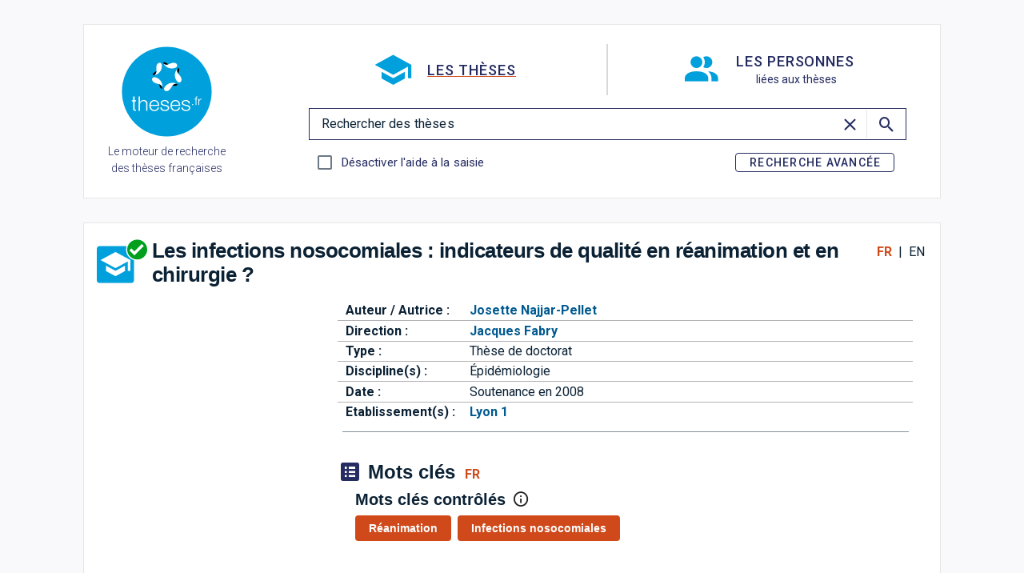

--- FILE ---
content_type: text/html;charset=utf-8
request_url: https://theses.fr/2008LYO10164
body_size: 110316
content:
<!DOCTYPE html><html  lang="fr" data-capo=""><head><meta charset="utf-8">
<meta name="viewport" content="width=device-width, initial-scale=1">
<title>Les infections nosocomiales : indicateurs de qualité en réanimation et en chirurgie ? | Theses.fr</title>
<link rel="preconnect" href="https://fonts.gstatic.com">
<script async> var _paq = window._paq = window._paq || []; _paq.push(['trackPageView']); _paq.push(['enableLinkTracking']); (function() { var u="https://piwik.abes.fr/"; _paq.push(['setTrackerUrl', u+'matomo.php']); _paq.push(['setSiteId', '5']); var d=document, g=d.createElement('script'), s=d.getElementsByTagName('script')[0]; g.async=true; g.src=u+'matomo.js'; s.parentNode.insertBefore(g,s);})();</script>
<style>@import url("https://fonts.cdnfonts.com/css/open-dyslexic");.v-application__wrap{align-items:center;display:flex;flex-direction:column!important;justify-content:center}main{align-items:center;color:rgb(var(--v-theme-text-dark-blue))!important;display:flex!important;flex:1 1 auto!important;flex-direction:column;height:100%;padding-top:0!important}main,main nav{width:100vw}main .nav-bar{background-color:rgb(var(--v-theme-surface));border:1px solid rgb(var(--v-theme-gris-clair));grid-column-start:2;padding-bottom:1em}main .mobile-nav-bar{align-content:center;border-bottom:1px solid rgb(var(--v-theme-gris-clair));display:flex;justify-content:space-between;margin:0 0 30px;padding:0 10px}@media (max-width:959.98px){main .mobile-nav-bar{margin:0 0 30px}}main .filter-mobile-nav-bar{align-content:center;display:flex}main .filter-mobile-nav-bar span{padding:10% 0}main .logo{align-self:start;grid-column-start:2;grid-row-start:1;justify-self:center;position:relative;z-index:2000}main .logo img{height:70px}@media (min-width:960px){main .logo img{height:130px}}main .logo_home{margin-top:-45px}@media (min-width:960px){main .logo_home{align-self:center;margin-top:-75px}}main .logo_resultview{margin-top:-100px}main .logo-menu-wrapper{display:grid;grid-template-columns:33% 33% 33%;grid-template-rows:33% 33% 33%;width:100%}main .logo-menu-wrapper>.expanded-search-bar-container{margin-bottom:40px}main .logo-active{color:rgb(var(--v-theme-orange-abes))}main .expanded-search-bar-container{align-items:center;align-self:start;border-bottom:1px solid #bbb;border-top:1px solid #bbb;display:flex;flex-direction:column;grid-column:1/5;grid-row-start:1;justify-self:center;margin-top:-30px;width:100%}main .expanded-search-bar{width:80%}main .main-wrapper{align-items:center;display:flex;flex-direction:column;height:100%;justify-content:center;margin-top:1rem}.menu-burger-header{align-items:center;display:flex;font-size:22px;justify-content:space-between;min-height:4rem;overflow:hidden;padding-left:10%;padding-right:2%;width:100%}@media (max-width:1279.98px){.menu-burger-header{font-size:20px;padding-left:7%;padding-right:2%}}.menu-burger-header .menu-meta{display:flex;justify-content:space-between;min-width:4.5em}.expanded-burger-menu{padding-bottom:15px}.expanded-burger-menu .nav-bar-list-burger{display:flex;flex-direction:column;padding:0 2em}.expanded-burger-menu .nav-bar-list-burger .menu-text-element{color:rgb(var(--v-theme-primary));font-family:Roboto-Bold,sans-serif;font-size:20px;font-weight:500}.expanded-burger-menu .nav-bar-list-burger .menu-text-element a{color:rgb(var(--v-theme-primary));display:grid;grid-template-columns:2fr 1fr 7fr;margin-bottom:.5em;text-decoration:none}.expanded-burger-menu .nav-bar-list-burger .menu-text-element a span{align-self:center}.full-screen{background-color:rgb(var(--v-theme-surface));height:100%;overflow:scroll;padding:1rem;width:100%}.full-screen h4{background-color:rgb(var(--v-theme-gris-clair));text-align:center;width:100%}.v-card{color:rgb(var(--v-theme-text-dark-blue))!important}h1,h2,h3{color:rgb(var(--v-theme-primary))}h3{font-family:Roboto-Bold,sans-serif;font-size:15px;font-weight:700}h4{color:rgb(var(--v-theme-primary));font-size:1.2rem}.clickable{cursor:pointer}.no-wrap-text{overflow:hidden;text-overflow:ellipsis;white-space:nowrap}.scroll-to-top-wrapper{bottom:5vh;height:60px;left:94vw;margin:-60px;position:sticky;top:unset;width:30px;z-index:1000}@media (max-width:959.98px){.scroll-to-top-wrapper{left:88vw}}.search-bar-container{display:grid;grid-column-start:2;grid-template-columns:20fr 3fr 80fr;margin-top:30px}.sub-header{display:grid;grid-template-columns:10fr 103fr 10fr;width:100%}.sub-header .sub_header__logo{align-items:center;display:flex;flex-direction:column;grid-column-start:1;justify-content:center}.sub-header .sub_header__logo h1{font-size:14px;font-weight:300;text-align:center;width:80%}.sub-header .sub_header__logo .logo{height:115px;margin-top:0}.sub-header .sub_header__action{align-items:center;display:flex;flex:1 0 auto;flex-direction:column;grid-column-start:3;justify-content:center}.sub-header .sub_header__action .domain-selector,.sub-header .sub_header__action .searchbar{width:90%}.v-overlay :deep(.v-overlay__content){background-color:rgb(var(--v-theme-background));padding:0}.white-containers{background-color:rgb(var(--v-theme-surface));border:1px solid rgb(var(--v-theme-gris-clair))}.nom-card{align-items:center;display:flex;flex:1 0 100%}@media (min-width:960px){.nom-card{flex:1 0 60%}}.nom-card .nomprenom{color:rgb(var(--v-theme-primary));display:flex;flex-direction:row;flex-wrap:wrap;font-size:20px;text-decoration:none}.nom-card .nomprenom .prenom{font-weight:400}.nom-card .nomprenom .nom{font-weight:700}.nom-card #logoIdref{height:2.5em;margin:0 .6em}.result-dividers{border:1px solid rgb(var(--v-theme-gris-clair));margin:0 1rem}.rtl-text{direction:rtl!important}.grecaptcha-badge{visibility:hidden}.close-overlay-button{height:35px;position:relative;width:35px}.circle{background:rgb(var(--v-theme-surface));border-radius:50%;height:25px;left:5px;position:absolute;top:5px;width:25px}.close-icon{color:rgb(var(--v-theme-orange-abes));left:0;position:absolute;top:0}.disabled-link{color:inherit;pointer-events:none;text-decoration:none}@media (min-width:960px){.domain-selector .v-btn__content{flex-direction:row!important}.domain-selector .v-icon{margin-right:1rem!important}}.opendys *{font-family:Open-Dyslexic,sans-serif!important}.interlignes * :not(.v-btn__content,.v-btn,.v-input,.v-field,.v-input__control,.v-label,.v-field__field,.v-select,.v-field__overlay,.v-field__input,.v-select__selection,.v-select__selection-text){letter-spacing:.12em!important;line-height:1.5!important;word-spacing:.16em!important}.justification p{text-align:unset!important;text-justify:none!important}.sr-only{height:1px;left:-10000px;overflow:hidden;position:absolute;top:auto;width:1px}.idref-logo{color:rgb(var(--v-theme-text-dark-blue));display:flex;flex-direction:column;font-size:.9em;text-align:center;text-decoration:none}@media (max-width:959.98px){.toolbar-container{order:10}}.skeleton,.skeleton-cards{background-color:rgb(var(--v-theme-gris-skeleton))!important}a,a:active,a:hover,a:visited{color:inherit;font-weight:600;text-decoration:none}.skiplink:not(:focus){height:1px;margin:-1px;overflow:hidden;padding:0;position:fixed;width:1px;clip:rect(0,0,0,0);border:0;white-space:nowrap}</style>
<link rel="stylesheet" media="print" onload="this.onload=null;this.removeAttribute('media')" href="https://fonts.googleapis.com/css?family=Roboto:100,300,400,500,700,900&display=swap">
<style id="vuetify-theme-stylesheet">:root {
      --v-theme-background: 249,249,251;
      --v-theme-background-overlay-multiplier: 1;
      --v-theme-surface: 255,255,255;
      --v-theme-surface-overlay-multiplier: 1;
      --v-theme-surface-bright: 255,255,255;
      --v-theme-surface-bright-overlay-multiplier: 1;
      --v-theme-surface-light: 238,238,238;
      --v-theme-surface-light-overlay-multiplier: 1;
      --v-theme-surface-variant: 66,66,66;
      --v-theme-surface-variant-overlay-multiplier: 2;
      --v-theme-on-surface-variant: 238,238,238;
      --v-theme-primary: 37,44,97;
      --v-theme-primary-overlay-multiplier: 2;
      --v-theme-primary-darken-1: 55,0,179;
      --v-theme-primary-darken-1-overlay-multiplier: 2;
      --v-theme-secondary: 0,160,220;
      --v-theme-secondary-overlay-multiplier: 1;
      --v-theme-secondary-darken-1: 1,135,134;
      --v-theme-secondary-darken-1-overlay-multiplier: 1;
      --v-theme-error: 176,0,32;
      --v-theme-error-overlay-multiplier: 2;
      --v-theme-info: 33,150,243;
      --v-theme-info-overlay-multiplier: 1;
      --v-theme-success: 76,175,80;
      --v-theme-success-overlay-multiplier: 1;
      --v-theme-warning: 251,140,0;
      --v-theme-warning-overlay-multiplier: 1;
      --v-theme-secondary-darken-2: 0,90,143;
      --v-theme-secondary-darken-2-overlay-multiplier: 2;
      --v-theme-secondary-darken-3: 0,90,143;
      --v-theme-secondary-darken-3-overlay-multiplier: 2;
      --v-theme-orange-abes: 207,73,27;
      --v-theme-orange-abes-overlay-multiplier: 1;
      --v-theme-orange-abes-thesaurus: 207,73,27;
      --v-theme-orange-abes-thesaurus-overlay-multiplier: 1;
      --v-theme-gris-clair: 230,230,230;
      --v-theme-gris-clair-overlay-multiplier: 1;
      --v-theme-gris-fonce: 179,178,180;
      --v-theme-gris-fonce-overlay-multiplier: 1;
      --v-theme-fond-noir: 0,0,0;
      --v-theme-fond-noir-overlay-multiplier: 2;
      --v-theme-text-dark-blue: 11,33,52;
      --v-theme-text-dark-blue-overlay-multiplier: 2;
      --v-theme-fond-chip-blue: 171,185,213;
      --v-theme-fond-chip-blue-overlay-multiplier: 1;
      --v-theme-white-text: 255,255,255;
      --v-theme-white-text-overlay-multiplier: 1;
      --v-theme-white-text-footer: 255,255,255;
      --v-theme-white-text-footer-overlay-multiplier: 1;
      --v-theme-gris-skeleton: 230,230,230;
      --v-theme-gris-skeleton-overlay-multiplier: 1;
      --v-theme-gris-switch: 89,87,89;
      --v-theme-gris-switch-overlay-multiplier: 2;
      --v-theme-thesaurus-text: 255,255,255;
      --v-theme-thesaurus-text-overlay-multiplier: 1;
      --v-theme-on-background: 0,0,0;
      --v-theme-on-surface: 0,0,0;
      --v-theme-on-surface-bright: 0,0,0;
      --v-theme-on-surface-light: 0,0,0;
      --v-theme-on-primary: 255,255,255;
      --v-theme-on-primary-darken-1: 255,255,255;
      --v-theme-on-secondary: 255,255,255;
      --v-theme-on-secondary-darken-1: 255,255,255;
      --v-theme-on-error: 255,255,255;
      --v-theme-on-info: 255,255,255;
      --v-theme-on-success: 255,255,255;
      --v-theme-on-warning: 255,255,255;
      --v-theme-on-secondary-darken-2: 255,255,255;
      --v-theme-on-secondary-darken-3: 255,255,255;
      --v-theme-on-orange-abes: 255,255,255;
      --v-theme-on-orange-abes-thesaurus: 255,255,255;
      --v-theme-on-gris-clair: 0,0,0;
      --v-theme-on-gris-fonce: 0,0,0;
      --v-theme-on-fond-noir: 255,255,255;
      --v-theme-on-text-dark-blue: 255,255,255;
      --v-theme-on-fond-chip-blue: 0,0,0;
      --v-theme-on-white-text: 0,0,0;
      --v-theme-on-white-text-footer: 0,0,0;
      --v-theme-on-gris-skeleton: 0,0,0;
      --v-theme-on-gris-switch: 255,255,255;
      --v-theme-on-thesaurus-text: 0,0,0;
      --v-border-color: 0, 0, 0;
      --v-border-opacity: 0.12;
      --v-high-emphasis-opacity: 0.87;
      --v-medium-emphasis-opacity: 0.6;
      --v-disabled-opacity: 0.38;
      --v-idle-opacity: 0.04;
      --v-hover-opacity: 0.04;
      --v-focus-opacity: 0.12;
      --v-selected-opacity: 0.08;
      --v-activated-opacity: 0.12;
      --v-pressed-opacity: 0.12;
      --v-dragged-opacity: 0.08;
      --v-theme-kbd: 33, 37, 41;
      --v-theme-on-kbd: 255, 255, 255;
      --v-theme-code: 245, 245, 245;
      --v-theme-on-code: 0, 0, 0;
    }
    .v-theme--light {
      color-scheme: normal;
      --v-theme-background: 255,255,255;
      --v-theme-background-overlay-multiplier: 1;
      --v-theme-surface: 255,255,255;
      --v-theme-surface-overlay-multiplier: 1;
      --v-theme-surface-bright: 255,255,255;
      --v-theme-surface-bright-overlay-multiplier: 1;
      --v-theme-surface-light: 238,238,238;
      --v-theme-surface-light-overlay-multiplier: 1;
      --v-theme-surface-variant: 66,66,66;
      --v-theme-surface-variant-overlay-multiplier: 2;
      --v-theme-on-surface-variant: 238,238,238;
      --v-theme-primary: 24,103,192;
      --v-theme-primary-overlay-multiplier: 2;
      --v-theme-primary-darken-1: 31,85,146;
      --v-theme-primary-darken-1-overlay-multiplier: 2;
      --v-theme-secondary: 72,169,166;
      --v-theme-secondary-overlay-multiplier: 1;
      --v-theme-secondary-darken-1: 1,135,134;
      --v-theme-secondary-darken-1-overlay-multiplier: 1;
      --v-theme-error: 176,0,32;
      --v-theme-error-overlay-multiplier: 2;
      --v-theme-info: 33,150,243;
      --v-theme-info-overlay-multiplier: 1;
      --v-theme-success: 76,175,80;
      --v-theme-success-overlay-multiplier: 1;
      --v-theme-warning: 251,140,0;
      --v-theme-warning-overlay-multiplier: 1;
      --v-theme-on-background: 0,0,0;
      --v-theme-on-surface: 0,0,0;
      --v-theme-on-surface-bright: 0,0,0;
      --v-theme-on-surface-light: 0,0,0;
      --v-theme-on-primary: 255,255,255;
      --v-theme-on-primary-darken-1: 255,255,255;
      --v-theme-on-secondary: 255,255,255;
      --v-theme-on-secondary-darken-1: 255,255,255;
      --v-theme-on-error: 255,255,255;
      --v-theme-on-info: 255,255,255;
      --v-theme-on-success: 255,255,255;
      --v-theme-on-warning: 255,255,255;
      --v-border-color: 0, 0, 0;
      --v-border-opacity: 0.12;
      --v-high-emphasis-opacity: 0.87;
      --v-medium-emphasis-opacity: 0.6;
      --v-disabled-opacity: 0.38;
      --v-idle-opacity: 0.04;
      --v-hover-opacity: 0.04;
      --v-focus-opacity: 0.12;
      --v-selected-opacity: 0.08;
      --v-activated-opacity: 0.12;
      --v-pressed-opacity: 0.12;
      --v-dragged-opacity: 0.08;
      --v-theme-kbd: 33, 37, 41;
      --v-theme-on-kbd: 255, 255, 255;
      --v-theme-code: 245, 245, 245;
      --v-theme-on-code: 0, 0, 0;
    }
    .v-theme--dark {
      color-scheme: dark;
      --v-theme-background: 18,18,18;
      --v-theme-background-overlay-multiplier: 1;
      --v-theme-surface: 33,33,33;
      --v-theme-surface-overlay-multiplier: 1;
      --v-theme-surface-bright: 204,191,214;
      --v-theme-surface-bright-overlay-multiplier: 2;
      --v-theme-surface-light: 66,66,66;
      --v-theme-surface-light-overlay-multiplier: 1;
      --v-theme-surface-variant: 163,163,163;
      --v-theme-surface-variant-overlay-multiplier: 2;
      --v-theme-on-surface-variant: 66,66,66;
      --v-theme-primary: 33,150,243;
      --v-theme-primary-overlay-multiplier: 2;
      --v-theme-primary-darken-1: 39,124,193;
      --v-theme-primary-darken-1-overlay-multiplier: 2;
      --v-theme-secondary: 84,182,178;
      --v-theme-secondary-overlay-multiplier: 2;
      --v-theme-secondary-darken-1: 72,169,166;
      --v-theme-secondary-darken-1-overlay-multiplier: 2;
      --v-theme-error: 207,102,121;
      --v-theme-error-overlay-multiplier: 2;
      --v-theme-info: 33,150,243;
      --v-theme-info-overlay-multiplier: 2;
      --v-theme-success: 76,175,80;
      --v-theme-success-overlay-multiplier: 2;
      --v-theme-warning: 251,140,0;
      --v-theme-warning-overlay-multiplier: 2;
      --v-theme-on-background: 255,255,255;
      --v-theme-on-surface: 255,255,255;
      --v-theme-on-surface-bright: 0,0,0;
      --v-theme-on-surface-light: 255,255,255;
      --v-theme-on-primary: 255,255,255;
      --v-theme-on-primary-darken-1: 255,255,255;
      --v-theme-on-secondary: 255,255,255;
      --v-theme-on-secondary-darken-1: 255,255,255;
      --v-theme-on-error: 255,255,255;
      --v-theme-on-info: 255,255,255;
      --v-theme-on-success: 255,255,255;
      --v-theme-on-warning: 255,255,255;
      --v-border-color: 255, 255, 255;
      --v-border-opacity: 0.12;
      --v-high-emphasis-opacity: 1;
      --v-medium-emphasis-opacity: 0.7;
      --v-disabled-opacity: 0.5;
      --v-idle-opacity: 0.1;
      --v-hover-opacity: 0.04;
      --v-focus-opacity: 0.12;
      --v-selected-opacity: 0.08;
      --v-activated-opacity: 0.12;
      --v-pressed-opacity: 0.16;
      --v-dragged-opacity: 0.08;
      --v-theme-kbd: 33, 37, 41;
      --v-theme-on-kbd: 255, 255, 255;
      --v-theme-code: 52, 52, 52;
      --v-theme-on-code: 204, 204, 204;
    }
    .v-theme--abesLightTheme {
      color-scheme: normal;
      --v-theme-background: 249,249,251;
      --v-theme-background-overlay-multiplier: 1;
      --v-theme-surface: 255,255,255;
      --v-theme-surface-overlay-multiplier: 1;
      --v-theme-surface-bright: 255,255,255;
      --v-theme-surface-bright-overlay-multiplier: 1;
      --v-theme-surface-light: 238,238,238;
      --v-theme-surface-light-overlay-multiplier: 1;
      --v-theme-surface-variant: 66,66,66;
      --v-theme-surface-variant-overlay-multiplier: 2;
      --v-theme-on-surface-variant: 238,238,238;
      --v-theme-primary: 37,44,97;
      --v-theme-primary-overlay-multiplier: 2;
      --v-theme-primary-darken-1: 55,0,179;
      --v-theme-primary-darken-1-overlay-multiplier: 2;
      --v-theme-secondary: 0,160,220;
      --v-theme-secondary-overlay-multiplier: 1;
      --v-theme-secondary-darken-1: 1,135,134;
      --v-theme-secondary-darken-1-overlay-multiplier: 1;
      --v-theme-error: 176,0,32;
      --v-theme-error-overlay-multiplier: 2;
      --v-theme-info: 33,150,243;
      --v-theme-info-overlay-multiplier: 1;
      --v-theme-success: 76,175,80;
      --v-theme-success-overlay-multiplier: 1;
      --v-theme-warning: 251,140,0;
      --v-theme-warning-overlay-multiplier: 1;
      --v-theme-secondary-darken-2: 0,90,143;
      --v-theme-secondary-darken-2-overlay-multiplier: 2;
      --v-theme-secondary-darken-3: 0,90,143;
      --v-theme-secondary-darken-3-overlay-multiplier: 2;
      --v-theme-orange-abes: 207,73,27;
      --v-theme-orange-abes-overlay-multiplier: 1;
      --v-theme-orange-abes-thesaurus: 207,73,27;
      --v-theme-orange-abes-thesaurus-overlay-multiplier: 1;
      --v-theme-gris-clair: 230,230,230;
      --v-theme-gris-clair-overlay-multiplier: 1;
      --v-theme-gris-fonce: 179,178,180;
      --v-theme-gris-fonce-overlay-multiplier: 1;
      --v-theme-fond-noir: 0,0,0;
      --v-theme-fond-noir-overlay-multiplier: 2;
      --v-theme-text-dark-blue: 11,33,52;
      --v-theme-text-dark-blue-overlay-multiplier: 2;
      --v-theme-fond-chip-blue: 171,185,213;
      --v-theme-fond-chip-blue-overlay-multiplier: 1;
      --v-theme-white-text: 255,255,255;
      --v-theme-white-text-overlay-multiplier: 1;
      --v-theme-white-text-footer: 255,255,255;
      --v-theme-white-text-footer-overlay-multiplier: 1;
      --v-theme-gris-skeleton: 230,230,230;
      --v-theme-gris-skeleton-overlay-multiplier: 1;
      --v-theme-gris-switch: 89,87,89;
      --v-theme-gris-switch-overlay-multiplier: 2;
      --v-theme-thesaurus-text: 255,255,255;
      --v-theme-thesaurus-text-overlay-multiplier: 1;
      --v-theme-on-background: 0,0,0;
      --v-theme-on-surface: 0,0,0;
      --v-theme-on-surface-bright: 0,0,0;
      --v-theme-on-surface-light: 0,0,0;
      --v-theme-on-primary: 255,255,255;
      --v-theme-on-primary-darken-1: 255,255,255;
      --v-theme-on-secondary: 255,255,255;
      --v-theme-on-secondary-darken-1: 255,255,255;
      --v-theme-on-error: 255,255,255;
      --v-theme-on-info: 255,255,255;
      --v-theme-on-success: 255,255,255;
      --v-theme-on-warning: 255,255,255;
      --v-theme-on-secondary-darken-2: 255,255,255;
      --v-theme-on-secondary-darken-3: 255,255,255;
      --v-theme-on-orange-abes: 255,255,255;
      --v-theme-on-orange-abes-thesaurus: 255,255,255;
      --v-theme-on-gris-clair: 0,0,0;
      --v-theme-on-gris-fonce: 0,0,0;
      --v-theme-on-fond-noir: 255,255,255;
      --v-theme-on-text-dark-blue: 255,255,255;
      --v-theme-on-fond-chip-blue: 0,0,0;
      --v-theme-on-white-text: 0,0,0;
      --v-theme-on-white-text-footer: 0,0,0;
      --v-theme-on-gris-skeleton: 0,0,0;
      --v-theme-on-gris-switch: 255,255,255;
      --v-theme-on-thesaurus-text: 0,0,0;
      --v-border-color: 0, 0, 0;
      --v-border-opacity: 0.12;
      --v-high-emphasis-opacity: 0.87;
      --v-medium-emphasis-opacity: 0.6;
      --v-disabled-opacity: 0.38;
      --v-idle-opacity: 0.04;
      --v-hover-opacity: 0.04;
      --v-focus-opacity: 0.12;
      --v-selected-opacity: 0.08;
      --v-activated-opacity: 0.12;
      --v-pressed-opacity: 0.12;
      --v-dragged-opacity: 0.08;
      --v-theme-kbd: 33, 37, 41;
      --v-theme-on-kbd: 255, 255, 255;
      --v-theme-code: 245, 245, 245;
      --v-theme-on-code: 0, 0, 0;
    }
    .v-theme--abesDarkTheme {
      color-scheme: normal;
      --v-theme-background: 52,54,67;
      --v-theme-background-overlay-multiplier: 2;
      --v-theme-surface: 52,54,67;
      --v-theme-surface-overlay-multiplier: 2;
      --v-theme-surface-bright: 255,255,255;
      --v-theme-surface-bright-overlay-multiplier: 1;
      --v-theme-surface-light: 238,238,238;
      --v-theme-surface-light-overlay-multiplier: 1;
      --v-theme-surface-variant: 66,66,66;
      --v-theme-surface-variant-overlay-multiplier: 2;
      --v-theme-on-surface-variant: 238,238,238;
      --v-theme-primary: 255,255,255;
      --v-theme-primary-overlay-multiplier: 1;
      --v-theme-primary-darken-1: 255,255,255;
      --v-theme-primary-darken-1-overlay-multiplier: 1;
      --v-theme-secondary: 255,255,255;
      --v-theme-secondary-overlay-multiplier: 1;
      --v-theme-secondary-darken-1: 255,255,255;
      --v-theme-secondary-darken-1-overlay-multiplier: 1;
      --v-theme-error: 255,128,128;
      --v-theme-error-overlay-multiplier: 1;
      --v-theme-info: 33,150,243;
      --v-theme-info-overlay-multiplier: 1;
      --v-theme-success: 76,175,80;
      --v-theme-success-overlay-multiplier: 1;
      --v-theme-warning: 251,140,0;
      --v-theme-warning-overlay-multiplier: 1;
      --v-theme-secondary-darken-2: 0,170,234;
      --v-theme-secondary-darken-2-overlay-multiplier: 1;
      --v-theme-secondary-darken-3: 0,90,143;
      --v-theme-secondary-darken-3-overlay-multiplier: 2;
      --v-theme-orange-abes: 0,170,234;
      --v-theme-orange-abes-overlay-multiplier: 1;
      --v-theme-orange-abes-thesaurus: 255,255,255;
      --v-theme-orange-abes-thesaurus-overlay-multiplier: 1;
      --v-theme-gris-clair: 255,255,255;
      --v-theme-gris-clair-overlay-multiplier: 1;
      --v-theme-gris-fonce: 255,255,255;
      --v-theme-gris-fonce-overlay-multiplier: 1;
      --v-theme-fond-noir: 0,0,0;
      --v-theme-fond-noir-overlay-multiplier: 2;
      --v-theme-text-dark-blue: 255,255,255;
      --v-theme-text-dark-blue-overlay-multiplier: 1;
      --v-theme-fond-chip-blue: 171,185,213;
      --v-theme-fond-chip-blue-overlay-multiplier: 1;
      --v-theme-white-text: 255,255,255;
      --v-theme-white-text-overlay-multiplier: 1;
      --v-theme-white-text-footer: 255,255,255;
      --v-theme-white-text-footer-overlay-multiplier: 1;
      --v-theme-thesaurus-text: 0,90,143;
      --v-theme-thesaurus-text-overlay-multiplier: 2;
      --v-theme-gris-skeleton: 85,88,109;
      --v-theme-gris-skeleton-overlay-multiplier: 2;
      --v-theme-gris-switch: 179,178,180;
      --v-theme-gris-switch-overlay-multiplier: 1;
      --v-theme-on-background: 255,255,255;
      --v-theme-on-surface: 255,255,255;
      --v-theme-on-surface-bright: 0,0,0;
      --v-theme-on-surface-light: 0,0,0;
      --v-theme-on-primary: 0,0,0;
      --v-theme-on-primary-darken-1: 0,0,0;
      --v-theme-on-secondary: 0,0,0;
      --v-theme-on-secondary-darken-1: 0,0,0;
      --v-theme-on-error: 255,255,255;
      --v-theme-on-info: 255,255,255;
      --v-theme-on-success: 255,255,255;
      --v-theme-on-warning: 255,255,255;
      --v-theme-on-secondary-darken-2: 255,255,255;
      --v-theme-on-secondary-darken-3: 255,255,255;
      --v-theme-on-orange-abes: 255,255,255;
      --v-theme-on-orange-abes-thesaurus: 0,0,0;
      --v-theme-on-gris-clair: 0,0,0;
      --v-theme-on-gris-fonce: 0,0,0;
      --v-theme-on-fond-noir: 255,255,255;
      --v-theme-on-text-dark-blue: 0,0,0;
      --v-theme-on-fond-chip-blue: 0,0,0;
      --v-theme-on-white-text: 0,0,0;
      --v-theme-on-white-text-footer: 0,0,0;
      --v-theme-on-thesaurus-text: 255,255,255;
      --v-theme-on-gris-skeleton: 255,255,255;
      --v-theme-on-gris-switch: 0,0,0;
      --v-border-color: 0, 0, 0;
      --v-border-opacity: 0.12;
      --v-high-emphasis-opacity: 0.87;
      --v-medium-emphasis-opacity: 0.6;
      --v-disabled-opacity: 0.38;
      --v-idle-opacity: 0.04;
      --v-hover-opacity: 0.04;
      --v-focus-opacity: 0.12;
      --v-selected-opacity: 0.08;
      --v-activated-opacity: 0.12;
      --v-pressed-opacity: 0.12;
      --v-dragged-opacity: 0.08;
      --v-theme-kbd: 33, 37, 41;
      --v-theme-on-kbd: 255, 255, 255;
      --v-theme-code: 245, 245, 245;
      --v-theme-on-code: 0, 0, 0;
    }
    .v-theme--abesInvertedTheme {
      color-scheme: normal;
      --v-theme-background: 0,0,128;
      --v-theme-background-overlay-multiplier: 2;
      --v-theme-surface: 0,0,128;
      --v-theme-surface-overlay-multiplier: 2;
      --v-theme-surface-bright: 255,255,255;
      --v-theme-surface-bright-overlay-multiplier: 1;
      --v-theme-surface-light: 238,238,238;
      --v-theme-surface-light-overlay-multiplier: 1;
      --v-theme-surface-variant: 66,66,66;
      --v-theme-surface-variant-overlay-multiplier: 2;
      --v-theme-on-surface-variant: 238,238,238;
      --v-theme-primary: 255,255,0;
      --v-theme-primary-overlay-multiplier: 1;
      --v-theme-primary-darken-1: 255,255,0;
      --v-theme-primary-darken-1-overlay-multiplier: 1;
      --v-theme-secondary: 255,255,0;
      --v-theme-secondary-overlay-multiplier: 1;
      --v-theme-secondary-darken-1: 255,255,0;
      --v-theme-secondary-darken-1-overlay-multiplier: 1;
      --v-theme-error: 255,255,0;
      --v-theme-error-overlay-multiplier: 1;
      --v-theme-info: 33,150,243;
      --v-theme-info-overlay-multiplier: 1;
      --v-theme-success: 76,175,80;
      --v-theme-success-overlay-multiplier: 1;
      --v-theme-warning: 255,255,0;
      --v-theme-warning-overlay-multiplier: 1;
      --v-theme-secondary-darken-2: 255,255,0;
      --v-theme-secondary-darken-2-overlay-multiplier: 1;
      --v-theme-secondary-darken-3: 255,255,0;
      --v-theme-secondary-darken-3-overlay-multiplier: 1;
      --v-theme-orange-abes: 255,255,0;
      --v-theme-orange-abes-overlay-multiplier: 1;
      --v-theme-orange-abes-thesaurus: 255,255,0;
      --v-theme-orange-abes-thesaurus-overlay-multiplier: 1;
      --v-theme-gris-clair: 255,255,0;
      --v-theme-gris-clair-overlay-multiplier: 1;
      --v-theme-gris-fonce: 255,255,0;
      --v-theme-gris-fonce-overlay-multiplier: 1;
      --v-theme-fond-noir: 0,0,128;
      --v-theme-fond-noir-overlay-multiplier: 2;
      --v-theme-text-dark-blue: 255,255,0;
      --v-theme-text-dark-blue-overlay-multiplier: 1;
      --v-theme-fond-chip-blue: 255,255,0;
      --v-theme-fond-chip-blue-overlay-multiplier: 1;
      --v-theme-white-text: 0,0,128;
      --v-theme-white-text-overlay-multiplier: 2;
      --v-theme-white-text-footer: 255,255,0;
      --v-theme-white-text-footer-overlay-multiplier: 1;
      --v-theme-thesaurus-text: 0,0,128;
      --v-theme-thesaurus-text-overlay-multiplier: 2;
      --v-theme-gris-skeleton: 255,255,0;
      --v-theme-gris-skeleton-overlay-multiplier: 1;
      --v-theme-gris-switch: 255,255,0;
      --v-theme-gris-switch-overlay-multiplier: 1;
      --v-theme-on-background: 255,255,255;
      --v-theme-on-surface: 255,255,255;
      --v-theme-on-surface-bright: 0,0,0;
      --v-theme-on-surface-light: 0,0,0;
      --v-theme-on-primary: 0,0,0;
      --v-theme-on-primary-darken-1: 0,0,0;
      --v-theme-on-secondary: 0,0,0;
      --v-theme-on-secondary-darken-1: 0,0,0;
      --v-theme-on-error: 0,0,0;
      --v-theme-on-info: 255,255,255;
      --v-theme-on-success: 255,255,255;
      --v-theme-on-warning: 0,0,0;
      --v-theme-on-secondary-darken-2: 0,0,0;
      --v-theme-on-secondary-darken-3: 0,0,0;
      --v-theme-on-orange-abes: 0,0,0;
      --v-theme-on-orange-abes-thesaurus: 0,0,0;
      --v-theme-on-gris-clair: 0,0,0;
      --v-theme-on-gris-fonce: 0,0,0;
      --v-theme-on-fond-noir: 255,255,255;
      --v-theme-on-text-dark-blue: 0,0,0;
      --v-theme-on-fond-chip-blue: 0,0,0;
      --v-theme-on-white-text: 255,255,255;
      --v-theme-on-white-text-footer: 0,0,0;
      --v-theme-on-thesaurus-text: 255,255,255;
      --v-theme-on-gris-skeleton: 0,0,0;
      --v-theme-on-gris-switch: 0,0,0;
      --v-border-color: 0, 0, 0;
      --v-border-opacity: 0.12;
      --v-high-emphasis-opacity: 0.87;
      --v-medium-emphasis-opacity: 0.6;
      --v-disabled-opacity: 0.38;
      --v-idle-opacity: 0.04;
      --v-hover-opacity: 0.04;
      --v-focus-opacity: 0.12;
      --v-selected-opacity: 0.08;
      --v-activated-opacity: 0.12;
      --v-pressed-opacity: 0.12;
      --v-dragged-opacity: 0.08;
      --v-theme-kbd: 33, 37, 41;
      --v-theme-on-kbd: 255, 255, 255;
      --v-theme-code: 245, 245, 245;
      --v-theme-on-code: 0, 0, 0;
    }
    .bg-background {
      --v-theme-overlay-multiplier: var(--v-theme-background-overlay-multiplier);
      background-color: rgb(var(--v-theme-background)) !important;
      color: rgb(var(--v-theme-on-background)) !important;
    }
    .bg-surface {
      --v-theme-overlay-multiplier: var(--v-theme-surface-overlay-multiplier);
      background-color: rgb(var(--v-theme-surface)) !important;
      color: rgb(var(--v-theme-on-surface)) !important;
    }
    .bg-surface-bright {
      --v-theme-overlay-multiplier: var(--v-theme-surface-bright-overlay-multiplier);
      background-color: rgb(var(--v-theme-surface-bright)) !important;
      color: rgb(var(--v-theme-on-surface-bright)) !important;
    }
    .bg-surface-light {
      --v-theme-overlay-multiplier: var(--v-theme-surface-light-overlay-multiplier);
      background-color: rgb(var(--v-theme-surface-light)) !important;
      color: rgb(var(--v-theme-on-surface-light)) !important;
    }
    .bg-surface-variant {
      --v-theme-overlay-multiplier: var(--v-theme-surface-variant-overlay-multiplier);
      background-color: rgb(var(--v-theme-surface-variant)) !important;
      color: rgb(var(--v-theme-on-surface-variant)) !important;
    }
    .bg-primary {
      --v-theme-overlay-multiplier: var(--v-theme-primary-overlay-multiplier);
      background-color: rgb(var(--v-theme-primary)) !important;
      color: rgb(var(--v-theme-on-primary)) !important;
    }
    .bg-primary-darken-1 {
      --v-theme-overlay-multiplier: var(--v-theme-primary-darken-1-overlay-multiplier);
      background-color: rgb(var(--v-theme-primary-darken-1)) !important;
      color: rgb(var(--v-theme-on-primary-darken-1)) !important;
    }
    .bg-secondary {
      --v-theme-overlay-multiplier: var(--v-theme-secondary-overlay-multiplier);
      background-color: rgb(var(--v-theme-secondary)) !important;
      color: rgb(var(--v-theme-on-secondary)) !important;
    }
    .bg-secondary-darken-1 {
      --v-theme-overlay-multiplier: var(--v-theme-secondary-darken-1-overlay-multiplier);
      background-color: rgb(var(--v-theme-secondary-darken-1)) !important;
      color: rgb(var(--v-theme-on-secondary-darken-1)) !important;
    }
    .bg-error {
      --v-theme-overlay-multiplier: var(--v-theme-error-overlay-multiplier);
      background-color: rgb(var(--v-theme-error)) !important;
      color: rgb(var(--v-theme-on-error)) !important;
    }
    .bg-info {
      --v-theme-overlay-multiplier: var(--v-theme-info-overlay-multiplier);
      background-color: rgb(var(--v-theme-info)) !important;
      color: rgb(var(--v-theme-on-info)) !important;
    }
    .bg-success {
      --v-theme-overlay-multiplier: var(--v-theme-success-overlay-multiplier);
      background-color: rgb(var(--v-theme-success)) !important;
      color: rgb(var(--v-theme-on-success)) !important;
    }
    .bg-warning {
      --v-theme-overlay-multiplier: var(--v-theme-warning-overlay-multiplier);
      background-color: rgb(var(--v-theme-warning)) !important;
      color: rgb(var(--v-theme-on-warning)) !important;
    }
    .bg-secondary-darken-2 {
      --v-theme-overlay-multiplier: var(--v-theme-secondary-darken-2-overlay-multiplier);
      background-color: rgb(var(--v-theme-secondary-darken-2)) !important;
      color: rgb(var(--v-theme-on-secondary-darken-2)) !important;
    }
    .bg-secondary-darken-3 {
      --v-theme-overlay-multiplier: var(--v-theme-secondary-darken-3-overlay-multiplier);
      background-color: rgb(var(--v-theme-secondary-darken-3)) !important;
      color: rgb(var(--v-theme-on-secondary-darken-3)) !important;
    }
    .bg-orange-abes {
      --v-theme-overlay-multiplier: var(--v-theme-orange-abes-overlay-multiplier);
      background-color: rgb(var(--v-theme-orange-abes)) !important;
      color: rgb(var(--v-theme-on-orange-abes)) !important;
    }
    .bg-orange-abes-thesaurus {
      --v-theme-overlay-multiplier: var(--v-theme-orange-abes-thesaurus-overlay-multiplier);
      background-color: rgb(var(--v-theme-orange-abes-thesaurus)) !important;
      color: rgb(var(--v-theme-on-orange-abes-thesaurus)) !important;
    }
    .bg-gris-clair {
      --v-theme-overlay-multiplier: var(--v-theme-gris-clair-overlay-multiplier);
      background-color: rgb(var(--v-theme-gris-clair)) !important;
      color: rgb(var(--v-theme-on-gris-clair)) !important;
    }
    .bg-gris-fonce {
      --v-theme-overlay-multiplier: var(--v-theme-gris-fonce-overlay-multiplier);
      background-color: rgb(var(--v-theme-gris-fonce)) !important;
      color: rgb(var(--v-theme-on-gris-fonce)) !important;
    }
    .bg-fond-noir {
      --v-theme-overlay-multiplier: var(--v-theme-fond-noir-overlay-multiplier);
      background-color: rgb(var(--v-theme-fond-noir)) !important;
      color: rgb(var(--v-theme-on-fond-noir)) !important;
    }
    .bg-text-dark-blue {
      --v-theme-overlay-multiplier: var(--v-theme-text-dark-blue-overlay-multiplier);
      background-color: rgb(var(--v-theme-text-dark-blue)) !important;
      color: rgb(var(--v-theme-on-text-dark-blue)) !important;
    }
    .bg-fond-chip-blue {
      --v-theme-overlay-multiplier: var(--v-theme-fond-chip-blue-overlay-multiplier);
      background-color: rgb(var(--v-theme-fond-chip-blue)) !important;
      color: rgb(var(--v-theme-on-fond-chip-blue)) !important;
    }
    .bg-white-text {
      --v-theme-overlay-multiplier: var(--v-theme-white-text-overlay-multiplier);
      background-color: rgb(var(--v-theme-white-text)) !important;
      color: rgb(var(--v-theme-on-white-text)) !important;
    }
    .bg-white-text-footer {
      --v-theme-overlay-multiplier: var(--v-theme-white-text-footer-overlay-multiplier);
      background-color: rgb(var(--v-theme-white-text-footer)) !important;
      color: rgb(var(--v-theme-on-white-text-footer)) !important;
    }
    .bg-gris-skeleton {
      --v-theme-overlay-multiplier: var(--v-theme-gris-skeleton-overlay-multiplier);
      background-color: rgb(var(--v-theme-gris-skeleton)) !important;
      color: rgb(var(--v-theme-on-gris-skeleton)) !important;
    }
    .bg-gris-switch {
      --v-theme-overlay-multiplier: var(--v-theme-gris-switch-overlay-multiplier);
      background-color: rgb(var(--v-theme-gris-switch)) !important;
      color: rgb(var(--v-theme-on-gris-switch)) !important;
    }
    .bg-thesaurus-text {
      --v-theme-overlay-multiplier: var(--v-theme-thesaurus-text-overlay-multiplier);
      background-color: rgb(var(--v-theme-thesaurus-text)) !important;
      color: rgb(var(--v-theme-on-thesaurus-text)) !important;
    }
    .text-background {
      color: rgb(var(--v-theme-background)) !important;
    }
    .border-background {
      --v-border-color: var(--v-theme-background);
    }
    .text-surface {
      color: rgb(var(--v-theme-surface)) !important;
    }
    .border-surface {
      --v-border-color: var(--v-theme-surface);
    }
    .text-surface-bright {
      color: rgb(var(--v-theme-surface-bright)) !important;
    }
    .border-surface-bright {
      --v-border-color: var(--v-theme-surface-bright);
    }
    .text-surface-light {
      color: rgb(var(--v-theme-surface-light)) !important;
    }
    .border-surface-light {
      --v-border-color: var(--v-theme-surface-light);
    }
    .text-surface-variant {
      color: rgb(var(--v-theme-surface-variant)) !important;
    }
    .border-surface-variant {
      --v-border-color: var(--v-theme-surface-variant);
    }
    .on-surface-variant {
      color: rgb(var(--v-theme-on-surface-variant)) !important;
    }
    .text-primary {
      color: rgb(var(--v-theme-primary)) !important;
    }
    .border-primary {
      --v-border-color: var(--v-theme-primary);
    }
    .text-primary-darken-1 {
      color: rgb(var(--v-theme-primary-darken-1)) !important;
    }
    .border-primary-darken-1 {
      --v-border-color: var(--v-theme-primary-darken-1);
    }
    .text-secondary {
      color: rgb(var(--v-theme-secondary)) !important;
    }
    .border-secondary {
      --v-border-color: var(--v-theme-secondary);
    }
    .text-secondary-darken-1 {
      color: rgb(var(--v-theme-secondary-darken-1)) !important;
    }
    .border-secondary-darken-1 {
      --v-border-color: var(--v-theme-secondary-darken-1);
    }
    .text-error {
      color: rgb(var(--v-theme-error)) !important;
    }
    .border-error {
      --v-border-color: var(--v-theme-error);
    }
    .text-info {
      color: rgb(var(--v-theme-info)) !important;
    }
    .border-info {
      --v-border-color: var(--v-theme-info);
    }
    .text-success {
      color: rgb(var(--v-theme-success)) !important;
    }
    .border-success {
      --v-border-color: var(--v-theme-success);
    }
    .text-warning {
      color: rgb(var(--v-theme-warning)) !important;
    }
    .border-warning {
      --v-border-color: var(--v-theme-warning);
    }
    .on-background {
      color: rgb(var(--v-theme-on-background)) !important;
    }
    .on-surface {
      color: rgb(var(--v-theme-on-surface)) !important;
    }
    .on-surface-bright {
      color: rgb(var(--v-theme-on-surface-bright)) !important;
    }
    .on-surface-light {
      color: rgb(var(--v-theme-on-surface-light)) !important;
    }
    .on-primary {
      color: rgb(var(--v-theme-on-primary)) !important;
    }
    .on-primary-darken-1 {
      color: rgb(var(--v-theme-on-primary-darken-1)) !important;
    }
    .on-secondary {
      color: rgb(var(--v-theme-on-secondary)) !important;
    }
    .on-secondary-darken-1 {
      color: rgb(var(--v-theme-on-secondary-darken-1)) !important;
    }
    .on-error {
      color: rgb(var(--v-theme-on-error)) !important;
    }
    .on-info {
      color: rgb(var(--v-theme-on-info)) !important;
    }
    .on-success {
      color: rgb(var(--v-theme-on-success)) !important;
    }
    .on-warning {
      color: rgb(var(--v-theme-on-warning)) !important;
    }
    .text-secondary-darken-2 {
      color: rgb(var(--v-theme-secondary-darken-2)) !important;
    }
    .border-secondary-darken-2 {
      --v-border-color: var(--v-theme-secondary-darken-2);
    }
    .text-secondary-darken-3 {
      color: rgb(var(--v-theme-secondary-darken-3)) !important;
    }
    .border-secondary-darken-3 {
      --v-border-color: var(--v-theme-secondary-darken-3);
    }
    .text-orange-abes {
      color: rgb(var(--v-theme-orange-abes)) !important;
    }
    .border-orange-abes {
      --v-border-color: var(--v-theme-orange-abes);
    }
    .text-orange-abes-thesaurus {
      color: rgb(var(--v-theme-orange-abes-thesaurus)) !important;
    }
    .border-orange-abes-thesaurus {
      --v-border-color: var(--v-theme-orange-abes-thesaurus);
    }
    .text-gris-clair {
      color: rgb(var(--v-theme-gris-clair)) !important;
    }
    .border-gris-clair {
      --v-border-color: var(--v-theme-gris-clair);
    }
    .text-gris-fonce {
      color: rgb(var(--v-theme-gris-fonce)) !important;
    }
    .border-gris-fonce {
      --v-border-color: var(--v-theme-gris-fonce);
    }
    .text-fond-noir {
      color: rgb(var(--v-theme-fond-noir)) !important;
    }
    .border-fond-noir {
      --v-border-color: var(--v-theme-fond-noir);
    }
    .text-text-dark-blue {
      color: rgb(var(--v-theme-text-dark-blue)) !important;
    }
    .border-text-dark-blue {
      --v-border-color: var(--v-theme-text-dark-blue);
    }
    .text-fond-chip-blue {
      color: rgb(var(--v-theme-fond-chip-blue)) !important;
    }
    .border-fond-chip-blue {
      --v-border-color: var(--v-theme-fond-chip-blue);
    }
    .text-white-text {
      color: rgb(var(--v-theme-white-text)) !important;
    }
    .border-white-text {
      --v-border-color: var(--v-theme-white-text);
    }
    .text-white-text-footer {
      color: rgb(var(--v-theme-white-text-footer)) !important;
    }
    .border-white-text-footer {
      --v-border-color: var(--v-theme-white-text-footer);
    }
    .text-gris-skeleton {
      color: rgb(var(--v-theme-gris-skeleton)) !important;
    }
    .border-gris-skeleton {
      --v-border-color: var(--v-theme-gris-skeleton);
    }
    .text-gris-switch {
      color: rgb(var(--v-theme-gris-switch)) !important;
    }
    .border-gris-switch {
      --v-border-color: var(--v-theme-gris-switch);
    }
    .text-thesaurus-text {
      color: rgb(var(--v-theme-thesaurus-text)) !important;
    }
    .border-thesaurus-text {
      --v-border-color: var(--v-theme-thesaurus-text);
    }
    .on-secondary-darken-2 {
      color: rgb(var(--v-theme-on-secondary-darken-2)) !important;
    }
    .on-secondary-darken-3 {
      color: rgb(var(--v-theme-on-secondary-darken-3)) !important;
    }
    .on-orange-abes {
      color: rgb(var(--v-theme-on-orange-abes)) !important;
    }
    .on-orange-abes-thesaurus {
      color: rgb(var(--v-theme-on-orange-abes-thesaurus)) !important;
    }
    .on-gris-clair {
      color: rgb(var(--v-theme-on-gris-clair)) !important;
    }
    .on-gris-fonce {
      color: rgb(var(--v-theme-on-gris-fonce)) !important;
    }
    .on-fond-noir {
      color: rgb(var(--v-theme-on-fond-noir)) !important;
    }
    .on-text-dark-blue {
      color: rgb(var(--v-theme-on-text-dark-blue)) !important;
    }
    .on-fond-chip-blue {
      color: rgb(var(--v-theme-on-fond-chip-blue)) !important;
    }
    .on-white-text {
      color: rgb(var(--v-theme-on-white-text)) !important;
    }
    .on-white-text-footer {
      color: rgb(var(--v-theme-on-white-text-footer)) !important;
    }
    .on-gris-skeleton {
      color: rgb(var(--v-theme-on-gris-skeleton)) !important;
    }
    .on-gris-switch {
      color: rgb(var(--v-theme-on-gris-switch)) !important;
    }
    .on-thesaurus-text {
      color: rgb(var(--v-theme-on-thesaurus-text)) !important;
    }
</style>
<style>@font-face{font-family:Material Design Icons;font-style:normal;font-weight:400;src:url(/_nuxt/materialdesignicons-webfont.CSr8KVlo.eot?v=7.4.47);src:url(/_nuxt/materialdesignicons-webfont.CSr8KVlo.eot?#iefix&v=7.4.47) format("embedded-opentype"),url(/_nuxt/materialdesignicons-webfont.Dp5v-WZN.woff2?v=7.4.47) format("woff2"),url(/_nuxt/materialdesignicons-webfont.PXm3-2wK.woff?v=7.4.47) format("woff"),url(/_nuxt/materialdesignicons-webfont.B7mPwVP_.ttf?v=7.4.47) format("truetype")}.mdi-set,.mdi:before{display:inline-block;font:normal normal normal 24px/1 Material Design Icons;font-size:inherit;line-height:inherit;text-rendering:auto;-webkit-font-smoothing:antialiased;-moz-osx-font-smoothing:grayscale}.mdi-ab-testing:before{content:"\F01C9"}.mdi-abacus:before{content:"\F16E0"}.mdi-abjad-arabic:before{content:"\F1328"}.mdi-abjad-hebrew:before{content:"\F1329"}.mdi-abugida-devanagari:before{content:"\F132A"}.mdi-abugida-thai:before{content:"\F132B"}.mdi-access-point:before{content:"\F0003"}.mdi-access-point-check:before{content:"\F1538"}.mdi-access-point-minus:before{content:"\F1539"}.mdi-access-point-network:before{content:"\F0002"}.mdi-access-point-network-off:before{content:"\F0BE1"}.mdi-access-point-off:before{content:"\F1511"}.mdi-access-point-plus:before{content:"\F153A"}.mdi-access-point-remove:before{content:"\F153B"}.mdi-account:before{content:"\F0004"}.mdi-account-alert:before{content:"\F0005"}.mdi-account-alert-outline:before{content:"\F0B50"}.mdi-account-arrow-down:before{content:"\F1868"}.mdi-account-arrow-down-outline:before{content:"\F1869"}.mdi-account-arrow-left:before{content:"\F0B51"}.mdi-account-arrow-left-outline:before{content:"\F0B52"}.mdi-account-arrow-right:before{content:"\F0B53"}.mdi-account-arrow-right-outline:before{content:"\F0B54"}.mdi-account-arrow-up:before{content:"\F1867"}.mdi-account-arrow-up-outline:before{content:"\F186A"}.mdi-account-badge:before{content:"\F1B0A"}.mdi-account-badge-outline:before{content:"\F1B0B"}.mdi-account-box:before{content:"\F0006"}.mdi-account-box-edit-outline:before{content:"\F1CC8"}.mdi-account-box-minus-outline:before{content:"\F1CC9"}.mdi-account-box-multiple:before{content:"\F0934"}.mdi-account-box-multiple-outline:before{content:"\F100A"}.mdi-account-box-outline:before{content:"\F0007"}.mdi-account-box-plus-outline:before{content:"\F1CCA"}.mdi-account-cancel:before{content:"\F12DF"}.mdi-account-cancel-outline:before{content:"\F12E0"}.mdi-account-card:before{content:"\F1BA4"}.mdi-account-card-outline:before{content:"\F1BA5"}.mdi-account-cash:before{content:"\F1097"}.mdi-account-cash-outline:before{content:"\F1098"}.mdi-account-check:before{content:"\F0008"}.mdi-account-check-outline:before{content:"\F0BE2"}.mdi-account-child:before{content:"\F0A89"}.mdi-account-child-circle:before{content:"\F0A8A"}.mdi-account-child-outline:before{content:"\F10C8"}.mdi-account-circle:before{content:"\F0009"}.mdi-account-circle-outline:before{content:"\F0B55"}.mdi-account-clock:before{content:"\F0B56"}.mdi-account-clock-outline:before{content:"\F0B57"}.mdi-account-cog:before{content:"\F1370"}.mdi-account-cog-outline:before{content:"\F1371"}.mdi-account-convert:before{content:"\F000A"}.mdi-account-convert-outline:before{content:"\F1301"}.mdi-account-cowboy-hat:before{content:"\F0E9B"}.mdi-account-cowboy-hat-outline:before{content:"\F17F3"}.mdi-account-credit-card:before{content:"\F1BA6"}.mdi-account-credit-card-outline:before{content:"\F1BA7"}.mdi-account-details:before{content:"\F0631"}.mdi-account-details-outline:before{content:"\F1372"}.mdi-account-edit:before{content:"\F06BC"}.mdi-account-edit-outline:before{content:"\F0FFB"}.mdi-account-eye:before{content:"\F0420"}.mdi-account-eye-outline:before{content:"\F127B"}.mdi-account-file:before{content:"\F1CA7"}.mdi-account-file-outline:before{content:"\F1CA8"}.mdi-account-file-text:before{content:"\F1CA9"}.mdi-account-file-text-outline:before{content:"\F1CAA"}.mdi-account-filter:before{content:"\F0936"}.mdi-account-filter-outline:before{content:"\F0F9D"}.mdi-account-group:before{content:"\F0849"}.mdi-account-group-outline:before{content:"\F0B58"}.mdi-account-hard-hat:before{content:"\F05B5"}.mdi-account-hard-hat-outline:before{content:"\F1A1F"}.mdi-account-heart:before{content:"\F0899"}.mdi-account-heart-outline:before{content:"\F0BE3"}.mdi-account-injury:before{content:"\F1815"}.mdi-account-injury-outline:before{content:"\F1816"}.mdi-account-key:before{content:"\F000B"}.mdi-account-key-outline:before{content:"\F0BE4"}.mdi-account-lock:before{content:"\F115E"}.mdi-account-lock-open:before{content:"\F1960"}.mdi-account-lock-open-outline:before{content:"\F1961"}.mdi-account-lock-outline:before{content:"\F115F"}.mdi-account-minus:before{content:"\F000D"}.mdi-account-minus-outline:before{content:"\F0AEC"}.mdi-account-multiple:before{content:"\F000E"}.mdi-account-multiple-check:before{content:"\F08C5"}.mdi-account-multiple-check-outline:before{content:"\F11FE"}.mdi-account-multiple-minus:before{content:"\F05D3"}.mdi-account-multiple-minus-outline:before{content:"\F0BE5"}.mdi-account-multiple-outline:before{content:"\F000F"}.mdi-account-multiple-plus:before{content:"\F0010"}.mdi-account-multiple-plus-outline:before{content:"\F0800"}.mdi-account-multiple-remove:before{content:"\F120A"}.mdi-account-multiple-remove-outline:before{content:"\F120B"}.mdi-account-music:before{content:"\F0803"}.mdi-account-music-outline:before{content:"\F0CE9"}.mdi-account-network:before{content:"\F0011"}.mdi-account-network-off:before{content:"\F1AF1"}.mdi-account-network-off-outline:before{content:"\F1AF2"}.mdi-account-network-outline:before{content:"\F0BE6"}.mdi-account-off:before{content:"\F0012"}.mdi-account-off-outline:before{content:"\F0BE7"}.mdi-account-outline:before{content:"\F0013"}.mdi-account-plus:before{content:"\F0014"}.mdi-account-plus-outline:before{content:"\F0801"}.mdi-account-question:before{content:"\F0B59"}.mdi-account-question-outline:before{content:"\F0B5A"}.mdi-account-reactivate:before{content:"\F152B"}.mdi-account-reactivate-outline:before{content:"\F152C"}.mdi-account-remove:before{content:"\F0015"}.mdi-account-remove-outline:before{content:"\F0AED"}.mdi-account-school:before{content:"\F1A20"}.mdi-account-school-outline:before{content:"\F1A21"}.mdi-account-search:before{content:"\F0016"}.mdi-account-search-outline:before{content:"\F0935"}.mdi-account-settings:before{content:"\F0630"}.mdi-account-settings-outline:before{content:"\F10C9"}.mdi-account-star:before{content:"\F0017"}.mdi-account-star-outline:before{content:"\F0BE8"}.mdi-account-supervisor:before{content:"\F0A8B"}.mdi-account-supervisor-circle:before{content:"\F0A8C"}.mdi-account-supervisor-circle-outline:before{content:"\F14EC"}.mdi-account-supervisor-outline:before{content:"\F112D"}.mdi-account-switch:before{content:"\F0019"}.mdi-account-switch-outline:before{content:"\F04CB"}.mdi-account-sync:before{content:"\F191B"}.mdi-account-sync-outline:before{content:"\F191C"}.mdi-account-tag:before{content:"\F1C1B"}.mdi-account-tag-outline:before{content:"\F1C1C"}.mdi-account-tie:before{content:"\F0CE3"}.mdi-account-tie-hat:before{content:"\F1898"}.mdi-account-tie-hat-outline:before{content:"\F1899"}.mdi-account-tie-outline:before{content:"\F10CA"}.mdi-account-tie-voice:before{content:"\F1308"}.mdi-account-tie-voice-off:before{content:"\F130A"}.mdi-account-tie-voice-off-outline:before{content:"\F130B"}.mdi-account-tie-voice-outline:before{content:"\F1309"}.mdi-account-tie-woman:before{content:"\F1A8C"}.mdi-account-voice:before{content:"\F05CB"}.mdi-account-voice-off:before{content:"\F0ED4"}.mdi-account-wrench:before{content:"\F189A"}.mdi-account-wrench-outline:before{content:"\F189B"}.mdi-adjust:before{content:"\F001A"}.mdi-advertisements:before{content:"\F192A"}.mdi-advertisements-off:before{content:"\F192B"}.mdi-air-conditioner:before{content:"\F001B"}.mdi-air-filter:before{content:"\F0D43"}.mdi-air-horn:before{content:"\F0DAC"}.mdi-air-humidifier:before{content:"\F1099"}.mdi-air-humidifier-off:before{content:"\F1466"}.mdi-air-purifier:before{content:"\F0D44"}.mdi-air-purifier-off:before{content:"\F1B57"}.mdi-airbag:before{content:"\F0BE9"}.mdi-airballoon:before{content:"\F001C"}.mdi-airballoon-outline:before{content:"\F100B"}.mdi-airplane:before{content:"\F001D"}.mdi-airplane-alert:before{content:"\F187A"}.mdi-airplane-check:before{content:"\F187B"}.mdi-airplane-clock:before{content:"\F187C"}.mdi-airplane-cog:before{content:"\F187D"}.mdi-airplane-edit:before{content:"\F187E"}.mdi-airplane-landing:before{content:"\F05D4"}.mdi-airplane-marker:before{content:"\F187F"}.mdi-airplane-minus:before{content:"\F1880"}.mdi-airplane-off:before{content:"\F001E"}.mdi-airplane-plus:before{content:"\F1881"}.mdi-airplane-remove:before{content:"\F1882"}.mdi-airplane-search:before{content:"\F1883"}.mdi-airplane-settings:before{content:"\F1884"}.mdi-airplane-takeoff:before{content:"\F05D5"}.mdi-airport:before{content:"\F084B"}.mdi-alarm:before{content:"\F0020"}.mdi-alarm-bell:before{content:"\F078E"}.mdi-alarm-check:before{content:"\F0021"}.mdi-alarm-light:before{content:"\F078F"}.mdi-alarm-light-off:before{content:"\F171E"}.mdi-alarm-light-off-outline:before{content:"\F171F"}.mdi-alarm-light-outline:before{content:"\F0BEA"}.mdi-alarm-multiple:before{content:"\F0022"}.mdi-alarm-note:before{content:"\F0E71"}.mdi-alarm-note-off:before{content:"\F0E72"}.mdi-alarm-off:before{content:"\F0023"}.mdi-alarm-panel:before{content:"\F15C4"}.mdi-alarm-panel-outline:before{content:"\F15C5"}.mdi-alarm-plus:before{content:"\F0024"}.mdi-alarm-snooze:before{content:"\F068E"}.mdi-album:before{content:"\F0025"}.mdi-alert:before{content:"\F0026"}.mdi-alert-box:before{content:"\F0027"}.mdi-alert-box-outline:before{content:"\F0CE4"}.mdi-alert-circle:before{content:"\F0028"}.mdi-alert-circle-check:before{content:"\F11ED"}.mdi-alert-circle-check-outline:before{content:"\F11EE"}.mdi-alert-circle-outline:before{content:"\F05D6"}.mdi-alert-decagram:before{content:"\F06BD"}.mdi-alert-decagram-outline:before{content:"\F0CE5"}.mdi-alert-minus:before{content:"\F14BB"}.mdi-alert-minus-outline:before{content:"\F14BE"}.mdi-alert-octagon:before{content:"\F0029"}.mdi-alert-octagon-outline:before{content:"\F0CE6"}.mdi-alert-octagram:before{content:"\F0767"}.mdi-alert-octagram-outline:before{content:"\F0CE7"}.mdi-alert-outline:before{content:"\F002A"}.mdi-alert-plus:before{content:"\F14BA"}.mdi-alert-plus-outline:before{content:"\F14BD"}.mdi-alert-remove:before{content:"\F14BC"}.mdi-alert-remove-outline:before{content:"\F14BF"}.mdi-alert-rhombus:before{content:"\F11CE"}.mdi-alert-rhombus-outline:before{content:"\F11CF"}.mdi-alien:before{content:"\F089A"}.mdi-alien-outline:before{content:"\F10CB"}.mdi-align-horizontal-center:before{content:"\F11C3"}.mdi-align-horizontal-distribute:before{content:"\F1962"}.mdi-align-horizontal-left:before{content:"\F11C2"}.mdi-align-horizontal-right:before{content:"\F11C4"}.mdi-align-vertical-bottom:before{content:"\F11C5"}.mdi-align-vertical-center:before{content:"\F11C6"}.mdi-align-vertical-distribute:before{content:"\F1963"}.mdi-align-vertical-top:before{content:"\F11C7"}.mdi-all-inclusive:before{content:"\F06BE"}.mdi-all-inclusive-box:before{content:"\F188D"}.mdi-all-inclusive-box-outline:before{content:"\F188E"}.mdi-allergy:before{content:"\F1258"}.mdi-alpha:before{content:"\F002B"}.mdi-alpha-a:before{content:"\F0AEE"}.mdi-alpha-a-box:before{content:"\F0B08"}.mdi-alpha-a-box-outline:before{content:"\F0BEB"}.mdi-alpha-a-circle:before{content:"\F0BEC"}.mdi-alpha-a-circle-outline:before{content:"\F0BED"}.mdi-alpha-b:before{content:"\F0AEF"}.mdi-alpha-b-box:before{content:"\F0B09"}.mdi-alpha-b-box-outline:before{content:"\F0BEE"}.mdi-alpha-b-circle:before{content:"\F0BEF"}.mdi-alpha-b-circle-outline:before{content:"\F0BF0"}.mdi-alpha-c:before{content:"\F0AF0"}.mdi-alpha-c-box:before{content:"\F0B0A"}.mdi-alpha-c-box-outline:before{content:"\F0BF1"}.mdi-alpha-c-circle:before{content:"\F0BF2"}.mdi-alpha-c-circle-outline:before{content:"\F0BF3"}.mdi-alpha-d:before{content:"\F0AF1"}.mdi-alpha-d-box:before{content:"\F0B0B"}.mdi-alpha-d-box-outline:before{content:"\F0BF4"}.mdi-alpha-d-circle:before{content:"\F0BF5"}.mdi-alpha-d-circle-outline:before{content:"\F0BF6"}.mdi-alpha-e:before{content:"\F0AF2"}.mdi-alpha-e-box:before{content:"\F0B0C"}.mdi-alpha-e-box-outline:before{content:"\F0BF7"}.mdi-alpha-e-circle:before{content:"\F0BF8"}.mdi-alpha-e-circle-outline:before{content:"\F0BF9"}.mdi-alpha-f:before{content:"\F0AF3"}.mdi-alpha-f-box:before{content:"\F0B0D"}.mdi-alpha-f-box-outline:before{content:"\F0BFA"}.mdi-alpha-f-circle:before{content:"\F0BFB"}.mdi-alpha-f-circle-outline:before{content:"\F0BFC"}.mdi-alpha-g:before{content:"\F0AF4"}.mdi-alpha-g-box:before{content:"\F0B0E"}.mdi-alpha-g-box-outline:before{content:"\F0BFD"}.mdi-alpha-g-circle:before{content:"\F0BFE"}.mdi-alpha-g-circle-outline:before{content:"\F0BFF"}.mdi-alpha-h:before{content:"\F0AF5"}.mdi-alpha-h-box:before{content:"\F0B0F"}.mdi-alpha-h-box-outline:before{content:"\F0C00"}.mdi-alpha-h-circle:before{content:"\F0C01"}.mdi-alpha-h-circle-outline:before{content:"\F0C02"}.mdi-alpha-i:before{content:"\F0AF6"}.mdi-alpha-i-box:before{content:"\F0B10"}.mdi-alpha-i-box-outline:before{content:"\F0C03"}.mdi-alpha-i-circle:before{content:"\F0C04"}.mdi-alpha-i-circle-outline:before{content:"\F0C05"}.mdi-alpha-j:before{content:"\F0AF7"}.mdi-alpha-j-box:before{content:"\F0B11"}.mdi-alpha-j-box-outline:before{content:"\F0C06"}.mdi-alpha-j-circle:before{content:"\F0C07"}.mdi-alpha-j-circle-outline:before{content:"\F0C08"}.mdi-alpha-k:before{content:"\F0AF8"}.mdi-alpha-k-box:before{content:"\F0B12"}.mdi-alpha-k-box-outline:before{content:"\F0C09"}.mdi-alpha-k-circle:before{content:"\F0C0A"}.mdi-alpha-k-circle-outline:before{content:"\F0C0B"}.mdi-alpha-l:before{content:"\F0AF9"}.mdi-alpha-l-box:before{content:"\F0B13"}.mdi-alpha-l-box-outline:before{content:"\F0C0C"}.mdi-alpha-l-circle:before{content:"\F0C0D"}.mdi-alpha-l-circle-outline:before{content:"\F0C0E"}.mdi-alpha-m:before{content:"\F0AFA"}.mdi-alpha-m-box:before{content:"\F0B14"}.mdi-alpha-m-box-outline:before{content:"\F0C0F"}.mdi-alpha-m-circle:before{content:"\F0C10"}.mdi-alpha-m-circle-outline:before{content:"\F0C11"}.mdi-alpha-n:before{content:"\F0AFB"}.mdi-alpha-n-box:before{content:"\F0B15"}.mdi-alpha-n-box-outline:before{content:"\F0C12"}.mdi-alpha-n-circle:before{content:"\F0C13"}.mdi-alpha-n-circle-outline:before{content:"\F0C14"}.mdi-alpha-o:before{content:"\F0AFC"}.mdi-alpha-o-box:before{content:"\F0B16"}.mdi-alpha-o-box-outline:before{content:"\F0C15"}.mdi-alpha-o-circle:before{content:"\F0C16"}.mdi-alpha-o-circle-outline:before{content:"\F0C17"}.mdi-alpha-p:before{content:"\F0AFD"}.mdi-alpha-p-box:before{content:"\F0B17"}.mdi-alpha-p-box-outline:before{content:"\F0C18"}.mdi-alpha-p-circle:before{content:"\F0C19"}.mdi-alpha-p-circle-outline:before{content:"\F0C1A"}.mdi-alpha-q:before{content:"\F0AFE"}.mdi-alpha-q-box:before{content:"\F0B18"}.mdi-alpha-q-box-outline:before{content:"\F0C1B"}.mdi-alpha-q-circle:before{content:"\F0C1C"}.mdi-alpha-q-circle-outline:before{content:"\F0C1D"}.mdi-alpha-r:before{content:"\F0AFF"}.mdi-alpha-r-box:before{content:"\F0B19"}.mdi-alpha-r-box-outline:before{content:"\F0C1E"}.mdi-alpha-r-circle:before{content:"\F0C1F"}.mdi-alpha-r-circle-outline:before{content:"\F0C20"}.mdi-alpha-s:before{content:"\F0B00"}.mdi-alpha-s-box:before{content:"\F0B1A"}.mdi-alpha-s-box-outline:before{content:"\F0C21"}.mdi-alpha-s-circle:before{content:"\F0C22"}.mdi-alpha-s-circle-outline:before{content:"\F0C23"}.mdi-alpha-t:before{content:"\F0B01"}.mdi-alpha-t-box:before{content:"\F0B1B"}.mdi-alpha-t-box-outline:before{content:"\F0C24"}.mdi-alpha-t-circle:before{content:"\F0C25"}.mdi-alpha-t-circle-outline:before{content:"\F0C26"}.mdi-alpha-u:before{content:"\F0B02"}.mdi-alpha-u-box:before{content:"\F0B1C"}.mdi-alpha-u-box-outline:before{content:"\F0C27"}.mdi-alpha-u-circle:before{content:"\F0C28"}.mdi-alpha-u-circle-outline:before{content:"\F0C29"}.mdi-alpha-v:before{content:"\F0B03"}.mdi-alpha-v-box:before{content:"\F0B1D"}.mdi-alpha-v-box-outline:before{content:"\F0C2A"}.mdi-alpha-v-circle:before{content:"\F0C2B"}.mdi-alpha-v-circle-outline:before{content:"\F0C2C"}.mdi-alpha-w:before{content:"\F0B04"}.mdi-alpha-w-box:before{content:"\F0B1E"}.mdi-alpha-w-box-outline:before{content:"\F0C2D"}.mdi-alpha-w-circle:before{content:"\F0C2E"}.mdi-alpha-w-circle-outline:before{content:"\F0C2F"}.mdi-alpha-x:before{content:"\F0B05"}.mdi-alpha-x-box:before{content:"\F0B1F"}.mdi-alpha-x-box-outline:before{content:"\F0C30"}.mdi-alpha-x-circle:before{content:"\F0C31"}.mdi-alpha-x-circle-outline:before{content:"\F0C32"}.mdi-alpha-y:before{content:"\F0B06"}.mdi-alpha-y-box:before{content:"\F0B20"}.mdi-alpha-y-box-outline:before{content:"\F0C33"}.mdi-alpha-y-circle:before{content:"\F0C34"}.mdi-alpha-y-circle-outline:before{content:"\F0C35"}.mdi-alpha-z:before{content:"\F0B07"}.mdi-alpha-z-box:before{content:"\F0B21"}.mdi-alpha-z-box-outline:before{content:"\F0C36"}.mdi-alpha-z-circle:before{content:"\F0C37"}.mdi-alpha-z-circle-outline:before{content:"\F0C38"}.mdi-alphabet-aurebesh:before{content:"\F132C"}.mdi-alphabet-cyrillic:before{content:"\F132D"}.mdi-alphabet-greek:before{content:"\F132E"}.mdi-alphabet-latin:before{content:"\F132F"}.mdi-alphabet-piqad:before{content:"\F1330"}.mdi-alphabet-tengwar:before{content:"\F1337"}.mdi-alphabetical:before{content:"\F002C"}.mdi-alphabetical-off:before{content:"\F100C"}.mdi-alphabetical-variant:before{content:"\F100D"}.mdi-alphabetical-variant-off:before{content:"\F100E"}.mdi-altimeter:before{content:"\F05D7"}.mdi-ambulance:before{content:"\F002F"}.mdi-ammunition:before{content:"\F0CE8"}.mdi-ampersand:before{content:"\F0A8D"}.mdi-amplifier:before{content:"\F0030"}.mdi-amplifier-off:before{content:"\F11B5"}.mdi-anchor:before{content:"\F0031"}.mdi-android:before{content:"\F0032"}.mdi-android-studio:before{content:"\F0034"}.mdi-angle-acute:before{content:"\F0937"}.mdi-angle-obtuse:before{content:"\F0938"}.mdi-angle-right:before{content:"\F0939"}.mdi-angular:before{content:"\F06B2"}.mdi-angularjs:before{content:"\F06BF"}.mdi-animation:before{content:"\F05D8"}.mdi-animation-outline:before{content:"\F0A8F"}.mdi-animation-play:before{content:"\F093A"}.mdi-animation-play-outline:before{content:"\F0A90"}.mdi-ansible:before{content:"\F109A"}.mdi-antenna:before{content:"\F1119"}.mdi-anvil:before{content:"\F089B"}.mdi-apache-kafka:before{content:"\F100F"}.mdi-api:before{content:"\F109B"}.mdi-api-off:before{content:"\F1257"}.mdi-apple:before{content:"\F0035"}.mdi-apple-finder:before{content:"\F0036"}.mdi-apple-icloud:before{content:"\F0038"}.mdi-apple-ios:before{content:"\F0037"}.mdi-apple-keyboard-caps:before{content:"\F0632"}.mdi-apple-keyboard-command:before{content:"\F0633"}.mdi-apple-keyboard-control:before{content:"\F0634"}.mdi-apple-keyboard-option:before{content:"\F0635"}.mdi-apple-keyboard-shift:before{content:"\F0636"}.mdi-apple-safari:before{content:"\F0039"}.mdi-application:before{content:"\F08C6"}.mdi-application-array:before{content:"\F10F5"}.mdi-application-array-outline:before{content:"\F10F6"}.mdi-application-braces:before{content:"\F10F7"}.mdi-application-braces-outline:before{content:"\F10F8"}.mdi-application-brackets:before{content:"\F0C8B"}.mdi-application-brackets-outline:before{content:"\F0C8C"}.mdi-application-cog:before{content:"\F0675"}.mdi-application-cog-outline:before{content:"\F1577"}.mdi-application-edit:before{content:"\F00AE"}.mdi-application-edit-outline:before{content:"\F0619"}.mdi-application-export:before{content:"\F0DAD"}.mdi-application-import:before{content:"\F0DAE"}.mdi-application-outline:before{content:"\F0614"}.mdi-application-parentheses:before{content:"\F10F9"}.mdi-application-parentheses-outline:before{content:"\F10FA"}.mdi-application-settings:before{content:"\F0B60"}.mdi-application-settings-outline:before{content:"\F1555"}.mdi-application-variable:before{content:"\F10FB"}.mdi-application-variable-outline:before{content:"\F10FC"}.mdi-approximately-equal:before{content:"\F0F9E"}.mdi-approximately-equal-box:before{content:"\F0F9F"}.mdi-apps:before{content:"\F003B"}.mdi-apps-box:before{content:"\F0D46"}.mdi-arch:before{content:"\F08C7"}.mdi-archive:before{content:"\F003C"}.mdi-archive-alert:before{content:"\F14FD"}.mdi-archive-alert-outline:before{content:"\F14FE"}.mdi-archive-arrow-down:before{content:"\F1259"}.mdi-archive-arrow-down-outline:before{content:"\F125A"}.mdi-archive-arrow-up:before{content:"\F125B"}.mdi-archive-arrow-up-outline:before{content:"\F125C"}.mdi-archive-cancel:before{content:"\F174B"}.mdi-archive-cancel-outline:before{content:"\F174C"}.mdi-archive-check:before{content:"\F174D"}.mdi-archive-check-outline:before{content:"\F174E"}.mdi-archive-clock:before{content:"\F174F"}.mdi-archive-clock-outline:before{content:"\F1750"}.mdi-archive-cog:before{content:"\F1751"}.mdi-archive-cog-outline:before{content:"\F1752"}.mdi-archive-edit:before{content:"\F1753"}.mdi-archive-edit-outline:before{content:"\F1754"}.mdi-archive-eye:before{content:"\F1755"}.mdi-archive-eye-outline:before{content:"\F1756"}.mdi-archive-lock:before{content:"\F1757"}.mdi-archive-lock-open:before{content:"\F1758"}.mdi-archive-lock-open-outline:before{content:"\F1759"}.mdi-archive-lock-outline:before{content:"\F175A"}.mdi-archive-marker:before{content:"\F175B"}.mdi-archive-marker-outline:before{content:"\F175C"}.mdi-archive-minus:before{content:"\F175D"}.mdi-archive-minus-outline:before{content:"\F175E"}.mdi-archive-music:before{content:"\F175F"}.mdi-archive-music-outline:before{content:"\F1760"}.mdi-archive-off:before{content:"\F1761"}.mdi-archive-off-outline:before{content:"\F1762"}.mdi-archive-outline:before{content:"\F120E"}.mdi-archive-plus:before{content:"\F1763"}.mdi-archive-plus-outline:before{content:"\F1764"}.mdi-archive-refresh:before{content:"\F1765"}.mdi-archive-refresh-outline:before{content:"\F1766"}.mdi-archive-remove:before{content:"\F1767"}.mdi-archive-remove-outline:before{content:"\F1768"}.mdi-archive-search:before{content:"\F1769"}.mdi-archive-search-outline:before{content:"\F176A"}.mdi-archive-settings:before{content:"\F176B"}.mdi-archive-settings-outline:before{content:"\F176C"}.mdi-archive-star:before{content:"\F176D"}.mdi-archive-star-outline:before{content:"\F176E"}.mdi-archive-sync:before{content:"\F176F"}.mdi-archive-sync-outline:before{content:"\F1770"}.mdi-arm-flex:before{content:"\F0FD7"}.mdi-arm-flex-outline:before{content:"\F0FD6"}.mdi-arrange-bring-forward:before{content:"\F003D"}.mdi-arrange-bring-to-front:before{content:"\F003E"}.mdi-arrange-send-backward:before{content:"\F003F"}.mdi-arrange-send-to-back:before{content:"\F0040"}.mdi-arrow-all:before{content:"\F0041"}.mdi-arrow-bottom-left:before{content:"\F0042"}.mdi-arrow-bottom-left-bold-box:before{content:"\F1964"}.mdi-arrow-bottom-left-bold-box-outline:before{content:"\F1965"}.mdi-arrow-bottom-left-bold-outline:before{content:"\F09B7"}.mdi-arrow-bottom-left-thick:before{content:"\F09B8"}.mdi-arrow-bottom-left-thin:before{content:"\F19B6"}.mdi-arrow-bottom-left-thin-circle-outline:before{content:"\F1596"}.mdi-arrow-bottom-right:before{content:"\F0043"}.mdi-arrow-bottom-right-bold-box:before{content:"\F1966"}.mdi-arrow-bottom-right-bold-box-outline:before{content:"\F1967"}.mdi-arrow-bottom-right-bold-outline:before{content:"\F09B9"}.mdi-arrow-bottom-right-thick:before{content:"\F09BA"}.mdi-arrow-bottom-right-thin:before{content:"\F19B7"}.mdi-arrow-bottom-right-thin-circle-outline:before{content:"\F1595"}.mdi-arrow-collapse:before{content:"\F0615"}.mdi-arrow-collapse-all:before{content:"\F0044"}.mdi-arrow-collapse-down:before{content:"\F0792"}.mdi-arrow-collapse-horizontal:before{content:"\F084C"}.mdi-arrow-collapse-left:before{content:"\F0793"}.mdi-arrow-collapse-right:before{content:"\F0794"}.mdi-arrow-collapse-up:before{content:"\F0795"}.mdi-arrow-collapse-vertical:before{content:"\F084D"}.mdi-arrow-decision:before{content:"\F09BB"}.mdi-arrow-decision-auto:before{content:"\F09BC"}.mdi-arrow-decision-auto-outline:before{content:"\F09BD"}.mdi-arrow-decision-outline:before{content:"\F09BE"}.mdi-arrow-down:before{content:"\F0045"}.mdi-arrow-down-bold:before{content:"\F072E"}.mdi-arrow-down-bold-box:before{content:"\F072F"}.mdi-arrow-down-bold-box-outline:before{content:"\F0730"}.mdi-arrow-down-bold-circle:before{content:"\F0047"}.mdi-arrow-down-bold-circle-outline:before{content:"\F0048"}.mdi-arrow-down-bold-hexagon-outline:before{content:"\F0049"}.mdi-arrow-down-bold-outline:before{content:"\F09BF"}.mdi-arrow-down-box:before{content:"\F06C0"}.mdi-arrow-down-circle:before{content:"\F0CDB"}.mdi-arrow-down-circle-outline:before{content:"\F0CDC"}.mdi-arrow-down-drop-circle:before{content:"\F004A"}.mdi-arrow-down-drop-circle-outline:before{content:"\F004B"}.mdi-arrow-down-left:before{content:"\F17A1"}.mdi-arrow-down-left-bold:before{content:"\F17A2"}.mdi-arrow-down-right:before{content:"\F17A3"}.mdi-arrow-down-right-bold:before{content:"\F17A4"}.mdi-arrow-down-thick:before{content:"\F0046"}.mdi-arrow-down-thin:before{content:"\F19B3"}.mdi-arrow-down-thin-circle-outline:before{content:"\F1599"}.mdi-arrow-expand:before{content:"\F0616"}.mdi-arrow-expand-all:before{content:"\F004C"}.mdi-arrow-expand-down:before{content:"\F0796"}.mdi-arrow-expand-horizontal:before{content:"\F084E"}.mdi-arrow-expand-left:before{content:"\F0797"}.mdi-arrow-expand-right:before{content:"\F0798"}.mdi-arrow-expand-up:before{content:"\F0799"}.mdi-arrow-expand-vertical:before{content:"\F084F"}.mdi-arrow-horizontal-lock:before{content:"\F115B"}.mdi-arrow-left:before{content:"\F004D"}.mdi-arrow-left-bold:before{content:"\F0731"}.mdi-arrow-left-bold-box:before{content:"\F0732"}.mdi-arrow-left-bold-box-outline:before{content:"\F0733"}.mdi-arrow-left-bold-circle:before{content:"\F004F"}.mdi-arrow-left-bold-circle-outline:before{content:"\F0050"}.mdi-arrow-left-bold-hexagon-outline:before{content:"\F0051"}.mdi-arrow-left-bold-outline:before{content:"\F09C0"}.mdi-arrow-left-bottom:before{content:"\F17A5"}.mdi-arrow-left-bottom-bold:before{content:"\F17A6"}.mdi-arrow-left-box:before{content:"\F06C1"}.mdi-arrow-left-circle:before{content:"\F0CDD"}.mdi-arrow-left-circle-outline:before{content:"\F0CDE"}.mdi-arrow-left-drop-circle:before{content:"\F0052"}.mdi-arrow-left-drop-circle-outline:before{content:"\F0053"}.mdi-arrow-left-right:before{content:"\F0E73"}.mdi-arrow-left-right-bold:before{content:"\F0E74"}.mdi-arrow-left-right-bold-outline:before{content:"\F09C1"}.mdi-arrow-left-thick:before{content:"\F004E"}.mdi-arrow-left-thin:before{content:"\F19B1"}.mdi-arrow-left-thin-circle-outline:before{content:"\F159A"}.mdi-arrow-left-top:before{content:"\F17A7"}.mdi-arrow-left-top-bold:before{content:"\F17A8"}.mdi-arrow-oscillating:before{content:"\F1C91"}.mdi-arrow-oscillating-off:before{content:"\F1C92"}.mdi-arrow-projectile:before{content:"\F1840"}.mdi-arrow-projectile-multiple:before{content:"\F183F"}.mdi-arrow-right:before{content:"\F0054"}.mdi-arrow-right-bold:before{content:"\F0734"}.mdi-arrow-right-bold-box:before{content:"\F0735"}.mdi-arrow-right-bold-box-outline:before{content:"\F0736"}.mdi-arrow-right-bold-circle:before{content:"\F0056"}.mdi-arrow-right-bold-circle-outline:before{content:"\F0057"}.mdi-arrow-right-bold-hexagon-outline:before{content:"\F0058"}.mdi-arrow-right-bold-outline:before{content:"\F09C2"}.mdi-arrow-right-bottom:before{content:"\F17A9"}.mdi-arrow-right-bottom-bold:before{content:"\F17AA"}.mdi-arrow-right-box:before{content:"\F06C2"}.mdi-arrow-right-circle:before{content:"\F0CDF"}.mdi-arrow-right-circle-outline:before{content:"\F0CE0"}.mdi-arrow-right-drop-circle:before{content:"\F0059"}.mdi-arrow-right-drop-circle-outline:before{content:"\F005A"}.mdi-arrow-right-thick:before{content:"\F0055"}.mdi-arrow-right-thin:before{content:"\F19B0"}.mdi-arrow-right-thin-circle-outline:before{content:"\F1598"}.mdi-arrow-right-top:before{content:"\F17AB"}.mdi-arrow-right-top-bold:before{content:"\F17AC"}.mdi-arrow-split-horizontal:before{content:"\F093B"}.mdi-arrow-split-vertical:before{content:"\F093C"}.mdi-arrow-top-left:before{content:"\F005B"}.mdi-arrow-top-left-bold-box:before{content:"\F1968"}.mdi-arrow-top-left-bold-box-outline:before{content:"\F1969"}.mdi-arrow-top-left-bold-outline:before{content:"\F09C3"}.mdi-arrow-top-left-bottom-right:before{content:"\F0E75"}.mdi-arrow-top-left-bottom-right-bold:before{content:"\F0E76"}.mdi-arrow-top-left-thick:before{content:"\F09C4"}.mdi-arrow-top-left-thin:before{content:"\F19B5"}.mdi-arrow-top-left-thin-circle-outline:before{content:"\F1593"}.mdi-arrow-top-right:before{content:"\F005C"}.mdi-arrow-top-right-bold-box:before{content:"\F196A"}.mdi-arrow-top-right-bold-box-outline:before{content:"\F196B"}.mdi-arrow-top-right-bold-outline:before{content:"\F09C5"}.mdi-arrow-top-right-bottom-left:before{content:"\F0E77"}.mdi-arrow-top-right-bottom-left-bold:before{content:"\F0E78"}.mdi-arrow-top-right-thick:before{content:"\F09C6"}.mdi-arrow-top-right-thin:before{content:"\F19B4"}.mdi-arrow-top-right-thin-circle-outline:before{content:"\F1594"}.mdi-arrow-u-down-left:before{content:"\F17AD"}.mdi-arrow-u-down-left-bold:before{content:"\F17AE"}.mdi-arrow-u-down-right:before{content:"\F17AF"}.mdi-arrow-u-down-right-bold:before{content:"\F17B0"}.mdi-arrow-u-left-bottom:before{content:"\F17B1"}.mdi-arrow-u-left-bottom-bold:before{content:"\F17B2"}.mdi-arrow-u-left-top:before{content:"\F17B3"}.mdi-arrow-u-left-top-bold:before{content:"\F17B4"}.mdi-arrow-u-right-bottom:before{content:"\F17B5"}.mdi-arrow-u-right-bottom-bold:before{content:"\F17B6"}.mdi-arrow-u-right-top:before{content:"\F17B7"}.mdi-arrow-u-right-top-bold:before{content:"\F17B8"}.mdi-arrow-u-up-left:before{content:"\F17B9"}.mdi-arrow-u-up-left-bold:before{content:"\F17BA"}.mdi-arrow-u-up-right:before{content:"\F17BB"}.mdi-arrow-u-up-right-bold:before{content:"\F17BC"}.mdi-arrow-up:before{content:"\F005D"}.mdi-arrow-up-bold:before{content:"\F0737"}.mdi-arrow-up-bold-box:before{content:"\F0738"}.mdi-arrow-up-bold-box-outline:before{content:"\F0739"}.mdi-arrow-up-bold-circle:before{content:"\F005F"}.mdi-arrow-up-bold-circle-outline:before{content:"\F0060"}.mdi-arrow-up-bold-hexagon-outline:before{content:"\F0061"}.mdi-arrow-up-bold-outline:before{content:"\F09C7"}.mdi-arrow-up-box:before{content:"\F06C3"}.mdi-arrow-up-circle:before{content:"\F0CE1"}.mdi-arrow-up-circle-outline:before{content:"\F0CE2"}.mdi-arrow-up-down:before{content:"\F0E79"}.mdi-arrow-up-down-bold:before{content:"\F0E7A"}.mdi-arrow-up-down-bold-outline:before{content:"\F09C8"}.mdi-arrow-up-drop-circle:before{content:"\F0062"}.mdi-arrow-up-drop-circle-outline:before{content:"\F0063"}.mdi-arrow-up-left:before{content:"\F17BD"}.mdi-arrow-up-left-bold:before{content:"\F17BE"}.mdi-arrow-up-right:before{content:"\F17BF"}.mdi-arrow-up-right-bold:before{content:"\F17C0"}.mdi-arrow-up-thick:before{content:"\F005E"}.mdi-arrow-up-thin:before{content:"\F19B2"}.mdi-arrow-up-thin-circle-outline:before{content:"\F1597"}.mdi-arrow-vertical-lock:before{content:"\F115C"}.mdi-artboard:before{content:"\F1B9A"}.mdi-artstation:before{content:"\F0B5B"}.mdi-aspect-ratio:before{content:"\F0A24"}.mdi-assistant:before{content:"\F0064"}.mdi-asterisk:before{content:"\F06C4"}.mdi-asterisk-circle-outline:before{content:"\F1A27"}.mdi-at:before{content:"\F0065"}.mdi-atlassian:before{content:"\F0804"}.mdi-atm:before{content:"\F0D47"}.mdi-atom:before{content:"\F0768"}.mdi-atom-variant:before{content:"\F0E7B"}.mdi-attachment:before{content:"\F0066"}.mdi-attachment-check:before{content:"\F1AC1"}.mdi-attachment-lock:before{content:"\F19C4"}.mdi-attachment-minus:before{content:"\F1AC2"}.mdi-attachment-off:before{content:"\F1AC3"}.mdi-attachment-plus:before{content:"\F1AC4"}.mdi-attachment-remove:before{content:"\F1AC5"}.mdi-atv:before{content:"\F1B70"}.mdi-audio-input-rca:before{content:"\F186B"}.mdi-audio-input-stereo-minijack:before{content:"\F186C"}.mdi-audio-input-xlr:before{content:"\F186D"}.mdi-audio-video:before{content:"\F093D"}.mdi-audio-video-off:before{content:"\F11B6"}.mdi-augmented-reality:before{content:"\F0850"}.mdi-aurora:before{content:"\F1BB9"}.mdi-auto-download:before{content:"\F137E"}.mdi-auto-fix:before{content:"\F0068"}.mdi-auto-mode:before{content:"\F1C20"}.mdi-auto-upload:before{content:"\F0069"}.mdi-autorenew:before{content:"\F006A"}.mdi-autorenew-off:before{content:"\F19E7"}.mdi-av-timer:before{content:"\F006B"}.mdi-awning:before{content:"\F1B87"}.mdi-awning-outline:before{content:"\F1B88"}.mdi-aws:before{content:"\F0E0F"}.mdi-axe:before{content:"\F08C8"}.mdi-axe-battle:before{content:"\F1842"}.mdi-axis:before{content:"\F0D48"}.mdi-axis-arrow:before{content:"\F0D49"}.mdi-axis-arrow-info:before{content:"\F140E"}.mdi-axis-arrow-lock:before{content:"\F0D4A"}.mdi-axis-lock:before{content:"\F0D4B"}.mdi-axis-x-arrow:before{content:"\F0D4C"}.mdi-axis-x-arrow-lock:before{content:"\F0D4D"}.mdi-axis-x-rotate-clockwise:before{content:"\F0D4E"}.mdi-axis-x-rotate-counterclockwise:before{content:"\F0D4F"}.mdi-axis-x-y-arrow-lock:before{content:"\F0D50"}.mdi-axis-y-arrow:before{content:"\F0D51"}.mdi-axis-y-arrow-lock:before{content:"\F0D52"}.mdi-axis-y-rotate-clockwise:before{content:"\F0D53"}.mdi-axis-y-rotate-counterclockwise:before{content:"\F0D54"}.mdi-axis-z-arrow:before{content:"\F0D55"}.mdi-axis-z-arrow-lock:before{content:"\F0D56"}.mdi-axis-z-rotate-clockwise:before{content:"\F0D57"}.mdi-axis-z-rotate-counterclockwise:before{content:"\F0D58"}.mdi-babel:before{content:"\F0A25"}.mdi-baby:before{content:"\F006C"}.mdi-baby-bottle:before{content:"\F0F39"}.mdi-baby-bottle-outline:before{content:"\F0F3A"}.mdi-baby-buggy:before{content:"\F13E0"}.mdi-baby-buggy-off:before{content:"\F1AF3"}.mdi-baby-carriage:before{content:"\F068F"}.mdi-baby-carriage-off:before{content:"\F0FA0"}.mdi-baby-face:before{content:"\F0E7C"}.mdi-baby-face-outline:before{content:"\F0E7D"}.mdi-backburger:before{content:"\F006D"}.mdi-backspace:before{content:"\F006E"}.mdi-backspace-outline:before{content:"\F0B5C"}.mdi-backspace-reverse:before{content:"\F0E7E"}.mdi-backspace-reverse-outline:before{content:"\F0E7F"}.mdi-backup-restore:before{content:"\F006F"}.mdi-bacteria:before{content:"\F0ED5"}.mdi-bacteria-outline:before{content:"\F0ED6"}.mdi-badge-account:before{content:"\F0DA7"}.mdi-badge-account-alert:before{content:"\F0DA8"}.mdi-badge-account-alert-outline:before{content:"\F0DA9"}.mdi-badge-account-horizontal:before{content:"\F0E0D"}.mdi-badge-account-horizontal-outline:before{content:"\F0E0E"}.mdi-badge-account-outline:before{content:"\F0DAA"}.mdi-badminton:before{content:"\F0851"}.mdi-bag-carry-on:before{content:"\F0F3B"}.mdi-bag-carry-on-check:before{content:"\F0D65"}.mdi-bag-carry-on-off:before{content:"\F0F3C"}.mdi-bag-checked:before{content:"\F0F3D"}.mdi-bag-personal:before{content:"\F0E10"}.mdi-bag-personal-off:before{content:"\F0E11"}.mdi-bag-personal-off-outline:before{content:"\F0E12"}.mdi-bag-personal-outline:before{content:"\F0E13"}.mdi-bag-personal-plus:before{content:"\F1CA4"}.mdi-bag-personal-plus-outline:before{content:"\F1CA5"}.mdi-bag-personal-tag:before{content:"\F1B0C"}.mdi-bag-personal-tag-outline:before{content:"\F1B0D"}.mdi-bag-suitcase:before{content:"\F158B"}.mdi-bag-suitcase-off:before{content:"\F158D"}.mdi-bag-suitcase-off-outline:before{content:"\F158E"}.mdi-bag-suitcase-outline:before{content:"\F158C"}.mdi-baguette:before{content:"\F0F3E"}.mdi-balcony:before{content:"\F1817"}.mdi-balloon:before{content:"\F0A26"}.mdi-ballot:before{content:"\F09C9"}.mdi-ballot-outline:before{content:"\F09CA"}.mdi-ballot-recount:before{content:"\F0C39"}.mdi-ballot-recount-outline:before{content:"\F0C3A"}.mdi-bandage:before{content:"\F0DAF"}.mdi-bank:before{content:"\F0070"}.mdi-bank-check:before{content:"\F1655"}.mdi-bank-circle:before{content:"\F1C03"}.mdi-bank-circle-outline:before{content:"\F1C04"}.mdi-bank-minus:before{content:"\F0DB0"}.mdi-bank-off:before{content:"\F1656"}.mdi-bank-off-outline:before{content:"\F1657"}.mdi-bank-outline:before{content:"\F0E80"}.mdi-bank-plus:before{content:"\F0DB1"}.mdi-bank-remove:before{content:"\F0DB2"}.mdi-bank-transfer:before{content:"\F0A27"}.mdi-bank-transfer-in:before{content:"\F0A28"}.mdi-bank-transfer-out:before{content:"\F0A29"}.mdi-barcode:before{content:"\F0071"}.mdi-barcode-off:before{content:"\F1236"}.mdi-barcode-scan:before{content:"\F0072"}.mdi-barley:before{content:"\F0073"}.mdi-barley-off:before{content:"\F0B5D"}.mdi-barn:before{content:"\F0B5E"}.mdi-barrel:before{content:"\F0074"}.mdi-barrel-outline:before{content:"\F1A28"}.mdi-baseball:before{content:"\F0852"}.mdi-baseball-bat:before{content:"\F0853"}.mdi-baseball-diamond:before{content:"\F15EC"}.mdi-baseball-diamond-outline:before{content:"\F15ED"}.mdi-baseball-outline:before{content:"\F1C5A"}.mdi-bash:before{content:"\F1183"}.mdi-basket:before{content:"\F0076"}.mdi-basket-check:before{content:"\F18E5"}.mdi-basket-check-outline:before{content:"\F18E6"}.mdi-basket-fill:before{content:"\F0077"}.mdi-basket-minus:before{content:"\F1523"}.mdi-basket-minus-outline:before{content:"\F1524"}.mdi-basket-off:before{content:"\F1525"}.mdi-basket-off-outline:before{content:"\F1526"}.mdi-basket-outline:before{content:"\F1181"}.mdi-basket-plus:before{content:"\F1527"}.mdi-basket-plus-outline:before{content:"\F1528"}.mdi-basket-remove:before{content:"\F1529"}.mdi-basket-remove-outline:before{content:"\F152A"}.mdi-basket-unfill:before{content:"\F0078"}.mdi-basketball:before{content:"\F0806"}.mdi-basketball-hoop:before{content:"\F0C3B"}.mdi-basketball-hoop-outline:before{content:"\F0C3C"}.mdi-bat:before{content:"\F0B5F"}.mdi-bathtub:before{content:"\F1818"}.mdi-bathtub-outline:before{content:"\F1819"}.mdi-battery:before{content:"\F0079"}.mdi-battery-10:before{content:"\F007A"}.mdi-battery-10-bluetooth:before{content:"\F093E"}.mdi-battery-20:before{content:"\F007B"}.mdi-battery-20-bluetooth:before{content:"\F093F"}.mdi-battery-30:before{content:"\F007C"}.mdi-battery-30-bluetooth:before{content:"\F0940"}.mdi-battery-40:before{content:"\F007D"}.mdi-battery-40-bluetooth:before{content:"\F0941"}.mdi-battery-50:before{content:"\F007E"}.mdi-battery-50-bluetooth:before{content:"\F0942"}.mdi-battery-60:before{content:"\F007F"}.mdi-battery-60-bluetooth:before{content:"\F0943"}.mdi-battery-70:before{content:"\F0080"}.mdi-battery-70-bluetooth:before{content:"\F0944"}.mdi-battery-80:before{content:"\F0081"}.mdi-battery-80-bluetooth:before{content:"\F0945"}.mdi-battery-90:before{content:"\F0082"}.mdi-battery-90-bluetooth:before{content:"\F0946"}.mdi-battery-alert:before{content:"\F0083"}.mdi-battery-alert-bluetooth:before{content:"\F0947"}.mdi-battery-alert-variant:before{content:"\F10CC"}.mdi-battery-alert-variant-outline:before{content:"\F10CD"}.mdi-battery-arrow-down:before{content:"\F17DE"}.mdi-battery-arrow-down-outline:before{content:"\F17DF"}.mdi-battery-arrow-up:before{content:"\F17E0"}.mdi-battery-arrow-up-outline:before{content:"\F17E1"}.mdi-battery-bluetooth:before{content:"\F0948"}.mdi-battery-bluetooth-variant:before{content:"\F0949"}.mdi-battery-charging:before{content:"\F0084"}.mdi-battery-charging-10:before{content:"\F089C"}.mdi-battery-charging-100:before{content:"\F0085"}.mdi-battery-charging-20:before{content:"\F0086"}.mdi-battery-charging-30:before{content:"\F0087"}.mdi-battery-charging-40:before{content:"\F0088"}.mdi-battery-charging-50:before{content:"\F089D"}.mdi-battery-charging-60:before{content:"\F0089"}.mdi-battery-charging-70:before{content:"\F089E"}.mdi-battery-charging-80:before{content:"\F008A"}.mdi-battery-charging-90:before{content:"\F008B"}.mdi-battery-charging-high:before{content:"\F12A6"}.mdi-battery-charging-low:before{content:"\F12A4"}.mdi-battery-charging-medium:before{content:"\F12A5"}.mdi-battery-charging-outline:before{content:"\F089F"}.mdi-battery-charging-wireless:before{content:"\F0807"}.mdi-battery-charging-wireless-10:before{content:"\F0808"}.mdi-battery-charging-wireless-20:before{content:"\F0809"}.mdi-battery-charging-wireless-30:before{content:"\F080A"}.mdi-battery-charging-wireless-40:before{content:"\F080B"}.mdi-battery-charging-wireless-50:before{content:"\F080C"}.mdi-battery-charging-wireless-60:before{content:"\F080D"}.mdi-battery-charging-wireless-70:before{content:"\F080E"}.mdi-battery-charging-wireless-80:before{content:"\F080F"}.mdi-battery-charging-wireless-90:before{content:"\F0810"}.mdi-battery-charging-wireless-alert:before{content:"\F0811"}.mdi-battery-charging-wireless-outline:before{content:"\F0812"}.mdi-battery-check:before{content:"\F17E2"}.mdi-battery-check-outline:before{content:"\F17E3"}.mdi-battery-clock:before{content:"\F19E5"}.mdi-battery-clock-outline:before{content:"\F19E6"}.mdi-battery-heart:before{content:"\F120F"}.mdi-battery-heart-outline:before{content:"\F1210"}.mdi-battery-heart-variant:before{content:"\F1211"}.mdi-battery-high:before{content:"\F12A3"}.mdi-battery-lock:before{content:"\F179C"}.mdi-battery-lock-open:before{content:"\F179D"}.mdi-battery-low:before{content:"\F12A1"}.mdi-battery-medium:before{content:"\F12A2"}.mdi-battery-minus:before{content:"\F17E4"}.mdi-battery-minus-outline:before{content:"\F17E5"}.mdi-battery-minus-variant:before{content:"\F008C"}.mdi-battery-negative:before{content:"\F008D"}.mdi-battery-off:before{content:"\F125D"}.mdi-battery-off-outline:before{content:"\F125E"}.mdi-battery-outline:before{content:"\F008E"}.mdi-battery-plus:before{content:"\F17E6"}.mdi-battery-plus-outline:before{content:"\F17E7"}.mdi-battery-plus-variant:before{content:"\F008F"}.mdi-battery-positive:before{content:"\F0090"}.mdi-battery-remove:before{content:"\F17E8"}.mdi-battery-remove-outline:before{content:"\F17E9"}.mdi-battery-sync:before{content:"\F1834"}.mdi-battery-sync-outline:before{content:"\F1835"}.mdi-battery-unknown:before{content:"\F0091"}.mdi-battery-unknown-bluetooth:before{content:"\F094A"}.mdi-beach:before{content:"\F0092"}.mdi-beaker:before{content:"\F0CEA"}.mdi-beaker-alert:before{content:"\F1229"}.mdi-beaker-alert-outline:before{content:"\F122A"}.mdi-beaker-check:before{content:"\F122B"}.mdi-beaker-check-outline:before{content:"\F122C"}.mdi-beaker-minus:before{content:"\F122D"}.mdi-beaker-minus-outline:before{content:"\F122E"}.mdi-beaker-outline:before{content:"\F0690"}.mdi-beaker-plus:before{content:"\F122F"}.mdi-beaker-plus-outline:before{content:"\F1230"}.mdi-beaker-question:before{content:"\F1231"}.mdi-beaker-question-outline:before{content:"\F1232"}.mdi-beaker-remove:before{content:"\F1233"}.mdi-beaker-remove-outline:before{content:"\F1234"}.mdi-bed:before{content:"\F02E3"}.mdi-bed-clock:before{content:"\F1B94"}.mdi-bed-double:before{content:"\F0FD4"}.mdi-bed-double-outline:before{content:"\F0FD3"}.mdi-bed-empty:before{content:"\F08A0"}.mdi-bed-king:before{content:"\F0FD2"}.mdi-bed-king-outline:before{content:"\F0FD1"}.mdi-bed-outline:before{content:"\F0099"}.mdi-bed-queen:before{content:"\F0FD0"}.mdi-bed-queen-outline:before{content:"\F0FDB"}.mdi-bed-single:before{content:"\F106D"}.mdi-bed-single-outline:before{content:"\F106E"}.mdi-bee:before{content:"\F0FA1"}.mdi-bee-flower:before{content:"\F0FA2"}.mdi-beehive-off-outline:before{content:"\F13ED"}.mdi-beehive-outline:before{content:"\F10CE"}.mdi-beekeeper:before{content:"\F14E2"}.mdi-beer:before{content:"\F0098"}.mdi-beer-outline:before{content:"\F130C"}.mdi-bell:before{content:"\F009A"}.mdi-bell-alert:before{content:"\F0D59"}.mdi-bell-alert-outline:before{content:"\F0E81"}.mdi-bell-badge:before{content:"\F116B"}.mdi-bell-badge-outline:before{content:"\F0178"}.mdi-bell-cancel:before{content:"\F13E7"}.mdi-bell-cancel-outline:before{content:"\F13E8"}.mdi-bell-check:before{content:"\F11E5"}.mdi-bell-check-outline:before{content:"\F11E6"}.mdi-bell-circle:before{content:"\F0D5A"}.mdi-bell-circle-outline:before{content:"\F0D5B"}.mdi-bell-cog:before{content:"\F1A29"}.mdi-bell-cog-outline:before{content:"\F1A2A"}.mdi-bell-minus:before{content:"\F13E9"}.mdi-bell-minus-outline:before{content:"\F13EA"}.mdi-bell-off:before{content:"\F009B"}.mdi-bell-off-outline:before{content:"\F0A91"}.mdi-bell-outline:before{content:"\F009C"}.mdi-bell-plus:before{content:"\F009D"}.mdi-bell-plus-outline:before{content:"\F0A92"}.mdi-bell-remove:before{content:"\F13EB"}.mdi-bell-remove-outline:before{content:"\F13EC"}.mdi-bell-ring:before{content:"\F009E"}.mdi-bell-ring-outline:before{content:"\F009F"}.mdi-bell-sleep:before{content:"\F00A0"}.mdi-bell-sleep-outline:before{content:"\F0A93"}.mdi-bench:before{content:"\F1C21"}.mdi-bench-back:before{content:"\F1C22"}.mdi-beta:before{content:"\F00A1"}.mdi-betamax:before{content:"\F09CB"}.mdi-biathlon:before{content:"\F0E14"}.mdi-bicycle:before{content:"\F109C"}.mdi-bicycle-basket:before{content:"\F1235"}.mdi-bicycle-cargo:before{content:"\F189C"}.mdi-bicycle-electric:before{content:"\F15B4"}.mdi-bicycle-penny-farthing:before{content:"\F15E9"}.mdi-bike:before{content:"\F00A3"}.mdi-bike-fast:before{content:"\F111F"}.mdi-bike-pedal:before{content:"\F1C23"}.mdi-bike-pedal-clipless:before{content:"\F1C24"}.mdi-bike-pedal-mountain:before{content:"\F1C25"}.mdi-billboard:before{content:"\F1010"}.mdi-billiards:before{content:"\F0B61"}.mdi-billiards-rack:before{content:"\F0B62"}.mdi-binoculars:before{content:"\F00A5"}.mdi-bio:before{content:"\F00A6"}.mdi-biohazard:before{content:"\F00A7"}.mdi-bird:before{content:"\F15C6"}.mdi-bitbucket:before{content:"\F00A8"}.mdi-bitcoin:before{content:"\F0813"}.mdi-black-mesa:before{content:"\F00A9"}.mdi-blender:before{content:"\F0CEB"}.mdi-blender-outline:before{content:"\F181A"}.mdi-blender-software:before{content:"\F00AB"}.mdi-blinds:before{content:"\F00AC"}.mdi-blinds-horizontal:before{content:"\F1A2B"}.mdi-blinds-horizontal-closed:before{content:"\F1A2C"}.mdi-blinds-open:before{content:"\F1011"}.mdi-blinds-vertical:before{content:"\F1A2D"}.mdi-blinds-vertical-closed:before{content:"\F1A2E"}.mdi-block-helper:before{content:"\F00AD"}.mdi-blood-bag:before{content:"\F0CEC"}.mdi-bluetooth:before{content:"\F00AF"}.mdi-bluetooth-audio:before{content:"\F00B0"}.mdi-bluetooth-connect:before{content:"\F00B1"}.mdi-bluetooth-off:before{content:"\F00B2"}.mdi-bluetooth-settings:before{content:"\F00B3"}.mdi-bluetooth-transfer:before{content:"\F00B4"}.mdi-blur:before{content:"\F00B5"}.mdi-blur-linear:before{content:"\F00B6"}.mdi-blur-off:before{content:"\F00B7"}.mdi-blur-radial:before{content:"\F00B8"}.mdi-bolt:before{content:"\F0DB3"}.mdi-bomb:before{content:"\F0691"}.mdi-bomb-off:before{content:"\F06C5"}.mdi-bone:before{content:"\F00B9"}.mdi-bone-off:before{content:"\F19E0"}.mdi-book:before{content:"\F00BA"}.mdi-book-account:before{content:"\F13AD"}.mdi-book-account-outline:before{content:"\F13AE"}.mdi-book-alert:before{content:"\F167C"}.mdi-book-alert-outline:before{content:"\F167D"}.mdi-book-alphabet:before{content:"\F061D"}.mdi-book-arrow-down:before{content:"\F167E"}.mdi-book-arrow-down-outline:before{content:"\F167F"}.mdi-book-arrow-left:before{content:"\F1680"}.mdi-book-arrow-left-outline:before{content:"\F1681"}.mdi-book-arrow-right:before{content:"\F1682"}.mdi-book-arrow-right-outline:before{content:"\F1683"}.mdi-book-arrow-up:before{content:"\F1684"}.mdi-book-arrow-up-outline:before{content:"\F1685"}.mdi-book-cancel:before{content:"\F1686"}.mdi-book-cancel-outline:before{content:"\F1687"}.mdi-book-check:before{content:"\F14F3"}.mdi-book-check-outline:before{content:"\F14F4"}.mdi-book-clock:before{content:"\F1688"}.mdi-book-clock-outline:before{content:"\F1689"}.mdi-book-cog:before{content:"\F168A"}.mdi-book-cog-outline:before{content:"\F168B"}.mdi-book-cross:before{content:"\F00A2"}.mdi-book-edit:before{content:"\F168C"}.mdi-book-edit-outline:before{content:"\F168D"}.mdi-book-education:before{content:"\F16C9"}.mdi-book-education-outline:before{content:"\F16CA"}.mdi-book-heart:before{content:"\F1A1D"}.mdi-book-heart-outline:before{content:"\F1A1E"}.mdi-book-information-variant:before{content:"\F106F"}.mdi-book-lock:before{content:"\F079A"}.mdi-book-lock-open:before{content:"\F079B"}.mdi-book-lock-open-outline:before{content:"\F168E"}.mdi-book-lock-outline:before{content:"\F168F"}.mdi-book-marker:before{content:"\F1690"}.mdi-book-marker-outline:before{content:"\F1691"}.mdi-book-minus:before{content:"\F05D9"}.mdi-book-minus-multiple:before{content:"\F0A94"}.mdi-book-minus-multiple-outline:before{content:"\F090B"}.mdi-book-minus-outline:before{content:"\F1692"}.mdi-book-multiple:before{content:"\F00BB"}.mdi-book-multiple-outline:before{content:"\F0436"}.mdi-book-music:before{content:"\F0067"}.mdi-book-music-outline:before{content:"\F1693"}.mdi-book-off:before{content:"\F1694"}.mdi-book-off-outline:before{content:"\F1695"}.mdi-book-open:before{content:"\F00BD"}.mdi-book-open-blank-variant:before{content:"\F00BE"}.mdi-book-open-blank-variant-outline:before{content:"\F1CCB"}.mdi-book-open-outline:before{content:"\F0B63"}.mdi-book-open-page-variant:before{content:"\F05DA"}.mdi-book-open-page-variant-outline:before{content:"\F15D6"}.mdi-book-open-variant:before{content:"\F14F7"}.mdi-book-open-variant-outline:before{content:"\F1CCC"}.mdi-book-outline:before{content:"\F0B64"}.mdi-book-play:before{content:"\F0E82"}.mdi-book-play-outline:before{content:"\F0E83"}.mdi-book-plus:before{content:"\F05DB"}.mdi-book-plus-multiple:before{content:"\F0A95"}.mdi-book-plus-multiple-outline:before{content:"\F0ADE"}.mdi-book-plus-outline:before{content:"\F1696"}.mdi-book-refresh:before{content:"\F1697"}.mdi-book-refresh-outline:before{content:"\F1698"}.mdi-book-remove:before{content:"\F0A97"}.mdi-book-remove-multiple:before{content:"\F0A96"}.mdi-book-remove-multiple-outline:before{content:"\F04CA"}.mdi-book-remove-outline:before{content:"\F1699"}.mdi-book-search:before{content:"\F0E84"}.mdi-book-search-outline:before{content:"\F0E85"}.mdi-book-settings:before{content:"\F169A"}.mdi-book-settings-outline:before{content:"\F169B"}.mdi-book-sync:before{content:"\F169C"}.mdi-book-sync-outline:before{content:"\F16C8"}.mdi-book-variant:before{content:"\F00BF"}.mdi-bookmark:before{content:"\F00C0"}.mdi-bookmark-box:before{content:"\F1B75"}.mdi-bookmark-box-multiple:before{content:"\F196C"}.mdi-bookmark-box-multiple-outline:before{content:"\F196D"}.mdi-bookmark-box-outline:before{content:"\F1B76"}.mdi-bookmark-check:before{content:"\F00C1"}.mdi-bookmark-check-outline:before{content:"\F137B"}.mdi-bookmark-minus:before{content:"\F09CC"}.mdi-bookmark-minus-outline:before{content:"\F09CD"}.mdi-bookmark-multiple:before{content:"\F0E15"}.mdi-bookmark-multiple-outline:before{content:"\F0E16"}.mdi-bookmark-music:before{content:"\F00C2"}.mdi-bookmark-music-outline:before{content:"\F1379"}.mdi-bookmark-off:before{content:"\F09CE"}.mdi-bookmark-off-outline:before{content:"\F09CF"}.mdi-bookmark-outline:before{content:"\F00C3"}.mdi-bookmark-plus:before{content:"\F00C5"}.mdi-bookmark-plus-outline:before{content:"\F00C4"}.mdi-bookmark-remove:before{content:"\F00C6"}.mdi-bookmark-remove-outline:before{content:"\F137A"}.mdi-bookshelf:before{content:"\F125F"}.mdi-boom-gate:before{content:"\F0E86"}.mdi-boom-gate-alert:before{content:"\F0E87"}.mdi-boom-gate-alert-outline:before{content:"\F0E88"}.mdi-boom-gate-arrow-down:before{content:"\F0E89"}.mdi-boom-gate-arrow-down-outline:before{content:"\F0E8A"}.mdi-boom-gate-arrow-up:before{content:"\F0E8C"}.mdi-boom-gate-arrow-up-outline:before{content:"\F0E8D"}.mdi-boom-gate-outline:before{content:"\F0E8B"}.mdi-boom-gate-up:before{content:"\F17F9"}.mdi-boom-gate-up-outline:before{content:"\F17FA"}.mdi-boombox:before{content:"\F05DC"}.mdi-boomerang:before{content:"\F10CF"}.mdi-bootstrap:before{content:"\F06C6"}.mdi-border-all:before{content:"\F00C7"}.mdi-border-all-variant:before{content:"\F08A1"}.mdi-border-bottom:before{content:"\F00C8"}.mdi-border-bottom-variant:before{content:"\F08A2"}.mdi-border-color:before{content:"\F00C9"}.mdi-border-horizontal:before{content:"\F00CA"}.mdi-border-inside:before{content:"\F00CB"}.mdi-border-left:before{content:"\F00CC"}.mdi-border-left-variant:before{content:"\F08A3"}.mdi-border-none:before{content:"\F00CD"}.mdi-border-none-variant:before{content:"\F08A4"}.mdi-border-outside:before{content:"\F00CE"}.mdi-border-radius:before{content:"\F1AF4"}.mdi-border-right:before{content:"\F00CF"}.mdi-border-right-variant:before{content:"\F08A5"}.mdi-border-style:before{content:"\F00D0"}.mdi-border-top:before{content:"\F00D1"}.mdi-border-top-variant:before{content:"\F08A6"}.mdi-border-vertical:before{content:"\F00D2"}.mdi-bottle-soda:before{content:"\F1070"}.mdi-bottle-soda-classic:before{content:"\F1071"}.mdi-bottle-soda-classic-outline:before{content:"\F1363"}.mdi-bottle-soda-outline:before{content:"\F1072"}.mdi-bottle-tonic:before{content:"\F112E"}.mdi-bottle-tonic-outline:before{content:"\F112F"}.mdi-bottle-tonic-plus:before{content:"\F1130"}.mdi-bottle-tonic-plus-outline:before{content:"\F1131"}.mdi-bottle-tonic-skull:before{content:"\F1132"}.mdi-bottle-tonic-skull-outline:before{content:"\F1133"}.mdi-bottle-wine:before{content:"\F0854"}.mdi-bottle-wine-outline:before{content:"\F1310"}.mdi-bow-arrow:before{content:"\F1841"}.mdi-bow-tie:before{content:"\F0678"}.mdi-bowl:before{content:"\F028E"}.mdi-bowl-mix:before{content:"\F0617"}.mdi-bowl-mix-outline:before{content:"\F02E4"}.mdi-bowl-outline:before{content:"\F02A9"}.mdi-bowling:before{content:"\F00D3"}.mdi-box:before{content:"\F00D4"}.mdi-box-cutter:before{content:"\F00D5"}.mdi-box-cutter-off:before{content:"\F0B4A"}.mdi-box-shadow:before{content:"\F0637"}.mdi-boxing-glove:before{content:"\F0B65"}.mdi-braille:before{content:"\F09D0"}.mdi-brain:before{content:"\F09D1"}.mdi-bread-slice:before{content:"\F0CEE"}.mdi-bread-slice-outline:before{content:"\F0CEF"}.mdi-bridge:before{content:"\F0618"}.mdi-briefcase:before{content:"\F00D6"}.mdi-briefcase-account:before{content:"\F0CF0"}.mdi-briefcase-account-outline:before{content:"\F0CF1"}.mdi-briefcase-arrow-left-right:before{content:"\F1A8D"}.mdi-briefcase-arrow-left-right-outline:before{content:"\F1A8E"}.mdi-briefcase-arrow-up-down:before{content:"\F1A8F"}.mdi-briefcase-arrow-up-down-outline:before{content:"\F1A90"}.mdi-briefcase-check:before{content:"\F00D7"}.mdi-briefcase-check-outline:before{content:"\F131E"}.mdi-briefcase-clock:before{content:"\F10D0"}.mdi-briefcase-clock-outline:before{content:"\F10D1"}.mdi-briefcase-download:before{content:"\F00D8"}.mdi-briefcase-download-outline:before{content:"\F0C3D"}.mdi-briefcase-edit:before{content:"\F0A98"}.mdi-briefcase-edit-outline:before{content:"\F0C3E"}.mdi-briefcase-eye:before{content:"\F17D9"}.mdi-briefcase-eye-outline:before{content:"\F17DA"}.mdi-briefcase-minus:before{content:"\F0A2A"}.mdi-briefcase-minus-outline:before{content:"\F0C3F"}.mdi-briefcase-off:before{content:"\F1658"}.mdi-briefcase-off-outline:before{content:"\F1659"}.mdi-briefcase-outline:before{content:"\F0814"}.mdi-briefcase-plus:before{content:"\F0A2B"}.mdi-briefcase-plus-outline:before{content:"\F0C40"}.mdi-briefcase-remove:before{content:"\F0A2C"}.mdi-briefcase-remove-outline:before{content:"\F0C41"}.mdi-briefcase-search:before{content:"\F0A2D"}.mdi-briefcase-search-outline:before{content:"\F0C42"}.mdi-briefcase-upload:before{content:"\F00D9"}.mdi-briefcase-upload-outline:before{content:"\F0C43"}.mdi-briefcase-variant:before{content:"\F1494"}.mdi-briefcase-variant-off:before{content:"\F165A"}.mdi-briefcase-variant-off-outline:before{content:"\F165B"}.mdi-briefcase-variant-outline:before{content:"\F1495"}.mdi-brightness-1:before{content:"\F00DA"}.mdi-brightness-2:before{content:"\F00DB"}.mdi-brightness-3:before{content:"\F00DC"}.mdi-brightness-4:before{content:"\F00DD"}.mdi-brightness-5:before{content:"\F00DE"}.mdi-brightness-6:before{content:"\F00DF"}.mdi-brightness-7:before{content:"\F00E0"}.mdi-brightness-auto:before{content:"\F00E1"}.mdi-brightness-percent:before{content:"\F0CF2"}.mdi-broadcast:before{content:"\F1720"}.mdi-broadcast-off:before{content:"\F1721"}.mdi-broom:before{content:"\F00E2"}.mdi-brush:before{content:"\F00E3"}.mdi-brush-off:before{content:"\F1771"}.mdi-brush-outline:before{content:"\F1A0D"}.mdi-brush-variant:before{content:"\F1813"}.mdi-bucket:before{content:"\F1415"}.mdi-bucket-outline:before{content:"\F1416"}.mdi-buffet:before{content:"\F0578"}.mdi-bug:before{content:"\F00E4"}.mdi-bug-check:before{content:"\F0A2E"}.mdi-bug-check-outline:before{content:"\F0A2F"}.mdi-bug-outline:before{content:"\F0A30"}.mdi-bug-pause:before{content:"\F1AF5"}.mdi-bug-pause-outline:before{content:"\F1AF6"}.mdi-bug-play:before{content:"\F1AF7"}.mdi-bug-play-outline:before{content:"\F1AF8"}.mdi-bug-stop:before{content:"\F1AF9"}.mdi-bug-stop-outline:before{content:"\F1AFA"}.mdi-bugle:before{content:"\F0DB4"}.mdi-bulkhead-light:before{content:"\F1A2F"}.mdi-bulldozer:before{content:"\F0B22"}.mdi-bullet:before{content:"\F0CF3"}.mdi-bulletin-board:before{content:"\F00E5"}.mdi-bullhorn:before{content:"\F00E6"}.mdi-bullhorn-outline:before{content:"\F0B23"}.mdi-bullhorn-variant:before{content:"\F196E"}.mdi-bullhorn-variant-outline:before{content:"\F196F"}.mdi-bullseye:before{content:"\F05DD"}.mdi-bullseye-arrow:before{content:"\F08C9"}.mdi-bulma:before{content:"\F12E7"}.mdi-bunk-bed:before{content:"\F1302"}.mdi-bunk-bed-outline:before{content:"\F0097"}.mdi-bus:before{content:"\F00E7"}.mdi-bus-alert:before{content:"\F0A99"}.mdi-bus-articulated-end:before{content:"\F079C"}.mdi-bus-articulated-front:before{content:"\F079D"}.mdi-bus-clock:before{content:"\F08CA"}.mdi-bus-double-decker:before{content:"\F079E"}.mdi-bus-electric:before{content:"\F191D"}.mdi-bus-marker:before{content:"\F1212"}.mdi-bus-multiple:before{content:"\F0F3F"}.mdi-bus-school:before{content:"\F079F"}.mdi-bus-side:before{content:"\F07A0"}.mdi-bus-sign:before{content:"\F1CC1"}.mdi-bus-stop:before{content:"\F1012"}.mdi-bus-stop-covered:before{content:"\F1013"}.mdi-bus-stop-uncovered:before{content:"\F1014"}.mdi-bus-wrench:before{content:"\F1CC2"}.mdi-butterfly:before{content:"\F1589"}.mdi-butterfly-outline:before{content:"\F158A"}.mdi-button-cursor:before{content:"\F1B4F"}.mdi-button-pointer:before{content:"\F1B50"}.mdi-cabin-a-frame:before{content:"\F188C"}.mdi-cable-data:before{content:"\F1394"}.mdi-cached:before{content:"\F00E8"}.mdi-cactus:before{content:"\F0DB5"}.mdi-cake:before{content:"\F00E9"}.mdi-cake-layered:before{content:"\F00EA"}.mdi-cake-variant:before{content:"\F00EB"}.mdi-cake-variant-outline:before{content:"\F17F0"}.mdi-calculator:before{content:"\F00EC"}.mdi-calculator-variant:before{content:"\F0A9A"}.mdi-calculator-variant-outline:before{content:"\F15A6"}.mdi-calendar:before{content:"\F00ED"}.mdi-calendar-account:before{content:"\F0ED7"}.mdi-calendar-account-outline:before{content:"\F0ED8"}.mdi-calendar-alert:before{content:"\F0A31"}.mdi-calendar-alert-outline:before{content:"\F1B62"}.mdi-calendar-arrow-left:before{content:"\F1134"}.mdi-calendar-arrow-right:before{content:"\F1135"}.mdi-calendar-badge:before{content:"\F1B9D"}.mdi-calendar-badge-outline:before{content:"\F1B9E"}.mdi-calendar-blank:before{content:"\F00EE"}.mdi-calendar-blank-multiple:before{content:"\F1073"}.mdi-calendar-blank-outline:before{content:"\F0B66"}.mdi-calendar-check:before{content:"\F00EF"}.mdi-calendar-check-outline:before{content:"\F0C44"}.mdi-calendar-clock:before{content:"\F00F0"}.mdi-calendar-clock-outline:before{content:"\F16E1"}.mdi-calendar-collapse-horizontal:before{content:"\F189D"}.mdi-calendar-collapse-horizontal-outline:before{content:"\F1B63"}.mdi-calendar-cursor:before{content:"\F157B"}.mdi-calendar-cursor-outline:before{content:"\F1B64"}.mdi-calendar-edit:before{content:"\F08A7"}.mdi-calendar-edit-outline:before{content:"\F1B65"}.mdi-calendar-end:before{content:"\F166C"}.mdi-calendar-end-outline:before{content:"\F1B66"}.mdi-calendar-expand-horizontal:before{content:"\F189E"}.mdi-calendar-expand-horizontal-outline:before{content:"\F1B67"}.mdi-calendar-export:before{content:"\F0B24"}.mdi-calendar-export-outline:before{content:"\F1B68"}.mdi-calendar-filter:before{content:"\F1A32"}.mdi-calendar-filter-outline:before{content:"\F1A33"}.mdi-calendar-heart:before{content:"\F09D2"}.mdi-calendar-heart-outline:before{content:"\F1B69"}.mdi-calendar-import:before{content:"\F0B25"}.mdi-calendar-import-outline:before{content:"\F1B6A"}.mdi-calendar-lock:before{content:"\F1641"}.mdi-calendar-lock-open:before{content:"\F1B5B"}.mdi-calendar-lock-open-outline:before{content:"\F1B5C"}.mdi-calendar-lock-outline:before{content:"\F1642"}.mdi-calendar-minus:before{content:"\F0D5C"}.mdi-calendar-minus-outline:before{content:"\F1B6B"}.mdi-calendar-month:before{content:"\F0E17"}.mdi-calendar-month-outline:before{content:"\F0E18"}.mdi-calendar-multiple:before{content:"\F00F1"}.mdi-calendar-multiple-check:before{content:"\F00F2"}.mdi-calendar-multiselect:before{content:"\F0A32"}.mdi-calendar-multiselect-outline:before{content:"\F1B55"}.mdi-calendar-outline:before{content:"\F0B67"}.mdi-calendar-plus:before{content:"\F00F3"}.mdi-calendar-plus-outline:before{content:"\F1B6C"}.mdi-calendar-question:before{content:"\F0692"}.mdi-calendar-question-outline:before{content:"\F1B6D"}.mdi-calendar-range:before{content:"\F0679"}.mdi-calendar-range-outline:before{content:"\F0B68"}.mdi-calendar-refresh:before{content:"\F01E1"}.mdi-calendar-refresh-outline:before{content:"\F0203"}.mdi-calendar-remove:before{content:"\F00F4"}.mdi-calendar-remove-outline:before{content:"\F0C45"}.mdi-calendar-search:before{content:"\F094C"}.mdi-calendar-search-outline:before{content:"\F1B6E"}.mdi-calendar-star:before{content:"\F09D3"}.mdi-calendar-star-four-points:before{content:"\F1C1F"}.mdi-calendar-star-outline:before{content:"\F1B53"}.mdi-calendar-start:before{content:"\F166D"}.mdi-calendar-start-outline:before{content:"\F1B6F"}.mdi-calendar-sync:before{content:"\F0E8E"}.mdi-calendar-sync-outline:before{content:"\F0E8F"}.mdi-calendar-text:before{content:"\F00F5"}.mdi-calendar-text-outline:before{content:"\F0C46"}.mdi-calendar-today:before{content:"\F00F6"}.mdi-calendar-today-outline:before{content:"\F1A30"}.mdi-calendar-week:before{content:"\F0A33"}.mdi-calendar-week-begin:before{content:"\F0A34"}.mdi-calendar-week-begin-outline:before{content:"\F1A31"}.mdi-calendar-week-outline:before{content:"\F1A34"}.mdi-calendar-weekend:before{content:"\F0ED9"}.mdi-calendar-weekend-outline:before{content:"\F0EDA"}.mdi-call-made:before{content:"\F00F7"}.mdi-call-merge:before{content:"\F00F8"}.mdi-call-missed:before{content:"\F00F9"}.mdi-call-received:before{content:"\F00FA"}.mdi-call-split:before{content:"\F00FB"}.mdi-camcorder:before{content:"\F00FC"}.mdi-camcorder-off:before{content:"\F00FF"}.mdi-camera:before{content:"\F0100"}.mdi-camera-account:before{content:"\F08CB"}.mdi-camera-burst:before{content:"\F0693"}.mdi-camera-control:before{content:"\F0B69"}.mdi-camera-document:before{content:"\F1871"}.mdi-camera-document-off:before{content:"\F1872"}.mdi-camera-enhance:before{content:"\F0101"}.mdi-camera-enhance-outline:before{content:"\F0B6A"}.mdi-camera-flip:before{content:"\F15D9"}.mdi-camera-flip-outline:before{content:"\F15DA"}.mdi-camera-front:before{content:"\F0102"}.mdi-camera-front-variant:before{content:"\F0103"}.mdi-camera-gopro:before{content:"\F07A1"}.mdi-camera-image:before{content:"\F08CC"}.mdi-camera-iris:before{content:"\F0104"}.mdi-camera-lock:before{content:"\F1A14"}.mdi-camera-lock-open:before{content:"\F1C0D"}.mdi-camera-lock-open-outline:before{content:"\F1C0E"}.mdi-camera-lock-outline:before{content:"\F1A15"}.mdi-camera-marker:before{content:"\F19A7"}.mdi-camera-marker-outline:before{content:"\F19A8"}.mdi-camera-metering-center:before{content:"\F07A2"}.mdi-camera-metering-matrix:before{content:"\F07A3"}.mdi-camera-metering-partial:before{content:"\F07A4"}.mdi-camera-metering-spot:before{content:"\F07A5"}.mdi-camera-off:before{content:"\F05DF"}.mdi-camera-off-outline:before{content:"\F19BF"}.mdi-camera-outline:before{content:"\F0D5D"}.mdi-camera-party-mode:before{content:"\F0105"}.mdi-camera-plus:before{content:"\F0EDB"}.mdi-camera-plus-outline:before{content:"\F0EDC"}.mdi-camera-rear:before{content:"\F0106"}.mdi-camera-rear-variant:before{content:"\F0107"}.mdi-camera-retake:before{content:"\F0E19"}.mdi-camera-retake-outline:before{content:"\F0E1A"}.mdi-camera-switch:before{content:"\F0108"}.mdi-camera-switch-outline:before{content:"\F084A"}.mdi-camera-timer:before{content:"\F0109"}.mdi-camera-wireless:before{content:"\F0DB6"}.mdi-camera-wireless-outline:before{content:"\F0DB7"}.mdi-campfire:before{content:"\F0EDD"}.mdi-cancel:before{content:"\F073A"}.mdi-candelabra:before{content:"\F17D2"}.mdi-candelabra-fire:before{content:"\F17D3"}.mdi-candle:before{content:"\F05E2"}.mdi-candy:before{content:"\F1970"}.mdi-candy-off:before{content:"\F1971"}.mdi-candy-off-outline:before{content:"\F1972"}.mdi-candy-outline:before{content:"\F1973"}.mdi-candycane:before{content:"\F010A"}.mdi-cannabis:before{content:"\F07A6"}.mdi-cannabis-off:before{content:"\F166E"}.mdi-caps-lock:before{content:"\F0A9B"}.mdi-car:before{content:"\F010B"}.mdi-car-2-plus:before{content:"\F1015"}.mdi-car-3-plus:before{content:"\F1016"}.mdi-car-arrow-left:before{content:"\F13B2"}.mdi-car-arrow-right:before{content:"\F13B3"}.mdi-car-back:before{content:"\F0E1B"}.mdi-car-battery:before{content:"\F010C"}.mdi-car-brake-abs:before{content:"\F0C47"}.mdi-car-brake-alert:before{content:"\F0C48"}.mdi-car-brake-fluid-level:before{content:"\F1909"}.mdi-car-brake-hold:before{content:"\F0D5E"}.mdi-car-brake-low-pressure:before{content:"\F190A"}.mdi-car-brake-parking:before{content:"\F0D5F"}.mdi-car-brake-retarder:before{content:"\F1017"}.mdi-car-brake-temperature:before{content:"\F190B"}.mdi-car-brake-worn-linings:before{content:"\F190C"}.mdi-car-child-seat:before{content:"\F0FA3"}.mdi-car-clock:before{content:"\F1974"}.mdi-car-clutch:before{content:"\F1018"}.mdi-car-cog:before{content:"\F13CC"}.mdi-car-connected:before{content:"\F010D"}.mdi-car-convertible:before{content:"\F07A7"}.mdi-car-coolant-level:before{content:"\F1019"}.mdi-car-cruise-control:before{content:"\F0D60"}.mdi-car-defrost-front:before{content:"\F0D61"}.mdi-car-defrost-rear:before{content:"\F0D62"}.mdi-car-door:before{content:"\F0B6B"}.mdi-car-door-lock:before{content:"\F109D"}.mdi-car-door-lock-open:before{content:"\F1C81"}.mdi-car-electric:before{content:"\F0B6C"}.mdi-car-electric-outline:before{content:"\F15B5"}.mdi-car-emergency:before{content:"\F160F"}.mdi-car-esp:before{content:"\F0C49"}.mdi-car-estate:before{content:"\F07A8"}.mdi-car-hatchback:before{content:"\F07A9"}.mdi-car-info:before{content:"\F11BE"}.mdi-car-key:before{content:"\F0B6D"}.mdi-car-lifted-pickup:before{content:"\F152D"}.mdi-car-light-alert:before{content:"\F190D"}.mdi-car-light-dimmed:before{content:"\F0C4A"}.mdi-car-light-fog:before{content:"\F0C4B"}.mdi-car-light-high:before{content:"\F0C4C"}.mdi-car-limousine:before{content:"\F08CD"}.mdi-car-multiple:before{content:"\F0B6E"}.mdi-car-off:before{content:"\F0E1C"}.mdi-car-outline:before{content:"\F14ED"}.mdi-car-parking-lights:before{content:"\F0D63"}.mdi-car-pickup:before{content:"\F07AA"}.mdi-car-search:before{content:"\F1B8D"}.mdi-car-search-outline:before{content:"\F1B8E"}.mdi-car-seat:before{content:"\F0FA4"}.mdi-car-seat-cooler:before{content:"\F0FA5"}.mdi-car-seat-heater:before{content:"\F0FA6"}.mdi-car-select:before{content:"\F1879"}.mdi-car-settings:before{content:"\F13CD"}.mdi-car-shift-pattern:before{content:"\F0F40"}.mdi-car-side:before{content:"\F07AB"}.mdi-car-speed-limiter:before{content:"\F190E"}.mdi-car-sports:before{content:"\F07AC"}.mdi-car-tire-alert:before{content:"\F0C4D"}.mdi-car-traction-control:before{content:"\F0D64"}.mdi-car-turbocharger:before{content:"\F101A"}.mdi-car-wash:before{content:"\F010E"}.mdi-car-windshield:before{content:"\F101B"}.mdi-car-windshield-outline:before{content:"\F101C"}.mdi-car-wireless:before{content:"\F1878"}.mdi-car-wrench:before{content:"\F1814"}.mdi-carabiner:before{content:"\F14C0"}.mdi-caravan:before{content:"\F07AD"}.mdi-card:before{content:"\F0B6F"}.mdi-card-account-details:before{content:"\F05D2"}.mdi-card-account-details-outline:before{content:"\F0DAB"}.mdi-card-account-details-star:before{content:"\F02A3"}.mdi-card-account-details-star-outline:before{content:"\F06DB"}.mdi-card-account-mail:before{content:"\F018E"}.mdi-card-account-mail-outline:before{content:"\F0E98"}.mdi-card-account-phone:before{content:"\F0E99"}.mdi-card-account-phone-outline:before{content:"\F0E9A"}.mdi-card-bulleted:before{content:"\F0B70"}.mdi-card-bulleted-off:before{content:"\F0B71"}.mdi-card-bulleted-off-outline:before{content:"\F0B72"}.mdi-card-bulleted-outline:before{content:"\F0B73"}.mdi-card-bulleted-settings:before{content:"\F0B74"}.mdi-card-bulleted-settings-outline:before{content:"\F0B75"}.mdi-card-minus:before{content:"\F1600"}.mdi-card-minus-outline:before{content:"\F1601"}.mdi-card-multiple:before{content:"\F17F1"}.mdi-card-multiple-outline:before{content:"\F17F2"}.mdi-card-off:before{content:"\F1602"}.mdi-card-off-outline:before{content:"\F1603"}.mdi-card-outline:before{content:"\F0B76"}.mdi-card-plus:before{content:"\F11FF"}.mdi-card-plus-outline:before{content:"\F1200"}.mdi-card-remove:before{content:"\F1604"}.mdi-card-remove-outline:before{content:"\F1605"}.mdi-card-search:before{content:"\F1074"}.mdi-card-search-outline:before{content:"\F1075"}.mdi-card-text:before{content:"\F0B77"}.mdi-card-text-outline:before{content:"\F0B78"}.mdi-cards:before{content:"\F0638"}.mdi-cards-club:before{content:"\F08CE"}.mdi-cards-club-outline:before{content:"\F189F"}.mdi-cards-diamond:before{content:"\F08CF"}.mdi-cards-diamond-outline:before{content:"\F101D"}.mdi-cards-heart:before{content:"\F08D0"}.mdi-cards-heart-outline:before{content:"\F18A0"}.mdi-cards-outline:before{content:"\F0639"}.mdi-cards-playing:before{content:"\F18A1"}.mdi-cards-playing-club:before{content:"\F18A2"}.mdi-cards-playing-club-multiple:before{content:"\F18A3"}.mdi-cards-playing-club-multiple-outline:before{content:"\F18A4"}.mdi-cards-playing-club-outline:before{content:"\F18A5"}.mdi-cards-playing-diamond:before{content:"\F18A6"}.mdi-cards-playing-diamond-multiple:before{content:"\F18A7"}.mdi-cards-playing-diamond-multiple-outline:before{content:"\F18A8"}.mdi-cards-playing-diamond-outline:before{content:"\F18A9"}.mdi-cards-playing-heart:before{content:"\F18AA"}.mdi-cards-playing-heart-multiple:before{content:"\F18AB"}.mdi-cards-playing-heart-multiple-outline:before{content:"\F18AC"}.mdi-cards-playing-heart-outline:before{content:"\F18AD"}.mdi-cards-playing-outline:before{content:"\F063A"}.mdi-cards-playing-spade:before{content:"\F18AE"}.mdi-cards-playing-spade-multiple:before{content:"\F18AF"}.mdi-cards-playing-spade-multiple-outline:before{content:"\F18B0"}.mdi-cards-playing-spade-outline:before{content:"\F18B1"}.mdi-cards-spade:before{content:"\F08D1"}.mdi-cards-spade-outline:before{content:"\F18B2"}.mdi-cards-variant:before{content:"\F06C7"}.mdi-carrot:before{content:"\F010F"}.mdi-cart:before{content:"\F0110"}.mdi-cart-arrow-down:before{content:"\F0D66"}.mdi-cart-arrow-right:before{content:"\F0C4E"}.mdi-cart-arrow-up:before{content:"\F0D67"}.mdi-cart-check:before{content:"\F15EA"}.mdi-cart-heart:before{content:"\F18E0"}.mdi-cart-minus:before{content:"\F0D68"}.mdi-cart-off:before{content:"\F066B"}.mdi-cart-outline:before{content:"\F0111"}.mdi-cart-percent:before{content:"\F1BAE"}.mdi-cart-plus:before{content:"\F0112"}.mdi-cart-remove:before{content:"\F0D69"}.mdi-cart-variant:before{content:"\F15EB"}.mdi-case-sensitive-alt:before{content:"\F0113"}.mdi-cash:before{content:"\F0114"}.mdi-cash-100:before{content:"\F0115"}.mdi-cash-check:before{content:"\F14EE"}.mdi-cash-clock:before{content:"\F1A91"}.mdi-cash-edit:before{content:"\F1CAB"}.mdi-cash-fast:before{content:"\F185C"}.mdi-cash-lock:before{content:"\F14EA"}.mdi-cash-lock-open:before{content:"\F14EB"}.mdi-cash-marker:before{content:"\F0DB8"}.mdi-cash-minus:before{content:"\F1260"}.mdi-cash-multiple:before{content:"\F0116"}.mdi-cash-off:before{content:"\F1C79"}.mdi-cash-plus:before{content:"\F1261"}.mdi-cash-refund:before{content:"\F0A9C"}.mdi-cash-register:before{content:"\F0CF4"}.mdi-cash-remove:before{content:"\F1262"}.mdi-cash-sync:before{content:"\F1A92"}.mdi-cassette:before{content:"\F09D4"}.mdi-cast:before{content:"\F0118"}.mdi-cast-audio:before{content:"\F101E"}.mdi-cast-audio-variant:before{content:"\F1749"}.mdi-cast-connected:before{content:"\F0119"}.mdi-cast-education:before{content:"\F0E1D"}.mdi-cast-off:before{content:"\F078A"}.mdi-cast-variant:before{content:"\F001F"}.mdi-castle:before{content:"\F011A"}.mdi-cat:before{content:"\F011B"}.mdi-cctv:before{content:"\F07AE"}.mdi-cctv-off:before{content:"\F185F"}.mdi-ceiling-fan:before{content:"\F1797"}.mdi-ceiling-fan-light:before{content:"\F1798"}.mdi-ceiling-light:before{content:"\F0769"}.mdi-ceiling-light-multiple:before{content:"\F18DD"}.mdi-ceiling-light-multiple-outline:before{content:"\F18DE"}.mdi-ceiling-light-outline:before{content:"\F17C7"}.mdi-cellphone:before{content:"\F011C"}.mdi-cellphone-arrow-down:before{content:"\F09D5"}.mdi-cellphone-arrow-down-variant:before{content:"\F19C5"}.mdi-cellphone-basic:before{content:"\F011E"}.mdi-cellphone-charging:before{content:"\F1397"}.mdi-cellphone-check:before{content:"\F17FD"}.mdi-cellphone-cog:before{content:"\F0951"}.mdi-cellphone-dock:before{content:"\F011F"}.mdi-cellphone-information:before{content:"\F0F41"}.mdi-cellphone-key:before{content:"\F094E"}.mdi-cellphone-link:before{content:"\F0121"}.mdi-cellphone-link-off:before{content:"\F0122"}.mdi-cellphone-lock:before{content:"\F094F"}.mdi-cellphone-marker:before{content:"\F183A"}.mdi-cellphone-message:before{content:"\F08D3"}.mdi-cellphone-message-off:before{content:"\F10D2"}.mdi-cellphone-nfc:before{content:"\F0E90"}.mdi-cellphone-nfc-off:before{content:"\F12D8"}.mdi-cellphone-off:before{content:"\F0950"}.mdi-cellphone-play:before{content:"\F101F"}.mdi-cellphone-remove:before{content:"\F094D"}.mdi-cellphone-screenshot:before{content:"\F0A35"}.mdi-cellphone-settings:before{content:"\F0123"}.mdi-cellphone-sound:before{content:"\F0952"}.mdi-cellphone-text:before{content:"\F08D2"}.mdi-cellphone-wireless:before{content:"\F0815"}.mdi-centos:before{content:"\F111A"}.mdi-certificate:before{content:"\F0124"}.mdi-certificate-outline:before{content:"\F1188"}.mdi-chair-rolling:before{content:"\F0F48"}.mdi-chair-school:before{content:"\F0125"}.mdi-chandelier:before{content:"\F1793"}.mdi-charity:before{content:"\F0C4F"}.mdi-charity-search:before{content:"\F1C82"}.mdi-chart-arc:before{content:"\F0126"}.mdi-chart-areaspline:before{content:"\F0127"}.mdi-chart-areaspline-variant:before{content:"\F0E91"}.mdi-chart-bar:before{content:"\F0128"}.mdi-chart-bar-stacked:before{content:"\F076A"}.mdi-chart-bell-curve:before{content:"\F0C50"}.mdi-chart-bell-curve-cumulative:before{content:"\F0FA7"}.mdi-chart-box:before{content:"\F154D"}.mdi-chart-box-multiple:before{content:"\F1CCD"}.mdi-chart-box-multiple-outline:before{content:"\F1CCE"}.mdi-chart-box-outline:before{content:"\F154E"}.mdi-chart-box-plus-outline:before{content:"\F154F"}.mdi-chart-bubble:before{content:"\F05E3"}.mdi-chart-donut:before{content:"\F07AF"}.mdi-chart-donut-variant:before{content:"\F07B0"}.mdi-chart-gantt:before{content:"\F066C"}.mdi-chart-histogram:before{content:"\F0129"}.mdi-chart-line:before{content:"\F012A"}.mdi-chart-line-stacked:before{content:"\F076B"}.mdi-chart-line-variant:before{content:"\F07B1"}.mdi-chart-multiline:before{content:"\F08D4"}.mdi-chart-multiple:before{content:"\F1213"}.mdi-chart-pie:before{content:"\F012B"}.mdi-chart-pie-outline:before{content:"\F1BDF"}.mdi-chart-ppf:before{content:"\F1380"}.mdi-chart-sankey:before{content:"\F11DF"}.mdi-chart-sankey-variant:before{content:"\F11E0"}.mdi-chart-scatter-plot:before{content:"\F0E92"}.mdi-chart-scatter-plot-hexbin:before{content:"\F066D"}.mdi-chart-timeline:before{content:"\F066E"}.mdi-chart-timeline-variant:before{content:"\F0E93"}.mdi-chart-timeline-variant-shimmer:before{content:"\F15B6"}.mdi-chart-tree:before{content:"\F0E94"}.mdi-chart-waterfall:before{content:"\F1918"}.mdi-chat:before{content:"\F0B79"}.mdi-chat-alert:before{content:"\F0B7A"}.mdi-chat-alert-outline:before{content:"\F12C9"}.mdi-chat-minus:before{content:"\F1410"}.mdi-chat-minus-outline:before{content:"\F1413"}.mdi-chat-outline:before{content:"\F0EDE"}.mdi-chat-plus:before{content:"\F140F"}.mdi-chat-plus-outline:before{content:"\F1412"}.mdi-chat-processing:before{content:"\F0B7B"}.mdi-chat-processing-outline:before{content:"\F12CA"}.mdi-chat-question:before{content:"\F1738"}.mdi-chat-question-outline:before{content:"\F1739"}.mdi-chat-remove:before{content:"\F1411"}.mdi-chat-remove-outline:before{content:"\F1414"}.mdi-chat-sleep:before{content:"\F12D1"}.mdi-chat-sleep-outline:before{content:"\F12D2"}.mdi-check:before{content:"\F012C"}.mdi-check-all:before{content:"\F012D"}.mdi-check-bold:before{content:"\F0E1E"}.mdi-check-circle:before{content:"\F05E0"}.mdi-check-circle-outline:before{content:"\F05E1"}.mdi-check-decagram:before{content:"\F0791"}.mdi-check-decagram-outline:before{content:"\F1740"}.mdi-check-network:before{content:"\F0C53"}.mdi-check-network-outline:before{content:"\F0C54"}.mdi-check-outline:before{content:"\F0855"}.mdi-check-underline:before{content:"\F0E1F"}.mdi-check-underline-circle:before{content:"\F0E20"}.mdi-check-underline-circle-outline:before{content:"\F0E21"}.mdi-checkbook:before{content:"\F0A9D"}.mdi-checkbook-arrow-left:before{content:"\F1C1D"}.mdi-checkbook-arrow-right:before{content:"\F1C1E"}.mdi-checkbox-blank:before{content:"\F012E"}.mdi-checkbox-blank-badge:before{content:"\F1176"}.mdi-checkbox-blank-badge-outline:before{content:"\F0117"}.mdi-checkbox-blank-circle:before{content:"\F012F"}.mdi-checkbox-blank-circle-outline:before{content:"\F0130"}.mdi-checkbox-blank-off:before{content:"\F12EC"}.mdi-checkbox-blank-off-outline:before{content:"\F12ED"}.mdi-checkbox-blank-outline:before{content:"\F0131"}.mdi-checkbox-intermediate:before{content:"\F0856"}.mdi-checkbox-intermediate-variant:before{content:"\F1B54"}.mdi-checkbox-marked:before{content:"\F0132"}.mdi-checkbox-marked-circle:before{content:"\F0133"}.mdi-checkbox-marked-circle-auto-outline:before{content:"\F1C26"}.mdi-checkbox-marked-circle-minus-outline:before{content:"\F1C27"}.mdi-checkbox-marked-circle-outline:before{content:"\F0134"}.mdi-checkbox-marked-circle-plus-outline:before{content:"\F1927"}.mdi-checkbox-marked-outline:before{content:"\F0135"}.mdi-checkbox-multiple-blank:before{content:"\F0136"}.mdi-checkbox-multiple-blank-circle:before{content:"\F063B"}.mdi-checkbox-multiple-blank-circle-outline:before{content:"\F063C"}.mdi-checkbox-multiple-blank-outline:before{content:"\F0137"}.mdi-checkbox-multiple-marked:before{content:"\F0138"}.mdi-checkbox-multiple-marked-circle:before{content:"\F063D"}.mdi-checkbox-multiple-marked-circle-outline:before{content:"\F063E"}.mdi-checkbox-multiple-marked-outline:before{content:"\F0139"}.mdi-checkbox-multiple-outline:before{content:"\F0C51"}.mdi-checkbox-outline:before{content:"\F0C52"}.mdi-checkerboard:before{content:"\F013A"}.mdi-checkerboard-minus:before{content:"\F1202"}.mdi-checkerboard-plus:before{content:"\F1201"}.mdi-checkerboard-remove:before{content:"\F1203"}.mdi-cheese:before{content:"\F12B9"}.mdi-cheese-off:before{content:"\F13EE"}.mdi-chef-hat:before{content:"\F0B7C"}.mdi-chemical-weapon:before{content:"\F013B"}.mdi-chess-bishop:before{content:"\F085C"}.mdi-chess-king:before{content:"\F0857"}.mdi-chess-knight:before{content:"\F0858"}.mdi-chess-pawn:before{content:"\F0859"}.mdi-chess-queen:before{content:"\F085A"}.mdi-chess-rook:before{content:"\F085B"}.mdi-chevron-double-down:before{content:"\F013C"}.mdi-chevron-double-left:before{content:"\F013D"}.mdi-chevron-double-right:before{content:"\F013E"}.mdi-chevron-double-up:before{content:"\F013F"}.mdi-chevron-down:before{content:"\F0140"}.mdi-chevron-down-box:before{content:"\F09D6"}.mdi-chevron-down-box-outline:before{content:"\F09D7"}.mdi-chevron-down-circle:before{content:"\F0B26"}.mdi-chevron-down-circle-outline:before{content:"\F0B27"}.mdi-chevron-left:before{content:"\F0141"}.mdi-chevron-left-box:before{content:"\F09D8"}.mdi-chevron-left-box-outline:before{content:"\F09D9"}.mdi-chevron-left-circle:before{content:"\F0B28"}.mdi-chevron-left-circle-outline:before{content:"\F0B29"}.mdi-chevron-right:before{content:"\F0142"}.mdi-chevron-right-box:before{content:"\F09DA"}.mdi-chevron-right-box-outline:before{content:"\F09DB"}.mdi-chevron-right-circle:before{content:"\F0B2A"}.mdi-chevron-right-circle-outline:before{content:"\F0B2B"}.mdi-chevron-triple-down:before{content:"\F0DB9"}.mdi-chevron-triple-left:before{content:"\F0DBA"}.mdi-chevron-triple-right:before{content:"\F0DBB"}.mdi-chevron-triple-up:before{content:"\F0DBC"}.mdi-chevron-up:before{content:"\F0143"}.mdi-chevron-up-box:before{content:"\F09DC"}.mdi-chevron-up-box-outline:before{content:"\F09DD"}.mdi-chevron-up-circle:before{content:"\F0B2C"}.mdi-chevron-up-circle-outline:before{content:"\F0B2D"}.mdi-chili-alert:before{content:"\F17EA"}.mdi-chili-alert-outline:before{content:"\F17EB"}.mdi-chili-hot:before{content:"\F07B2"}.mdi-chili-hot-outline:before{content:"\F17EC"}.mdi-chili-medium:before{content:"\F07B3"}.mdi-chili-medium-outline:before{content:"\F17ED"}.mdi-chili-mild:before{content:"\F07B4"}.mdi-chili-mild-outline:before{content:"\F17EE"}.mdi-chili-off:before{content:"\F1467"}.mdi-chili-off-outline:before{content:"\F17EF"}.mdi-chip:before{content:"\F061A"}.mdi-church:before{content:"\F0144"}.mdi-church-outline:before{content:"\F1B02"}.mdi-cigar:before{content:"\F1189"}.mdi-cigar-off:before{content:"\F141B"}.mdi-circle:before{content:"\F0765"}.mdi-circle-box:before{content:"\F15DC"}.mdi-circle-box-outline:before{content:"\F15DD"}.mdi-circle-double:before{content:"\F0E95"}.mdi-circle-edit-outline:before{content:"\F08D5"}.mdi-circle-expand:before{content:"\F0E96"}.mdi-circle-half:before{content:"\F1395"}.mdi-circle-half-full:before{content:"\F1396"}.mdi-circle-medium:before{content:"\F09DE"}.mdi-circle-multiple:before{content:"\F0B38"}.mdi-circle-multiple-outline:before{content:"\F0695"}.mdi-circle-off-outline:before{content:"\F10D3"}.mdi-circle-opacity:before{content:"\F1853"}.mdi-circle-outline:before{content:"\F0766"}.mdi-circle-slice-1:before{content:"\F0A9E"}.mdi-circle-slice-2:before{content:"\F0A9F"}.mdi-circle-slice-3:before{content:"\F0AA0"}.mdi-circle-slice-4:before{content:"\F0AA1"}.mdi-circle-slice-5:before{content:"\F0AA2"}.mdi-circle-slice-6:before{content:"\F0AA3"}.mdi-circle-slice-7:before{content:"\F0AA4"}.mdi-circle-slice-8:before{content:"\F0AA5"}.mdi-circle-small:before{content:"\F09DF"}.mdi-circular-saw:before{content:"\F0E22"}.mdi-city:before{content:"\F0146"}.mdi-city-switch:before{content:"\F1C28"}.mdi-city-variant:before{content:"\F0A36"}.mdi-city-variant-outline:before{content:"\F0A37"}.mdi-clipboard:before{content:"\F0147"}.mdi-clipboard-account:before{content:"\F0148"}.mdi-clipboard-account-outline:before{content:"\F0C55"}.mdi-clipboard-alert:before{content:"\F0149"}.mdi-clipboard-alert-outline:before{content:"\F0CF7"}.mdi-clipboard-arrow-down:before{content:"\F014A"}.mdi-clipboard-arrow-down-outline:before{content:"\F0C56"}.mdi-clipboard-arrow-left:before{content:"\F014B"}.mdi-clipboard-arrow-left-outline:before{content:"\F0CF8"}.mdi-clipboard-arrow-right:before{content:"\F0CF9"}.mdi-clipboard-arrow-right-outline:before{content:"\F0CFA"}.mdi-clipboard-arrow-up:before{content:"\F0C57"}.mdi-clipboard-arrow-up-outline:before{content:"\F0C58"}.mdi-clipboard-check:before{content:"\F014E"}.mdi-clipboard-check-multiple:before{content:"\F1263"}.mdi-clipboard-check-multiple-outline:before{content:"\F1264"}.mdi-clipboard-check-outline:before{content:"\F08A8"}.mdi-clipboard-clock:before{content:"\F16E2"}.mdi-clipboard-clock-outline:before{content:"\F16E3"}.mdi-clipboard-edit:before{content:"\F14E5"}.mdi-clipboard-edit-outline:before{content:"\F14E6"}.mdi-clipboard-file:before{content:"\F1265"}.mdi-clipboard-file-outline:before{content:"\F1266"}.mdi-clipboard-flow:before{content:"\F06C8"}.mdi-clipboard-flow-outline:before{content:"\F1117"}.mdi-clipboard-list:before{content:"\F10D4"}.mdi-clipboard-list-outline:before{content:"\F10D5"}.mdi-clipboard-minus:before{content:"\F1618"}.mdi-clipboard-minus-outline:before{content:"\F1619"}.mdi-clipboard-multiple:before{content:"\F1267"}.mdi-clipboard-multiple-outline:before{content:"\F1268"}.mdi-clipboard-off:before{content:"\F161A"}.mdi-clipboard-off-outline:before{content:"\F161B"}.mdi-clipboard-outline:before{content:"\F014C"}.mdi-clipboard-play:before{content:"\F0C59"}.mdi-clipboard-play-multiple:before{content:"\F1269"}.mdi-clipboard-play-multiple-outline:before{content:"\F126A"}.mdi-clipboard-play-outline:before{content:"\F0C5A"}.mdi-clipboard-plus:before{content:"\F0751"}.mdi-clipboard-plus-outline:before{content:"\F131F"}.mdi-clipboard-pulse:before{content:"\F085D"}.mdi-clipboard-pulse-outline:before{content:"\F085E"}.mdi-clipboard-remove:before{content:"\F161C"}.mdi-clipboard-remove-outline:before{content:"\F161D"}.mdi-clipboard-search:before{content:"\F161E"}.mdi-clipboard-search-outline:before{content:"\F161F"}.mdi-clipboard-text:before{content:"\F014D"}.mdi-clipboard-text-clock:before{content:"\F18F9"}.mdi-clipboard-text-clock-outline:before{content:"\F18FA"}.mdi-clipboard-text-multiple:before{content:"\F126B"}.mdi-clipboard-text-multiple-outline:before{content:"\F126C"}.mdi-clipboard-text-off:before{content:"\F1620"}.mdi-clipboard-text-off-outline:before{content:"\F1621"}.mdi-clipboard-text-outline:before{content:"\F0A38"}.mdi-clipboard-text-play:before{content:"\F0C5B"}.mdi-clipboard-text-play-outline:before{content:"\F0C5C"}.mdi-clipboard-text-search:before{content:"\F1622"}.mdi-clipboard-text-search-outline:before{content:"\F1623"}.mdi-clippy:before{content:"\F014F"}.mdi-clock:before{content:"\F0954"}.mdi-clock-alert:before{content:"\F0955"}.mdi-clock-alert-outline:before{content:"\F05CE"}.mdi-clock-check:before{content:"\F0FA8"}.mdi-clock-check-outline:before{content:"\F0FA9"}.mdi-clock-digital:before{content:"\F0E97"}.mdi-clock-edit:before{content:"\F19BA"}.mdi-clock-edit-outline:before{content:"\F19BB"}.mdi-clock-end:before{content:"\F0151"}.mdi-clock-fast:before{content:"\F0152"}.mdi-clock-in:before{content:"\F0153"}.mdi-clock-minus:before{content:"\F1863"}.mdi-clock-minus-outline:before{content:"\F1864"}.mdi-clock-out:before{content:"\F0154"}.mdi-clock-outline:before{content:"\F0150"}.mdi-clock-plus:before{content:"\F1861"}.mdi-clock-plus-outline:before{content:"\F1862"}.mdi-clock-remove:before{content:"\F1865"}.mdi-clock-remove-outline:before{content:"\F1866"}.mdi-clock-star-four-points:before{content:"\F1C29"}.mdi-clock-star-four-points-outline:before{content:"\F1C2A"}.mdi-clock-start:before{content:"\F0155"}.mdi-clock-time-eight:before{content:"\F1446"}.mdi-clock-time-eight-outline:before{content:"\F1452"}.mdi-clock-time-eleven:before{content:"\F1449"}.mdi-clock-time-eleven-outline:before{content:"\F1455"}.mdi-clock-time-five:before{content:"\F1443"}.mdi-clock-time-five-outline:before{content:"\F144F"}.mdi-clock-time-four:before{content:"\F1442"}.mdi-clock-time-four-outline:before{content:"\F144E"}.mdi-clock-time-nine:before{content:"\F1447"}.mdi-clock-time-nine-outline:before{content:"\F1453"}.mdi-clock-time-one:before{content:"\F143F"}.mdi-clock-time-one-outline:before{content:"\F144B"}.mdi-clock-time-seven:before{content:"\F1445"}.mdi-clock-time-seven-outline:before{content:"\F1451"}.mdi-clock-time-six:before{content:"\F1444"}.mdi-clock-time-six-outline:before{content:"\F1450"}.mdi-clock-time-ten:before{content:"\F1448"}.mdi-clock-time-ten-outline:before{content:"\F1454"}.mdi-clock-time-three:before{content:"\F1441"}.mdi-clock-time-three-outline:before{content:"\F144D"}.mdi-clock-time-twelve:before{content:"\F144A"}.mdi-clock-time-twelve-outline:before{content:"\F1456"}.mdi-clock-time-two:before{content:"\F1440"}.mdi-clock-time-two-outline:before{content:"\F144C"}.mdi-close:before{content:"\F0156"}.mdi-close-box:before{content:"\F0157"}.mdi-close-box-multiple:before{content:"\F0C5D"}.mdi-close-box-multiple-outline:before{content:"\F0C5E"}.mdi-close-box-outline:before{content:"\F0158"}.mdi-close-circle:before{content:"\F0159"}.mdi-close-circle-multiple:before{content:"\F062A"}.mdi-close-circle-multiple-outline:before{content:"\F0883"}.mdi-close-circle-outline:before{content:"\F015A"}.mdi-close-network:before{content:"\F015B"}.mdi-close-network-outline:before{content:"\F0C5F"}.mdi-close-octagon:before{content:"\F015C"}.mdi-close-octagon-outline:before{content:"\F015D"}.mdi-close-outline:before{content:"\F06C9"}.mdi-close-thick:before{content:"\F1398"}.mdi-closed-caption:before{content:"\F015E"}.mdi-closed-caption-outline:before{content:"\F0DBD"}.mdi-cloud:before{content:"\F015F"}.mdi-cloud-alert:before{content:"\F09E0"}.mdi-cloud-alert-outline:before{content:"\F1BE0"}.mdi-cloud-arrow-down:before{content:"\F1BE1"}.mdi-cloud-arrow-down-outline:before{content:"\F1BE2"}.mdi-cloud-arrow-left:before{content:"\F1BE3"}.mdi-cloud-arrow-left-outline:before{content:"\F1BE4"}.mdi-cloud-arrow-right:before{content:"\F1BE5"}.mdi-cloud-arrow-right-outline:before{content:"\F1BE6"}.mdi-cloud-arrow-up:before{content:"\F1BE7"}.mdi-cloud-arrow-up-outline:before{content:"\F1BE8"}.mdi-cloud-braces:before{content:"\F07B5"}.mdi-cloud-cancel:before{content:"\F1BE9"}.mdi-cloud-cancel-outline:before{content:"\F1BEA"}.mdi-cloud-check:before{content:"\F1BEB"}.mdi-cloud-check-outline:before{content:"\F1BEC"}.mdi-cloud-check-variant:before{content:"\F0160"}.mdi-cloud-check-variant-outline:before{content:"\F12CC"}.mdi-cloud-circle:before{content:"\F0161"}.mdi-cloud-circle-outline:before{content:"\F1BED"}.mdi-cloud-clock:before{content:"\F1BEE"}.mdi-cloud-clock-outline:before{content:"\F1BEF"}.mdi-cloud-cog:before{content:"\F1BF0"}.mdi-cloud-cog-outline:before{content:"\F1BF1"}.mdi-cloud-download:before{content:"\F0162"}.mdi-cloud-download-outline:before{content:"\F0B7D"}.mdi-cloud-key:before{content:"\F1CA1"}.mdi-cloud-key-outline:before{content:"\F1CA2"}.mdi-cloud-lock:before{content:"\F11F1"}.mdi-cloud-lock-open:before{content:"\F1BF2"}.mdi-cloud-lock-open-outline:before{content:"\F1BF3"}.mdi-cloud-lock-outline:before{content:"\F11F2"}.mdi-cloud-minus:before{content:"\F1BF4"}.mdi-cloud-minus-outline:before{content:"\F1BF5"}.mdi-cloud-off:before{content:"\F1BF6"}.mdi-cloud-off-outline:before{content:"\F0164"}.mdi-cloud-outline:before{content:"\F0163"}.mdi-cloud-percent:before{content:"\F1A35"}.mdi-cloud-percent-outline:before{content:"\F1A36"}.mdi-cloud-plus:before{content:"\F1BF7"}.mdi-cloud-plus-outline:before{content:"\F1BF8"}.mdi-cloud-print:before{content:"\F0165"}.mdi-cloud-print-outline:before{content:"\F0166"}.mdi-cloud-question:before{content:"\F0A39"}.mdi-cloud-question-outline:before{content:"\F1BF9"}.mdi-cloud-refresh:before{content:"\F1BFA"}.mdi-cloud-refresh-outline:before{content:"\F1BFB"}.mdi-cloud-refresh-variant:before{content:"\F052A"}.mdi-cloud-refresh-variant-outline:before{content:"\F1BFC"}.mdi-cloud-remove:before{content:"\F1BFD"}.mdi-cloud-remove-outline:before{content:"\F1BFE"}.mdi-cloud-search:before{content:"\F0956"}.mdi-cloud-search-outline:before{content:"\F0957"}.mdi-cloud-sync:before{content:"\F063F"}.mdi-cloud-sync-outline:before{content:"\F12D6"}.mdi-cloud-tags:before{content:"\F07B6"}.mdi-cloud-upload:before{content:"\F0167"}.mdi-cloud-upload-outline:before{content:"\F0B7E"}.mdi-clouds:before{content:"\F1B95"}.mdi-clover:before{content:"\F0816"}.mdi-clover-outline:before{content:"\F1C62"}.mdi-coach-lamp:before{content:"\F1020"}.mdi-coach-lamp-variant:before{content:"\F1A37"}.mdi-coat-rack:before{content:"\F109E"}.mdi-code-array:before{content:"\F0168"}.mdi-code-block-braces:before{content:"\F1C83"}.mdi-code-block-brackets:before{content:"\F1C84"}.mdi-code-block-parentheses:before{content:"\F1C85"}.mdi-code-block-tags:before{content:"\F1C86"}.mdi-code-braces:before{content:"\F0169"}.mdi-code-braces-box:before{content:"\F10D6"}.mdi-code-brackets:before{content:"\F016A"}.mdi-code-equal:before{content:"\F016B"}.mdi-code-greater-than:before{content:"\F016C"}.mdi-code-greater-than-or-equal:before{content:"\F016D"}.mdi-code-json:before{content:"\F0626"}.mdi-code-less-than:before{content:"\F016E"}.mdi-code-less-than-or-equal:before{content:"\F016F"}.mdi-code-not-equal:before{content:"\F0170"}.mdi-code-not-equal-variant:before{content:"\F0171"}.mdi-code-parentheses:before{content:"\F0172"}.mdi-code-parentheses-box:before{content:"\F10D7"}.mdi-code-string:before{content:"\F0173"}.mdi-code-tags:before{content:"\F0174"}.mdi-code-tags-check:before{content:"\F0694"}.mdi-codepen:before{content:"\F0175"}.mdi-coffee:before{content:"\F0176"}.mdi-coffee-maker:before{content:"\F109F"}.mdi-coffee-maker-check:before{content:"\F1931"}.mdi-coffee-maker-check-outline:before{content:"\F1932"}.mdi-coffee-maker-outline:before{content:"\F181B"}.mdi-coffee-off:before{content:"\F0FAA"}.mdi-coffee-off-outline:before{content:"\F0FAB"}.mdi-coffee-outline:before{content:"\F06CA"}.mdi-coffee-to-go:before{content:"\F0177"}.mdi-coffee-to-go-outline:before{content:"\F130E"}.mdi-coffin:before{content:"\F0B7F"}.mdi-cog:before{content:"\F0493"}.mdi-cog-box:before{content:"\F0494"}.mdi-cog-clockwise:before{content:"\F11DD"}.mdi-cog-counterclockwise:before{content:"\F11DE"}.mdi-cog-off:before{content:"\F13CE"}.mdi-cog-off-outline:before{content:"\F13CF"}.mdi-cog-outline:before{content:"\F08BB"}.mdi-cog-pause:before{content:"\F1933"}.mdi-cog-pause-outline:before{content:"\F1934"}.mdi-cog-play:before{content:"\F1935"}.mdi-cog-play-outline:before{content:"\F1936"}.mdi-cog-refresh:before{content:"\F145E"}.mdi-cog-refresh-outline:before{content:"\F145F"}.mdi-cog-stop:before{content:"\F1937"}.mdi-cog-stop-outline:before{content:"\F1938"}.mdi-cog-sync:before{content:"\F1460"}.mdi-cog-sync-outline:before{content:"\F1461"}.mdi-cog-transfer:before{content:"\F105B"}.mdi-cog-transfer-outline:before{content:"\F105C"}.mdi-cogs:before{content:"\F08D6"}.mdi-collage:before{content:"\F0640"}.mdi-collapse-all:before{content:"\F0AA6"}.mdi-collapse-all-outline:before{content:"\F0AA7"}.mdi-color-helper:before{content:"\F0179"}.mdi-comma:before{content:"\F0E23"}.mdi-comma-box:before{content:"\F0E2B"}.mdi-comma-box-outline:before{content:"\F0E24"}.mdi-comma-circle:before{content:"\F0E25"}.mdi-comma-circle-outline:before{content:"\F0E26"}.mdi-comment:before{content:"\F017A"}.mdi-comment-account:before{content:"\F017B"}.mdi-comment-account-outline:before{content:"\F017C"}.mdi-comment-alert:before{content:"\F017D"}.mdi-comment-alert-outline:before{content:"\F017E"}.mdi-comment-arrow-left:before{content:"\F09E1"}.mdi-comment-arrow-left-outline:before{content:"\F09E2"}.mdi-comment-arrow-right:before{content:"\F09E3"}.mdi-comment-arrow-right-outline:before{content:"\F09E4"}.mdi-comment-bookmark:before{content:"\F15AE"}.mdi-comment-bookmark-outline:before{content:"\F15AF"}.mdi-comment-check:before{content:"\F017F"}.mdi-comment-check-outline:before{content:"\F0180"}.mdi-comment-edit:before{content:"\F11BF"}.mdi-comment-edit-outline:before{content:"\F12C4"}.mdi-comment-eye:before{content:"\F0A3A"}.mdi-comment-eye-outline:before{content:"\F0A3B"}.mdi-comment-flash:before{content:"\F15B0"}.mdi-comment-flash-outline:before{content:"\F15B1"}.mdi-comment-minus:before{content:"\F15DF"}.mdi-comment-minus-outline:before{content:"\F15E0"}.mdi-comment-multiple:before{content:"\F085F"}.mdi-comment-multiple-outline:before{content:"\F0181"}.mdi-comment-off:before{content:"\F15E1"}.mdi-comment-off-outline:before{content:"\F15E2"}.mdi-comment-outline:before{content:"\F0182"}.mdi-comment-plus:before{content:"\F09E5"}.mdi-comment-plus-outline:before{content:"\F0183"}.mdi-comment-processing:before{content:"\F0184"}.mdi-comment-processing-outline:before{content:"\F0185"}.mdi-comment-question:before{content:"\F0817"}.mdi-comment-question-outline:before{content:"\F0186"}.mdi-comment-quote:before{content:"\F1021"}.mdi-comment-quote-outline:before{content:"\F1022"}.mdi-comment-remove:before{content:"\F05DE"}.mdi-comment-remove-outline:before{content:"\F0187"}.mdi-comment-search:before{content:"\F0A3C"}.mdi-comment-search-outline:before{content:"\F0A3D"}.mdi-comment-text:before{content:"\F0188"}.mdi-comment-text-multiple:before{content:"\F0860"}.mdi-comment-text-multiple-outline:before{content:"\F0861"}.mdi-comment-text-outline:before{content:"\F0189"}.mdi-compare:before{content:"\F018A"}.mdi-compare-horizontal:before{content:"\F1492"}.mdi-compare-remove:before{content:"\F18B3"}.mdi-compare-vertical:before{content:"\F1493"}.mdi-compass:before{content:"\F018B"}.mdi-compass-off:before{content:"\F0B80"}.mdi-compass-off-outline:before{content:"\F0B81"}.mdi-compass-outline:before{content:"\F018C"}.mdi-compass-rose:before{content:"\F1382"}.mdi-compost:before{content:"\F1A38"}.mdi-cone:before{content:"\F194C"}.mdi-cone-off:before{content:"\F194D"}.mdi-connection:before{content:"\F1616"}.mdi-console:before{content:"\F018D"}.mdi-console-line:before{content:"\F07B7"}.mdi-console-network:before{content:"\F08A9"}.mdi-console-network-outline:before{content:"\F0C60"}.mdi-consolidate:before{content:"\F10D8"}.mdi-contactless-payment:before{content:"\F0D6A"}.mdi-contactless-payment-circle:before{content:"\F0321"}.mdi-contactless-payment-circle-outline:before{content:"\F0408"}.mdi-contacts:before{content:"\F06CB"}.mdi-contacts-outline:before{content:"\F05B8"}.mdi-contain:before{content:"\F0A3E"}.mdi-contain-end:before{content:"\F0A3F"}.mdi-contain-start:before{content:"\F0A40"}.mdi-content-copy:before{content:"\F018F"}.mdi-content-cut:before{content:"\F0190"}.mdi-content-duplicate:before{content:"\F0191"}.mdi-content-paste:before{content:"\F0192"}.mdi-content-save:before{content:"\F0193"}.mdi-content-save-alert:before{content:"\F0F42"}.mdi-content-save-alert-outline:before{content:"\F0F43"}.mdi-content-save-all:before{content:"\F0194"}.mdi-content-save-all-outline:before{content:"\F0F44"}.mdi-content-save-check:before{content:"\F18EA"}.mdi-content-save-check-outline:before{content:"\F18EB"}.mdi-content-save-cog:before{content:"\F145B"}.mdi-content-save-cog-outline:before{content:"\F145C"}.mdi-content-save-edit:before{content:"\F0CFB"}.mdi-content-save-edit-outline:before{content:"\F0CFC"}.mdi-content-save-minus:before{content:"\F1B43"}.mdi-content-save-minus-outline:before{content:"\F1B44"}.mdi-content-save-move:before{content:"\F0E27"}.mdi-content-save-move-outline:before{content:"\F0E28"}.mdi-content-save-off:before{content:"\F1643"}.mdi-content-save-off-outline:before{content:"\F1644"}.mdi-content-save-outline:before{content:"\F0818"}.mdi-content-save-plus:before{content:"\F1B41"}.mdi-content-save-plus-outline:before{content:"\F1B42"}.mdi-content-save-settings:before{content:"\F061B"}.mdi-content-save-settings-outline:before{content:"\F0B2E"}.mdi-contrast:before{content:"\F0195"}.mdi-contrast-box:before{content:"\F0196"}.mdi-contrast-circle:before{content:"\F0197"}.mdi-controller:before{content:"\F02B4"}.mdi-controller-classic:before{content:"\F0B82"}.mdi-controller-classic-outline:before{content:"\F0B83"}.mdi-controller-off:before{content:"\F02B5"}.mdi-cookie:before{content:"\F0198"}.mdi-cookie-alert:before{content:"\F16D0"}.mdi-cookie-alert-outline:before{content:"\F16D1"}.mdi-cookie-check:before{content:"\F16D2"}.mdi-cookie-check-outline:before{content:"\F16D3"}.mdi-cookie-clock:before{content:"\F16E4"}.mdi-cookie-clock-outline:before{content:"\F16E5"}.mdi-cookie-cog:before{content:"\F16D4"}.mdi-cookie-cog-outline:before{content:"\F16D5"}.mdi-cookie-edit:before{content:"\F16E6"}.mdi-cookie-edit-outline:before{content:"\F16E7"}.mdi-cookie-lock:before{content:"\F16E8"}.mdi-cookie-lock-outline:before{content:"\F16E9"}.mdi-cookie-minus:before{content:"\F16DA"}.mdi-cookie-minus-outline:before{content:"\F16DB"}.mdi-cookie-off:before{content:"\F16EA"}.mdi-cookie-off-outline:before{content:"\F16EB"}.mdi-cookie-outline:before{content:"\F16DE"}.mdi-cookie-plus:before{content:"\F16D6"}.mdi-cookie-plus-outline:before{content:"\F16D7"}.mdi-cookie-refresh:before{content:"\F16EC"}.mdi-cookie-refresh-outline:before{content:"\F16ED"}.mdi-cookie-remove:before{content:"\F16D8"}.mdi-cookie-remove-outline:before{content:"\F16D9"}.mdi-cookie-settings:before{content:"\F16DC"}.mdi-cookie-settings-outline:before{content:"\F16DD"}.mdi-coolant-temperature:before{content:"\F03C8"}.mdi-copyleft:before{content:"\F1939"}.mdi-copyright:before{content:"\F05E6"}.mdi-cordova:before{content:"\F0958"}.mdi-corn:before{content:"\F07B8"}.mdi-corn-off:before{content:"\F13EF"}.mdi-cosine-wave:before{content:"\F1479"}.mdi-counter:before{content:"\F0199"}.mdi-countertop:before{content:"\F181C"}.mdi-countertop-outline:before{content:"\F181D"}.mdi-cow:before{content:"\F019A"}.mdi-cow-off:before{content:"\F18FC"}.mdi-cpu-32-bit:before{content:"\F0EDF"}.mdi-cpu-64-bit:before{content:"\F0EE0"}.mdi-cradle:before{content:"\F198B"}.mdi-cradle-outline:before{content:"\F1991"}.mdi-crane:before{content:"\F0862"}.mdi-creation:before{content:"\F0674"}.mdi-creation-outline:before{content:"\F1C2B"}.mdi-creative-commons:before{content:"\F0D6B"}.mdi-credit-card:before{content:"\F0FEF"}.mdi-credit-card-check:before{content:"\F13D0"}.mdi-credit-card-check-outline:before{content:"\F13D1"}.mdi-credit-card-chip:before{content:"\F190F"}.mdi-credit-card-chip-outline:before{content:"\F1910"}.mdi-credit-card-clock:before{content:"\F0EE1"}.mdi-credit-card-clock-outline:before{content:"\F0EE2"}.mdi-credit-card-edit:before{content:"\F17D7"}.mdi-credit-card-edit-outline:before{content:"\F17D8"}.mdi-credit-card-fast:before{content:"\F1911"}.mdi-credit-card-fast-outline:before{content:"\F1912"}.mdi-credit-card-lock:before{content:"\F18E7"}.mdi-credit-card-lock-outline:before{content:"\F18E8"}.mdi-credit-card-marker:before{content:"\F06A8"}.mdi-credit-card-marker-outline:before{content:"\F0DBE"}.mdi-credit-card-minus:before{content:"\F0FAC"}.mdi-credit-card-minus-outline:before{content:"\F0FAD"}.mdi-credit-card-multiple:before{content:"\F0FF0"}.mdi-credit-card-multiple-outline:before{content:"\F019C"}.mdi-credit-card-off:before{content:"\F0FF1"}.mdi-credit-card-off-outline:before{content:"\F05E4"}.mdi-credit-card-outline:before{content:"\F019B"}.mdi-credit-card-plus:before{content:"\F0FF2"}.mdi-credit-card-plus-outline:before{content:"\F0676"}.mdi-credit-card-refresh:before{content:"\F1645"}.mdi-credit-card-refresh-outline:before{content:"\F1646"}.mdi-credit-card-refund:before{content:"\F0FF3"}.mdi-credit-card-refund-outline:before{content:"\F0AA8"}.mdi-credit-card-remove:before{content:"\F0FAE"}.mdi-credit-card-remove-outline:before{content:"\F0FAF"}.mdi-credit-card-scan:before{content:"\F0FF4"}.mdi-credit-card-scan-outline:before{content:"\F019D"}.mdi-credit-card-search:before{content:"\F1647"}.mdi-credit-card-search-outline:before{content:"\F1648"}.mdi-credit-card-settings:before{content:"\F0FF5"}.mdi-credit-card-settings-outline:before{content:"\F08D7"}.mdi-credit-card-sync:before{content:"\F1649"}.mdi-credit-card-sync-outline:before{content:"\F164A"}.mdi-credit-card-wireless:before{content:"\F0802"}.mdi-credit-card-wireless-off:before{content:"\F057A"}.mdi-credit-card-wireless-off-outline:before{content:"\F057B"}.mdi-credit-card-wireless-outline:before{content:"\F0D6C"}.mdi-cricket:before{content:"\F0D6D"}.mdi-crop:before{content:"\F019E"}.mdi-crop-free:before{content:"\F019F"}.mdi-crop-landscape:before{content:"\F01A0"}.mdi-crop-portrait:before{content:"\F01A1"}.mdi-crop-rotate:before{content:"\F0696"}.mdi-crop-square:before{content:"\F01A2"}.mdi-cross:before{content:"\F0953"}.mdi-cross-bolnisi:before{content:"\F0CED"}.mdi-cross-celtic:before{content:"\F0CF5"}.mdi-cross-outline:before{content:"\F0CF6"}.mdi-crosshairs:before{content:"\F01A3"}.mdi-crosshairs-gps:before{content:"\F01A4"}.mdi-crosshairs-off:before{content:"\F0F45"}.mdi-crosshairs-question:before{content:"\F1136"}.mdi-crowd:before{content:"\F1975"}.mdi-crown:before{content:"\F01A5"}.mdi-crown-circle:before{content:"\F17DC"}.mdi-crown-circle-outline:before{content:"\F17DD"}.mdi-crown-outline:before{content:"\F11D0"}.mdi-cryengine:before{content:"\F0959"}.mdi-crystal-ball:before{content:"\F0B2F"}.mdi-cube:before{content:"\F01A6"}.mdi-cube-off:before{content:"\F141C"}.mdi-cube-off-outline:before{content:"\F141D"}.mdi-cube-outline:before{content:"\F01A7"}.mdi-cube-scan:before{content:"\F0B84"}.mdi-cube-send:before{content:"\F01A8"}.mdi-cube-unfolded:before{content:"\F01A9"}.mdi-cup:before{content:"\F01AA"}.mdi-cup-off:before{content:"\F05E5"}.mdi-cup-off-outline:before{content:"\F137D"}.mdi-cup-outline:before{content:"\F130F"}.mdi-cup-water:before{content:"\F01AB"}.mdi-cupboard:before{content:"\F0F46"}.mdi-cupboard-outline:before{content:"\F0F47"}.mdi-cupcake:before{content:"\F095A"}.mdi-curling:before{content:"\F0863"}.mdi-currency-bdt:before{content:"\F0864"}.mdi-currency-brl:before{content:"\F0B85"}.mdi-currency-btc:before{content:"\F01AC"}.mdi-currency-cny:before{content:"\F07BA"}.mdi-currency-eth:before{content:"\F07BB"}.mdi-currency-eur:before{content:"\F01AD"}.mdi-currency-eur-off:before{content:"\F1315"}.mdi-currency-fra:before{content:"\F1A39"}.mdi-currency-gbp:before{content:"\F01AE"}.mdi-currency-ils:before{content:"\F0C61"}.mdi-currency-inr:before{content:"\F01AF"}.mdi-currency-jpy:before{content:"\F07BC"}.mdi-currency-krw:before{content:"\F07BD"}.mdi-currency-kzt:before{content:"\F0865"}.mdi-currency-mnt:before{content:"\F1512"}.mdi-currency-ngn:before{content:"\F01B0"}.mdi-currency-php:before{content:"\F09E6"}.mdi-currency-rial:before{content:"\F0E9C"}.mdi-currency-rub:before{content:"\F01B1"}.mdi-currency-rupee:before{content:"\F1976"}.mdi-currency-sign:before{content:"\F07BE"}.mdi-currency-thb:before{content:"\F1C05"}.mdi-currency-try:before{content:"\F01B2"}.mdi-currency-twd:before{content:"\F07BF"}.mdi-currency-uah:before{content:"\F1B9B"}.mdi-currency-usd:before{content:"\F01C1"}.mdi-currency-usd-off:before{content:"\F067A"}.mdi-current-ac:before{content:"\F1480"}.mdi-current-dc:before{content:"\F095C"}.mdi-cursor-default:before{content:"\F01C0"}.mdi-cursor-default-click:before{content:"\F0CFD"}.mdi-cursor-default-click-outline:before{content:"\F0CFE"}.mdi-cursor-default-gesture:before{content:"\F1127"}.mdi-cursor-default-gesture-outline:before{content:"\F1128"}.mdi-cursor-default-outline:before{content:"\F01BF"}.mdi-cursor-move:before{content:"\F01BE"}.mdi-cursor-pointer:before{content:"\F01BD"}.mdi-cursor-text:before{content:"\F05E7"}.mdi-curtains:before{content:"\F1846"}.mdi-curtains-closed:before{content:"\F1847"}.mdi-cylinder:before{content:"\F194E"}.mdi-cylinder-off:before{content:"\F194F"}.mdi-dance-ballroom:before{content:"\F15FB"}.mdi-dance-pole:before{content:"\F1578"}.mdi-data-matrix:before{content:"\F153C"}.mdi-data-matrix-edit:before{content:"\F153D"}.mdi-data-matrix-minus:before{content:"\F153E"}.mdi-data-matrix-plus:before{content:"\F153F"}.mdi-data-matrix-remove:before{content:"\F1540"}.mdi-data-matrix-scan:before{content:"\F1541"}.mdi-database:before{content:"\F01BC"}.mdi-database-alert:before{content:"\F163A"}.mdi-database-alert-outline:before{content:"\F1624"}.mdi-database-arrow-down:before{content:"\F163B"}.mdi-database-arrow-down-outline:before{content:"\F1625"}.mdi-database-arrow-left:before{content:"\F163C"}.mdi-database-arrow-left-outline:before{content:"\F1626"}.mdi-database-arrow-right:before{content:"\F163D"}.mdi-database-arrow-right-outline:before{content:"\F1627"}.mdi-database-arrow-up:before{content:"\F163E"}.mdi-database-arrow-up-outline:before{content:"\F1628"}.mdi-database-check:before{content:"\F0AA9"}.mdi-database-check-outline:before{content:"\F1629"}.mdi-database-clock:before{content:"\F163F"}.mdi-database-clock-outline:before{content:"\F162A"}.mdi-database-cog:before{content:"\F164B"}.mdi-database-cog-outline:before{content:"\F164C"}.mdi-database-edit:before{content:"\F0B86"}.mdi-database-edit-outline:before{content:"\F162B"}.mdi-database-export:before{content:"\F095E"}.mdi-database-export-outline:before{content:"\F162C"}.mdi-database-eye:before{content:"\F191F"}.mdi-database-eye-off:before{content:"\F1920"}.mdi-database-eye-off-outline:before{content:"\F1921"}.mdi-database-eye-outline:before{content:"\F1922"}.mdi-database-import:before{content:"\F095D"}.mdi-database-import-outline:before{content:"\F162D"}.mdi-database-lock:before{content:"\F0AAA"}.mdi-database-lock-outline:before{content:"\F162E"}.mdi-database-marker:before{content:"\F12F6"}.mdi-database-marker-outline:before{content:"\F162F"}.mdi-database-minus:before{content:"\F01BB"}.mdi-database-minus-outline:before{content:"\F1630"}.mdi-database-off:before{content:"\F1640"}.mdi-database-off-outline:before{content:"\F1631"}.mdi-database-outline:before{content:"\F1632"}.mdi-database-plus:before{content:"\F01BA"}.mdi-database-plus-outline:before{content:"\F1633"}.mdi-database-refresh:before{content:"\F05C2"}.mdi-database-refresh-outline:before{content:"\F1634"}.mdi-database-remove:before{content:"\F0D00"}.mdi-database-remove-outline:before{content:"\F1635"}.mdi-database-search:before{content:"\F0866"}.mdi-database-search-outline:before{content:"\F1636"}.mdi-database-settings:before{content:"\F0D01"}.mdi-database-settings-outline:before{content:"\F1637"}.mdi-database-sync:before{content:"\F0CFF"}.mdi-database-sync-outline:before{content:"\F1638"}.mdi-death-star:before{content:"\F08D8"}.mdi-death-star-variant:before{content:"\F08D9"}.mdi-deathly-hallows:before{content:"\F0B87"}.mdi-debian:before{content:"\F08DA"}.mdi-debug-step-into:before{content:"\F01B9"}.mdi-debug-step-out:before{content:"\F01B8"}.mdi-debug-step-over:before{content:"\F01B7"}.mdi-decagram:before{content:"\F076C"}.mdi-decagram-outline:before{content:"\F076D"}.mdi-decimal:before{content:"\F10A1"}.mdi-decimal-comma:before{content:"\F10A2"}.mdi-decimal-comma-decrease:before{content:"\F10A3"}.mdi-decimal-comma-increase:before{content:"\F10A4"}.mdi-decimal-decrease:before{content:"\F01B6"}.mdi-decimal-increase:before{content:"\F01B5"}.mdi-delete:before{content:"\F01B4"}.mdi-delete-alert:before{content:"\F10A5"}.mdi-delete-alert-outline:before{content:"\F10A6"}.mdi-delete-circle:before{content:"\F0683"}.mdi-delete-circle-outline:before{content:"\F0B88"}.mdi-delete-clock:before{content:"\F1556"}.mdi-delete-clock-outline:before{content:"\F1557"}.mdi-delete-empty:before{content:"\F06CC"}.mdi-delete-empty-outline:before{content:"\F0E9D"}.mdi-delete-forever:before{content:"\F05E8"}.mdi-delete-forever-outline:before{content:"\F0B89"}.mdi-delete-off:before{content:"\F10A7"}.mdi-delete-off-outline:before{content:"\F10A8"}.mdi-delete-outline:before{content:"\F09E7"}.mdi-delete-restore:before{content:"\F0819"}.mdi-delete-sweep:before{content:"\F05E9"}.mdi-delete-sweep-outline:before{content:"\F0C62"}.mdi-delete-variant:before{content:"\F01B3"}.mdi-delta:before{content:"\F01C2"}.mdi-desk:before{content:"\F1239"}.mdi-desk-lamp:before{content:"\F095F"}.mdi-desk-lamp-off:before{content:"\F1B1F"}.mdi-desk-lamp-on:before{content:"\F1B20"}.mdi-deskphone:before{content:"\F01C3"}.mdi-desktop-classic:before{content:"\F07C0"}.mdi-desktop-tower:before{content:"\F01C5"}.mdi-desktop-tower-monitor:before{content:"\F0AAB"}.mdi-details:before{content:"\F01C6"}.mdi-dev-to:before{content:"\F0D6E"}.mdi-developer-board:before{content:"\F0697"}.mdi-deviantart:before{content:"\F01C7"}.mdi-devices:before{content:"\F0FB0"}.mdi-dharmachakra:before{content:"\F094B"}.mdi-diabetes:before{content:"\F1126"}.mdi-dialpad:before{content:"\F061C"}.mdi-diameter:before{content:"\F0C63"}.mdi-diameter-outline:before{content:"\F0C64"}.mdi-diameter-variant:before{content:"\F0C65"}.mdi-diamond:before{content:"\F0B8A"}.mdi-diamond-outline:before{content:"\F0B8B"}.mdi-diamond-stone:before{content:"\F01C8"}.mdi-diaper-outline:before{content:"\F1CCF"}.mdi-dice-1:before{content:"\F01CA"}.mdi-dice-1-outline:before{content:"\F114A"}.mdi-dice-2:before{content:"\F01CB"}.mdi-dice-2-outline:before{content:"\F114B"}.mdi-dice-3:before{content:"\F01CC"}.mdi-dice-3-outline:before{content:"\F114C"}.mdi-dice-4:before{content:"\F01CD"}.mdi-dice-4-outline:before{content:"\F114D"}.mdi-dice-5:before{content:"\F01CE"}.mdi-dice-5-outline:before{content:"\F114E"}.mdi-dice-6:before{content:"\F01CF"}.mdi-dice-6-outline:before{content:"\F114F"}.mdi-dice-d10:before{content:"\F1153"}.mdi-dice-d10-outline:before{content:"\F076F"}.mdi-dice-d12:before{content:"\F1154"}.mdi-dice-d12-outline:before{content:"\F0867"}.mdi-dice-d20:before{content:"\F1155"}.mdi-dice-d20-outline:before{content:"\F05EA"}.mdi-dice-d4:before{content:"\F1150"}.mdi-dice-d4-outline:before{content:"\F05EB"}.mdi-dice-d6:before{content:"\F1151"}.mdi-dice-d6-outline:before{content:"\F05ED"}.mdi-dice-d8:before{content:"\F1152"}.mdi-dice-d8-outline:before{content:"\F05EC"}.mdi-dice-multiple:before{content:"\F076E"}.mdi-dice-multiple-outline:before{content:"\F1156"}.mdi-digital-ocean:before{content:"\F1237"}.mdi-dip-switch:before{content:"\F07C1"}.mdi-directions:before{content:"\F01D0"}.mdi-directions-fork:before{content:"\F0641"}.mdi-disc:before{content:"\F05EE"}.mdi-disc-alert:before{content:"\F01D1"}.mdi-disc-player:before{content:"\F0960"}.mdi-dishwasher:before{content:"\F0AAC"}.mdi-dishwasher-alert:before{content:"\F11B8"}.mdi-dishwasher-off:before{content:"\F11B9"}.mdi-disqus:before{content:"\F01D2"}.mdi-distribute-horizontal-center:before{content:"\F11C9"}.mdi-distribute-horizontal-left:before{content:"\F11C8"}.mdi-distribute-horizontal-right:before{content:"\F11CA"}.mdi-distribute-vertical-bottom:before{content:"\F11CB"}.mdi-distribute-vertical-center:before{content:"\F11CC"}.mdi-distribute-vertical-top:before{content:"\F11CD"}.mdi-diversify:before{content:"\F1877"}.mdi-diving:before{content:"\F1977"}.mdi-diving-flippers:before{content:"\F0DBF"}.mdi-diving-helmet:before{content:"\F0DC0"}.mdi-diving-scuba:before{content:"\F1B77"}.mdi-diving-scuba-flag:before{content:"\F0DC2"}.mdi-diving-scuba-mask:before{content:"\F0DC1"}.mdi-diving-scuba-tank:before{content:"\F0DC3"}.mdi-diving-scuba-tank-multiple:before{content:"\F0DC4"}.mdi-diving-snorkel:before{content:"\F0DC5"}.mdi-division:before{content:"\F01D4"}.mdi-division-box:before{content:"\F01D5"}.mdi-dlna:before{content:"\F0A41"}.mdi-dna:before{content:"\F0684"}.mdi-dns:before{content:"\F01D6"}.mdi-dns-outline:before{content:"\F0B8C"}.mdi-dock-bottom:before{content:"\F10A9"}.mdi-dock-left:before{content:"\F10AA"}.mdi-dock-right:before{content:"\F10AB"}.mdi-dock-top:before{content:"\F1513"}.mdi-dock-window:before{content:"\F10AC"}.mdi-docker:before{content:"\F0868"}.mdi-doctor:before{content:"\F0A42"}.mdi-dog:before{content:"\F0A43"}.mdi-dog-service:before{content:"\F0AAD"}.mdi-dog-side:before{content:"\F0A44"}.mdi-dog-side-off:before{content:"\F16EE"}.mdi-dolby:before{content:"\F06B3"}.mdi-dolly:before{content:"\F0E9E"}.mdi-dolphin:before{content:"\F18B4"}.mdi-domain:before{content:"\F01D7"}.mdi-domain-off:before{content:"\F0D6F"}.mdi-domain-plus:before{content:"\F10AD"}.mdi-domain-remove:before{content:"\F10AE"}.mdi-domain-switch:before{content:"\F1C2C"}.mdi-dome-light:before{content:"\F141E"}.mdi-domino-mask:before{content:"\F1023"}.mdi-donkey:before{content:"\F07C2"}.mdi-door:before{content:"\F081A"}.mdi-door-closed:before{content:"\F081B"}.mdi-door-closed-cancel:before{content:"\F1C93"}.mdi-door-closed-lock:before{content:"\F10AF"}.mdi-door-open:before{content:"\F081C"}.mdi-door-sliding:before{content:"\F181E"}.mdi-door-sliding-lock:before{content:"\F181F"}.mdi-door-sliding-open:before{content:"\F1820"}.mdi-doorbell:before{content:"\F12E6"}.mdi-doorbell-video:before{content:"\F0869"}.mdi-dot-net:before{content:"\F0AAE"}.mdi-dots-circle:before{content:"\F1978"}.mdi-dots-grid:before{content:"\F15FC"}.mdi-dots-hexagon:before{content:"\F15FF"}.mdi-dots-horizontal:before{content:"\F01D8"}.mdi-dots-horizontal-circle:before{content:"\F07C3"}.mdi-dots-horizontal-circle-outline:before{content:"\F0B8D"}.mdi-dots-square:before{content:"\F15FD"}.mdi-dots-triangle:before{content:"\F15FE"}.mdi-dots-vertical:before{content:"\F01D9"}.mdi-dots-vertical-circle:before{content:"\F07C4"}.mdi-dots-vertical-circle-outline:before{content:"\F0B8E"}.mdi-download:before{content:"\F01DA"}.mdi-download-box:before{content:"\F1462"}.mdi-download-box-outline:before{content:"\F1463"}.mdi-download-circle:before{content:"\F1464"}.mdi-download-circle-outline:before{content:"\F1465"}.mdi-download-lock:before{content:"\F1320"}.mdi-download-lock-outline:before{content:"\F1321"}.mdi-download-multiple:before{content:"\F09E9"}.mdi-download-multiple-outline:before{content:"\F1CD0"}.mdi-download-network:before{content:"\F06F4"}.mdi-download-network-outline:before{content:"\F0C66"}.mdi-download-off:before{content:"\F10B0"}.mdi-download-off-outline:before{content:"\F10B1"}.mdi-download-outline:before{content:"\F0B8F"}.mdi-drag:before{content:"\F01DB"}.mdi-drag-horizontal:before{content:"\F01DC"}.mdi-drag-horizontal-variant:before{content:"\F12F0"}.mdi-drag-variant:before{content:"\F0B90"}.mdi-drag-vertical:before{content:"\F01DD"}.mdi-drag-vertical-variant:before{content:"\F12F1"}.mdi-drama-masks:before{content:"\F0D02"}.mdi-draw:before{content:"\F0F49"}.mdi-draw-pen:before{content:"\F19B9"}.mdi-drawing:before{content:"\F01DE"}.mdi-drawing-box:before{content:"\F01DF"}.mdi-dresser:before{content:"\F0F4A"}.mdi-dresser-outline:before{content:"\F0F4B"}.mdi-drone:before{content:"\F01E2"}.mdi-dropbox:before{content:"\F01E3"}.mdi-drupal:before{content:"\F01E4"}.mdi-duck:before{content:"\F01E5"}.mdi-dumbbell:before{content:"\F01E6"}.mdi-dump-truck:before{content:"\F0C67"}.mdi-ear-hearing:before{content:"\F07C5"}.mdi-ear-hearing-loop:before{content:"\F1AEE"}.mdi-ear-hearing-off:before{content:"\F0A45"}.mdi-earbuds:before{content:"\F184F"}.mdi-earbuds-off:before{content:"\F1850"}.mdi-earbuds-off-outline:before{content:"\F1851"}.mdi-earbuds-outline:before{content:"\F1852"}.mdi-earth:before{content:"\F01E7"}.mdi-earth-arrow-down:before{content:"\F1C87"}.mdi-earth-arrow-left:before{content:"\F1C88"}.mdi-earth-arrow-right:before{content:"\F1311"}.mdi-earth-arrow-up:before{content:"\F1C89"}.mdi-earth-box:before{content:"\F06CD"}.mdi-earth-box-minus:before{content:"\F1407"}.mdi-earth-box-off:before{content:"\F06CE"}.mdi-earth-box-plus:before{content:"\F1406"}.mdi-earth-box-remove:before{content:"\F1408"}.mdi-earth-minus:before{content:"\F1404"}.mdi-earth-off:before{content:"\F01E8"}.mdi-earth-plus:before{content:"\F1403"}.mdi-earth-remove:before{content:"\F1405"}.mdi-egg:before{content:"\F0AAF"}.mdi-egg-easter:before{content:"\F0AB0"}.mdi-egg-fried:before{content:"\F184A"}.mdi-egg-off:before{content:"\F13F0"}.mdi-egg-off-outline:before{content:"\F13F1"}.mdi-egg-outline:before{content:"\F13F2"}.mdi-eiffel-tower:before{content:"\F156B"}.mdi-eight-track:before{content:"\F09EA"}.mdi-eject:before{content:"\F01EA"}.mdi-eject-circle:before{content:"\F1B23"}.mdi-eject-circle-outline:before{content:"\F1B24"}.mdi-eject-outline:before{content:"\F0B91"}.mdi-electric-switch:before{content:"\F0E9F"}.mdi-electric-switch-closed:before{content:"\F10D9"}.mdi-electron-framework:before{content:"\F1024"}.mdi-elephant:before{content:"\F07C6"}.mdi-elevation-decline:before{content:"\F01EB"}.mdi-elevation-rise:before{content:"\F01EC"}.mdi-elevator:before{content:"\F01ED"}.mdi-elevator-down:before{content:"\F12C2"}.mdi-elevator-passenger:before{content:"\F1381"}.mdi-elevator-passenger-off:before{content:"\F1979"}.mdi-elevator-passenger-off-outline:before{content:"\F197A"}.mdi-elevator-passenger-outline:before{content:"\F197B"}.mdi-elevator-up:before{content:"\F12C1"}.mdi-ellipse:before{content:"\F0EA0"}.mdi-ellipse-outline:before{content:"\F0EA1"}.mdi-email:before{content:"\F01EE"}.mdi-email-alert:before{content:"\F06CF"}.mdi-email-alert-outline:before{content:"\F0D42"}.mdi-email-arrow-left:before{content:"\F10DA"}.mdi-email-arrow-left-outline:before{content:"\F10DB"}.mdi-email-arrow-right:before{content:"\F10DC"}.mdi-email-arrow-right-outline:before{content:"\F10DD"}.mdi-email-box:before{content:"\F0D03"}.mdi-email-check:before{content:"\F0AB1"}.mdi-email-check-outline:before{content:"\F0AB2"}.mdi-email-edit:before{content:"\F0EE3"}.mdi-email-edit-outline:before{content:"\F0EE4"}.mdi-email-fast:before{content:"\F186F"}.mdi-email-fast-outline:before{content:"\F1870"}.mdi-email-heart-outline:before{content:"\F1C5B"}.mdi-email-lock:before{content:"\F01F1"}.mdi-email-lock-outline:before{content:"\F1B61"}.mdi-email-mark-as-unread:before{content:"\F0B92"}.mdi-email-minus:before{content:"\F0EE5"}.mdi-email-minus-outline:before{content:"\F0EE6"}.mdi-email-multiple:before{content:"\F0EE7"}.mdi-email-multiple-outline:before{content:"\F0EE8"}.mdi-email-newsletter:before{content:"\F0FB1"}.mdi-email-off:before{content:"\F13E3"}.mdi-email-off-outline:before{content:"\F13E4"}.mdi-email-open:before{content:"\F01EF"}.mdi-email-open-heart-outline:before{content:"\F1C5C"}.mdi-email-open-multiple:before{content:"\F0EE9"}.mdi-email-open-multiple-outline:before{content:"\F0EEA"}.mdi-email-open-outline:before{content:"\F05EF"}.mdi-email-outline:before{content:"\F01F0"}.mdi-email-plus:before{content:"\F09EB"}.mdi-email-plus-outline:before{content:"\F09EC"}.mdi-email-remove:before{content:"\F1661"}.mdi-email-remove-outline:before{content:"\F1662"}.mdi-email-seal:before{content:"\F195B"}.mdi-email-seal-outline:before{content:"\F195C"}.mdi-email-search:before{content:"\F0961"}.mdi-email-search-outline:before{content:"\F0962"}.mdi-email-sync:before{content:"\F12C7"}.mdi-email-sync-outline:before{content:"\F12C8"}.mdi-email-variant:before{content:"\F05F0"}.mdi-ember:before{content:"\F0B30"}.mdi-emby:before{content:"\F06B4"}.mdi-emoticon:before{content:"\F0C68"}.mdi-emoticon-angry:before{content:"\F0C69"}.mdi-emoticon-angry-outline:before{content:"\F0C6A"}.mdi-emoticon-confused:before{content:"\F10DE"}.mdi-emoticon-confused-outline:before{content:"\F10DF"}.mdi-emoticon-cool:before{content:"\F0C6B"}.mdi-emoticon-cool-outline:before{content:"\F01F3"}.mdi-emoticon-cry:before{content:"\F0C6C"}.mdi-emoticon-cry-outline:before{content:"\F0C6D"}.mdi-emoticon-dead:before{content:"\F0C6E"}.mdi-emoticon-dead-outline:before{content:"\F069B"}.mdi-emoticon-devil:before{content:"\F0C6F"}.mdi-emoticon-devil-outline:before{content:"\F01F4"}.mdi-emoticon-excited:before{content:"\F0C70"}.mdi-emoticon-excited-outline:before{content:"\F069C"}.mdi-emoticon-frown:before{content:"\F0F4C"}.mdi-emoticon-frown-outline:before{content:"\F0F4D"}.mdi-emoticon-happy:before{content:"\F0C71"}.mdi-emoticon-happy-outline:before{content:"\F01F5"}.mdi-emoticon-kiss:before{content:"\F0C72"}.mdi-emoticon-kiss-outline:before{content:"\F0C73"}.mdi-emoticon-lol:before{content:"\F1214"}.mdi-emoticon-lol-outline:before{content:"\F1215"}.mdi-emoticon-minus:before{content:"\F1CB2"}.mdi-emoticon-minus-outline:before{content:"\F1CB3"}.mdi-emoticon-neutral:before{content:"\F0C74"}.mdi-emoticon-neutral-outline:before{content:"\F01F6"}.mdi-emoticon-outline:before{content:"\F01F2"}.mdi-emoticon-plus:before{content:"\F1CB4"}.mdi-emoticon-plus-outline:before{content:"\F1CB5"}.mdi-emoticon-poop:before{content:"\F01F7"}.mdi-emoticon-poop-outline:before{content:"\F0C75"}.mdi-emoticon-remove:before{content:"\F1CB6"}.mdi-emoticon-remove-outline:before{content:"\F1CB7"}.mdi-emoticon-sad:before{content:"\F0C76"}.mdi-emoticon-sad-outline:before{content:"\F01F8"}.mdi-emoticon-sick:before{content:"\F157C"}.mdi-emoticon-sick-outline:before{content:"\F157D"}.mdi-emoticon-tongue:before{content:"\F01F9"}.mdi-emoticon-tongue-outline:before{content:"\F0C77"}.mdi-emoticon-wink:before{content:"\F0C78"}.mdi-emoticon-wink-outline:before{content:"\F0C79"}.mdi-engine:before{content:"\F01FA"}.mdi-engine-off:before{content:"\F0A46"}.mdi-engine-off-outline:before{content:"\F0A47"}.mdi-engine-outline:before{content:"\F01FB"}.mdi-epsilon:before{content:"\F10E0"}.mdi-equal:before{content:"\F01FC"}.mdi-equal-box:before{content:"\F01FD"}.mdi-equalizer:before{content:"\F0EA2"}.mdi-equalizer-outline:before{content:"\F0EA3"}.mdi-eraser:before{content:"\F01FE"}.mdi-eraser-variant:before{content:"\F0642"}.mdi-escalator:before{content:"\F01FF"}.mdi-escalator-box:before{content:"\F1399"}.mdi-escalator-down:before{content:"\F12C0"}.mdi-escalator-up:before{content:"\F12BF"}.mdi-eslint:before{content:"\F0C7A"}.mdi-et:before{content:"\F0AB3"}.mdi-ethereum:before{content:"\F086A"}.mdi-ethernet:before{content:"\F0200"}.mdi-ethernet-cable:before{content:"\F0201"}.mdi-ethernet-cable-off:before{content:"\F0202"}.mdi-ethernet-off:before{content:"\F1CD1"}.mdi-ev-plug-ccs1:before{content:"\F1519"}.mdi-ev-plug-ccs2:before{content:"\F151A"}.mdi-ev-plug-chademo:before{content:"\F151B"}.mdi-ev-plug-tesla:before{content:"\F151C"}.mdi-ev-plug-type1:before{content:"\F151D"}.mdi-ev-plug-type2:before{content:"\F151E"}.mdi-ev-station:before{content:"\F05F1"}.mdi-evernote:before{content:"\F0204"}.mdi-excavator:before{content:"\F1025"}.mdi-exclamation:before{content:"\F0205"}.mdi-exclamation-thick:before{content:"\F1238"}.mdi-exit-run:before{content:"\F0A48"}.mdi-exit-to-app:before{content:"\F0206"}.mdi-expand-all:before{content:"\F0AB4"}.mdi-expand-all-outline:before{content:"\F0AB5"}.mdi-expansion-card:before{content:"\F08AE"}.mdi-expansion-card-variant:before{content:"\F0FB2"}.mdi-exponent:before{content:"\F0963"}.mdi-exponent-box:before{content:"\F0964"}.mdi-export:before{content:"\F0207"}.mdi-export-variant:before{content:"\F0B93"}.mdi-eye:before{content:"\F0208"}.mdi-eye-arrow-left:before{content:"\F18FD"}.mdi-eye-arrow-left-outline:before{content:"\F18FE"}.mdi-eye-arrow-right:before{content:"\F18FF"}.mdi-eye-arrow-right-outline:before{content:"\F1900"}.mdi-eye-check:before{content:"\F0D04"}.mdi-eye-check-outline:before{content:"\F0D05"}.mdi-eye-circle:before{content:"\F0B94"}.mdi-eye-circle-outline:before{content:"\F0B95"}.mdi-eye-closed:before{content:"\F1CA3"}.mdi-eye-lock:before{content:"\F1C06"}.mdi-eye-lock-open:before{content:"\F1C07"}.mdi-eye-lock-open-outline:before{content:"\F1C08"}.mdi-eye-lock-outline:before{content:"\F1C09"}.mdi-eye-minus:before{content:"\F1026"}.mdi-eye-minus-outline:before{content:"\F1027"}.mdi-eye-off:before{content:"\F0209"}.mdi-eye-off-outline:before{content:"\F06D1"}.mdi-eye-outline:before{content:"\F06D0"}.mdi-eye-plus:before{content:"\F086B"}.mdi-eye-plus-outline:before{content:"\F086C"}.mdi-eye-refresh:before{content:"\F197C"}.mdi-eye-refresh-outline:before{content:"\F197D"}.mdi-eye-remove:before{content:"\F15E3"}.mdi-eye-remove-outline:before{content:"\F15E4"}.mdi-eye-settings:before{content:"\F086D"}.mdi-eye-settings-outline:before{content:"\F086E"}.mdi-eyedropper:before{content:"\F020A"}.mdi-eyedropper-minus:before{content:"\F13DD"}.mdi-eyedropper-off:before{content:"\F13DF"}.mdi-eyedropper-plus:before{content:"\F13DC"}.mdi-eyedropper-remove:before{content:"\F13DE"}.mdi-eyedropper-variant:before{content:"\F020B"}.mdi-face-agent:before{content:"\F0D70"}.mdi-face-man:before{content:"\F0643"}.mdi-face-man-outline:before{content:"\F0B96"}.mdi-face-man-profile:before{content:"\F0644"}.mdi-face-man-shimmer:before{content:"\F15CC"}.mdi-face-man-shimmer-outline:before{content:"\F15CD"}.mdi-face-mask:before{content:"\F1586"}.mdi-face-mask-outline:before{content:"\F1587"}.mdi-face-recognition:before{content:"\F0C7B"}.mdi-face-woman:before{content:"\F1077"}.mdi-face-woman-outline:before{content:"\F1078"}.mdi-face-woman-profile:before{content:"\F1076"}.mdi-face-woman-shimmer:before{content:"\F15CE"}.mdi-face-woman-shimmer-outline:before{content:"\F15CF"}.mdi-facebook:before{content:"\F020C"}.mdi-facebook-gaming:before{content:"\F07DD"}.mdi-facebook-messenger:before{content:"\F020E"}.mdi-facebook-workplace:before{content:"\F0B31"}.mdi-factory:before{content:"\F020F"}.mdi-family-tree:before{content:"\F160E"}.mdi-fan:before{content:"\F0210"}.mdi-fan-alert:before{content:"\F146C"}.mdi-fan-auto:before{content:"\F171D"}.mdi-fan-chevron-down:before{content:"\F146D"}.mdi-fan-chevron-up:before{content:"\F146E"}.mdi-fan-clock:before{content:"\F1A3A"}.mdi-fan-minus:before{content:"\F1470"}.mdi-fan-off:before{content:"\F081D"}.mdi-fan-plus:before{content:"\F146F"}.mdi-fan-remove:before{content:"\F1471"}.mdi-fan-speed-1:before{content:"\F1472"}.mdi-fan-speed-2:before{content:"\F1473"}.mdi-fan-speed-3:before{content:"\F1474"}.mdi-fast-forward:before{content:"\F0211"}.mdi-fast-forward-10:before{content:"\F0D71"}.mdi-fast-forward-15:before{content:"\F193A"}.mdi-fast-forward-30:before{content:"\F0D06"}.mdi-fast-forward-45:before{content:"\F1B12"}.mdi-fast-forward-5:before{content:"\F11F8"}.mdi-fast-forward-60:before{content:"\F160B"}.mdi-fast-forward-outline:before{content:"\F06D2"}.mdi-faucet:before{content:"\F1B29"}.mdi-faucet-variant:before{content:"\F1B2A"}.mdi-fax:before{content:"\F0212"}.mdi-feather:before{content:"\F06D3"}.mdi-feature-search:before{content:"\F0A49"}.mdi-feature-search-outline:before{content:"\F0A4A"}.mdi-fedora:before{content:"\F08DB"}.mdi-fence:before{content:"\F179A"}.mdi-fence-electric:before{content:"\F17F6"}.mdi-fencing:before{content:"\F14C1"}.mdi-ferris-wheel:before{content:"\F0EA4"}.mdi-ferry:before{content:"\F0213"}.mdi-file:before{content:"\F0214"}.mdi-file-account:before{content:"\F073B"}.mdi-file-account-outline:before{content:"\F1028"}.mdi-file-alert:before{content:"\F0A4B"}.mdi-file-alert-outline:before{content:"\F0A4C"}.mdi-file-arrow-left-right:before{content:"\F1A93"}.mdi-file-arrow-left-right-outline:before{content:"\F1A94"}.mdi-file-arrow-up-down:before{content:"\F1A95"}.mdi-file-arrow-up-down-outline:before{content:"\F1A96"}.mdi-file-cabinet:before{content:"\F0AB6"}.mdi-file-cad:before{content:"\F0EEB"}.mdi-file-cad-box:before{content:"\F0EEC"}.mdi-file-cancel:before{content:"\F0DC6"}.mdi-file-cancel-outline:before{content:"\F0DC7"}.mdi-file-certificate:before{content:"\F1186"}.mdi-file-certificate-outline:before{content:"\F1187"}.mdi-file-chart:before{content:"\F0215"}.mdi-file-chart-check:before{content:"\F19C6"}.mdi-file-chart-check-outline:before{content:"\F19C7"}.mdi-file-chart-outline:before{content:"\F1029"}.mdi-file-check:before{content:"\F0216"}.mdi-file-check-outline:before{content:"\F0E29"}.mdi-file-clock:before{content:"\F12E1"}.mdi-file-clock-outline:before{content:"\F12E2"}.mdi-file-cloud:before{content:"\F0217"}.mdi-file-cloud-outline:before{content:"\F102A"}.mdi-file-code:before{content:"\F022E"}.mdi-file-code-outline:before{content:"\F102B"}.mdi-file-cog:before{content:"\F107B"}.mdi-file-cog-outline:before{content:"\F107C"}.mdi-file-compare:before{content:"\F08AA"}.mdi-file-delimited:before{content:"\F0218"}.mdi-file-delimited-outline:before{content:"\F0EA5"}.mdi-file-document:before{content:"\F0219"}.mdi-file-document-alert:before{content:"\F1A97"}.mdi-file-document-alert-outline:before{content:"\F1A98"}.mdi-file-document-arrow-right:before{content:"\F1C0F"}.mdi-file-document-arrow-right-outline:before{content:"\F1C10"}.mdi-file-document-check:before{content:"\F1A99"}.mdi-file-document-check-outline:before{content:"\F1A9A"}.mdi-file-document-edit:before{content:"\F0DC8"}.mdi-file-document-edit-outline:before{content:"\F0DC9"}.mdi-file-document-minus:before{content:"\F1A9B"}.mdi-file-document-minus-outline:before{content:"\F1A9C"}.mdi-file-document-multiple:before{content:"\F1517"}.mdi-file-document-multiple-outline:before{content:"\F1518"}.mdi-file-document-outline:before{content:"\F09EE"}.mdi-file-document-plus:before{content:"\F1A9D"}.mdi-file-document-plus-outline:before{content:"\F1A9E"}.mdi-file-document-refresh:before{content:"\F1C7A"}.mdi-file-document-refresh-outline:before{content:"\F1C7B"}.mdi-file-document-remove:before{content:"\F1A9F"}.mdi-file-document-remove-outline:before{content:"\F1AA0"}.mdi-file-download:before{content:"\F0965"}.mdi-file-download-outline:before{content:"\F0966"}.mdi-file-edit:before{content:"\F11E7"}.mdi-file-edit-outline:before{content:"\F11E8"}.mdi-file-excel:before{content:"\F021B"}.mdi-file-excel-box:before{content:"\F021C"}.mdi-file-excel-box-outline:before{content:"\F102C"}.mdi-file-excel-outline:before{content:"\F102D"}.mdi-file-export:before{content:"\F021D"}.mdi-file-export-outline:before{content:"\F102E"}.mdi-file-eye:before{content:"\F0DCA"}.mdi-file-eye-outline:before{content:"\F0DCB"}.mdi-file-find:before{content:"\F021E"}.mdi-file-find-outline:before{content:"\F0B97"}.mdi-file-gif-box:before{content:"\F0D78"}.mdi-file-hidden:before{content:"\F0613"}.mdi-file-image:before{content:"\F021F"}.mdi-file-image-marker:before{content:"\F1772"}.mdi-file-image-marker-outline:before{content:"\F1773"}.mdi-file-image-minus:before{content:"\F193B"}.mdi-file-image-minus-outline:before{content:"\F193C"}.mdi-file-image-outline:before{content:"\F0EB0"}.mdi-file-image-plus:before{content:"\F193D"}.mdi-file-image-plus-outline:before{content:"\F193E"}.mdi-file-image-remove:before{content:"\F193F"}.mdi-file-image-remove-outline:before{content:"\F1940"}.mdi-file-import:before{content:"\F0220"}.mdi-file-import-outline:before{content:"\F102F"}.mdi-file-jpg-box:before{content:"\F0225"}.mdi-file-key:before{content:"\F1184"}.mdi-file-key-outline:before{content:"\F1185"}.mdi-file-link:before{content:"\F1177"}.mdi-file-link-outline:before{content:"\F1178"}.mdi-file-lock:before{content:"\F0221"}.mdi-file-lock-open:before{content:"\F19C8"}.mdi-file-lock-open-outline:before{content:"\F19C9"}.mdi-file-lock-outline:before{content:"\F1030"}.mdi-file-marker:before{content:"\F1774"}.mdi-file-marker-outline:before{content:"\F1775"}.mdi-file-minus:before{content:"\F1AA1"}.mdi-file-minus-outline:before{content:"\F1AA2"}.mdi-file-move:before{content:"\F0AB9"}.mdi-file-move-outline:before{content:"\F1031"}.mdi-file-multiple:before{content:"\F0222"}.mdi-file-multiple-outline:before{content:"\F1032"}.mdi-file-music:before{content:"\F0223"}.mdi-file-music-outline:before{content:"\F0E2A"}.mdi-file-outline:before{content:"\F0224"}.mdi-file-pdf-box:before{content:"\F0226"}.mdi-file-percent:before{content:"\F081E"}.mdi-file-percent-outline:before{content:"\F1033"}.mdi-file-phone:before{content:"\F1179"}.mdi-file-phone-outline:before{content:"\F117A"}.mdi-file-plus:before{content:"\F0752"}.mdi-file-plus-outline:before{content:"\F0EED"}.mdi-file-png-box:before{content:"\F0E2D"}.mdi-file-powerpoint:before{content:"\F0227"}.mdi-file-powerpoint-box:before{content:"\F0228"}.mdi-file-powerpoint-box-outline:before{content:"\F1034"}.mdi-file-powerpoint-outline:before{content:"\F1035"}.mdi-file-presentation-box:before{content:"\F0229"}.mdi-file-question:before{content:"\F086F"}.mdi-file-question-outline:before{content:"\F1036"}.mdi-file-refresh:before{content:"\F0918"}.mdi-file-refresh-outline:before{content:"\F0541"}.mdi-file-remove:before{content:"\F0B98"}.mdi-file-remove-outline:before{content:"\F1037"}.mdi-file-replace:before{content:"\F0B32"}.mdi-file-replace-outline:before{content:"\F0B33"}.mdi-file-restore:before{content:"\F0670"}.mdi-file-restore-outline:before{content:"\F1038"}.mdi-file-rotate-left:before{content:"\F1A3B"}.mdi-file-rotate-left-outline:before{content:"\F1A3C"}.mdi-file-rotate-right:before{content:"\F1A3D"}.mdi-file-rotate-right-outline:before{content:"\F1A3E"}.mdi-file-search:before{content:"\F0C7C"}.mdi-file-search-outline:before{content:"\F0C7D"}.mdi-file-send:before{content:"\F022A"}.mdi-file-send-outline:before{content:"\F1039"}.mdi-file-settings:before{content:"\F1079"}.mdi-file-settings-outline:before{content:"\F107A"}.mdi-file-sign:before{content:"\F19C3"}.mdi-file-star:before{content:"\F103A"}.mdi-file-star-four-points:before{content:"\F1C2D"}.mdi-file-star-four-points-outline:before{content:"\F1C2E"}.mdi-file-star-outline:before{content:"\F103B"}.mdi-file-swap:before{content:"\F0FB4"}.mdi-file-swap-outline:before{content:"\F0FB5"}.mdi-file-sync:before{content:"\F1216"}.mdi-file-sync-outline:before{content:"\F1217"}.mdi-file-table:before{content:"\F0C7E"}.mdi-file-table-box:before{content:"\F10E1"}.mdi-file-table-box-multiple:before{content:"\F10E2"}.mdi-file-table-box-multiple-outline:before{content:"\F10E3"}.mdi-file-table-box-outline:before{content:"\F10E4"}.mdi-file-table-outline:before{content:"\F0C7F"}.mdi-file-tree:before{content:"\F0645"}.mdi-file-tree-outline:before{content:"\F13D2"}.mdi-file-undo:before{content:"\F08DC"}.mdi-file-undo-outline:before{content:"\F103C"}.mdi-file-upload:before{content:"\F0A4D"}.mdi-file-upload-outline:before{content:"\F0A4E"}.mdi-file-video:before{content:"\F022B"}.mdi-file-video-outline:before{content:"\F0E2C"}.mdi-file-word:before{content:"\F022C"}.mdi-file-word-box:before{content:"\F022D"}.mdi-file-word-box-outline:before{content:"\F103D"}.mdi-file-word-outline:before{content:"\F103E"}.mdi-file-xml-box:before{content:"\F1B4B"}.mdi-film:before{content:"\F022F"}.mdi-filmstrip:before{content:"\F0230"}.mdi-filmstrip-box:before{content:"\F0332"}.mdi-filmstrip-box-multiple:before{content:"\F0D18"}.mdi-filmstrip-off:before{content:"\F0231"}.mdi-filter:before{content:"\F0232"}.mdi-filter-check:before{content:"\F18EC"}.mdi-filter-check-outline:before{content:"\F18ED"}.mdi-filter-cog:before{content:"\F1AA3"}.mdi-filter-cog-outline:before{content:"\F1AA4"}.mdi-filter-menu:before{content:"\F10E5"}.mdi-filter-menu-outline:before{content:"\F10E6"}.mdi-filter-minus:before{content:"\F0EEE"}.mdi-filter-minus-outline:before{content:"\F0EEF"}.mdi-filter-multiple:before{content:"\F1A3F"}.mdi-filter-multiple-outline:before{content:"\F1A40"}.mdi-filter-off:before{content:"\F14EF"}.mdi-filter-off-outline:before{content:"\F14F0"}.mdi-filter-outline:before{content:"\F0233"}.mdi-filter-plus:before{content:"\F0EF0"}.mdi-filter-plus-outline:before{content:"\F0EF1"}.mdi-filter-remove:before{content:"\F0234"}.mdi-filter-remove-outline:before{content:"\F0235"}.mdi-filter-settings:before{content:"\F1AA5"}.mdi-filter-settings-outline:before{content:"\F1AA6"}.mdi-filter-variant:before{content:"\F0236"}.mdi-filter-variant-minus:before{content:"\F1112"}.mdi-filter-variant-plus:before{content:"\F1113"}.mdi-filter-variant-remove:before{content:"\F103F"}.mdi-finance:before{content:"\F081F"}.mdi-find-replace:before{content:"\F06D4"}.mdi-fingerprint:before{content:"\F0237"}.mdi-fingerprint-off:before{content:"\F0EB1"}.mdi-fire:before{content:"\F0238"}.mdi-fire-alert:before{content:"\F15D7"}.mdi-fire-circle:before{content:"\F1807"}.mdi-fire-extinguisher:before{content:"\F0EF2"}.mdi-fire-hydrant:before{content:"\F1137"}.mdi-fire-hydrant-alert:before{content:"\F1138"}.mdi-fire-hydrant-off:before{content:"\F1139"}.mdi-fire-off:before{content:"\F1722"}.mdi-fire-station:before{content:"\F1CC3"}.mdi-fire-truck:before{content:"\F08AB"}.mdi-firebase:before{content:"\F0967"}.mdi-firefox:before{content:"\F0239"}.mdi-fireplace:before{content:"\F0E2E"}.mdi-fireplace-off:before{content:"\F0E2F"}.mdi-firewire:before{content:"\F05BE"}.mdi-firework:before{content:"\F0E30"}.mdi-firework-off:before{content:"\F1723"}.mdi-fish:before{content:"\F023A"}.mdi-fish-off:before{content:"\F13F3"}.mdi-fishbowl:before{content:"\F0EF3"}.mdi-fishbowl-outline:before{content:"\F0EF4"}.mdi-fit-to-page:before{content:"\F0EF5"}.mdi-fit-to-page-outline:before{content:"\F0EF6"}.mdi-fit-to-screen:before{content:"\F18F4"}.mdi-fit-to-screen-outline:before{content:"\F18F5"}.mdi-flag:before{content:"\F023B"}.mdi-flag-checkered:before{content:"\F023C"}.mdi-flag-minus:before{content:"\F0B99"}.mdi-flag-minus-outline:before{content:"\F10B2"}.mdi-flag-off:before{content:"\F18EE"}.mdi-flag-off-outline:before{content:"\F18EF"}.mdi-flag-outline:before{content:"\F023D"}.mdi-flag-plus:before{content:"\F0B9A"}.mdi-flag-plus-outline:before{content:"\F10B3"}.mdi-flag-remove:before{content:"\F0B9B"}.mdi-flag-remove-outline:before{content:"\F10B4"}.mdi-flag-triangle:before{content:"\F023F"}.mdi-flag-variant:before{content:"\F0240"}.mdi-flag-variant-minus:before{content:"\F1BB4"}.mdi-flag-variant-minus-outline:before{content:"\F1BB5"}.mdi-flag-variant-off:before{content:"\F1BB0"}.mdi-flag-variant-off-outline:before{content:"\F1BB1"}.mdi-flag-variant-outline:before{content:"\F023E"}.mdi-flag-variant-plus:before{content:"\F1BB2"}.mdi-flag-variant-plus-outline:before{content:"\F1BB3"}.mdi-flag-variant-remove:before{content:"\F1BB6"}.mdi-flag-variant-remove-outline:before{content:"\F1BB7"}.mdi-flare:before{content:"\F0D72"}.mdi-flash:before{content:"\F0241"}.mdi-flash-alert:before{content:"\F0EF7"}.mdi-flash-alert-outline:before{content:"\F0EF8"}.mdi-flash-auto:before{content:"\F0242"}.mdi-flash-off:before{content:"\F0243"}.mdi-flash-off-outline:before{content:"\F1B45"}.mdi-flash-outline:before{content:"\F06D5"}.mdi-flash-red-eye:before{content:"\F067B"}.mdi-flash-triangle:before{content:"\F1B1D"}.mdi-flash-triangle-outline:before{content:"\F1B1E"}.mdi-flashlight:before{content:"\F0244"}.mdi-flashlight-off:before{content:"\F0245"}.mdi-flask:before{content:"\F0093"}.mdi-flask-empty:before{content:"\F0094"}.mdi-flask-empty-minus:before{content:"\F123A"}.mdi-flask-empty-minus-outline:before{content:"\F123B"}.mdi-flask-empty-off:before{content:"\F13F4"}.mdi-flask-empty-off-outline:before{content:"\F13F5"}.mdi-flask-empty-outline:before{content:"\F0095"}.mdi-flask-empty-plus:before{content:"\F123C"}.mdi-flask-empty-plus-outline:before{content:"\F123D"}.mdi-flask-empty-remove:before{content:"\F123E"}.mdi-flask-empty-remove-outline:before{content:"\F123F"}.mdi-flask-minus:before{content:"\F1240"}.mdi-flask-minus-outline:before{content:"\F1241"}.mdi-flask-off:before{content:"\F13F6"}.mdi-flask-off-outline:before{content:"\F13F7"}.mdi-flask-outline:before{content:"\F0096"}.mdi-flask-plus:before{content:"\F1242"}.mdi-flask-plus-outline:before{content:"\F1243"}.mdi-flask-remove:before{content:"\F1244"}.mdi-flask-remove-outline:before{content:"\F1245"}.mdi-flask-round-bottom:before{content:"\F124B"}.mdi-flask-round-bottom-empty:before{content:"\F124C"}.mdi-flask-round-bottom-empty-outline:before{content:"\F124D"}.mdi-flask-round-bottom-outline:before{content:"\F124E"}.mdi-fleur-de-lis:before{content:"\F1303"}.mdi-flip-horizontal:before{content:"\F10E7"}.mdi-flip-to-back:before{content:"\F0247"}.mdi-flip-to-front:before{content:"\F0248"}.mdi-flip-vertical:before{content:"\F10E8"}.mdi-floor-lamp:before{content:"\F08DD"}.mdi-floor-lamp-dual:before{content:"\F1040"}.mdi-floor-lamp-dual-outline:before{content:"\F17CE"}.mdi-floor-lamp-outline:before{content:"\F17C8"}.mdi-floor-lamp-torchiere:before{content:"\F1747"}.mdi-floor-lamp-torchiere-outline:before{content:"\F17D6"}.mdi-floor-lamp-torchiere-variant:before{content:"\F1041"}.mdi-floor-lamp-torchiere-variant-outline:before{content:"\F17CF"}.mdi-floor-plan:before{content:"\F0821"}.mdi-floppy:before{content:"\F0249"}.mdi-floppy-variant:before{content:"\F09EF"}.mdi-flower:before{content:"\F024A"}.mdi-flower-outline:before{content:"\F09F0"}.mdi-flower-pollen:before{content:"\F1885"}.mdi-flower-pollen-outline:before{content:"\F1886"}.mdi-flower-poppy:before{content:"\F0D08"}.mdi-flower-tulip:before{content:"\F09F1"}.mdi-flower-tulip-outline:before{content:"\F09F2"}.mdi-focus-auto:before{content:"\F0F4E"}.mdi-focus-field:before{content:"\F0F4F"}.mdi-focus-field-horizontal:before{content:"\F0F50"}.mdi-focus-field-vertical:before{content:"\F0F51"}.mdi-folder:before{content:"\F024B"}.mdi-folder-account:before{content:"\F024C"}.mdi-folder-account-outline:before{content:"\F0B9C"}.mdi-folder-alert:before{content:"\F0DCC"}.mdi-folder-alert-outline:before{content:"\F0DCD"}.mdi-folder-arrow-down:before{content:"\F19E8"}.mdi-folder-arrow-down-outline:before{content:"\F19E9"}.mdi-folder-arrow-left:before{content:"\F19EA"}.mdi-folder-arrow-left-outline:before{content:"\F19EB"}.mdi-folder-arrow-left-right:before{content:"\F19EC"}.mdi-folder-arrow-left-right-outline:before{content:"\F19ED"}.mdi-folder-arrow-right:before{content:"\F19EE"}.mdi-folder-arrow-right-outline:before{content:"\F19EF"}.mdi-folder-arrow-up:before{content:"\F19F0"}.mdi-folder-arrow-up-down:before{content:"\F19F1"}.mdi-folder-arrow-up-down-outline:before{content:"\F19F2"}.mdi-folder-arrow-up-outline:before{content:"\F19F3"}.mdi-folder-cancel:before{content:"\F19F4"}.mdi-folder-cancel-outline:before{content:"\F19F5"}.mdi-folder-check:before{content:"\F197E"}.mdi-folder-check-outline:before{content:"\F197F"}.mdi-folder-clock:before{content:"\F0ABA"}.mdi-folder-clock-outline:before{content:"\F0ABB"}.mdi-folder-cog:before{content:"\F107F"}.mdi-folder-cog-outline:before{content:"\F1080"}.mdi-folder-download:before{content:"\F024D"}.mdi-folder-download-outline:before{content:"\F10E9"}.mdi-folder-edit:before{content:"\F08DE"}.mdi-folder-edit-outline:before{content:"\F0DCE"}.mdi-folder-eye:before{content:"\F178A"}.mdi-folder-eye-outline:before{content:"\F178B"}.mdi-folder-file:before{content:"\F19F6"}.mdi-folder-file-outline:before{content:"\F19F7"}.mdi-folder-google-drive:before{content:"\F024E"}.mdi-folder-heart:before{content:"\F10EA"}.mdi-folder-heart-outline:before{content:"\F10EB"}.mdi-folder-hidden:before{content:"\F179E"}.mdi-folder-home:before{content:"\F10B5"}.mdi-folder-home-outline:before{content:"\F10B6"}.mdi-folder-image:before{content:"\F024F"}.mdi-folder-information:before{content:"\F10B7"}.mdi-folder-information-outline:before{content:"\F10B8"}.mdi-folder-key:before{content:"\F08AC"}.mdi-folder-key-network:before{content:"\F08AD"}.mdi-folder-key-network-outline:before{content:"\F0C80"}.mdi-folder-key-outline:before{content:"\F10EC"}.mdi-folder-lock:before{content:"\F0250"}.mdi-folder-lock-open:before{content:"\F0251"}.mdi-folder-lock-open-outline:before{content:"\F1AA7"}.mdi-folder-lock-outline:before{content:"\F1AA8"}.mdi-folder-marker:before{content:"\F126D"}.mdi-folder-marker-outline:before{content:"\F126E"}.mdi-folder-minus:before{content:"\F1B49"}.mdi-folder-minus-outline:before{content:"\F1B4A"}.mdi-folder-move:before{content:"\F0252"}.mdi-folder-move-outline:before{content:"\F1246"}.mdi-folder-multiple:before{content:"\F0253"}.mdi-folder-multiple-image:before{content:"\F0254"}.mdi-folder-multiple-outline:before{content:"\F0255"}.mdi-folder-multiple-plus:before{content:"\F147E"}.mdi-folder-multiple-plus-outline:before{content:"\F147F"}.mdi-folder-music:before{content:"\F1359"}.mdi-folder-music-outline:before{content:"\F135A"}.mdi-folder-network:before{content:"\F0870"}.mdi-folder-network-outline:before{content:"\F0C81"}.mdi-folder-off:before{content:"\F19F8"}.mdi-folder-off-outline:before{content:"\F19F9"}.mdi-folder-open:before{content:"\F0770"}.mdi-folder-open-outline:before{content:"\F0DCF"}.mdi-folder-outline:before{content:"\F0256"}.mdi-folder-play:before{content:"\F19FA"}.mdi-folder-play-outline:before{content:"\F19FB"}.mdi-folder-plus:before{content:"\F0257"}.mdi-folder-plus-outline:before{content:"\F0B9D"}.mdi-folder-pound:before{content:"\F0D09"}.mdi-folder-pound-outline:before{content:"\F0D0A"}.mdi-folder-question:before{content:"\F19CA"}.mdi-folder-question-outline:before{content:"\F19CB"}.mdi-folder-refresh:before{content:"\F0749"}.mdi-folder-refresh-outline:before{content:"\F0542"}.mdi-folder-remove:before{content:"\F0258"}.mdi-folder-remove-outline:before{content:"\F0B9E"}.mdi-folder-search:before{content:"\F0968"}.mdi-folder-search-outline:before{content:"\F0969"}.mdi-folder-settings:before{content:"\F107D"}.mdi-folder-settings-outline:before{content:"\F107E"}.mdi-folder-star:before{content:"\F069D"}.mdi-folder-star-multiple:before{content:"\F13D3"}.mdi-folder-star-multiple-outline:before{content:"\F13D4"}.mdi-folder-star-outline:before{content:"\F0B9F"}.mdi-folder-swap:before{content:"\F0FB6"}.mdi-folder-swap-outline:before{content:"\F0FB7"}.mdi-folder-sync:before{content:"\F0D0B"}.mdi-folder-sync-outline:before{content:"\F0D0C"}.mdi-folder-table:before{content:"\F12E3"}.mdi-folder-table-outline:before{content:"\F12E4"}.mdi-folder-text:before{content:"\F0C82"}.mdi-folder-text-outline:before{content:"\F0C83"}.mdi-folder-upload:before{content:"\F0259"}.mdi-folder-upload-outline:before{content:"\F10ED"}.mdi-folder-wrench:before{content:"\F19FC"}.mdi-folder-wrench-outline:before{content:"\F19FD"}.mdi-folder-zip:before{content:"\F06EB"}.mdi-folder-zip-outline:before{content:"\F07B9"}.mdi-font-awesome:before{content:"\F003A"}.mdi-food:before{content:"\F025A"}.mdi-food-apple:before{content:"\F025B"}.mdi-food-apple-outline:before{content:"\F0C84"}.mdi-food-croissant:before{content:"\F07C8"}.mdi-food-drumstick:before{content:"\F141F"}.mdi-food-drumstick-off:before{content:"\F1468"}.mdi-food-drumstick-off-outline:before{content:"\F1469"}.mdi-food-drumstick-outline:before{content:"\F1420"}.mdi-food-fork-drink:before{content:"\F05F2"}.mdi-food-halal:before{content:"\F1572"}.mdi-food-hot-dog:before{content:"\F184B"}.mdi-food-kosher:before{content:"\F1573"}.mdi-food-off:before{content:"\F05F3"}.mdi-food-off-outline:before{content:"\F1915"}.mdi-food-outline:before{content:"\F1916"}.mdi-food-steak:before{content:"\F146A"}.mdi-food-steak-off:before{content:"\F146B"}.mdi-food-takeout-box:before{content:"\F1836"}.mdi-food-takeout-box-outline:before{content:"\F1837"}.mdi-food-turkey:before{content:"\F171C"}.mdi-food-variant:before{content:"\F025C"}.mdi-food-variant-off:before{content:"\F13E5"}.mdi-foot-print:before{content:"\F0F52"}.mdi-football:before{content:"\F025D"}.mdi-football-australian:before{content:"\F025E"}.mdi-football-helmet:before{content:"\F025F"}.mdi-forest:before{content:"\F1897"}.mdi-forest-outline:before{content:"\F1C63"}.mdi-forklift:before{content:"\F07C9"}.mdi-form-dropdown:before{content:"\F1400"}.mdi-form-select:before{content:"\F1401"}.mdi-form-textarea:before{content:"\F1095"}.mdi-form-textbox:before{content:"\F060E"}.mdi-form-textbox-lock:before{content:"\F135D"}.mdi-form-textbox-password:before{content:"\F07F5"}.mdi-format-align-bottom:before{content:"\F0753"}.mdi-format-align-center:before{content:"\F0260"}.mdi-format-align-justify:before{content:"\F0261"}.mdi-format-align-left:before{content:"\F0262"}.mdi-format-align-middle:before{content:"\F0754"}.mdi-format-align-right:before{content:"\F0263"}.mdi-format-align-top:before{content:"\F0755"}.mdi-format-annotation-minus:before{content:"\F0ABC"}.mdi-format-annotation-plus:before{content:"\F0646"}.mdi-format-bold:before{content:"\F0264"}.mdi-format-clear:before{content:"\F0265"}.mdi-format-color-fill:before{content:"\F0266"}.mdi-format-color-highlight:before{content:"\F0E31"}.mdi-format-color-marker-cancel:before{content:"\F1313"}.mdi-format-color-text:before{content:"\F069E"}.mdi-format-columns:before{content:"\F08DF"}.mdi-format-float-center:before{content:"\F0267"}.mdi-format-float-left:before{content:"\F0268"}.mdi-format-float-none:before{content:"\F0269"}.mdi-format-float-right:before{content:"\F026A"}.mdi-format-font:before{content:"\F06D6"}.mdi-format-font-size-decrease:before{content:"\F09F3"}.mdi-format-font-size-increase:before{content:"\F09F4"}.mdi-format-header-1:before{content:"\F026B"}.mdi-format-header-2:before{content:"\F026C"}.mdi-format-header-3:before{content:"\F026D"}.mdi-format-header-4:before{content:"\F026E"}.mdi-format-header-5:before{content:"\F026F"}.mdi-format-header-6:before{content:"\F0270"}.mdi-format-header-decrease:before{content:"\F0271"}.mdi-format-header-equal:before{content:"\F0272"}.mdi-format-header-increase:before{content:"\F0273"}.mdi-format-header-pound:before{content:"\F0274"}.mdi-format-horizontal-align-center:before{content:"\F061E"}.mdi-format-horizontal-align-left:before{content:"\F061F"}.mdi-format-horizontal-align-right:before{content:"\F0620"}.mdi-format-indent-decrease:before{content:"\F0275"}.mdi-format-indent-increase:before{content:"\F0276"}.mdi-format-italic:before{content:"\F0277"}.mdi-format-letter-case:before{content:"\F0B34"}.mdi-format-letter-case-lower:before{content:"\F0B35"}.mdi-format-letter-case-upper:before{content:"\F0B36"}.mdi-format-letter-ends-with:before{content:"\F0FB8"}.mdi-format-letter-matches:before{content:"\F0FB9"}.mdi-format-letter-spacing:before{content:"\F1956"}.mdi-format-letter-spacing-variant:before{content:"\F1AFB"}.mdi-format-letter-starts-with:before{content:"\F0FBA"}.mdi-format-line-height:before{content:"\F1AFC"}.mdi-format-line-spacing:before{content:"\F0278"}.mdi-format-line-style:before{content:"\F05C8"}.mdi-format-line-weight:before{content:"\F05C9"}.mdi-format-list-bulleted:before{content:"\F0279"}.mdi-format-list-bulleted-square:before{content:"\F0DD0"}.mdi-format-list-bulleted-triangle:before{content:"\F0EB2"}.mdi-format-list-bulleted-type:before{content:"\F027A"}.mdi-format-list-checkbox:before{content:"\F096A"}.mdi-format-list-checks:before{content:"\F0756"}.mdi-format-list-group:before{content:"\F1860"}.mdi-format-list-group-plus:before{content:"\F1B56"}.mdi-format-list-numbered:before{content:"\F027B"}.mdi-format-list-numbered-rtl:before{content:"\F0D0D"}.mdi-format-list-text:before{content:"\F126F"}.mdi-format-overline:before{content:"\F0EB3"}.mdi-format-page-break:before{content:"\F06D7"}.mdi-format-page-split:before{content:"\F1917"}.mdi-format-paint:before{content:"\F027C"}.mdi-format-paragraph:before{content:"\F027D"}.mdi-format-paragraph-spacing:before{content:"\F1AFD"}.mdi-format-pilcrow:before{content:"\F06D8"}.mdi-format-pilcrow-arrow-left:before{content:"\F0286"}.mdi-format-pilcrow-arrow-right:before{content:"\F0285"}.mdi-format-quote-close:before{content:"\F027E"}.mdi-format-quote-close-outline:before{content:"\F11A8"}.mdi-format-quote-open:before{content:"\F0757"}.mdi-format-quote-open-outline:before{content:"\F11A7"}.mdi-format-rotate-90:before{content:"\F06AA"}.mdi-format-section:before{content:"\F069F"}.mdi-format-size:before{content:"\F027F"}.mdi-format-strikethrough:before{content:"\F0280"}.mdi-format-strikethrough-variant:before{content:"\F0281"}.mdi-format-subscript:before{content:"\F0282"}.mdi-format-superscript:before{content:"\F0283"}.mdi-format-text:before{content:"\F0284"}.mdi-format-text-rotation-angle-down:before{content:"\F0FBB"}.mdi-format-text-rotation-angle-up:before{content:"\F0FBC"}.mdi-format-text-rotation-down:before{content:"\F0D73"}.mdi-format-text-rotation-down-vertical:before{content:"\F0FBD"}.mdi-format-text-rotation-none:before{content:"\F0D74"}.mdi-format-text-rotation-up:before{content:"\F0FBE"}.mdi-format-text-rotation-vertical:before{content:"\F0FBF"}.mdi-format-text-variant:before{content:"\F0E32"}.mdi-format-text-variant-outline:before{content:"\F150F"}.mdi-format-text-wrapping-clip:before{content:"\F0D0E"}.mdi-format-text-wrapping-overflow:before{content:"\F0D0F"}.mdi-format-text-wrapping-wrap:before{content:"\F0D10"}.mdi-format-textbox:before{content:"\F0D11"}.mdi-format-title:before{content:"\F05F4"}.mdi-format-underline:before{content:"\F0287"}.mdi-format-underline-wavy:before{content:"\F18E9"}.mdi-format-vertical-align-bottom:before{content:"\F0621"}.mdi-format-vertical-align-center:before{content:"\F0622"}.mdi-format-vertical-align-top:before{content:"\F0623"}.mdi-format-wrap-inline:before{content:"\F0288"}.mdi-format-wrap-square:before{content:"\F0289"}.mdi-format-wrap-tight:before{content:"\F028A"}.mdi-format-wrap-top-bottom:before{content:"\F028B"}.mdi-forum:before{content:"\F028C"}.mdi-forum-minus:before{content:"\F1AA9"}.mdi-forum-minus-outline:before{content:"\F1AAA"}.mdi-forum-outline:before{content:"\F0822"}.mdi-forum-plus:before{content:"\F1AAB"}.mdi-forum-plus-outline:before{content:"\F1AAC"}.mdi-forum-remove:before{content:"\F1AAD"}.mdi-forum-remove-outline:before{content:"\F1AAE"}.mdi-forward:before{content:"\F028D"}.mdi-forwardburger:before{content:"\F0D75"}.mdi-fountain:before{content:"\F096B"}.mdi-fountain-pen:before{content:"\F0D12"}.mdi-fountain-pen-tip:before{content:"\F0D13"}.mdi-fraction-one-half:before{content:"\F1992"}.mdi-freebsd:before{content:"\F08E0"}.mdi-french-fries:before{content:"\F1957"}.mdi-frequently-asked-questions:before{content:"\F0EB4"}.mdi-fridge:before{content:"\F0290"}.mdi-fridge-alert:before{content:"\F11B1"}.mdi-fridge-alert-outline:before{content:"\F11B2"}.mdi-fridge-bottom:before{content:"\F0292"}.mdi-fridge-industrial:before{content:"\F15EE"}.mdi-fridge-industrial-alert:before{content:"\F15EF"}.mdi-fridge-industrial-alert-outline:before{content:"\F15F0"}.mdi-fridge-industrial-off:before{content:"\F15F1"}.mdi-fridge-industrial-off-outline:before{content:"\F15F2"}.mdi-fridge-industrial-outline:before{content:"\F15F3"}.mdi-fridge-off:before{content:"\F11AF"}.mdi-fridge-off-outline:before{content:"\F11B0"}.mdi-fridge-outline:before{content:"\F028F"}.mdi-fridge-top:before{content:"\F0291"}.mdi-fridge-variant:before{content:"\F15F4"}.mdi-fridge-variant-alert:before{content:"\F15F5"}.mdi-fridge-variant-alert-outline:before{content:"\F15F6"}.mdi-fridge-variant-off:before{content:"\F15F7"}.mdi-fridge-variant-off-outline:before{content:"\F15F8"}.mdi-fridge-variant-outline:before{content:"\F15F9"}.mdi-fruit-cherries:before{content:"\F1042"}.mdi-fruit-cherries-off:before{content:"\F13F8"}.mdi-fruit-citrus:before{content:"\F1043"}.mdi-fruit-citrus-off:before{content:"\F13F9"}.mdi-fruit-grapes:before{content:"\F1044"}.mdi-fruit-grapes-outline:before{content:"\F1045"}.mdi-fruit-pear:before{content:"\F1A0E"}.mdi-fruit-pineapple:before{content:"\F1046"}.mdi-fruit-watermelon:before{content:"\F1047"}.mdi-fuel:before{content:"\F07CA"}.mdi-fuel-cell:before{content:"\F18B5"}.mdi-fullscreen:before{content:"\F0293"}.mdi-fullscreen-exit:before{content:"\F0294"}.mdi-function:before{content:"\F0295"}.mdi-function-variant:before{content:"\F0871"}.mdi-furigana-horizontal:before{content:"\F1081"}.mdi-furigana-vertical:before{content:"\F1082"}.mdi-fuse:before{content:"\F0C85"}.mdi-fuse-alert:before{content:"\F142D"}.mdi-fuse-blade:before{content:"\F0C86"}.mdi-fuse-off:before{content:"\F142C"}.mdi-gamepad:before{content:"\F0296"}.mdi-gamepad-circle:before{content:"\F0E33"}.mdi-gamepad-circle-down:before{content:"\F0E34"}.mdi-gamepad-circle-left:before{content:"\F0E35"}.mdi-gamepad-circle-outline:before{content:"\F0E36"}.mdi-gamepad-circle-right:before{content:"\F0E37"}.mdi-gamepad-circle-up:before{content:"\F0E38"}.mdi-gamepad-down:before{content:"\F0E39"}.mdi-gamepad-left:before{content:"\F0E3A"}.mdi-gamepad-outline:before{content:"\F1919"}.mdi-gamepad-right:before{content:"\F0E3B"}.mdi-gamepad-round:before{content:"\F0E3C"}.mdi-gamepad-round-down:before{content:"\F0E3D"}.mdi-gamepad-round-left:before{content:"\F0E3E"}.mdi-gamepad-round-outline:before{content:"\F0E3F"}.mdi-gamepad-round-right:before{content:"\F0E40"}.mdi-gamepad-round-up:before{content:"\F0E41"}.mdi-gamepad-square:before{content:"\F0EB5"}.mdi-gamepad-square-outline:before{content:"\F0EB6"}.mdi-gamepad-up:before{content:"\F0E42"}.mdi-gamepad-variant:before{content:"\F0297"}.mdi-gamepad-variant-outline:before{content:"\F0EB7"}.mdi-gamma:before{content:"\F10EE"}.mdi-gantry-crane:before{content:"\F0DD1"}.mdi-garage:before{content:"\F06D9"}.mdi-garage-alert:before{content:"\F0872"}.mdi-garage-alert-variant:before{content:"\F12D5"}.mdi-garage-lock:before{content:"\F17FB"}.mdi-garage-open:before{content:"\F06DA"}.mdi-garage-open-variant:before{content:"\F12D4"}.mdi-garage-variant:before{content:"\F12D3"}.mdi-garage-variant-lock:before{content:"\F17FC"}.mdi-gas-burner:before{content:"\F1A1B"}.mdi-gas-cylinder:before{content:"\F0647"}.mdi-gas-station:before{content:"\F0298"}.mdi-gas-station-in-use:before{content:"\F1CC4"}.mdi-gas-station-in-use-outline:before{content:"\F1CC5"}.mdi-gas-station-off:before{content:"\F1409"}.mdi-gas-station-off-outline:before{content:"\F140A"}.mdi-gas-station-outline:before{content:"\F0EB8"}.mdi-gate:before{content:"\F0299"}.mdi-gate-alert:before{content:"\F17F8"}.mdi-gate-and:before{content:"\F08E1"}.mdi-gate-arrow-left:before{content:"\F17F7"}.mdi-gate-arrow-right:before{content:"\F1169"}.mdi-gate-buffer:before{content:"\F1AFE"}.mdi-gate-nand:before{content:"\F08E2"}.mdi-gate-nor:before{content:"\F08E3"}.mdi-gate-not:before{content:"\F08E4"}.mdi-gate-open:before{content:"\F116A"}.mdi-gate-or:before{content:"\F08E5"}.mdi-gate-xnor:before{content:"\F08E6"}.mdi-gate-xor:before{content:"\F08E7"}.mdi-gatsby:before{content:"\F0E43"}.mdi-gauge:before{content:"\F029A"}.mdi-gauge-empty:before{content:"\F0873"}.mdi-gauge-full:before{content:"\F0874"}.mdi-gauge-low:before{content:"\F0875"}.mdi-gavel:before{content:"\F029B"}.mdi-gender-female:before{content:"\F029C"}.mdi-gender-male:before{content:"\F029D"}.mdi-gender-male-female:before{content:"\F029E"}.mdi-gender-male-female-variant:before{content:"\F113F"}.mdi-gender-non-binary:before{content:"\F1140"}.mdi-gender-transgender:before{content:"\F029F"}.mdi-generator-mobile:before{content:"\F1C8A"}.mdi-generator-portable:before{content:"\F1C8B"}.mdi-generator-stationary:before{content:"\F1C8C"}.mdi-gentoo:before{content:"\F08E8"}.mdi-gesture:before{content:"\F07CB"}.mdi-gesture-double-tap:before{content:"\F073C"}.mdi-gesture-pinch:before{content:"\F0ABD"}.mdi-gesture-spread:before{content:"\F0ABE"}.mdi-gesture-swipe:before{content:"\F0D76"}.mdi-gesture-swipe-down:before{content:"\F073D"}.mdi-gesture-swipe-horizontal:before{content:"\F0ABF"}.mdi-gesture-swipe-left:before{content:"\F073E"}.mdi-gesture-swipe-right:before{content:"\F073F"}.mdi-gesture-swipe-up:before{content:"\F0740"}.mdi-gesture-swipe-vertical:before{content:"\F0AC0"}.mdi-gesture-tap:before{content:"\F0741"}.mdi-gesture-tap-box:before{content:"\F12A9"}.mdi-gesture-tap-button:before{content:"\F12A8"}.mdi-gesture-tap-hold:before{content:"\F0D77"}.mdi-gesture-two-double-tap:before{content:"\F0742"}.mdi-gesture-two-tap:before{content:"\F0743"}.mdi-ghost:before{content:"\F02A0"}.mdi-ghost-off:before{content:"\F09F5"}.mdi-ghost-off-outline:before{content:"\F165C"}.mdi-ghost-outline:before{content:"\F165D"}.mdi-gift:before{content:"\F0E44"}.mdi-gift-off:before{content:"\F16EF"}.mdi-gift-off-outline:before{content:"\F16F0"}.mdi-gift-open:before{content:"\F16F1"}.mdi-gift-open-outline:before{content:"\F16F2"}.mdi-gift-outline:before{content:"\F02A1"}.mdi-git:before{content:"\F02A2"}.mdi-github:before{content:"\F02A4"}.mdi-gitlab:before{content:"\F0BA0"}.mdi-glass-cocktail:before{content:"\F0356"}.mdi-glass-cocktail-off:before{content:"\F15E6"}.mdi-glass-flute:before{content:"\F02A5"}.mdi-glass-fragile:before{content:"\F1873"}.mdi-glass-mug:before{content:"\F02A6"}.mdi-glass-mug-off:before{content:"\F15E7"}.mdi-glass-mug-variant:before{content:"\F1116"}.mdi-glass-mug-variant-off:before{content:"\F15E8"}.mdi-glass-pint-outline:before{content:"\F130D"}.mdi-glass-stange:before{content:"\F02A7"}.mdi-glass-tulip:before{content:"\F02A8"}.mdi-glass-wine:before{content:"\F0876"}.mdi-glasses:before{content:"\F02AA"}.mdi-globe-light:before{content:"\F066F"}.mdi-globe-light-outline:before{content:"\F12D7"}.mdi-globe-model:before{content:"\F08E9"}.mdi-gmail:before{content:"\F02AB"}.mdi-gnome:before{content:"\F02AC"}.mdi-go-kart:before{content:"\F0D79"}.mdi-go-kart-track:before{content:"\F0D7A"}.mdi-gog:before{content:"\F0BA1"}.mdi-gold:before{content:"\F124F"}.mdi-golf:before{content:"\F0823"}.mdi-golf-cart:before{content:"\F11A4"}.mdi-golf-tee:before{content:"\F1083"}.mdi-gondola:before{content:"\F0686"}.mdi-goodreads:before{content:"\F0D7B"}.mdi-google:before{content:"\F02AD"}.mdi-google-ads:before{content:"\F0C87"}.mdi-google-analytics:before{content:"\F07CC"}.mdi-google-assistant:before{content:"\F07CD"}.mdi-google-cardboard:before{content:"\F02AE"}.mdi-google-chrome:before{content:"\F02AF"}.mdi-google-circles:before{content:"\F02B0"}.mdi-google-circles-communities:before{content:"\F02B1"}.mdi-google-circles-extended:before{content:"\F02B2"}.mdi-google-circles-group:before{content:"\F02B3"}.mdi-google-classroom:before{content:"\F02C0"}.mdi-google-cloud:before{content:"\F11F6"}.mdi-google-downasaur:before{content:"\F1362"}.mdi-google-drive:before{content:"\F02B6"}.mdi-google-earth:before{content:"\F02B7"}.mdi-google-fit:before{content:"\F096C"}.mdi-google-glass:before{content:"\F02B8"}.mdi-google-hangouts:before{content:"\F02C9"}.mdi-google-keep:before{content:"\F06DC"}.mdi-google-lens:before{content:"\F09F6"}.mdi-google-maps:before{content:"\F05F5"}.mdi-google-my-business:before{content:"\F1048"}.mdi-google-nearby:before{content:"\F02B9"}.mdi-google-play:before{content:"\F02BC"}.mdi-google-plus:before{content:"\F02BD"}.mdi-google-podcast:before{content:"\F0EB9"}.mdi-google-spreadsheet:before{content:"\F09F7"}.mdi-google-street-view:before{content:"\F0C88"}.mdi-google-translate:before{content:"\F02BF"}.mdi-gradient-horizontal:before{content:"\F174A"}.mdi-gradient-vertical:before{content:"\F06A0"}.mdi-grain:before{content:"\F0D7C"}.mdi-graph:before{content:"\F1049"}.mdi-graph-outline:before{content:"\F104A"}.mdi-graphql:before{content:"\F0877"}.mdi-grass:before{content:"\F1510"}.mdi-grave-stone:before{content:"\F0BA2"}.mdi-grease-pencil:before{content:"\F0648"}.mdi-greater-than:before{content:"\F096D"}.mdi-greater-than-or-equal:before{content:"\F096E"}.mdi-greenhouse:before{content:"\F002D"}.mdi-grid:before{content:"\F02C1"}.mdi-grid-large:before{content:"\F0758"}.mdi-grid-off:before{content:"\F02C2"}.mdi-grill:before{content:"\F0E45"}.mdi-grill-outline:before{content:"\F118A"}.mdi-group:before{content:"\F02C3"}.mdi-guitar-acoustic:before{content:"\F0771"}.mdi-guitar-electric:before{content:"\F02C4"}.mdi-guitar-pick:before{content:"\F02C5"}.mdi-guitar-pick-outline:before{content:"\F02C6"}.mdi-guy-fawkes-mask:before{content:"\F0825"}.mdi-gymnastics:before{content:"\F1A41"}.mdi-hail:before{content:"\F0AC1"}.mdi-hair-dryer:before{content:"\F10EF"}.mdi-hair-dryer-outline:before{content:"\F10F0"}.mdi-halloween:before{content:"\F0BA3"}.mdi-hamburger:before{content:"\F0685"}.mdi-hamburger-check:before{content:"\F1776"}.mdi-hamburger-minus:before{content:"\F1777"}.mdi-hamburger-off:before{content:"\F1778"}.mdi-hamburger-plus:before{content:"\F1779"}.mdi-hamburger-remove:before{content:"\F177A"}.mdi-hammer:before{content:"\F08EA"}.mdi-hammer-screwdriver:before{content:"\F1322"}.mdi-hammer-sickle:before{content:"\F1887"}.mdi-hammer-wrench:before{content:"\F1323"}.mdi-hand-back-left:before{content:"\F0E46"}.mdi-hand-back-left-off:before{content:"\F1830"}.mdi-hand-back-left-off-outline:before{content:"\F1832"}.mdi-hand-back-left-outline:before{content:"\F182C"}.mdi-hand-back-right:before{content:"\F0E47"}.mdi-hand-back-right-off:before{content:"\F1831"}.mdi-hand-back-right-off-outline:before{content:"\F1833"}.mdi-hand-back-right-outline:before{content:"\F182D"}.mdi-hand-clap:before{content:"\F194B"}.mdi-hand-clap-off:before{content:"\F1A42"}.mdi-hand-coin:before{content:"\F188F"}.mdi-hand-coin-outline:before{content:"\F1890"}.mdi-hand-cycle:before{content:"\F1B9C"}.mdi-hand-extended:before{content:"\F18B6"}.mdi-hand-extended-outline:before{content:"\F18B7"}.mdi-hand-front-left:before{content:"\F182B"}.mdi-hand-front-left-outline:before{content:"\F182E"}.mdi-hand-front-right:before{content:"\F0A4F"}.mdi-hand-front-right-outline:before{content:"\F182F"}.mdi-hand-heart:before{content:"\F10F1"}.mdi-hand-heart-outline:before{content:"\F157E"}.mdi-hand-okay:before{content:"\F0A50"}.mdi-hand-peace:before{content:"\F0A51"}.mdi-hand-peace-variant:before{content:"\F0A52"}.mdi-hand-pointing-down:before{content:"\F0A53"}.mdi-hand-pointing-left:before{content:"\F0A54"}.mdi-hand-pointing-right:before{content:"\F02C7"}.mdi-hand-pointing-up:before{content:"\F0A55"}.mdi-hand-saw:before{content:"\F0E48"}.mdi-hand-wash:before{content:"\F157F"}.mdi-hand-wash-outline:before{content:"\F1580"}.mdi-hand-water:before{content:"\F139F"}.mdi-hand-wave:before{content:"\F1821"}.mdi-hand-wave-outline:before{content:"\F1822"}.mdi-handball:before{content:"\F0F53"}.mdi-handcuffs:before{content:"\F113E"}.mdi-hands-pray:before{content:"\F0579"}.mdi-handshake:before{content:"\F1218"}.mdi-handshake-outline:before{content:"\F15A1"}.mdi-hanger:before{content:"\F02C8"}.mdi-hard-hat:before{content:"\F096F"}.mdi-harddisk:before{content:"\F02CA"}.mdi-harddisk-plus:before{content:"\F104B"}.mdi-harddisk-remove:before{content:"\F104C"}.mdi-hat-fedora:before{content:"\F0BA4"}.mdi-hazard-lights:before{content:"\F0C89"}.mdi-hdmi-port:before{content:"\F1BB8"}.mdi-hdr:before{content:"\F0D7D"}.mdi-hdr-off:before{content:"\F0D7E"}.mdi-head:before{content:"\F135E"}.mdi-head-alert:before{content:"\F1338"}.mdi-head-alert-outline:before{content:"\F1339"}.mdi-head-check:before{content:"\F133A"}.mdi-head-check-outline:before{content:"\F133B"}.mdi-head-cog:before{content:"\F133C"}.mdi-head-cog-outline:before{content:"\F133D"}.mdi-head-dots-horizontal:before{content:"\F133E"}.mdi-head-dots-horizontal-outline:before{content:"\F133F"}.mdi-head-flash:before{content:"\F1340"}.mdi-head-flash-outline:before{content:"\F1341"}.mdi-head-heart:before{content:"\F1342"}.mdi-head-heart-outline:before{content:"\F1343"}.mdi-head-lightbulb:before{content:"\F1344"}.mdi-head-lightbulb-outline:before{content:"\F1345"}.mdi-head-minus:before{content:"\F1346"}.mdi-head-minus-outline:before{content:"\F1347"}.mdi-head-outline:before{content:"\F135F"}.mdi-head-plus:before{content:"\F1348"}.mdi-head-plus-outline:before{content:"\F1349"}.mdi-head-question:before{content:"\F134A"}.mdi-head-question-outline:before{content:"\F134B"}.mdi-head-remove:before{content:"\F134C"}.mdi-head-remove-outline:before{content:"\F134D"}.mdi-head-snowflake:before{content:"\F134E"}.mdi-head-snowflake-outline:before{content:"\F134F"}.mdi-head-sync:before{content:"\F1350"}.mdi-head-sync-outline:before{content:"\F1351"}.mdi-headphones:before{content:"\F02CB"}.mdi-headphones-bluetooth:before{content:"\F0970"}.mdi-headphones-box:before{content:"\F02CC"}.mdi-headphones-off:before{content:"\F07CE"}.mdi-headphones-settings:before{content:"\F02CD"}.mdi-headset:before{content:"\F02CE"}.mdi-headset-dock:before{content:"\F02CF"}.mdi-headset-off:before{content:"\F02D0"}.mdi-heart:before{content:"\F02D1"}.mdi-heart-box:before{content:"\F02D2"}.mdi-heart-box-outline:before{content:"\F02D3"}.mdi-heart-broken:before{content:"\F02D4"}.mdi-heart-broken-outline:before{content:"\F0D14"}.mdi-heart-circle:before{content:"\F0971"}.mdi-heart-circle-outline:before{content:"\F0972"}.mdi-heart-cog:before{content:"\F1663"}.mdi-heart-cog-outline:before{content:"\F1664"}.mdi-heart-flash:before{content:"\F0EF9"}.mdi-heart-half:before{content:"\F06DF"}.mdi-heart-half-full:before{content:"\F06DE"}.mdi-heart-half-outline:before{content:"\F06E0"}.mdi-heart-minus:before{content:"\F142F"}.mdi-heart-minus-outline:before{content:"\F1432"}.mdi-heart-multiple:before{content:"\F0A56"}.mdi-heart-multiple-outline:before{content:"\F0A57"}.mdi-heart-off:before{content:"\F0759"}.mdi-heart-off-outline:before{content:"\F1434"}.mdi-heart-outline:before{content:"\F02D5"}.mdi-heart-plus:before{content:"\F142E"}.mdi-heart-plus-outline:before{content:"\F1431"}.mdi-heart-pulse:before{content:"\F05F6"}.mdi-heart-remove:before{content:"\F1430"}.mdi-heart-remove-outline:before{content:"\F1433"}.mdi-heart-search:before{content:"\F1C8D"}.mdi-heart-settings:before{content:"\F1665"}.mdi-heart-settings-outline:before{content:"\F1666"}.mdi-heat-pump:before{content:"\F1A43"}.mdi-heat-pump-outline:before{content:"\F1A44"}.mdi-heat-wave:before{content:"\F1A45"}.mdi-heating-coil:before{content:"\F1AAF"}.mdi-helicopter:before{content:"\F0AC2"}.mdi-help:before{content:"\F02D6"}.mdi-help-box:before{content:"\F078B"}.mdi-help-box-multiple:before{content:"\F1C0A"}.mdi-help-box-multiple-outline:before{content:"\F1C0B"}.mdi-help-box-outline:before{content:"\F1C0C"}.mdi-help-circle:before{content:"\F02D7"}.mdi-help-circle-outline:before{content:"\F0625"}.mdi-help-network:before{content:"\F06F5"}.mdi-help-network-outline:before{content:"\F0C8A"}.mdi-help-rhombus:before{content:"\F0BA5"}.mdi-help-rhombus-outline:before{content:"\F0BA6"}.mdi-hexadecimal:before{content:"\F12A7"}.mdi-hexagon:before{content:"\F02D8"}.mdi-hexagon-multiple:before{content:"\F06E1"}.mdi-hexagon-multiple-outline:before{content:"\F10F2"}.mdi-hexagon-outline:before{content:"\F02D9"}.mdi-hexagon-slice-1:before{content:"\F0AC3"}.mdi-hexagon-slice-2:before{content:"\F0AC4"}.mdi-hexagon-slice-3:before{content:"\F0AC5"}.mdi-hexagon-slice-4:before{content:"\F0AC6"}.mdi-hexagon-slice-5:before{content:"\F0AC7"}.mdi-hexagon-slice-6:before{content:"\F0AC8"}.mdi-hexagram:before{content:"\F0AC9"}.mdi-hexagram-outline:before{content:"\F0ACA"}.mdi-high-definition:before{content:"\F07CF"}.mdi-high-definition-box:before{content:"\F0878"}.mdi-highway:before{content:"\F05F7"}.mdi-hiking:before{content:"\F0D7F"}.mdi-history:before{content:"\F02DA"}.mdi-hockey-puck:before{content:"\F0879"}.mdi-hockey-sticks:before{content:"\F087A"}.mdi-hololens:before{content:"\F02DB"}.mdi-home:before{content:"\F02DC"}.mdi-home-account:before{content:"\F0826"}.mdi-home-alert:before{content:"\F087B"}.mdi-home-alert-outline:before{content:"\F15D0"}.mdi-home-analytics:before{content:"\F0EBA"}.mdi-home-assistant:before{content:"\F07D0"}.mdi-home-automation:before{content:"\F07D1"}.mdi-home-battery:before{content:"\F1901"}.mdi-home-battery-outline:before{content:"\F1902"}.mdi-home-circle:before{content:"\F07D2"}.mdi-home-circle-outline:before{content:"\F104D"}.mdi-home-city:before{content:"\F0D15"}.mdi-home-city-outline:before{content:"\F0D16"}.mdi-home-clock:before{content:"\F1A12"}.mdi-home-clock-outline:before{content:"\F1A13"}.mdi-home-edit:before{content:"\F1159"}.mdi-home-edit-outline:before{content:"\F115A"}.mdi-home-export-outline:before{content:"\F0F9B"}.mdi-home-flood:before{content:"\F0EFA"}.mdi-home-floor-0:before{content:"\F0DD2"}.mdi-home-floor-1:before{content:"\F0D80"}.mdi-home-floor-2:before{content:"\F0D81"}.mdi-home-floor-3:before{content:"\F0D82"}.mdi-home-floor-a:before{content:"\F0D83"}.mdi-home-floor-b:before{content:"\F0D84"}.mdi-home-floor-g:before{content:"\F0D85"}.mdi-home-floor-l:before{content:"\F0D86"}.mdi-home-floor-negative-1:before{content:"\F0DD3"}.mdi-home-group:before{content:"\F0DD4"}.mdi-home-group-minus:before{content:"\F19C1"}.mdi-home-group-plus:before{content:"\F19C0"}.mdi-home-group-remove:before{content:"\F19C2"}.mdi-home-heart:before{content:"\F0827"}.mdi-home-import-outline:before{content:"\F0F9C"}.mdi-home-lightbulb:before{content:"\F1251"}.mdi-home-lightbulb-outline:before{content:"\F1252"}.mdi-home-lightning-bolt:before{content:"\F1903"}.mdi-home-lightning-bolt-outline:before{content:"\F1904"}.mdi-home-lock:before{content:"\F08EB"}.mdi-home-lock-open:before{content:"\F08EC"}.mdi-home-map-marker:before{content:"\F05F8"}.mdi-home-minus:before{content:"\F0974"}.mdi-home-minus-outline:before{content:"\F13D5"}.mdi-home-modern:before{content:"\F02DD"}.mdi-home-off:before{content:"\F1A46"}.mdi-home-off-outline:before{content:"\F1A47"}.mdi-home-outline:before{content:"\F06A1"}.mdi-home-percent:before{content:"\F1C7C"}.mdi-home-percent-outline:before{content:"\F1C7D"}.mdi-home-plus:before{content:"\F0975"}.mdi-home-plus-outline:before{content:"\F13D6"}.mdi-home-remove:before{content:"\F1247"}.mdi-home-remove-outline:before{content:"\F13D7"}.mdi-home-roof:before{content:"\F112B"}.mdi-home-search:before{content:"\F13B0"}.mdi-home-search-outline:before{content:"\F13B1"}.mdi-home-silo:before{content:"\F1BA0"}.mdi-home-silo-outline:before{content:"\F1BA1"}.mdi-home-sound-in:before{content:"\F1C2F"}.mdi-home-sound-in-outline:before{content:"\F1C30"}.mdi-home-sound-out:before{content:"\F1C31"}.mdi-home-sound-out-outline:before{content:"\F1C32"}.mdi-home-switch:before{content:"\F1794"}.mdi-home-switch-outline:before{content:"\F1795"}.mdi-home-thermometer:before{content:"\F0F54"}.mdi-home-thermometer-outline:before{content:"\F0F55"}.mdi-home-variant:before{content:"\F02DE"}.mdi-home-variant-outline:before{content:"\F0BA7"}.mdi-hook:before{content:"\F06E2"}.mdi-hook-off:before{content:"\F06E3"}.mdi-hoop-house:before{content:"\F0E56"}.mdi-hops:before{content:"\F02DF"}.mdi-horizontal-rotate-clockwise:before{content:"\F10F3"}.mdi-horizontal-rotate-counterclockwise:before{content:"\F10F4"}.mdi-horse:before{content:"\F15BF"}.mdi-horse-human:before{content:"\F15C0"}.mdi-horse-variant:before{content:"\F15C1"}.mdi-horse-variant-fast:before{content:"\F186E"}.mdi-horseshoe:before{content:"\F0A58"}.mdi-hospital:before{content:"\F0FF6"}.mdi-hospital-box:before{content:"\F02E0"}.mdi-hospital-box-outline:before{content:"\F0FF7"}.mdi-hospital-building:before{content:"\F02E1"}.mdi-hospital-marker:before{content:"\F02E2"}.mdi-hot-tub:before{content:"\F0828"}.mdi-hours-12:before{content:"\F1C94"}.mdi-hours-24:before{content:"\F1478"}.mdi-hub:before{content:"\F1C95"}.mdi-hub-outline:before{content:"\F1C96"}.mdi-hubspot:before{content:"\F0D17"}.mdi-hulu:before{content:"\F0829"}.mdi-human:before{content:"\F02E6"}.mdi-human-baby-changing-table:before{content:"\F138B"}.mdi-human-cane:before{content:"\F1581"}.mdi-human-capacity-decrease:before{content:"\F159B"}.mdi-human-capacity-increase:before{content:"\F159C"}.mdi-human-child:before{content:"\F02E7"}.mdi-human-dolly:before{content:"\F1980"}.mdi-human-edit:before{content:"\F14E8"}.mdi-human-female:before{content:"\F0649"}.mdi-human-female-boy:before{content:"\F0A59"}.mdi-human-female-dance:before{content:"\F15C9"}.mdi-human-female-female:before{content:"\F0A5A"}.mdi-human-female-female-child:before{content:"\F1C8E"}.mdi-human-female-girl:before{content:"\F0A5B"}.mdi-human-greeting:before{content:"\F17C4"}.mdi-human-greeting-proximity:before{content:"\F159D"}.mdi-human-greeting-variant:before{content:"\F064A"}.mdi-human-handsdown:before{content:"\F064B"}.mdi-human-handsup:before{content:"\F064C"}.mdi-human-male:before{content:"\F064D"}.mdi-human-male-board:before{content:"\F0890"}.mdi-human-male-board-poll:before{content:"\F0846"}.mdi-human-male-boy:before{content:"\F0A5C"}.mdi-human-male-child:before{content:"\F138C"}.mdi-human-male-female:before{content:"\F02E8"}.mdi-human-male-female-child:before{content:"\F1823"}.mdi-human-male-girl:before{content:"\F0A5D"}.mdi-human-male-height:before{content:"\F0EFB"}.mdi-human-male-height-variant:before{content:"\F0EFC"}.mdi-human-male-male:before{content:"\F0A5E"}.mdi-human-male-male-child:before{content:"\F1C8F"}.mdi-human-non-binary:before{content:"\F1848"}.mdi-human-pregnant:before{content:"\F05CF"}.mdi-human-queue:before{content:"\F1571"}.mdi-human-scooter:before{content:"\F11E9"}.mdi-human-walker:before{content:"\F1B71"}.mdi-human-wheelchair:before{content:"\F138D"}.mdi-human-white-cane:before{content:"\F1981"}.mdi-humble-bundle:before{content:"\F0744"}.mdi-hvac:before{content:"\F1352"}.mdi-hvac-off:before{content:"\F159E"}.mdi-hydraulic-oil-level:before{content:"\F1324"}.mdi-hydraulic-oil-temperature:before{content:"\F1325"}.mdi-hydro-power:before{content:"\F12E5"}.mdi-hydrogen-station:before{content:"\F1894"}.mdi-ice-cream:before{content:"\F082A"}.mdi-ice-cream-off:before{content:"\F0E52"}.mdi-ice-pop:before{content:"\F0EFD"}.mdi-id-card:before{content:"\F0FC0"}.mdi-identifier:before{content:"\F0EFE"}.mdi-ideogram-cjk:before{content:"\F1331"}.mdi-ideogram-cjk-variant:before{content:"\F1332"}.mdi-image:before{content:"\F02E9"}.mdi-image-album:before{content:"\F02EA"}.mdi-image-area:before{content:"\F02EB"}.mdi-image-area-close:before{content:"\F02EC"}.mdi-image-auto-adjust:before{content:"\F0FC1"}.mdi-image-broken:before{content:"\F02ED"}.mdi-image-broken-variant:before{content:"\F02EE"}.mdi-image-check:before{content:"\F1B25"}.mdi-image-check-outline:before{content:"\F1B26"}.mdi-image-edit:before{content:"\F11E3"}.mdi-image-edit-outline:before{content:"\F11E4"}.mdi-image-filter-black-white:before{content:"\F02F0"}.mdi-image-filter-center-focus:before{content:"\F02F1"}.mdi-image-filter-center-focus-strong:before{content:"\F0EFF"}.mdi-image-filter-center-focus-strong-outline:before{content:"\F0F00"}.mdi-image-filter-center-focus-weak:before{content:"\F02F2"}.mdi-image-filter-drama:before{content:"\F02F3"}.mdi-image-filter-drama-outline:before{content:"\F1BFF"}.mdi-image-filter-frames:before{content:"\F02F4"}.mdi-image-filter-hdr:before{content:"\F02F5"}.mdi-image-filter-hdr-outline:before{content:"\F1C64"}.mdi-image-filter-none:before{content:"\F02F6"}.mdi-image-filter-tilt-shift:before{content:"\F02F7"}.mdi-image-filter-vintage:before{content:"\F02F8"}.mdi-image-frame:before{content:"\F0E49"}.mdi-image-lock:before{content:"\F1AB0"}.mdi-image-lock-outline:before{content:"\F1AB1"}.mdi-image-marker:before{content:"\F177B"}.mdi-image-marker-outline:before{content:"\F177C"}.mdi-image-minus:before{content:"\F1419"}.mdi-image-minus-outline:before{content:"\F1B47"}.mdi-image-move:before{content:"\F09F8"}.mdi-image-multiple:before{content:"\F02F9"}.mdi-image-multiple-outline:before{content:"\F02EF"}.mdi-image-off:before{content:"\F082B"}.mdi-image-off-outline:before{content:"\F11D1"}.mdi-image-outline:before{content:"\F0976"}.mdi-image-plus:before{content:"\F087C"}.mdi-image-plus-outline:before{content:"\F1B46"}.mdi-image-refresh:before{content:"\F19FE"}.mdi-image-refresh-outline:before{content:"\F19FF"}.mdi-image-remove:before{content:"\F1418"}.mdi-image-remove-outline:before{content:"\F1B48"}.mdi-image-search:before{content:"\F0977"}.mdi-image-search-outline:before{content:"\F0978"}.mdi-image-size-select-actual:before{content:"\F0C8D"}.mdi-image-size-select-large:before{content:"\F0C8E"}.mdi-image-size-select-small:before{content:"\F0C8F"}.mdi-image-sync:before{content:"\F1A00"}.mdi-image-sync-outline:before{content:"\F1A01"}.mdi-image-text:before{content:"\F160D"}.mdi-import:before{content:"\F02FA"}.mdi-inbox:before{content:"\F0687"}.mdi-inbox-arrow-down:before{content:"\F02FB"}.mdi-inbox-arrow-down-outline:before{content:"\F1270"}.mdi-inbox-arrow-up:before{content:"\F03D1"}.mdi-inbox-arrow-up-outline:before{content:"\F1271"}.mdi-inbox-full:before{content:"\F1272"}.mdi-inbox-full-outline:before{content:"\F1273"}.mdi-inbox-multiple:before{content:"\F08B0"}.mdi-inbox-multiple-outline:before{content:"\F0BA8"}.mdi-inbox-outline:before{content:"\F1274"}.mdi-inbox-remove:before{content:"\F159F"}.mdi-inbox-remove-outline:before{content:"\F15A0"}.mdi-incognito:before{content:"\F05F9"}.mdi-incognito-circle:before{content:"\F1421"}.mdi-incognito-circle-off:before{content:"\F1422"}.mdi-incognito-off:before{content:"\F0075"}.mdi-induction:before{content:"\F184C"}.mdi-infinity:before{content:"\F06E4"}.mdi-information:before{content:"\F02FC"}.mdi-information-box:before{content:"\F1C65"}.mdi-information-box-outline:before{content:"\F1C66"}.mdi-information-off:before{content:"\F178C"}.mdi-information-off-outline:before{content:"\F178D"}.mdi-information-outline:before{content:"\F02FD"}.mdi-information-slab-box:before{content:"\F1C67"}.mdi-information-slab-box-outline:before{content:"\F1C68"}.mdi-information-slab-circle:before{content:"\F1C69"}.mdi-information-slab-circle-outline:before{content:"\F1C6A"}.mdi-information-slab-symbol:before{content:"\F1C6B"}.mdi-information-symbol:before{content:"\F1C6C"}.mdi-information-variant:before{content:"\F064E"}.mdi-information-variant-box:before{content:"\F1C6D"}.mdi-information-variant-box-outline:before{content:"\F1C6E"}.mdi-information-variant-circle:before{content:"\F1C6F"}.mdi-information-variant-circle-outline:before{content:"\F1C70"}.mdi-instagram:before{content:"\F02FE"}.mdi-instrument-triangle:before{content:"\F104E"}.mdi-integrated-circuit-chip:before{content:"\F1913"}.mdi-invert-colors:before{content:"\F0301"}.mdi-invert-colors-off:before{content:"\F0E4A"}.mdi-invoice:before{content:"\F1CD2"}.mdi-invoice-arrow-left:before{content:"\F1CD3"}.mdi-invoice-arrow-left-outline:before{content:"\F1CD4"}.mdi-invoice-arrow-right:before{content:"\F1CD5"}.mdi-invoice-arrow-right-outline:before{content:"\F1CD6"}.mdi-invoice-check:before{content:"\F1CD7"}.mdi-invoice-check-outline:before{content:"\F1CD8"}.mdi-invoice-clock:before{content:"\F1CD9"}.mdi-invoice-clock-outline:before{content:"\F1CDA"}.mdi-invoice-edit:before{content:"\F1CDB"}.mdi-invoice-edit-outline:before{content:"\F1CDC"}.mdi-invoice-export-outline:before{content:"\F1CDD"}.mdi-invoice-fast:before{content:"\F1CDE"}.mdi-invoice-fast-outline:before{content:"\F1CDF"}.mdi-invoice-import:before{content:"\F1CE0"}.mdi-invoice-import-outline:before{content:"\F1CE1"}.mdi-invoice-list:before{content:"\F1CE2"}.mdi-invoice-list-outline:before{content:"\F1CE3"}.mdi-invoice-minus:before{content:"\F1CE4"}.mdi-invoice-minus-outline:before{content:"\F1CE5"}.mdi-invoice-multiple:before{content:"\F1CE6"}.mdi-invoice-multiple-outline:before{content:"\F1CE7"}.mdi-invoice-outline:before{content:"\F1CE8"}.mdi-invoice-plus:before{content:"\F1CE9"}.mdi-invoice-plus-outline:before{content:"\F1CEA"}.mdi-invoice-remove:before{content:"\F1CEB"}.mdi-invoice-remove-outline:before{content:"\F1CEC"}.mdi-invoice-send:before{content:"\F1CED"}.mdi-invoice-send-outline:before{content:"\F1CEE"}.mdi-invoice-text:before{content:"\F1CEF"}.mdi-invoice-text-arrow-left:before{content:"\F1CF0"}.mdi-invoice-text-arrow-left-outline:before{content:"\F1CF1"}.mdi-invoice-text-arrow-right:before{content:"\F1CF2"}.mdi-invoice-text-arrow-right-outline:before{content:"\F1CF3"}.mdi-invoice-text-check:before{content:"\F1CF4"}.mdi-invoice-text-check-outline:before{content:"\F1CF5"}.mdi-invoice-text-clock:before{content:"\F1CF6"}.mdi-invoice-text-clock-outline:before{content:"\F1CF7"}.mdi-invoice-text-edit:before{content:"\F1CF8"}.mdi-invoice-text-edit-outline:before{content:"\F1CF9"}.mdi-invoice-text-fast:before{content:"\F1CFA"}.mdi-invoice-text-fast-outline:before{content:"\F1CFB"}.mdi-invoice-text-minus:before{content:"\F1CFC"}.mdi-invoice-text-minus-outline:before{content:"\F1CFD"}.mdi-invoice-text-multiple:before{content:"\F1CFE"}.mdi-invoice-text-multiple-outline:before{content:"\F1CFF"}.mdi-invoice-text-outline:before{content:"\F1D00"}.mdi-invoice-text-plus:before{content:"\F1D01"}.mdi-invoice-text-plus-outline:before{content:"\F1D02"}.mdi-invoice-text-remove:before{content:"\F1D03"}.mdi-invoice-text-remove-outline:before{content:"\F1D04"}.mdi-invoice-text-send:before{content:"\F1D05"}.mdi-invoice-text-send-outline:before{content:"\F1D06"}.mdi-iobroker:before{content:"\F12E8"}.mdi-ip:before{content:"\F0A5F"}.mdi-ip-network:before{content:"\F0A60"}.mdi-ip-network-outline:before{content:"\F0C90"}.mdi-ip-outline:before{content:"\F1982"}.mdi-ipod:before{content:"\F0C91"}.mdi-iron:before{content:"\F1824"}.mdi-iron-board:before{content:"\F1838"}.mdi-iron-outline:before{content:"\F1825"}.mdi-island:before{content:"\F104F"}.mdi-island-variant:before{content:"\F1CC6"}.mdi-iv-bag:before{content:"\F10B9"}.mdi-jabber:before{content:"\F0DD5"}.mdi-jeepney:before{content:"\F0302"}.mdi-jellyfish:before{content:"\F0F01"}.mdi-jellyfish-outline:before{content:"\F0F02"}.mdi-jira:before{content:"\F0303"}.mdi-jquery:before{content:"\F087D"}.mdi-jsfiddle:before{content:"\F0304"}.mdi-jump-rope:before{content:"\F12FF"}.mdi-kabaddi:before{content:"\F0D87"}.mdi-kangaroo:before{content:"\F1558"}.mdi-karate:before{content:"\F082C"}.mdi-kayaking:before{content:"\F08AF"}.mdi-keg:before{content:"\F0305"}.mdi-kettle:before{content:"\F05FA"}.mdi-kettle-alert:before{content:"\F1317"}.mdi-kettle-alert-outline:before{content:"\F1318"}.mdi-kettle-off:before{content:"\F131B"}.mdi-kettle-off-outline:before{content:"\F131C"}.mdi-kettle-outline:before{content:"\F0F56"}.mdi-kettle-pour-over:before{content:"\F173C"}.mdi-kettle-steam:before{content:"\F1319"}.mdi-kettle-steam-outline:before{content:"\F131A"}.mdi-kettlebell:before{content:"\F1300"}.mdi-key:before{content:"\F0306"}.mdi-key-alert:before{content:"\F1983"}.mdi-key-alert-outline:before{content:"\F1984"}.mdi-key-arrow-right:before{content:"\F1312"}.mdi-key-chain:before{content:"\F1574"}.mdi-key-chain-variant:before{content:"\F1575"}.mdi-key-change:before{content:"\F0307"}.mdi-key-link:before{content:"\F119F"}.mdi-key-minus:before{content:"\F0308"}.mdi-key-outline:before{content:"\F0DD6"}.mdi-key-plus:before{content:"\F0309"}.mdi-key-remove:before{content:"\F030A"}.mdi-key-star:before{content:"\F119E"}.mdi-key-variant:before{content:"\F030B"}.mdi-key-wireless:before{content:"\F0FC2"}.mdi-keyboard:before{content:"\F030C"}.mdi-keyboard-backspace:before{content:"\F030D"}.mdi-keyboard-caps:before{content:"\F030E"}.mdi-keyboard-close:before{content:"\F030F"}.mdi-keyboard-close-outline:before{content:"\F1C00"}.mdi-keyboard-esc:before{content:"\F12B7"}.mdi-keyboard-f1:before{content:"\F12AB"}.mdi-keyboard-f10:before{content:"\F12B4"}.mdi-keyboard-f11:before{content:"\F12B5"}.mdi-keyboard-f12:before{content:"\F12B6"}.mdi-keyboard-f2:before{content:"\F12AC"}.mdi-keyboard-f3:before{content:"\F12AD"}.mdi-keyboard-f4:before{content:"\F12AE"}.mdi-keyboard-f5:before{content:"\F12AF"}.mdi-keyboard-f6:before{content:"\F12B0"}.mdi-keyboard-f7:before{content:"\F12B1"}.mdi-keyboard-f8:before{content:"\F12B2"}.mdi-keyboard-f9:before{content:"\F12B3"}.mdi-keyboard-off:before{content:"\F0310"}.mdi-keyboard-off-outline:before{content:"\F0E4B"}.mdi-keyboard-outline:before{content:"\F097B"}.mdi-keyboard-return:before{content:"\F0311"}.mdi-keyboard-settings:before{content:"\F09F9"}.mdi-keyboard-settings-outline:before{content:"\F09FA"}.mdi-keyboard-space:before{content:"\F1050"}.mdi-keyboard-tab:before{content:"\F0312"}.mdi-keyboard-tab-reverse:before{content:"\F0325"}.mdi-keyboard-variant:before{content:"\F0313"}.mdi-khanda:before{content:"\F10FD"}.mdi-kickstarter:before{content:"\F0745"}.mdi-kite:before{content:"\F1985"}.mdi-kite-outline:before{content:"\F1986"}.mdi-kitesurfing:before{content:"\F1744"}.mdi-klingon:before{content:"\F135B"}.mdi-knife:before{content:"\F09FB"}.mdi-knife-military:before{content:"\F09FC"}.mdi-knob:before{content:"\F1B96"}.mdi-koala:before{content:"\F173F"}.mdi-kodi:before{content:"\F0314"}.mdi-kubernetes:before{content:"\F10FE"}.mdi-label:before{content:"\F0315"}.mdi-label-multiple:before{content:"\F1375"}.mdi-label-multiple-outline:before{content:"\F1376"}.mdi-label-off:before{content:"\F0ACB"}.mdi-label-off-outline:before{content:"\F0ACC"}.mdi-label-outline:before{content:"\F0316"}.mdi-label-percent:before{content:"\F12EA"}.mdi-label-percent-outline:before{content:"\F12EB"}.mdi-label-variant:before{content:"\F0ACD"}.mdi-label-variant-outline:before{content:"\F0ACE"}.mdi-ladder:before{content:"\F15A2"}.mdi-ladybug:before{content:"\F082D"}.mdi-lambda:before{content:"\F0627"}.mdi-lamp:before{content:"\F06B5"}.mdi-lamp-outline:before{content:"\F17D0"}.mdi-lamps:before{content:"\F1576"}.mdi-lamps-outline:before{content:"\F17D1"}.mdi-lan:before{content:"\F0317"}.mdi-lan-check:before{content:"\F12AA"}.mdi-lan-connect:before{content:"\F0318"}.mdi-lan-disconnect:before{content:"\F0319"}.mdi-lan-pending:before{content:"\F031A"}.mdi-land-fields:before{content:"\F1AB2"}.mdi-land-plots:before{content:"\F1AB3"}.mdi-land-plots-circle:before{content:"\F1AB4"}.mdi-land-plots-circle-variant:before{content:"\F1AB5"}.mdi-land-plots-marker:before{content:"\F1C5D"}.mdi-land-rows-horizontal:before{content:"\F1AB6"}.mdi-land-rows-vertical:before{content:"\F1AB7"}.mdi-landslide:before{content:"\F1A48"}.mdi-landslide-outline:before{content:"\F1A49"}.mdi-language-c:before{content:"\F0671"}.mdi-language-cpp:before{content:"\F0672"}.mdi-language-csharp:before{content:"\F031B"}.mdi-language-css3:before{content:"\F031C"}.mdi-language-fortran:before{content:"\F121A"}.mdi-language-go:before{content:"\F07D3"}.mdi-language-haskell:before{content:"\F0C92"}.mdi-language-html5:before{content:"\F031D"}.mdi-language-java:before{content:"\F0B37"}.mdi-language-javascript:before{content:"\F031E"}.mdi-language-kotlin:before{content:"\F1219"}.mdi-language-lua:before{content:"\F08B1"}.mdi-language-markdown:before{content:"\F0354"}.mdi-language-markdown-outline:before{content:"\F0F5B"}.mdi-language-php:before{content:"\F031F"}.mdi-language-python:before{content:"\F0320"}.mdi-language-r:before{content:"\F07D4"}.mdi-language-ruby:before{content:"\F0D2D"}.mdi-language-ruby-on-rails:before{content:"\F0ACF"}.mdi-language-rust:before{content:"\F1617"}.mdi-language-swift:before{content:"\F06E5"}.mdi-language-typescript:before{content:"\F06E6"}.mdi-language-xaml:before{content:"\F0673"}.mdi-laptop:before{content:"\F0322"}.mdi-laptop-account:before{content:"\F1A4A"}.mdi-laptop-off:before{content:"\F06E7"}.mdi-laravel:before{content:"\F0AD0"}.mdi-laser-pointer:before{content:"\F1484"}.mdi-lasso:before{content:"\F0F03"}.mdi-lastpass:before{content:"\F0446"}.mdi-latitude:before{content:"\F0F57"}.mdi-launch:before{content:"\F0327"}.mdi-lava-lamp:before{content:"\F07D5"}.mdi-layers:before{content:"\F0328"}.mdi-layers-edit:before{content:"\F1892"}.mdi-layers-minus:before{content:"\F0E4C"}.mdi-layers-off:before{content:"\F0329"}.mdi-layers-off-outline:before{content:"\F09FD"}.mdi-layers-outline:before{content:"\F09FE"}.mdi-layers-plus:before{content:"\F0E4D"}.mdi-layers-remove:before{content:"\F0E4E"}.mdi-layers-search:before{content:"\F1206"}.mdi-layers-search-outline:before{content:"\F1207"}.mdi-layers-triple:before{content:"\F0F58"}.mdi-layers-triple-outline:before{content:"\F0F59"}.mdi-lead-pencil:before{content:"\F064F"}.mdi-leaf:before{content:"\F032A"}.mdi-leaf-circle:before{content:"\F1905"}.mdi-leaf-circle-outline:before{content:"\F1906"}.mdi-leaf-maple:before{content:"\F0C93"}.mdi-leaf-maple-off:before{content:"\F12DA"}.mdi-leaf-off:before{content:"\F12D9"}.mdi-leak:before{content:"\F0DD7"}.mdi-leak-off:before{content:"\F0DD8"}.mdi-lectern:before{content:"\F1AF0"}.mdi-led-off:before{content:"\F032B"}.mdi-led-on:before{content:"\F032C"}.mdi-led-outline:before{content:"\F032D"}.mdi-led-strip:before{content:"\F07D6"}.mdi-led-strip-variant:before{content:"\F1051"}.mdi-led-strip-variant-off:before{content:"\F1A4B"}.mdi-led-variant-off:before{content:"\F032E"}.mdi-led-variant-on:before{content:"\F032F"}.mdi-led-variant-outline:before{content:"\F0330"}.mdi-leek:before{content:"\F117D"}.mdi-less-than:before{content:"\F097C"}.mdi-less-than-or-equal:before{content:"\F097D"}.mdi-library:before{content:"\F0331"}.mdi-library-outline:before{content:"\F1A22"}.mdi-library-shelves:before{content:"\F0BA9"}.mdi-license:before{content:"\F0FC3"}.mdi-lifebuoy:before{content:"\F087E"}.mdi-light-flood-down:before{content:"\F1987"}.mdi-light-flood-up:before{content:"\F1988"}.mdi-light-recessed:before{content:"\F179B"}.mdi-light-switch:before{content:"\F097E"}.mdi-light-switch-off:before{content:"\F1A24"}.mdi-lightbulb:before{content:"\F0335"}.mdi-lightbulb-alert:before{content:"\F19E1"}.mdi-lightbulb-alert-outline:before{content:"\F19E2"}.mdi-lightbulb-auto:before{content:"\F1800"}.mdi-lightbulb-auto-outline:before{content:"\F1801"}.mdi-lightbulb-cfl:before{content:"\F1208"}.mdi-lightbulb-cfl-off:before{content:"\F1209"}.mdi-lightbulb-cfl-spiral:before{content:"\F1275"}.mdi-lightbulb-cfl-spiral-off:before{content:"\F12C3"}.mdi-lightbulb-fluorescent-tube:before{content:"\F1804"}.mdi-lightbulb-fluorescent-tube-outline:before{content:"\F1805"}.mdi-lightbulb-group:before{content:"\F1253"}.mdi-lightbulb-group-off:before{content:"\F12CD"}.mdi-lightbulb-group-off-outline:before{content:"\F12CE"}.mdi-lightbulb-group-outline:before{content:"\F1254"}.mdi-lightbulb-multiple:before{content:"\F1255"}.mdi-lightbulb-multiple-off:before{content:"\F12CF"}.mdi-lightbulb-multiple-off-outline:before{content:"\F12D0"}.mdi-lightbulb-multiple-outline:before{content:"\F1256"}.mdi-lightbulb-night:before{content:"\F1A4C"}.mdi-lightbulb-night-outline:before{content:"\F1A4D"}.mdi-lightbulb-off:before{content:"\F0E4F"}.mdi-lightbulb-off-outline:before{content:"\F0E50"}.mdi-lightbulb-on:before{content:"\F06E8"}.mdi-lightbulb-on-10:before{content:"\F1A4E"}.mdi-lightbulb-on-20:before{content:"\F1A4F"}.mdi-lightbulb-on-30:before{content:"\F1A50"}.mdi-lightbulb-on-40:before{content:"\F1A51"}.mdi-lightbulb-on-50:before{content:"\F1A52"}.mdi-lightbulb-on-60:before{content:"\F1A53"}.mdi-lightbulb-on-70:before{content:"\F1A54"}.mdi-lightbulb-on-80:before{content:"\F1A55"}.mdi-lightbulb-on-90:before{content:"\F1A56"}.mdi-lightbulb-on-outline:before{content:"\F06E9"}.mdi-lightbulb-outline:before{content:"\F0336"}.mdi-lightbulb-question:before{content:"\F19E3"}.mdi-lightbulb-question-outline:before{content:"\F19E4"}.mdi-lightbulb-spot:before{content:"\F17F4"}.mdi-lightbulb-spot-off:before{content:"\F17F5"}.mdi-lightbulb-variant:before{content:"\F1802"}.mdi-lightbulb-variant-outline:before{content:"\F1803"}.mdi-lighthouse:before{content:"\F09FF"}.mdi-lighthouse-on:before{content:"\F0A00"}.mdi-lightning-bolt:before{content:"\F140B"}.mdi-lightning-bolt-circle:before{content:"\F0820"}.mdi-lightning-bolt-outline:before{content:"\F140C"}.mdi-line-scan:before{content:"\F0624"}.mdi-lingerie:before{content:"\F1476"}.mdi-link:before{content:"\F0337"}.mdi-link-box:before{content:"\F0D1A"}.mdi-link-box-outline:before{content:"\F0D1B"}.mdi-link-box-variant:before{content:"\F0D1C"}.mdi-link-box-variant-outline:before{content:"\F0D1D"}.mdi-link-circle:before{content:"\F1CAC"}.mdi-link-circle-outline:before{content:"\F1CAD"}.mdi-link-edit:before{content:"\F1CAE"}.mdi-link-lock:before{content:"\F10BA"}.mdi-link-off:before{content:"\F0338"}.mdi-link-plus:before{content:"\F0C94"}.mdi-link-variant:before{content:"\F0339"}.mdi-link-variant-minus:before{content:"\F10FF"}.mdi-link-variant-off:before{content:"\F033A"}.mdi-link-variant-plus:before{content:"\F1100"}.mdi-link-variant-remove:before{content:"\F1101"}.mdi-linkedin:before{content:"\F033B"}.mdi-linux:before{content:"\F033D"}.mdi-linux-mint:before{content:"\F08ED"}.mdi-lipstick:before{content:"\F13B5"}.mdi-liquid-spot:before{content:"\F1826"}.mdi-liquor:before{content:"\F191E"}.mdi-list-box:before{content:"\F1B7B"}.mdi-list-box-outline:before{content:"\F1B7C"}.mdi-list-status:before{content:"\F15AB"}.mdi-litecoin:before{content:"\F0A61"}.mdi-loading:before{content:"\F0772"}.mdi-location-enter:before{content:"\F0FC4"}.mdi-location-exit:before{content:"\F0FC5"}.mdi-lock:before{content:"\F033E"}.mdi-lock-alert:before{content:"\F08EE"}.mdi-lock-alert-outline:before{content:"\F15D1"}.mdi-lock-check:before{content:"\F139A"}.mdi-lock-check-outline:before{content:"\F16A8"}.mdi-lock-clock:before{content:"\F097F"}.mdi-lock-minus:before{content:"\F16A9"}.mdi-lock-minus-outline:before{content:"\F16AA"}.mdi-lock-off:before{content:"\F1671"}.mdi-lock-off-outline:before{content:"\F1672"}.mdi-lock-open:before{content:"\F033F"}.mdi-lock-open-alert:before{content:"\F139B"}.mdi-lock-open-alert-outline:before{content:"\F15D2"}.mdi-lock-open-check:before{content:"\F139C"}.mdi-lock-open-check-outline:before{content:"\F16AB"}.mdi-lock-open-minus:before{content:"\F16AC"}.mdi-lock-open-minus-outline:before{content:"\F16AD"}.mdi-lock-open-outline:before{content:"\F0340"}.mdi-lock-open-plus:before{content:"\F16AE"}.mdi-lock-open-plus-outline:before{content:"\F16AF"}.mdi-lock-open-remove:before{content:"\F16B0"}.mdi-lock-open-remove-outline:before{content:"\F16B1"}.mdi-lock-open-variant:before{content:"\F0FC6"}.mdi-lock-open-variant-outline:before{content:"\F0FC7"}.mdi-lock-outline:before{content:"\F0341"}.mdi-lock-pattern:before{content:"\F06EA"}.mdi-lock-percent:before{content:"\F1C12"}.mdi-lock-percent-open:before{content:"\F1C13"}.mdi-lock-percent-open-outline:before{content:"\F1C14"}.mdi-lock-percent-open-variant:before{content:"\F1C15"}.mdi-lock-percent-open-variant-outline:before{content:"\F1C16"}.mdi-lock-percent-outline:before{content:"\F1C17"}.mdi-lock-plus:before{content:"\F05FB"}.mdi-lock-plus-outline:before{content:"\F16B2"}.mdi-lock-question:before{content:"\F08EF"}.mdi-lock-remove:before{content:"\F16B3"}.mdi-lock-remove-outline:before{content:"\F16B4"}.mdi-lock-reset:before{content:"\F0773"}.mdi-lock-smart:before{content:"\F08B2"}.mdi-locker:before{content:"\F07D7"}.mdi-locker-multiple:before{content:"\F07D8"}.mdi-login:before{content:"\F0342"}.mdi-login-variant:before{content:"\F05FC"}.mdi-logout:before{content:"\F0343"}.mdi-logout-variant:before{content:"\F05FD"}.mdi-longitude:before{content:"\F0F5A"}.mdi-looks:before{content:"\F0344"}.mdi-lotion:before{content:"\F1582"}.mdi-lotion-outline:before{content:"\F1583"}.mdi-lotion-plus:before{content:"\F1584"}.mdi-lotion-plus-outline:before{content:"\F1585"}.mdi-loupe:before{content:"\F0345"}.mdi-lumx:before{content:"\F0346"}.mdi-lungs:before{content:"\F1084"}.mdi-mace:before{content:"\F1843"}.mdi-magazine-pistol:before{content:"\F0324"}.mdi-magazine-rifle:before{content:"\F0323"}.mdi-magic-staff:before{content:"\F1844"}.mdi-magnet:before{content:"\F0347"}.mdi-magnet-on:before{content:"\F0348"}.mdi-magnify:before{content:"\F0349"}.mdi-magnify-close:before{content:"\F0980"}.mdi-magnify-expand:before{content:"\F1874"}.mdi-magnify-minus:before{content:"\F034A"}.mdi-magnify-minus-cursor:before{content:"\F0A62"}.mdi-magnify-minus-outline:before{content:"\F06EC"}.mdi-magnify-plus:before{content:"\F034B"}.mdi-magnify-plus-cursor:before{content:"\F0A63"}.mdi-magnify-plus-outline:before{content:"\F06ED"}.mdi-magnify-remove-cursor:before{content:"\F120C"}.mdi-magnify-remove-outline:before{content:"\F120D"}.mdi-magnify-scan:before{content:"\F1276"}.mdi-mail:before{content:"\F0EBB"}.mdi-mailbox:before{content:"\F06EE"}.mdi-mailbox-open:before{content:"\F0D88"}.mdi-mailbox-open-outline:before{content:"\F0D89"}.mdi-mailbox-open-up:before{content:"\F0D8A"}.mdi-mailbox-open-up-outline:before{content:"\F0D8B"}.mdi-mailbox-outline:before{content:"\F0D8C"}.mdi-mailbox-up:before{content:"\F0D8D"}.mdi-mailbox-up-outline:before{content:"\F0D8E"}.mdi-manjaro:before{content:"\F160A"}.mdi-map:before{content:"\F034D"}.mdi-map-check:before{content:"\F0EBC"}.mdi-map-check-outline:before{content:"\F0EBD"}.mdi-map-clock:before{content:"\F0D1E"}.mdi-map-clock-outline:before{content:"\F0D1F"}.mdi-map-legend:before{content:"\F0A01"}.mdi-map-marker:before{content:"\F034E"}.mdi-map-marker-account:before{content:"\F18E3"}.mdi-map-marker-account-outline:before{content:"\F18E4"}.mdi-map-marker-alert:before{content:"\F0F05"}.mdi-map-marker-alert-outline:before{content:"\F0F06"}.mdi-map-marker-check:before{content:"\F0C95"}.mdi-map-marker-check-outline:before{content:"\F12FB"}.mdi-map-marker-circle:before{content:"\F034F"}.mdi-map-marker-distance:before{content:"\F08F0"}.mdi-map-marker-down:before{content:"\F1102"}.mdi-map-marker-left:before{content:"\F12DB"}.mdi-map-marker-left-outline:before{content:"\F12DD"}.mdi-map-marker-minus:before{content:"\F0650"}.mdi-map-marker-minus-outline:before{content:"\F12F9"}.mdi-map-marker-multiple:before{content:"\F0350"}.mdi-map-marker-multiple-outline:before{content:"\F1277"}.mdi-map-marker-off:before{content:"\F0351"}.mdi-map-marker-off-outline:before{content:"\F12FD"}.mdi-map-marker-outline:before{content:"\F07D9"}.mdi-map-marker-path:before{content:"\F0D20"}.mdi-map-marker-plus:before{content:"\F0651"}.mdi-map-marker-plus-outline:before{content:"\F12F8"}.mdi-map-marker-question:before{content:"\F0F07"}.mdi-map-marker-question-outline:before{content:"\F0F08"}.mdi-map-marker-radius:before{content:"\F0352"}.mdi-map-marker-radius-outline:before{content:"\F12FC"}.mdi-map-marker-remove:before{content:"\F0F09"}.mdi-map-marker-remove-outline:before{content:"\F12FA"}.mdi-map-marker-remove-variant:before{content:"\F0F0A"}.mdi-map-marker-right:before{content:"\F12DC"}.mdi-map-marker-right-outline:before{content:"\F12DE"}.mdi-map-marker-star:before{content:"\F1608"}.mdi-map-marker-star-outline:before{content:"\F1609"}.mdi-map-marker-up:before{content:"\F1103"}.mdi-map-minus:before{content:"\F0981"}.mdi-map-outline:before{content:"\F0982"}.mdi-map-plus:before{content:"\F0983"}.mdi-map-search:before{content:"\F0984"}.mdi-map-search-outline:before{content:"\F0985"}.mdi-mapbox:before{content:"\F0BAA"}.mdi-margin:before{content:"\F0353"}.mdi-marker:before{content:"\F0652"}.mdi-marker-cancel:before{content:"\F0DD9"}.mdi-marker-check:before{content:"\F0355"}.mdi-mastodon:before{content:"\F0AD1"}.mdi-material-design:before{content:"\F0986"}.mdi-material-ui:before{content:"\F0357"}.mdi-math-compass:before{content:"\F0358"}.mdi-math-cos:before{content:"\F0C96"}.mdi-math-integral:before{content:"\F0FC8"}.mdi-math-integral-box:before{content:"\F0FC9"}.mdi-math-log:before{content:"\F1085"}.mdi-math-norm:before{content:"\F0FCA"}.mdi-math-norm-box:before{content:"\F0FCB"}.mdi-math-sin:before{content:"\F0C97"}.mdi-math-tan:before{content:"\F0C98"}.mdi-matrix:before{content:"\F0628"}.mdi-medal:before{content:"\F0987"}.mdi-medal-outline:before{content:"\F1326"}.mdi-medical-bag:before{content:"\F06EF"}.mdi-medical-cotton-swab:before{content:"\F1AB8"}.mdi-medication:before{content:"\F1B14"}.mdi-medication-outline:before{content:"\F1B15"}.mdi-meditation:before{content:"\F117B"}.mdi-memory:before{content:"\F035B"}.mdi-memory-arrow-down:before{content:"\F1CA6"}.mdi-menorah:before{content:"\F17D4"}.mdi-menorah-fire:before{content:"\F17D5"}.mdi-menu:before{content:"\F035C"}.mdi-menu-close:before{content:"\F1C90"}.mdi-menu-down:before{content:"\F035D"}.mdi-menu-down-outline:before{content:"\F06B6"}.mdi-menu-left:before{content:"\F035E"}.mdi-menu-left-outline:before{content:"\F0A02"}.mdi-menu-open:before{content:"\F0BAB"}.mdi-menu-right:before{content:"\F035F"}.mdi-menu-right-outline:before{content:"\F0A03"}.mdi-menu-swap:before{content:"\F0A64"}.mdi-menu-swap-outline:before{content:"\F0A65"}.mdi-menu-up:before{content:"\F0360"}.mdi-menu-up-outline:before{content:"\F06B7"}.mdi-merge:before{content:"\F0F5C"}.mdi-message:before{content:"\F0361"}.mdi-message-alert:before{content:"\F0362"}.mdi-message-alert-outline:before{content:"\F0A04"}.mdi-message-arrow-left:before{content:"\F12F2"}.mdi-message-arrow-left-outline:before{content:"\F12F3"}.mdi-message-arrow-right:before{content:"\F12F4"}.mdi-message-arrow-right-outline:before{content:"\F12F5"}.mdi-message-badge:before{content:"\F1941"}.mdi-message-badge-outline:before{content:"\F1942"}.mdi-message-bookmark:before{content:"\F15AC"}.mdi-message-bookmark-outline:before{content:"\F15AD"}.mdi-message-bulleted:before{content:"\F06A2"}.mdi-message-bulleted-off:before{content:"\F06A3"}.mdi-message-check:before{content:"\F1B8A"}.mdi-message-check-outline:before{content:"\F1B8B"}.mdi-message-cog:before{content:"\F06F1"}.mdi-message-cog-outline:before{content:"\F1172"}.mdi-message-draw:before{content:"\F0363"}.mdi-message-fast:before{content:"\F19CC"}.mdi-message-fast-outline:before{content:"\F19CD"}.mdi-message-flash:before{content:"\F15A9"}.mdi-message-flash-outline:before{content:"\F15AA"}.mdi-message-image:before{content:"\F0364"}.mdi-message-image-outline:before{content:"\F116C"}.mdi-message-lock:before{content:"\F0FCC"}.mdi-message-lock-outline:before{content:"\F116D"}.mdi-message-minus:before{content:"\F116E"}.mdi-message-minus-outline:before{content:"\F116F"}.mdi-message-off:before{content:"\F164D"}.mdi-message-off-outline:before{content:"\F164E"}.mdi-message-outline:before{content:"\F0365"}.mdi-message-plus:before{content:"\F0653"}.mdi-message-plus-outline:before{content:"\F10BB"}.mdi-message-processing:before{content:"\F0366"}.mdi-message-processing-outline:before{content:"\F1170"}.mdi-message-question:before{content:"\F173A"}.mdi-message-question-outline:before{content:"\F173B"}.mdi-message-reply:before{content:"\F0367"}.mdi-message-reply-outline:before{content:"\F173D"}.mdi-message-reply-text:before{content:"\F0368"}.mdi-message-reply-text-outline:before{content:"\F173E"}.mdi-message-settings:before{content:"\F06F0"}.mdi-message-settings-outline:before{content:"\F1171"}.mdi-message-star:before{content:"\F069A"}.mdi-message-star-outline:before{content:"\F1250"}.mdi-message-text:before{content:"\F0369"}.mdi-message-text-clock:before{content:"\F1173"}.mdi-message-text-clock-outline:before{content:"\F1174"}.mdi-message-text-fast:before{content:"\F19CE"}.mdi-message-text-fast-outline:before{content:"\F19CF"}.mdi-message-text-lock:before{content:"\F0FCD"}.mdi-message-text-lock-outline:before{content:"\F1175"}.mdi-message-text-outline:before{content:"\F036A"}.mdi-message-video:before{content:"\F036B"}.mdi-meteor:before{content:"\F0629"}.mdi-meter-electric:before{content:"\F1A57"}.mdi-meter-electric-outline:before{content:"\F1A58"}.mdi-meter-gas:before{content:"\F1A59"}.mdi-meter-gas-outline:before{content:"\F1A5A"}.mdi-metronome:before{content:"\F07DA"}.mdi-metronome-tick:before{content:"\F07DB"}.mdi-micro-sd:before{content:"\F07DC"}.mdi-microphone:before{content:"\F036C"}.mdi-microphone-message:before{content:"\F050A"}.mdi-microphone-message-off:before{content:"\F050B"}.mdi-microphone-minus:before{content:"\F08B3"}.mdi-microphone-off:before{content:"\F036D"}.mdi-microphone-outline:before{content:"\F036E"}.mdi-microphone-plus:before{content:"\F08B4"}.mdi-microphone-question:before{content:"\F1989"}.mdi-microphone-question-outline:before{content:"\F198A"}.mdi-microphone-settings:before{content:"\F036F"}.mdi-microphone-variant:before{content:"\F0370"}.mdi-microphone-variant-off:before{content:"\F0371"}.mdi-microscope:before{content:"\F0654"}.mdi-microsoft:before{content:"\F0372"}.mdi-microsoft-access:before{content:"\F138E"}.mdi-microsoft-azure:before{content:"\F0805"}.mdi-microsoft-azure-devops:before{content:"\F0FD5"}.mdi-microsoft-bing:before{content:"\F00A4"}.mdi-microsoft-dynamics-365:before{content:"\F0988"}.mdi-microsoft-edge:before{content:"\F01E9"}.mdi-microsoft-excel:before{content:"\F138F"}.mdi-microsoft-internet-explorer:before{content:"\F0300"}.mdi-microsoft-office:before{content:"\F03C6"}.mdi-microsoft-onedrive:before{content:"\F03CA"}.mdi-microsoft-onenote:before{content:"\F0747"}.mdi-microsoft-outlook:before{content:"\F0D22"}.mdi-microsoft-powerpoint:before{content:"\F1390"}.mdi-microsoft-sharepoint:before{content:"\F1391"}.mdi-microsoft-teams:before{content:"\F02BB"}.mdi-microsoft-visual-studio:before{content:"\F0610"}.mdi-microsoft-visual-studio-code:before{content:"\F0A1E"}.mdi-microsoft-windows:before{content:"\F05B3"}.mdi-microsoft-windows-classic:before{content:"\F0A21"}.mdi-microsoft-word:before{content:"\F1392"}.mdi-microsoft-xbox:before{content:"\F05B9"}.mdi-microsoft-xbox-controller:before{content:"\F05BA"}.mdi-microsoft-xbox-controller-battery-alert:before{content:"\F074B"}.mdi-microsoft-xbox-controller-battery-charging:before{content:"\F0A22"}.mdi-microsoft-xbox-controller-battery-empty:before{content:"\F074C"}.mdi-microsoft-xbox-controller-battery-full:before{content:"\F074D"}.mdi-microsoft-xbox-controller-battery-low:before{content:"\F074E"}.mdi-microsoft-xbox-controller-battery-medium:before{content:"\F074F"}.mdi-microsoft-xbox-controller-battery-unknown:before{content:"\F0750"}.mdi-microsoft-xbox-controller-menu:before{content:"\F0E6F"}.mdi-microsoft-xbox-controller-off:before{content:"\F05BB"}.mdi-microsoft-xbox-controller-view:before{content:"\F0E70"}.mdi-microwave:before{content:"\F0C99"}.mdi-microwave-off:before{content:"\F1423"}.mdi-middleware:before{content:"\F0F5D"}.mdi-middleware-outline:before{content:"\F0F5E"}.mdi-midi:before{content:"\F08F1"}.mdi-midi-port:before{content:"\F08F2"}.mdi-mine:before{content:"\F0DDA"}.mdi-minecraft:before{content:"\F0373"}.mdi-mini-sd:before{content:"\F0A05"}.mdi-minidisc:before{content:"\F0A06"}.mdi-minus:before{content:"\F0374"}.mdi-minus-box:before{content:"\F0375"}.mdi-minus-box-multiple:before{content:"\F1141"}.mdi-minus-box-multiple-outline:before{content:"\F1142"}.mdi-minus-box-outline:before{content:"\F06F2"}.mdi-minus-circle:before{content:"\F0376"}.mdi-minus-circle-multiple:before{content:"\F035A"}.mdi-minus-circle-multiple-outline:before{content:"\F0AD3"}.mdi-minus-circle-off:before{content:"\F1459"}.mdi-minus-circle-off-outline:before{content:"\F145A"}.mdi-minus-circle-outline:before{content:"\F0377"}.mdi-minus-network:before{content:"\F0378"}.mdi-minus-network-outline:before{content:"\F0C9A"}.mdi-minus-thick:before{content:"\F1639"}.mdi-mirror:before{content:"\F11FD"}.mdi-mirror-rectangle:before{content:"\F179F"}.mdi-mirror-variant:before{content:"\F17A0"}.mdi-mixed-martial-arts:before{content:"\F0D8F"}.mdi-mixed-reality:before{content:"\F087F"}.mdi-molecule:before{content:"\F0BAC"}.mdi-molecule-co:before{content:"\F12FE"}.mdi-molecule-co2:before{content:"\F07E4"}.mdi-monitor:before{content:"\F0379"}.mdi-monitor-account:before{content:"\F1A5B"}.mdi-monitor-arrow-down:before{content:"\F19D0"}.mdi-monitor-arrow-down-variant:before{content:"\F19D1"}.mdi-monitor-cellphone:before{content:"\F0989"}.mdi-monitor-cellphone-star:before{content:"\F098A"}.mdi-monitor-dashboard:before{content:"\F0A07"}.mdi-monitor-edit:before{content:"\F12C6"}.mdi-monitor-eye:before{content:"\F13B4"}.mdi-monitor-lock:before{content:"\F0DDB"}.mdi-monitor-multiple:before{content:"\F037A"}.mdi-monitor-off:before{content:"\F0D90"}.mdi-monitor-screenshot:before{content:"\F0E51"}.mdi-monitor-share:before{content:"\F1483"}.mdi-monitor-shimmer:before{content:"\F1104"}.mdi-monitor-small:before{content:"\F1876"}.mdi-monitor-speaker:before{content:"\F0F5F"}.mdi-monitor-speaker-off:before{content:"\F0F60"}.mdi-monitor-star:before{content:"\F0DDC"}.mdi-monitor-vertical:before{content:"\F1C33"}.mdi-moon-first-quarter:before{content:"\F0F61"}.mdi-moon-full:before{content:"\F0F62"}.mdi-moon-last-quarter:before{content:"\F0F63"}.mdi-moon-new:before{content:"\F0F64"}.mdi-moon-waning-crescent:before{content:"\F0F65"}.mdi-moon-waning-gibbous:before{content:"\F0F66"}.mdi-moon-waxing-crescent:before{content:"\F0F67"}.mdi-moon-waxing-gibbous:before{content:"\F0F68"}.mdi-moped:before{content:"\F1086"}.mdi-moped-electric:before{content:"\F15B7"}.mdi-moped-electric-outline:before{content:"\F15B8"}.mdi-moped-outline:before{content:"\F15B9"}.mdi-more:before{content:"\F037B"}.mdi-mortar-pestle:before{content:"\F1748"}.mdi-mortar-pestle-plus:before{content:"\F03F1"}.mdi-mosque:before{content:"\F0D45"}.mdi-mosque-outline:before{content:"\F1827"}.mdi-mother-heart:before{content:"\F1314"}.mdi-mother-nurse:before{content:"\F0D21"}.mdi-motion:before{content:"\F15B2"}.mdi-motion-outline:before{content:"\F15B3"}.mdi-motion-pause:before{content:"\F1590"}.mdi-motion-pause-outline:before{content:"\F1592"}.mdi-motion-play:before{content:"\F158F"}.mdi-motion-play-outline:before{content:"\F1591"}.mdi-motion-sensor:before{content:"\F0D91"}.mdi-motion-sensor-off:before{content:"\F1435"}.mdi-motorbike:before{content:"\F037C"}.mdi-motorbike-electric:before{content:"\F15BA"}.mdi-motorbike-off:before{content:"\F1B16"}.mdi-mouse:before{content:"\F037D"}.mdi-mouse-bluetooth:before{content:"\F098B"}.mdi-mouse-left-click:before{content:"\F1D07"}.mdi-mouse-left-click-outline:before{content:"\F1D08"}.mdi-mouse-move-down:before{content:"\F1550"}.mdi-mouse-move-up:before{content:"\F1551"}.mdi-mouse-move-vertical:before{content:"\F1552"}.mdi-mouse-off:before{content:"\F037E"}.mdi-mouse-outline:before{content:"\F1D09"}.mdi-mouse-right-click:before{content:"\F1D0A"}.mdi-mouse-right-click-outline:before{content:"\F1D0B"}.mdi-mouse-scroll-wheel:before{content:"\F1D0C"}.mdi-mouse-variant:before{content:"\F037F"}.mdi-mouse-variant-off:before{content:"\F0380"}.mdi-move-resize:before{content:"\F0655"}.mdi-move-resize-variant:before{content:"\F0656"}.mdi-movie:before{content:"\F0381"}.mdi-movie-check:before{content:"\F16F3"}.mdi-movie-check-outline:before{content:"\F16F4"}.mdi-movie-cog:before{content:"\F16F5"}.mdi-movie-cog-outline:before{content:"\F16F6"}.mdi-movie-edit:before{content:"\F1122"}.mdi-movie-edit-outline:before{content:"\F1123"}.mdi-movie-filter:before{content:"\F1124"}.mdi-movie-filter-outline:before{content:"\F1125"}.mdi-movie-minus:before{content:"\F16F7"}.mdi-movie-minus-outline:before{content:"\F16F8"}.mdi-movie-off:before{content:"\F16F9"}.mdi-movie-off-outline:before{content:"\F16FA"}.mdi-movie-open:before{content:"\F0FCE"}.mdi-movie-open-check:before{content:"\F16FB"}.mdi-movie-open-check-outline:before{content:"\F16FC"}.mdi-movie-open-cog:before{content:"\F16FD"}.mdi-movie-open-cog-outline:before{content:"\F16FE"}.mdi-movie-open-edit:before{content:"\F16FF"}.mdi-movie-open-edit-outline:before{content:"\F1700"}.mdi-movie-open-minus:before{content:"\F1701"}.mdi-movie-open-minus-outline:before{content:"\F1702"}.mdi-movie-open-off:before{content:"\F1703"}.mdi-movie-open-off-outline:before{content:"\F1704"}.mdi-movie-open-outline:before{content:"\F0FCF"}.mdi-movie-open-play:before{content:"\F1705"}.mdi-movie-open-play-outline:before{content:"\F1706"}.mdi-movie-open-plus:before{content:"\F1707"}.mdi-movie-open-plus-outline:before{content:"\F1708"}.mdi-movie-open-remove:before{content:"\F1709"}.mdi-movie-open-remove-outline:before{content:"\F170A"}.mdi-movie-open-settings:before{content:"\F170B"}.mdi-movie-open-settings-outline:before{content:"\F170C"}.mdi-movie-open-star:before{content:"\F170D"}.mdi-movie-open-star-outline:before{content:"\F170E"}.mdi-movie-outline:before{content:"\F0DDD"}.mdi-movie-play:before{content:"\F170F"}.mdi-movie-play-outline:before{content:"\F1710"}.mdi-movie-plus:before{content:"\F1711"}.mdi-movie-plus-outline:before{content:"\F1712"}.mdi-movie-remove:before{content:"\F1713"}.mdi-movie-remove-outline:before{content:"\F1714"}.mdi-movie-roll:before{content:"\F07DE"}.mdi-movie-search:before{content:"\F11D2"}.mdi-movie-search-outline:before{content:"\F11D3"}.mdi-movie-settings:before{content:"\F1715"}.mdi-movie-settings-outline:before{content:"\F1716"}.mdi-movie-star:before{content:"\F1717"}.mdi-movie-star-outline:before{content:"\F1718"}.mdi-mower:before{content:"\F166F"}.mdi-mower-bag:before{content:"\F1670"}.mdi-mower-bag-on:before{content:"\F1B60"}.mdi-mower-on:before{content:"\F1B5F"}.mdi-muffin:before{content:"\F098C"}.mdi-multicast:before{content:"\F1893"}.mdi-multimedia:before{content:"\F1B97"}.mdi-multiplication:before{content:"\F0382"}.mdi-multiplication-box:before{content:"\F0383"}.mdi-mushroom:before{content:"\F07DF"}.mdi-mushroom-off:before{content:"\F13FA"}.mdi-mushroom-off-outline:before{content:"\F13FB"}.mdi-mushroom-outline:before{content:"\F07E0"}.mdi-music:before{content:"\F075A"}.mdi-music-accidental-double-flat:before{content:"\F0F69"}.mdi-music-accidental-double-sharp:before{content:"\F0F6A"}.mdi-music-accidental-flat:before{content:"\F0F6B"}.mdi-music-accidental-natural:before{content:"\F0F6C"}.mdi-music-accidental-sharp:before{content:"\F0F6D"}.mdi-music-box:before{content:"\F0384"}.mdi-music-box-multiple:before{content:"\F0333"}.mdi-music-box-multiple-outline:before{content:"\F0F04"}.mdi-music-box-outline:before{content:"\F0385"}.mdi-music-circle:before{content:"\F0386"}.mdi-music-circle-outline:before{content:"\F0AD4"}.mdi-music-clef-alto:before{content:"\F0F6E"}.mdi-music-clef-bass:before{content:"\F0F6F"}.mdi-music-clef-treble:before{content:"\F0F70"}.mdi-music-note:before{content:"\F0387"}.mdi-music-note-bluetooth:before{content:"\F05FE"}.mdi-music-note-bluetooth-off:before{content:"\F05FF"}.mdi-music-note-eighth:before{content:"\F0388"}.mdi-music-note-eighth-dotted:before{content:"\F0F71"}.mdi-music-note-half:before{content:"\F0389"}.mdi-music-note-half-dotted:before{content:"\F0F72"}.mdi-music-note-minus:before{content:"\F1B89"}.mdi-music-note-off:before{content:"\F038A"}.mdi-music-note-off-outline:before{content:"\F0F73"}.mdi-music-note-outline:before{content:"\F0F74"}.mdi-music-note-plus:before{content:"\F0DDE"}.mdi-music-note-quarter:before{content:"\F038B"}.mdi-music-note-quarter-dotted:before{content:"\F0F75"}.mdi-music-note-sixteenth:before{content:"\F038C"}.mdi-music-note-sixteenth-dotted:before{content:"\F0F76"}.mdi-music-note-whole:before{content:"\F038D"}.mdi-music-note-whole-dotted:before{content:"\F0F77"}.mdi-music-off:before{content:"\F075B"}.mdi-music-rest-eighth:before{content:"\F0F78"}.mdi-music-rest-half:before{content:"\F0F79"}.mdi-music-rest-quarter:before{content:"\F0F7A"}.mdi-music-rest-sixteenth:before{content:"\F0F7B"}.mdi-music-rest-whole:before{content:"\F0F7C"}.mdi-mustache:before{content:"\F15DE"}.mdi-nail:before{content:"\F0DDF"}.mdi-nas:before{content:"\F08F3"}.mdi-nativescript:before{content:"\F0880"}.mdi-nature:before{content:"\F038E"}.mdi-nature-outline:before{content:"\F1C71"}.mdi-nature-people:before{content:"\F038F"}.mdi-nature-people-outline:before{content:"\F1C72"}.mdi-navigation:before{content:"\F0390"}.mdi-navigation-outline:before{content:"\F1607"}.mdi-navigation-variant:before{content:"\F18F0"}.mdi-navigation-variant-outline:before{content:"\F18F1"}.mdi-near-me:before{content:"\F05CD"}.mdi-necklace:before{content:"\F0F0B"}.mdi-needle:before{content:"\F0391"}.mdi-needle-off:before{content:"\F19D2"}.mdi-netflix:before{content:"\F0746"}.mdi-network:before{content:"\F06F3"}.mdi-network-off:before{content:"\F0C9B"}.mdi-network-off-outline:before{content:"\F0C9C"}.mdi-network-outline:before{content:"\F0C9D"}.mdi-network-pos:before{content:"\F1ACB"}.mdi-network-strength-1:before{content:"\F08F4"}.mdi-network-strength-1-alert:before{content:"\F08F5"}.mdi-network-strength-2:before{content:"\F08F6"}.mdi-network-strength-2-alert:before{content:"\F08F7"}.mdi-network-strength-3:before{content:"\F08F8"}.mdi-network-strength-3-alert:before{content:"\F08F9"}.mdi-network-strength-4:before{content:"\F08FA"}.mdi-network-strength-4-alert:before{content:"\F08FB"}.mdi-network-strength-4-cog:before{content:"\F191A"}.mdi-network-strength-off:before{content:"\F08FC"}.mdi-network-strength-off-outline:before{content:"\F08FD"}.mdi-network-strength-outline:before{content:"\F08FE"}.mdi-new-box:before{content:"\F0394"}.mdi-newspaper:before{content:"\F0395"}.mdi-newspaper-check:before{content:"\F1943"}.mdi-newspaper-minus:before{content:"\F0F0C"}.mdi-newspaper-plus:before{content:"\F0F0D"}.mdi-newspaper-remove:before{content:"\F1944"}.mdi-newspaper-variant:before{content:"\F1001"}.mdi-newspaper-variant-multiple:before{content:"\F1002"}.mdi-newspaper-variant-multiple-outline:before{content:"\F1003"}.mdi-newspaper-variant-outline:before{content:"\F1004"}.mdi-nfc:before{content:"\F0396"}.mdi-nfc-search-variant:before{content:"\F0E53"}.mdi-nfc-tap:before{content:"\F0397"}.mdi-nfc-variant:before{content:"\F0398"}.mdi-nfc-variant-off:before{content:"\F0E54"}.mdi-ninja:before{content:"\F0774"}.mdi-nintendo-game-boy:before{content:"\F1393"}.mdi-nintendo-switch:before{content:"\F07E1"}.mdi-nintendo-wii:before{content:"\F05AB"}.mdi-nintendo-wiiu:before{content:"\F072D"}.mdi-nix:before{content:"\F1105"}.mdi-nodejs:before{content:"\F0399"}.mdi-noodles:before{content:"\F117E"}.mdi-not-equal:before{content:"\F098D"}.mdi-not-equal-variant:before{content:"\F098E"}.mdi-note:before{content:"\F039A"}.mdi-note-alert:before{content:"\F177D"}.mdi-note-alert-outline:before{content:"\F177E"}.mdi-note-check:before{content:"\F177F"}.mdi-note-check-outline:before{content:"\F1780"}.mdi-note-edit:before{content:"\F1781"}.mdi-note-edit-outline:before{content:"\F1782"}.mdi-note-minus:before{content:"\F164F"}.mdi-note-minus-outline:before{content:"\F1650"}.mdi-note-multiple:before{content:"\F06B8"}.mdi-note-multiple-outline:before{content:"\F06B9"}.mdi-note-off:before{content:"\F1783"}.mdi-note-off-outline:before{content:"\F1784"}.mdi-note-outline:before{content:"\F039B"}.mdi-note-plus:before{content:"\F039C"}.mdi-note-plus-outline:before{content:"\F039D"}.mdi-note-remove:before{content:"\F1651"}.mdi-note-remove-outline:before{content:"\F1652"}.mdi-note-search:before{content:"\F1653"}.mdi-note-search-outline:before{content:"\F1654"}.mdi-note-text:before{content:"\F039E"}.mdi-note-text-outline:before{content:"\F11D7"}.mdi-notebook:before{content:"\F082E"}.mdi-notebook-check:before{content:"\F14F5"}.mdi-notebook-check-outline:before{content:"\F14F6"}.mdi-notebook-edit:before{content:"\F14E7"}.mdi-notebook-edit-outline:before{content:"\F14E9"}.mdi-notebook-heart:before{content:"\F1A0B"}.mdi-notebook-heart-outline:before{content:"\F1A0C"}.mdi-notebook-minus:before{content:"\F1610"}.mdi-notebook-minus-outline:before{content:"\F1611"}.mdi-notebook-multiple:before{content:"\F0E55"}.mdi-notebook-outline:before{content:"\F0EBF"}.mdi-notebook-plus:before{content:"\F1612"}.mdi-notebook-plus-outline:before{content:"\F1613"}.mdi-notebook-remove:before{content:"\F1614"}.mdi-notebook-remove-outline:before{content:"\F1615"}.mdi-notification-clear-all:before{content:"\F039F"}.mdi-npm:before{content:"\F06F7"}.mdi-nuke:before{content:"\F06A4"}.mdi-null:before{content:"\F07E2"}.mdi-numeric:before{content:"\F03A0"}.mdi-numeric-0:before{content:"\F0B39"}.mdi-numeric-0-box:before{content:"\F03A1"}.mdi-numeric-0-box-multiple:before{content:"\F0F0E"}.mdi-numeric-0-box-multiple-outline:before{content:"\F03A2"}.mdi-numeric-0-box-outline:before{content:"\F03A3"}.mdi-numeric-0-circle:before{content:"\F0C9E"}.mdi-numeric-0-circle-outline:before{content:"\F0C9F"}.mdi-numeric-1:before{content:"\F0B3A"}.mdi-numeric-1-box:before{content:"\F03A4"}.mdi-numeric-1-box-multiple:before{content:"\F0F0F"}.mdi-numeric-1-box-multiple-outline:before{content:"\F03A5"}.mdi-numeric-1-box-outline:before{content:"\F03A6"}.mdi-numeric-1-circle:before{content:"\F0CA0"}.mdi-numeric-1-circle-outline:before{content:"\F0CA1"}.mdi-numeric-10:before{content:"\F0FE9"}.mdi-numeric-10-box:before{content:"\F0F7D"}.mdi-numeric-10-box-multiple:before{content:"\F0FEA"}.mdi-numeric-10-box-multiple-outline:before{content:"\F0FEB"}.mdi-numeric-10-box-outline:before{content:"\F0F7E"}.mdi-numeric-10-circle:before{content:"\F0FEC"}.mdi-numeric-10-circle-outline:before{content:"\F0FED"}.mdi-numeric-2:before{content:"\F0B3B"}.mdi-numeric-2-box:before{content:"\F03A7"}.mdi-numeric-2-box-multiple:before{content:"\F0F10"}.mdi-numeric-2-box-multiple-outline:before{content:"\F03A8"}.mdi-numeric-2-box-outline:before{content:"\F03A9"}.mdi-numeric-2-circle:before{content:"\F0CA2"}.mdi-numeric-2-circle-outline:before{content:"\F0CA3"}.mdi-numeric-3:before{content:"\F0B3C"}.mdi-numeric-3-box:before{content:"\F03AA"}.mdi-numeric-3-box-multiple:before{content:"\F0F11"}.mdi-numeric-3-box-multiple-outline:before{content:"\F03AB"}.mdi-numeric-3-box-outline:before{content:"\F03AC"}.mdi-numeric-3-circle:before{content:"\F0CA4"}.mdi-numeric-3-circle-outline:before{content:"\F0CA5"}.mdi-numeric-4:before{content:"\F0B3D"}.mdi-numeric-4-box:before{content:"\F03AD"}.mdi-numeric-4-box-multiple:before{content:"\F0F12"}.mdi-numeric-4-box-multiple-outline:before{content:"\F03B2"}.mdi-numeric-4-box-outline:before{content:"\F03AE"}.mdi-numeric-4-circle:before{content:"\F0CA6"}.mdi-numeric-4-circle-outline:before{content:"\F0CA7"}.mdi-numeric-5:before{content:"\F0B3E"}.mdi-numeric-5-box:before{content:"\F03B1"}.mdi-numeric-5-box-multiple:before{content:"\F0F13"}.mdi-numeric-5-box-multiple-outline:before{content:"\F03AF"}.mdi-numeric-5-box-outline:before{content:"\F03B0"}.mdi-numeric-5-circle:before{content:"\F0CA8"}.mdi-numeric-5-circle-outline:before{content:"\F0CA9"}.mdi-numeric-6:before{content:"\F0B3F"}.mdi-numeric-6-box:before{content:"\F03B3"}.mdi-numeric-6-box-multiple:before{content:"\F0F14"}.mdi-numeric-6-box-multiple-outline:before{content:"\F03B4"}.mdi-numeric-6-box-outline:before{content:"\F03B5"}.mdi-numeric-6-circle:before{content:"\F0CAA"}.mdi-numeric-6-circle-outline:before{content:"\F0CAB"}.mdi-numeric-7:before{content:"\F0B40"}.mdi-numeric-7-box:before{content:"\F03B6"}.mdi-numeric-7-box-multiple:before{content:"\F0F15"}.mdi-numeric-7-box-multiple-outline:before{content:"\F03B7"}.mdi-numeric-7-box-outline:before{content:"\F03B8"}.mdi-numeric-7-circle:before{content:"\F0CAC"}.mdi-numeric-7-circle-outline:before{content:"\F0CAD"}.mdi-numeric-8:before{content:"\F0B41"}.mdi-numeric-8-box:before{content:"\F03B9"}.mdi-numeric-8-box-multiple:before{content:"\F0F16"}.mdi-numeric-8-box-multiple-outline:before{content:"\F03BA"}.mdi-numeric-8-box-outline:before{content:"\F03BB"}.mdi-numeric-8-circle:before{content:"\F0CAE"}.mdi-numeric-8-circle-outline:before{content:"\F0CAF"}.mdi-numeric-9:before{content:"\F0B42"}.mdi-numeric-9-box:before{content:"\F03BC"}.mdi-numeric-9-box-multiple:before{content:"\F0F17"}.mdi-numeric-9-box-multiple-outline:before{content:"\F03BD"}.mdi-numeric-9-box-outline:before{content:"\F03BE"}.mdi-numeric-9-circle:before{content:"\F0CB0"}.mdi-numeric-9-circle-outline:before{content:"\F0CB1"}.mdi-numeric-9-plus:before{content:"\F0FEE"}.mdi-numeric-9-plus-box:before{content:"\F03BF"}.mdi-numeric-9-plus-box-multiple:before{content:"\F0F18"}.mdi-numeric-9-plus-box-multiple-outline:before{content:"\F03C0"}.mdi-numeric-9-plus-box-outline:before{content:"\F03C1"}.mdi-numeric-9-plus-circle:before{content:"\F0CB2"}.mdi-numeric-9-plus-circle-outline:before{content:"\F0CB3"}.mdi-numeric-negative-1:before{content:"\F1052"}.mdi-numeric-off:before{content:"\F19D3"}.mdi-numeric-positive-1:before{content:"\F15CB"}.mdi-nut:before{content:"\F06F8"}.mdi-nutrition:before{content:"\F03C2"}.mdi-nuxt:before{content:"\F1106"}.mdi-oar:before{content:"\F067C"}.mdi-ocarina:before{content:"\F0DE0"}.mdi-oci:before{content:"\F12E9"}.mdi-ocr:before{content:"\F113A"}.mdi-octagon:before{content:"\F03C3"}.mdi-octagon-outline:before{content:"\F03C4"}.mdi-octagram:before{content:"\F06F9"}.mdi-octagram-edit:before{content:"\F1C34"}.mdi-octagram-edit-outline:before{content:"\F1C35"}.mdi-octagram-minus:before{content:"\F1C36"}.mdi-octagram-minus-outline:before{content:"\F1C37"}.mdi-octagram-outline:before{content:"\F0775"}.mdi-octagram-plus:before{content:"\F1C38"}.mdi-octagram-plus-outline:before{content:"\F1C39"}.mdi-octahedron:before{content:"\F1950"}.mdi-octahedron-off:before{content:"\F1951"}.mdi-odnoklassniki:before{content:"\F03C5"}.mdi-offer:before{content:"\F121B"}.mdi-office-building:before{content:"\F0991"}.mdi-office-building-cog:before{content:"\F1949"}.mdi-office-building-cog-outline:before{content:"\F194A"}.mdi-office-building-marker:before{content:"\F1520"}.mdi-office-building-marker-outline:before{content:"\F1521"}.mdi-office-building-minus:before{content:"\F1BAA"}.mdi-office-building-minus-outline:before{content:"\F1BAB"}.mdi-office-building-outline:before{content:"\F151F"}.mdi-office-building-plus:before{content:"\F1BA8"}.mdi-office-building-plus-outline:before{content:"\F1BA9"}.mdi-office-building-remove:before{content:"\F1BAC"}.mdi-office-building-remove-outline:before{content:"\F1BAD"}.mdi-oil:before{content:"\F03C7"}.mdi-oil-lamp:before{content:"\F0F19"}.mdi-oil-level:before{content:"\F1053"}.mdi-oil-temperature:before{content:"\F0FF8"}.mdi-om:before{content:"\F0973"}.mdi-omega:before{content:"\F03C9"}.mdi-one-up:before{content:"\F0BAD"}.mdi-onepassword:before{content:"\F0881"}.mdi-opacity:before{content:"\F05CC"}.mdi-open-in-app:before{content:"\F03CB"}.mdi-open-in-new:before{content:"\F03CC"}.mdi-open-source-initiative:before{content:"\F0BAE"}.mdi-openid:before{content:"\F03CD"}.mdi-opera:before{content:"\F03CE"}.mdi-orbit:before{content:"\F0018"}.mdi-orbit-variant:before{content:"\F15DB"}.mdi-order-alphabetical-ascending:before{content:"\F020D"}.mdi-order-alphabetical-descending:before{content:"\F0D07"}.mdi-order-bool-ascending:before{content:"\F02BE"}.mdi-order-bool-ascending-variant:before{content:"\F098F"}.mdi-order-bool-descending:before{content:"\F1384"}.mdi-order-bool-descending-variant:before{content:"\F0990"}.mdi-order-numeric-ascending:before{content:"\F0545"}.mdi-order-numeric-descending:before{content:"\F0546"}.mdi-origin:before{content:"\F0B43"}.mdi-ornament:before{content:"\F03CF"}.mdi-ornament-variant:before{content:"\F03D0"}.mdi-outdoor-lamp:before{content:"\F1054"}.mdi-overscan:before{content:"\F1005"}.mdi-owl:before{content:"\F03D2"}.mdi-pac-man:before{content:"\F0BAF"}.mdi-package:before{content:"\F03D3"}.mdi-package-check:before{content:"\F1B51"}.mdi-package-down:before{content:"\F03D4"}.mdi-package-up:before{content:"\F03D5"}.mdi-package-variant:before{content:"\F03D6"}.mdi-package-variant-closed:before{content:"\F03D7"}.mdi-package-variant-closed-check:before{content:"\F1B52"}.mdi-package-variant-closed-minus:before{content:"\F19D4"}.mdi-package-variant-closed-plus:before{content:"\F19D5"}.mdi-package-variant-closed-remove:before{content:"\F19D6"}.mdi-package-variant-minus:before{content:"\F19D7"}.mdi-package-variant-plus:before{content:"\F19D8"}.mdi-package-variant-remove:before{content:"\F19D9"}.mdi-page-first:before{content:"\F0600"}.mdi-page-last:before{content:"\F0601"}.mdi-page-layout-body:before{content:"\F06FA"}.mdi-page-layout-footer:before{content:"\F06FB"}.mdi-page-layout-header:before{content:"\F06FC"}.mdi-page-layout-header-footer:before{content:"\F0F7F"}.mdi-page-layout-sidebar-left:before{content:"\F06FD"}.mdi-page-layout-sidebar-right:before{content:"\F06FE"}.mdi-page-next:before{content:"\F0BB0"}.mdi-page-next-outline:before{content:"\F0BB1"}.mdi-page-previous:before{content:"\F0BB2"}.mdi-page-previous-outline:before{content:"\F0BB3"}.mdi-pail:before{content:"\F1417"}.mdi-pail-minus:before{content:"\F1437"}.mdi-pail-minus-outline:before{content:"\F143C"}.mdi-pail-off:before{content:"\F1439"}.mdi-pail-off-outline:before{content:"\F143E"}.mdi-pail-outline:before{content:"\F143A"}.mdi-pail-plus:before{content:"\F1436"}.mdi-pail-plus-outline:before{content:"\F143B"}.mdi-pail-remove:before{content:"\F1438"}.mdi-pail-remove-outline:before{content:"\F143D"}.mdi-palette:before{content:"\F03D8"}.mdi-palette-advanced:before{content:"\F03D9"}.mdi-palette-outline:before{content:"\F0E0C"}.mdi-palette-swatch:before{content:"\F08B5"}.mdi-palette-swatch-outline:before{content:"\F135C"}.mdi-palette-swatch-variant:before{content:"\F195A"}.mdi-palm-tree:before{content:"\F1055"}.mdi-pan:before{content:"\F0BB4"}.mdi-pan-bottom-left:before{content:"\F0BB5"}.mdi-pan-bottom-right:before{content:"\F0BB6"}.mdi-pan-down:before{content:"\F0BB7"}.mdi-pan-horizontal:before{content:"\F0BB8"}.mdi-pan-left:before{content:"\F0BB9"}.mdi-pan-right:before{content:"\F0BBA"}.mdi-pan-top-left:before{content:"\F0BBB"}.mdi-pan-top-right:before{content:"\F0BBC"}.mdi-pan-up:before{content:"\F0BBD"}.mdi-pan-vertical:before{content:"\F0BBE"}.mdi-panda:before{content:"\F03DA"}.mdi-pandora:before{content:"\F03DB"}.mdi-panorama:before{content:"\F03DC"}.mdi-panorama-fisheye:before{content:"\F03DD"}.mdi-panorama-horizontal:before{content:"\F1928"}.mdi-panorama-horizontal-outline:before{content:"\F03DE"}.mdi-panorama-outline:before{content:"\F198C"}.mdi-panorama-sphere:before{content:"\F198D"}.mdi-panorama-sphere-outline:before{content:"\F198E"}.mdi-panorama-variant:before{content:"\F198F"}.mdi-panorama-variant-outline:before{content:"\F1990"}.mdi-panorama-vertical:before{content:"\F1929"}.mdi-panorama-vertical-outline:before{content:"\F03DF"}.mdi-panorama-wide-angle:before{content:"\F195F"}.mdi-panorama-wide-angle-outline:before{content:"\F03E0"}.mdi-paper-cut-vertical:before{content:"\F03E1"}.mdi-paper-roll:before{content:"\F1157"}.mdi-paper-roll-outline:before{content:"\F1158"}.mdi-paperclip:before{content:"\F03E2"}.mdi-paperclip-check:before{content:"\F1AC6"}.mdi-paperclip-lock:before{content:"\F19DA"}.mdi-paperclip-minus:before{content:"\F1AC7"}.mdi-paperclip-off:before{content:"\F1AC8"}.mdi-paperclip-plus:before{content:"\F1AC9"}.mdi-paperclip-remove:before{content:"\F1ACA"}.mdi-parachute:before{content:"\F0CB4"}.mdi-parachute-outline:before{content:"\F0CB5"}.mdi-paragliding:before{content:"\F1745"}.mdi-parking:before{content:"\F03E3"}.mdi-party-popper:before{content:"\F1056"}.mdi-passport:before{content:"\F07E3"}.mdi-passport-alert:before{content:"\F1CB8"}.mdi-passport-biometric:before{content:"\F0DE1"}.mdi-passport-cancel:before{content:"\F1CB9"}.mdi-passport-check:before{content:"\F1CBA"}.mdi-passport-minus:before{content:"\F1CBB"}.mdi-passport-plus:before{content:"\F1CBC"}.mdi-passport-remove:before{content:"\F1CBD"}.mdi-pasta:before{content:"\F1160"}.mdi-patio-heater:before{content:"\F0F80"}.mdi-patreon:before{content:"\F0882"}.mdi-pause:before{content:"\F03E4"}.mdi-pause-box:before{content:"\F00BC"}.mdi-pause-box-outline:before{content:"\F1B7A"}.mdi-pause-circle:before{content:"\F03E5"}.mdi-pause-circle-outline:before{content:"\F03E6"}.mdi-pause-octagon:before{content:"\F03E7"}.mdi-pause-octagon-outline:before{content:"\F03E8"}.mdi-paw:before{content:"\F03E9"}.mdi-paw-off:before{content:"\F0657"}.mdi-paw-off-outline:before{content:"\F1676"}.mdi-paw-outline:before{content:"\F1675"}.mdi-peace:before{content:"\F0884"}.mdi-peanut:before{content:"\F0FFC"}.mdi-peanut-off:before{content:"\F0FFD"}.mdi-peanut-off-outline:before{content:"\F0FFF"}.mdi-peanut-outline:before{content:"\F0FFE"}.mdi-pen:before{content:"\F03EA"}.mdi-pen-lock:before{content:"\F0DE2"}.mdi-pen-minus:before{content:"\F0DE3"}.mdi-pen-off:before{content:"\F0DE4"}.mdi-pen-plus:before{content:"\F0DE5"}.mdi-pen-remove:before{content:"\F0DE6"}.mdi-pencil:before{content:"\F03EB"}.mdi-pencil-box:before{content:"\F03EC"}.mdi-pencil-box-multiple:before{content:"\F1144"}.mdi-pencil-box-multiple-outline:before{content:"\F1145"}.mdi-pencil-box-outline:before{content:"\F03ED"}.mdi-pencil-circle:before{content:"\F06FF"}.mdi-pencil-circle-outline:before{content:"\F0776"}.mdi-pencil-lock:before{content:"\F03EE"}.mdi-pencil-lock-outline:before{content:"\F0DE7"}.mdi-pencil-minus:before{content:"\F0DE8"}.mdi-pencil-minus-outline:before{content:"\F0DE9"}.mdi-pencil-off:before{content:"\F03EF"}.mdi-pencil-off-outline:before{content:"\F0DEA"}.mdi-pencil-outline:before{content:"\F0CB6"}.mdi-pencil-plus:before{content:"\F0DEB"}.mdi-pencil-plus-outline:before{content:"\F0DEC"}.mdi-pencil-remove:before{content:"\F0DED"}.mdi-pencil-remove-outline:before{content:"\F0DEE"}.mdi-pencil-ruler:before{content:"\F1353"}.mdi-pencil-ruler-outline:before{content:"\F1C11"}.mdi-penguin:before{content:"\F0EC0"}.mdi-pentagon:before{content:"\F0701"}.mdi-pentagon-outline:before{content:"\F0700"}.mdi-pentagram:before{content:"\F1667"}.mdi-percent:before{content:"\F03F0"}.mdi-percent-box:before{content:"\F1A02"}.mdi-percent-box-outline:before{content:"\F1A03"}.mdi-percent-circle:before{content:"\F1A04"}.mdi-percent-circle-outline:before{content:"\F1A05"}.mdi-percent-outline:before{content:"\F1278"}.mdi-periodic-table:before{content:"\F08B6"}.mdi-perspective-less:before{content:"\F0D23"}.mdi-perspective-more:before{content:"\F0D24"}.mdi-ph:before{content:"\F17C5"}.mdi-phone:before{content:"\F03F2"}.mdi-phone-alert:before{content:"\F0F1A"}.mdi-phone-alert-outline:before{content:"\F118E"}.mdi-phone-bluetooth:before{content:"\F03F3"}.mdi-phone-bluetooth-outline:before{content:"\F118F"}.mdi-phone-cancel:before{content:"\F10BC"}.mdi-phone-cancel-outline:before{content:"\F1190"}.mdi-phone-check:before{content:"\F11A9"}.mdi-phone-check-outline:before{content:"\F11AA"}.mdi-phone-classic:before{content:"\F0602"}.mdi-phone-classic-off:before{content:"\F1279"}.mdi-phone-clock:before{content:"\F19DB"}.mdi-phone-dial:before{content:"\F1559"}.mdi-phone-dial-outline:before{content:"\F155A"}.mdi-phone-forward:before{content:"\F03F4"}.mdi-phone-forward-outline:before{content:"\F1191"}.mdi-phone-hangup:before{content:"\F03F5"}.mdi-phone-hangup-outline:before{content:"\F1192"}.mdi-phone-in-talk:before{content:"\F03F6"}.mdi-phone-in-talk-outline:before{content:"\F1182"}.mdi-phone-incoming:before{content:"\F03F7"}.mdi-phone-incoming-outgoing:before{content:"\F1B3F"}.mdi-phone-incoming-outgoing-outline:before{content:"\F1B40"}.mdi-phone-incoming-outline:before{content:"\F1193"}.mdi-phone-lock:before{content:"\F03F8"}.mdi-phone-lock-outline:before{content:"\F1194"}.mdi-phone-log:before{content:"\F03F9"}.mdi-phone-log-outline:before{content:"\F1195"}.mdi-phone-message:before{content:"\F1196"}.mdi-phone-message-outline:before{content:"\F1197"}.mdi-phone-minus:before{content:"\F0658"}.mdi-phone-minus-outline:before{content:"\F1198"}.mdi-phone-missed:before{content:"\F03FA"}.mdi-phone-missed-outline:before{content:"\F11A5"}.mdi-phone-off:before{content:"\F0DEF"}.mdi-phone-off-outline:before{content:"\F11A6"}.mdi-phone-outgoing:before{content:"\F03FB"}.mdi-phone-outgoing-outline:before{content:"\F1199"}.mdi-phone-outline:before{content:"\F0DF0"}.mdi-phone-paused:before{content:"\F03FC"}.mdi-phone-paused-outline:before{content:"\F119A"}.mdi-phone-plus:before{content:"\F0659"}.mdi-phone-plus-outline:before{content:"\F119B"}.mdi-phone-refresh:before{content:"\F1993"}.mdi-phone-refresh-outline:before{content:"\F1994"}.mdi-phone-remove:before{content:"\F152F"}.mdi-phone-remove-outline:before{content:"\F1530"}.mdi-phone-return:before{content:"\F082F"}.mdi-phone-return-outline:before{content:"\F119C"}.mdi-phone-ring:before{content:"\F11AB"}.mdi-phone-ring-outline:before{content:"\F11AC"}.mdi-phone-rotate-landscape:before{content:"\F0885"}.mdi-phone-rotate-portrait:before{content:"\F0886"}.mdi-phone-settings:before{content:"\F03FD"}.mdi-phone-settings-outline:before{content:"\F119D"}.mdi-phone-sync:before{content:"\F1995"}.mdi-phone-sync-outline:before{content:"\F1996"}.mdi-phone-voip:before{content:"\F03FE"}.mdi-pi:before{content:"\F03FF"}.mdi-pi-box:before{content:"\F0400"}.mdi-pi-hole:before{content:"\F0DF1"}.mdi-piano:before{content:"\F067D"}.mdi-piano-off:before{content:"\F0698"}.mdi-pickaxe:before{content:"\F08B7"}.mdi-picture-in-picture-bottom-right:before{content:"\F0E57"}.mdi-picture-in-picture-bottom-right-outline:before{content:"\F0E58"}.mdi-picture-in-picture-top-right:before{content:"\F0E59"}.mdi-picture-in-picture-top-right-outline:before{content:"\F0E5A"}.mdi-pier:before{content:"\F0887"}.mdi-pier-crane:before{content:"\F0888"}.mdi-pig:before{content:"\F0401"}.mdi-pig-variant:before{content:"\F1006"}.mdi-pig-variant-outline:before{content:"\F1678"}.mdi-piggy-bank:before{content:"\F1007"}.mdi-piggy-bank-outline:before{content:"\F1679"}.mdi-pill:before{content:"\F0402"}.mdi-pill-multiple:before{content:"\F1B4C"}.mdi-pill-off:before{content:"\F1A5C"}.mdi-pillar:before{content:"\F0702"}.mdi-pin:before{content:"\F0403"}.mdi-pin-off:before{content:"\F0404"}.mdi-pin-off-outline:before{content:"\F0930"}.mdi-pin-outline:before{content:"\F0931"}.mdi-pine-tree:before{content:"\F0405"}.mdi-pine-tree-box:before{content:"\F0406"}.mdi-pine-tree-fire:before{content:"\F141A"}.mdi-pine-tree-variant:before{content:"\F1C73"}.mdi-pine-tree-variant-outline:before{content:"\F1C74"}.mdi-pinterest:before{content:"\F0407"}.mdi-pinwheel:before{content:"\F0AD5"}.mdi-pinwheel-outline:before{content:"\F0AD6"}.mdi-pipe:before{content:"\F07E5"}.mdi-pipe-disconnected:before{content:"\F07E6"}.mdi-pipe-leak:before{content:"\F0889"}.mdi-pipe-valve:before{content:"\F184D"}.mdi-pipe-wrench:before{content:"\F1354"}.mdi-pirate:before{content:"\F0A08"}.mdi-pistol:before{content:"\F0703"}.mdi-piston:before{content:"\F088A"}.mdi-pitchfork:before{content:"\F1553"}.mdi-pizza:before{content:"\F0409"}.mdi-plane-car:before{content:"\F1AFF"}.mdi-plane-train:before{content:"\F1B00"}.mdi-play:before{content:"\F040A"}.mdi-play-box:before{content:"\F127A"}.mdi-play-box-edit-outline:before{content:"\F1C3A"}.mdi-play-box-lock:before{content:"\F1A16"}.mdi-play-box-lock-open:before{content:"\F1A17"}.mdi-play-box-lock-open-outline:before{content:"\F1A18"}.mdi-play-box-lock-outline:before{content:"\F1A19"}.mdi-play-box-multiple:before{content:"\F0D19"}.mdi-play-box-multiple-outline:before{content:"\F13E6"}.mdi-play-box-outline:before{content:"\F040B"}.mdi-play-circle:before{content:"\F040C"}.mdi-play-circle-outline:before{content:"\F040D"}.mdi-play-network:before{content:"\F088B"}.mdi-play-network-outline:before{content:"\F0CB7"}.mdi-play-outline:before{content:"\F0F1B"}.mdi-play-pause:before{content:"\F040E"}.mdi-play-protected-content:before{content:"\F040F"}.mdi-play-speed:before{content:"\F08FF"}.mdi-playlist-check:before{content:"\F05C7"}.mdi-playlist-edit:before{content:"\F0900"}.mdi-playlist-minus:before{content:"\F0410"}.mdi-playlist-music:before{content:"\F0CB8"}.mdi-playlist-music-outline:before{content:"\F0CB9"}.mdi-playlist-play:before{content:"\F0411"}.mdi-playlist-plus:before{content:"\F0412"}.mdi-playlist-remove:before{content:"\F0413"}.mdi-playlist-star:before{content:"\F0DF2"}.mdi-plex:before{content:"\F06BA"}.mdi-pliers:before{content:"\F19A4"}.mdi-plus:before{content:"\F0415"}.mdi-plus-box:before{content:"\F0416"}.mdi-plus-box-multiple:before{content:"\F0334"}.mdi-plus-box-multiple-outline:before{content:"\F1143"}.mdi-plus-box-outline:before{content:"\F0704"}.mdi-plus-circle:before{content:"\F0417"}.mdi-plus-circle-multiple:before{content:"\F034C"}.mdi-plus-circle-multiple-outline:before{content:"\F0418"}.mdi-plus-circle-outline:before{content:"\F0419"}.mdi-plus-lock:before{content:"\F1A5D"}.mdi-plus-lock-open:before{content:"\F1A5E"}.mdi-plus-minus:before{content:"\F0992"}.mdi-plus-minus-box:before{content:"\F0993"}.mdi-plus-minus-variant:before{content:"\F14C9"}.mdi-plus-network:before{content:"\F041A"}.mdi-plus-network-outline:before{content:"\F0CBA"}.mdi-plus-outline:before{content:"\F0705"}.mdi-plus-thick:before{content:"\F11EC"}.mdi-pocket:before{content:"\F1CBE"}.mdi-podcast:before{content:"\F0994"}.mdi-podium:before{content:"\F0D25"}.mdi-podium-bronze:before{content:"\F0D26"}.mdi-podium-gold:before{content:"\F0D27"}.mdi-podium-silver:before{content:"\F0D28"}.mdi-point-of-sale:before{content:"\F0D92"}.mdi-pokeball:before{content:"\F041D"}.mdi-pokemon-go:before{content:"\F0A09"}.mdi-poker-chip:before{content:"\F0830"}.mdi-polaroid:before{content:"\F041E"}.mdi-police-badge:before{content:"\F1167"}.mdi-police-badge-outline:before{content:"\F1168"}.mdi-police-station:before{content:"\F1839"}.mdi-poll:before{content:"\F041F"}.mdi-polo:before{content:"\F14C3"}.mdi-polymer:before{content:"\F0421"}.mdi-pool:before{content:"\F0606"}.mdi-pool-thermometer:before{content:"\F1A5F"}.mdi-popcorn:before{content:"\F0422"}.mdi-post:before{content:"\F1008"}.mdi-post-lamp:before{content:"\F1A60"}.mdi-post-outline:before{content:"\F1009"}.mdi-postage-stamp:before{content:"\F0CBB"}.mdi-pot:before{content:"\F02E5"}.mdi-pot-mix:before{content:"\F065B"}.mdi-pot-mix-outline:before{content:"\F0677"}.mdi-pot-outline:before{content:"\F02FF"}.mdi-pot-steam:before{content:"\F065A"}.mdi-pot-steam-outline:before{content:"\F0326"}.mdi-pound:before{content:"\F0423"}.mdi-pound-box:before{content:"\F0424"}.mdi-pound-box-outline:before{content:"\F117F"}.mdi-power:before{content:"\F0425"}.mdi-power-cycle:before{content:"\F0901"}.mdi-power-off:before{content:"\F0902"}.mdi-power-on:before{content:"\F0903"}.mdi-power-plug:before{content:"\F06A5"}.mdi-power-plug-battery:before{content:"\F1C3B"}.mdi-power-plug-battery-outline:before{content:"\F1C3C"}.mdi-power-plug-off:before{content:"\F06A6"}.mdi-power-plug-off-outline:before{content:"\F1424"}.mdi-power-plug-outline:before{content:"\F1425"}.mdi-power-settings:before{content:"\F0426"}.mdi-power-sleep:before{content:"\F0904"}.mdi-power-socket:before{content:"\F0427"}.mdi-power-socket-au:before{content:"\F0905"}.mdi-power-socket-ch:before{content:"\F0FB3"}.mdi-power-socket-de:before{content:"\F1107"}.mdi-power-socket-eu:before{content:"\F07E7"}.mdi-power-socket-fr:before{content:"\F1108"}.mdi-power-socket-it:before{content:"\F14FF"}.mdi-power-socket-jp:before{content:"\F1109"}.mdi-power-socket-uk:before{content:"\F07E8"}.mdi-power-socket-us:before{content:"\F07E9"}.mdi-power-standby:before{content:"\F0906"}.mdi-powershell:before{content:"\F0A0A"}.mdi-prescription:before{content:"\F0706"}.mdi-presentation:before{content:"\F0428"}.mdi-presentation-play:before{content:"\F0429"}.mdi-pretzel:before{content:"\F1562"}.mdi-printer:before{content:"\F042A"}.mdi-printer-3d:before{content:"\F042B"}.mdi-printer-3d-nozzle:before{content:"\F0E5B"}.mdi-printer-3d-nozzle-alert:before{content:"\F11C0"}.mdi-printer-3d-nozzle-alert-outline:before{content:"\F11C1"}.mdi-printer-3d-nozzle-heat:before{content:"\F18B8"}.mdi-printer-3d-nozzle-heat-outline:before{content:"\F18B9"}.mdi-printer-3d-nozzle-off:before{content:"\F1B19"}.mdi-printer-3d-nozzle-off-outline:before{content:"\F1B1A"}.mdi-printer-3d-nozzle-outline:before{content:"\F0E5C"}.mdi-printer-3d-off:before{content:"\F1B0E"}.mdi-printer-alert:before{content:"\F042C"}.mdi-printer-check:before{content:"\F1146"}.mdi-printer-eye:before{content:"\F1458"}.mdi-printer-off:before{content:"\F0E5D"}.mdi-printer-off-outline:before{content:"\F1785"}.mdi-printer-outline:before{content:"\F1786"}.mdi-printer-pos:before{content:"\F1057"}.mdi-printer-pos-alert:before{content:"\F1BBC"}.mdi-printer-pos-alert-outline:before{content:"\F1BBD"}.mdi-printer-pos-cancel:before{content:"\F1BBE"}.mdi-printer-pos-cancel-outline:before{content:"\F1BBF"}.mdi-printer-pos-check:before{content:"\F1BC0"}.mdi-printer-pos-check-outline:before{content:"\F1BC1"}.mdi-printer-pos-cog:before{content:"\F1BC2"}.mdi-printer-pos-cog-outline:before{content:"\F1BC3"}.mdi-printer-pos-edit:before{content:"\F1BC4"}.mdi-printer-pos-edit-outline:before{content:"\F1BC5"}.mdi-printer-pos-minus:before{content:"\F1BC6"}.mdi-printer-pos-minus-outline:before{content:"\F1BC7"}.mdi-printer-pos-network:before{content:"\F1BC8"}.mdi-printer-pos-network-outline:before{content:"\F1BC9"}.mdi-printer-pos-off:before{content:"\F1BCA"}.mdi-printer-pos-off-outline:before{content:"\F1BCB"}.mdi-printer-pos-outline:before{content:"\F1BCC"}.mdi-printer-pos-pause:before{content:"\F1BCD"}.mdi-printer-pos-pause-outline:before{content:"\F1BCE"}.mdi-printer-pos-play:before{content:"\F1BCF"}.mdi-printer-pos-play-outline:before{content:"\F1BD0"}.mdi-printer-pos-plus:before{content:"\F1BD1"}.mdi-printer-pos-plus-outline:before{content:"\F1BD2"}.mdi-printer-pos-refresh:before{content:"\F1BD3"}.mdi-printer-pos-refresh-outline:before{content:"\F1BD4"}.mdi-printer-pos-remove:before{content:"\F1BD5"}.mdi-printer-pos-remove-outline:before{content:"\F1BD6"}.mdi-printer-pos-star:before{content:"\F1BD7"}.mdi-printer-pos-star-outline:before{content:"\F1BD8"}.mdi-printer-pos-stop:before{content:"\F1BD9"}.mdi-printer-pos-stop-outline:before{content:"\F1BDA"}.mdi-printer-pos-sync:before{content:"\F1BDB"}.mdi-printer-pos-sync-outline:before{content:"\F1BDC"}.mdi-printer-pos-wrench:before{content:"\F1BDD"}.mdi-printer-pos-wrench-outline:before{content:"\F1BDE"}.mdi-printer-search:before{content:"\F1457"}.mdi-printer-settings:before{content:"\F0707"}.mdi-printer-wireless:before{content:"\F0A0B"}.mdi-priority-high:before{content:"\F0603"}.mdi-priority-low:before{content:"\F0604"}.mdi-professional-hexagon:before{content:"\F042D"}.mdi-progress-alert:before{content:"\F0CBC"}.mdi-progress-check:before{content:"\F0995"}.mdi-progress-clock:before{content:"\F0996"}.mdi-progress-close:before{content:"\F110A"}.mdi-progress-download:before{content:"\F0997"}.mdi-progress-helper:before{content:"\F1BA2"}.mdi-progress-pencil:before{content:"\F1787"}.mdi-progress-question:before{content:"\F1522"}.mdi-progress-star:before{content:"\F1788"}.mdi-progress-star-four-points:before{content:"\F1C3D"}.mdi-progress-tag:before{content:"\F1D0D"}.mdi-progress-upload:before{content:"\F0998"}.mdi-progress-wrench:before{content:"\F0CBD"}.mdi-projector:before{content:"\F042E"}.mdi-projector-off:before{content:"\F1A23"}.mdi-projector-screen:before{content:"\F042F"}.mdi-projector-screen-off:before{content:"\F180D"}.mdi-projector-screen-off-outline:before{content:"\F180E"}.mdi-projector-screen-outline:before{content:"\F1724"}.mdi-projector-screen-variant:before{content:"\F180F"}.mdi-projector-screen-variant-off:before{content:"\F1810"}.mdi-projector-screen-variant-off-outline:before{content:"\F1811"}.mdi-projector-screen-variant-outline:before{content:"\F1812"}.mdi-propane-tank:before{content:"\F1357"}.mdi-propane-tank-outline:before{content:"\F1358"}.mdi-protocol:before{content:"\F0FD8"}.mdi-publish:before{content:"\F06A7"}.mdi-publish-off:before{content:"\F1945"}.mdi-pulse:before{content:"\F0430"}.mdi-pump:before{content:"\F1402"}.mdi-pump-off:before{content:"\F1B22"}.mdi-pumpkin:before{content:"\F0BBF"}.mdi-purse:before{content:"\F0F1C"}.mdi-purse-outline:before{content:"\F0F1D"}.mdi-puzzle:before{content:"\F0431"}.mdi-puzzle-check:before{content:"\F1426"}.mdi-puzzle-check-outline:before{content:"\F1427"}.mdi-puzzle-edit:before{content:"\F14D3"}.mdi-puzzle-edit-outline:before{content:"\F14D9"}.mdi-puzzle-heart:before{content:"\F14D4"}.mdi-puzzle-heart-outline:before{content:"\F14DA"}.mdi-puzzle-minus:before{content:"\F14D1"}.mdi-puzzle-minus-outline:before{content:"\F14D7"}.mdi-puzzle-outline:before{content:"\F0A66"}.mdi-puzzle-plus:before{content:"\F14D0"}.mdi-puzzle-plus-outline:before{content:"\F14D6"}.mdi-puzzle-remove:before{content:"\F14D2"}.mdi-puzzle-remove-outline:before{content:"\F14D8"}.mdi-puzzle-star:before{content:"\F14D5"}.mdi-puzzle-star-outline:before{content:"\F14DB"}.mdi-pyramid:before{content:"\F1952"}.mdi-pyramid-off:before{content:"\F1953"}.mdi-qi:before{content:"\F0999"}.mdi-qqchat:before{content:"\F0605"}.mdi-qrcode:before{content:"\F0432"}.mdi-qrcode-edit:before{content:"\F08B8"}.mdi-qrcode-minus:before{content:"\F118C"}.mdi-qrcode-plus:before{content:"\F118B"}.mdi-qrcode-remove:before{content:"\F118D"}.mdi-qrcode-scan:before{content:"\F0433"}.mdi-quadcopter:before{content:"\F0434"}.mdi-quality-high:before{content:"\F0435"}.mdi-quality-low:before{content:"\F0A0C"}.mdi-quality-medium:before{content:"\F0A0D"}.mdi-queue-first-in-last-out:before{content:"\F1CAF"}.mdi-quora:before{content:"\F0D29"}.mdi-rabbit:before{content:"\F0907"}.mdi-rabbit-variant:before{content:"\F1A61"}.mdi-rabbit-variant-outline:before{content:"\F1A62"}.mdi-racing-helmet:before{content:"\F0D93"}.mdi-racquetball:before{content:"\F0D94"}.mdi-radar:before{content:"\F0437"}.mdi-radiator:before{content:"\F0438"}.mdi-radiator-disabled:before{content:"\F0AD7"}.mdi-radiator-off:before{content:"\F0AD8"}.mdi-radio:before{content:"\F0439"}.mdi-radio-am:before{content:"\F0CBE"}.mdi-radio-fm:before{content:"\F0CBF"}.mdi-radio-handheld:before{content:"\F043A"}.mdi-radio-off:before{content:"\F121C"}.mdi-radio-tower:before{content:"\F043B"}.mdi-radioactive:before{content:"\F043C"}.mdi-radioactive-circle:before{content:"\F185D"}.mdi-radioactive-circle-outline:before{content:"\F185E"}.mdi-radioactive-off:before{content:"\F0EC1"}.mdi-radiobox-blank:before{content:"\F043D"}.mdi-radiobox-indeterminate-variant:before{content:"\F1C5E"}.mdi-radiobox-marked:before{content:"\F043E"}.mdi-radiology-box:before{content:"\F14C5"}.mdi-radiology-box-outline:before{content:"\F14C6"}.mdi-radius:before{content:"\F0CC0"}.mdi-radius-outline:before{content:"\F0CC1"}.mdi-railroad-light:before{content:"\F0F1E"}.mdi-rake:before{content:"\F1544"}.mdi-raspberry-pi:before{content:"\F043F"}.mdi-raw:before{content:"\F1A0F"}.mdi-raw-off:before{content:"\F1A10"}.mdi-ray-end:before{content:"\F0440"}.mdi-ray-end-arrow:before{content:"\F0441"}.mdi-ray-start:before{content:"\F0442"}.mdi-ray-start-arrow:before{content:"\F0443"}.mdi-ray-start-end:before{content:"\F0444"}.mdi-ray-start-vertex-end:before{content:"\F15D8"}.mdi-ray-vertex:before{content:"\F0445"}.mdi-razor-double-edge:before{content:"\F1997"}.mdi-razor-single-edge:before{content:"\F1998"}.mdi-react:before{content:"\F0708"}.mdi-read:before{content:"\F0447"}.mdi-receipt:before{content:"\F0824"}.mdi-receipt-clock:before{content:"\F1C3E"}.mdi-receipt-clock-outline:before{content:"\F1C3F"}.mdi-receipt-outline:before{content:"\F04F7"}.mdi-receipt-send:before{content:"\F1C40"}.mdi-receipt-send-outline:before{content:"\F1C41"}.mdi-receipt-text:before{content:"\F0449"}.mdi-receipt-text-arrow-left:before{content:"\F1C42"}.mdi-receipt-text-arrow-left-outline:before{content:"\F1C43"}.mdi-receipt-text-arrow-right:before{content:"\F1C44"}.mdi-receipt-text-arrow-right-outline:before{content:"\F1C45"}.mdi-receipt-text-check:before{content:"\F1A63"}.mdi-receipt-text-check-outline:before{content:"\F1A64"}.mdi-receipt-text-clock:before{content:"\F1C46"}.mdi-receipt-text-clock-outline:before{content:"\F1C47"}.mdi-receipt-text-edit:before{content:"\F1C48"}.mdi-receipt-text-edit-outline:before{content:"\F1C49"}.mdi-receipt-text-minus:before{content:"\F1A65"}.mdi-receipt-text-minus-outline:before{content:"\F1A66"}.mdi-receipt-text-outline:before{content:"\F19DC"}.mdi-receipt-text-plus:before{content:"\F1A67"}.mdi-receipt-text-plus-outline:before{content:"\F1A68"}.mdi-receipt-text-remove:before{content:"\F1A69"}.mdi-receipt-text-remove-outline:before{content:"\F1A6A"}.mdi-receipt-text-send:before{content:"\F1C4A"}.mdi-receipt-text-send-outline:before{content:"\F1C4B"}.mdi-record:before{content:"\F044A"}.mdi-record-circle:before{content:"\F0EC2"}.mdi-record-circle-outline:before{content:"\F0EC3"}.mdi-record-player:before{content:"\F099A"}.mdi-record-rec:before{content:"\F044B"}.mdi-rectangle:before{content:"\F0E5E"}.mdi-rectangle-outline:before{content:"\F0E5F"}.mdi-recycle:before{content:"\F044C"}.mdi-recycle-variant:before{content:"\F139D"}.mdi-reddit:before{content:"\F044D"}.mdi-redhat:before{content:"\F111B"}.mdi-redo:before{content:"\F044E"}.mdi-redo-variant:before{content:"\F044F"}.mdi-reflect-horizontal:before{content:"\F0A0E"}.mdi-reflect-vertical:before{content:"\F0A0F"}.mdi-refresh:before{content:"\F0450"}.mdi-refresh-auto:before{content:"\F18F2"}.mdi-refresh-circle:before{content:"\F1377"}.mdi-regex:before{content:"\F0451"}.mdi-registered-trademark:before{content:"\F0A67"}.mdi-reiterate:before{content:"\F1588"}.mdi-relation-many-to-many:before{content:"\F1496"}.mdi-relation-many-to-one:before{content:"\F1497"}.mdi-relation-many-to-one-or-many:before{content:"\F1498"}.mdi-relation-many-to-only-one:before{content:"\F1499"}.mdi-relation-many-to-zero-or-many:before{content:"\F149A"}.mdi-relation-many-to-zero-or-one:before{content:"\F149B"}.mdi-relation-one-or-many-to-many:before{content:"\F149C"}.mdi-relation-one-or-many-to-one:before{content:"\F149D"}.mdi-relation-one-or-many-to-one-or-many:before{content:"\F149E"}.mdi-relation-one-or-many-to-only-one:before{content:"\F149F"}.mdi-relation-one-or-many-to-zero-or-many:before{content:"\F14A0"}.mdi-relation-one-or-many-to-zero-or-one:before{content:"\F14A1"}.mdi-relation-one-to-many:before{content:"\F14A2"}.mdi-relation-one-to-one:before{content:"\F14A3"}.mdi-relation-one-to-one-or-many:before{content:"\F14A4"}.mdi-relation-one-to-only-one:before{content:"\F14A5"}.mdi-relation-one-to-zero-or-many:before{content:"\F14A6"}.mdi-relation-one-to-zero-or-one:before{content:"\F14A7"}.mdi-relation-only-one-to-many:before{content:"\F14A8"}.mdi-relation-only-one-to-one:before{content:"\F14A9"}.mdi-relation-only-one-to-one-or-many:before{content:"\F14AA"}.mdi-relation-only-one-to-only-one:before{content:"\F14AB"}.mdi-relation-only-one-to-zero-or-many:before{content:"\F14AC"}.mdi-relation-only-one-to-zero-or-one:before{content:"\F14AD"}.mdi-relation-zero-or-many-to-many:before{content:"\F14AE"}.mdi-relation-zero-or-many-to-one:before{content:"\F14AF"}.mdi-relation-zero-or-many-to-one-or-many:before{content:"\F14B0"}.mdi-relation-zero-or-many-to-only-one:before{content:"\F14B1"}.mdi-relation-zero-or-many-to-zero-or-many:before{content:"\F14B2"}.mdi-relation-zero-or-many-to-zero-or-one:before{content:"\F14B3"}.mdi-relation-zero-or-one-to-many:before{content:"\F14B4"}.mdi-relation-zero-or-one-to-one:before{content:"\F14B5"}.mdi-relation-zero-or-one-to-one-or-many:before{content:"\F14B6"}.mdi-relation-zero-or-one-to-only-one:before{content:"\F14B7"}.mdi-relation-zero-or-one-to-zero-or-many:before{content:"\F14B8"}.mdi-relation-zero-or-one-to-zero-or-one:before{content:"\F14B9"}.mdi-relative-scale:before{content:"\F0452"}.mdi-reload:before{content:"\F0453"}.mdi-reload-alert:before{content:"\F110B"}.mdi-reminder:before{content:"\F088C"}.mdi-remote:before{content:"\F0454"}.mdi-remote-desktop:before{content:"\F08B9"}.mdi-remote-off:before{content:"\F0EC4"}.mdi-remote-tv:before{content:"\F0EC5"}.mdi-remote-tv-off:before{content:"\F0EC6"}.mdi-rename:before{content:"\F1C18"}.mdi-rename-box:before{content:"\F0455"}.mdi-rename-box-outline:before{content:"\F1C19"}.mdi-rename-outline:before{content:"\F1C1A"}.mdi-reorder-horizontal:before{content:"\F0688"}.mdi-reorder-vertical:before{content:"\F0689"}.mdi-repeat:before{content:"\F0456"}.mdi-repeat-off:before{content:"\F0457"}.mdi-repeat-once:before{content:"\F0458"}.mdi-repeat-variant:before{content:"\F0547"}.mdi-replay:before{content:"\F0459"}.mdi-reply:before{content:"\F045A"}.mdi-reply-all:before{content:"\F045B"}.mdi-reply-all-outline:before{content:"\F0F1F"}.mdi-reply-circle:before{content:"\F11AE"}.mdi-reply-outline:before{content:"\F0F20"}.mdi-reproduction:before{content:"\F045C"}.mdi-resistor:before{content:"\F0B44"}.mdi-resistor-nodes:before{content:"\F0B45"}.mdi-resize:before{content:"\F0A68"}.mdi-resize-bottom-right:before{content:"\F045D"}.mdi-responsive:before{content:"\F045E"}.mdi-restart:before{content:"\F0709"}.mdi-restart-alert:before{content:"\F110C"}.mdi-restart-off:before{content:"\F0D95"}.mdi-restore:before{content:"\F099B"}.mdi-restore-alert:before{content:"\F110D"}.mdi-rewind:before{content:"\F045F"}.mdi-rewind-10:before{content:"\F0D2A"}.mdi-rewind-15:before{content:"\F1946"}.mdi-rewind-30:before{content:"\F0D96"}.mdi-rewind-45:before{content:"\F1B13"}.mdi-rewind-5:before{content:"\F11F9"}.mdi-rewind-60:before{content:"\F160C"}.mdi-rewind-outline:before{content:"\F070A"}.mdi-rhombus:before{content:"\F070B"}.mdi-rhombus-medium:before{content:"\F0A10"}.mdi-rhombus-medium-outline:before{content:"\F14DC"}.mdi-rhombus-outline:before{content:"\F070C"}.mdi-rhombus-split:before{content:"\F0A11"}.mdi-rhombus-split-outline:before{content:"\F14DD"}.mdi-ribbon:before{content:"\F0460"}.mdi-rice:before{content:"\F07EA"}.mdi-rickshaw:before{content:"\F15BB"}.mdi-rickshaw-electric:before{content:"\F15BC"}.mdi-ring:before{content:"\F07EB"}.mdi-rivet:before{content:"\F0E60"}.mdi-road:before{content:"\F0461"}.mdi-road-variant:before{content:"\F0462"}.mdi-robber:before{content:"\F1058"}.mdi-robot:before{content:"\F06A9"}.mdi-robot-angry:before{content:"\F169D"}.mdi-robot-angry-outline:before{content:"\F169E"}.mdi-robot-confused:before{content:"\F169F"}.mdi-robot-confused-outline:before{content:"\F16A0"}.mdi-robot-dead:before{content:"\F16A1"}.mdi-robot-dead-outline:before{content:"\F16A2"}.mdi-robot-excited:before{content:"\F16A3"}.mdi-robot-excited-outline:before{content:"\F16A4"}.mdi-robot-happy:before{content:"\F1719"}.mdi-robot-happy-outline:before{content:"\F171A"}.mdi-robot-industrial:before{content:"\F0B46"}.mdi-robot-industrial-outline:before{content:"\F1A1A"}.mdi-robot-love:before{content:"\F16A5"}.mdi-robot-love-outline:before{content:"\F16A6"}.mdi-robot-mower:before{content:"\F11F7"}.mdi-robot-mower-outline:before{content:"\F11F3"}.mdi-robot-off:before{content:"\F16A7"}.mdi-robot-off-outline:before{content:"\F167B"}.mdi-robot-outline:before{content:"\F167A"}.mdi-robot-vacuum:before{content:"\F070D"}.mdi-robot-vacuum-alert:before{content:"\F1B5D"}.mdi-robot-vacuum-off:before{content:"\F1C01"}.mdi-robot-vacuum-variant:before{content:"\F0908"}.mdi-robot-vacuum-variant-alert:before{content:"\F1B5E"}.mdi-robot-vacuum-variant-off:before{content:"\F1C02"}.mdi-rocket:before{content:"\F0463"}.mdi-rocket-launch:before{content:"\F14DE"}.mdi-rocket-launch-outline:before{content:"\F14DF"}.mdi-rocket-outline:before{content:"\F13AF"}.mdi-rodent:before{content:"\F1327"}.mdi-roller-shade:before{content:"\F1A6B"}.mdi-roller-shade-closed:before{content:"\F1A6C"}.mdi-roller-skate:before{content:"\F0D2B"}.mdi-roller-skate-off:before{content:"\F0145"}.mdi-rollerblade:before{content:"\F0D2C"}.mdi-rollerblade-off:before{content:"\F002E"}.mdi-rollupjs:before{content:"\F0BC0"}.mdi-rolodex:before{content:"\F1AB9"}.mdi-rolodex-outline:before{content:"\F1ABA"}.mdi-roman-numeral-1:before{content:"\F1088"}.mdi-roman-numeral-10:before{content:"\F1091"}.mdi-roman-numeral-2:before{content:"\F1089"}.mdi-roman-numeral-3:before{content:"\F108A"}.mdi-roman-numeral-4:before{content:"\F108B"}.mdi-roman-numeral-5:before{content:"\F108C"}.mdi-roman-numeral-6:before{content:"\F108D"}.mdi-roman-numeral-7:before{content:"\F108E"}.mdi-roman-numeral-8:before{content:"\F108F"}.mdi-roman-numeral-9:before{content:"\F1090"}.mdi-room-service:before{content:"\F088D"}.mdi-room-service-outline:before{content:"\F0D97"}.mdi-rotate-360:before{content:"\F1999"}.mdi-rotate-3d:before{content:"\F0EC7"}.mdi-rotate-3d-variant:before{content:"\F0464"}.mdi-rotate-left:before{content:"\F0465"}.mdi-rotate-left-variant:before{content:"\F0466"}.mdi-rotate-orbit:before{content:"\F0D98"}.mdi-rotate-right:before{content:"\F0467"}.mdi-rotate-right-variant:before{content:"\F0468"}.mdi-rounded-corner:before{content:"\F0607"}.mdi-router:before{content:"\F11E2"}.mdi-router-network:before{content:"\F1087"}.mdi-router-network-wireless:before{content:"\F1C97"}.mdi-router-wireless:before{content:"\F0469"}.mdi-router-wireless-off:before{content:"\F15A3"}.mdi-router-wireless-settings:before{content:"\F0A69"}.mdi-routes:before{content:"\F046A"}.mdi-routes-clock:before{content:"\F1059"}.mdi-rowing:before{content:"\F0608"}.mdi-rss:before{content:"\F046B"}.mdi-rss-box:before{content:"\F046C"}.mdi-rss-off:before{content:"\F0F21"}.mdi-rug:before{content:"\F1475"}.mdi-rugby:before{content:"\F0D99"}.mdi-ruler:before{content:"\F046D"}.mdi-ruler-square:before{content:"\F0CC2"}.mdi-ruler-square-compass:before{content:"\F0EBE"}.mdi-run:before{content:"\F070E"}.mdi-run-fast:before{content:"\F046E"}.mdi-rv-truck:before{content:"\F11D4"}.mdi-sack:before{content:"\F0D2E"}.mdi-sack-outline:before{content:"\F1C4C"}.mdi-sack-percent:before{content:"\F0D2F"}.mdi-safe:before{content:"\F0A6A"}.mdi-safe-square:before{content:"\F127C"}.mdi-safe-square-outline:before{content:"\F127D"}.mdi-safety-goggles:before{content:"\F0D30"}.mdi-sail-boat:before{content:"\F0EC8"}.mdi-sail-boat-sink:before{content:"\F1AEF"}.mdi-sale:before{content:"\F046F"}.mdi-sale-outline:before{content:"\F1A06"}.mdi-salesforce:before{content:"\F088E"}.mdi-sass:before{content:"\F07EC"}.mdi-satellite:before{content:"\F0470"}.mdi-satellite-uplink:before{content:"\F0909"}.mdi-satellite-variant:before{content:"\F0471"}.mdi-sausage:before{content:"\F08BA"}.mdi-sausage-off:before{content:"\F1789"}.mdi-saw-blade:before{content:"\F0E61"}.mdi-sawtooth-wave:before{content:"\F147A"}.mdi-saxophone:before{content:"\F0609"}.mdi-scale:before{content:"\F0472"}.mdi-scale-balance:before{content:"\F05D1"}.mdi-scale-bathroom:before{content:"\F0473"}.mdi-scale-off:before{content:"\F105A"}.mdi-scale-unbalanced:before{content:"\F19B8"}.mdi-scan-helper:before{content:"\F13D8"}.mdi-scanner:before{content:"\F06AB"}.mdi-scanner-off:before{content:"\F090A"}.mdi-scatter-plot:before{content:"\F0EC9"}.mdi-scatter-plot-outline:before{content:"\F0ECA"}.mdi-scent:before{content:"\F1958"}.mdi-scent-off:before{content:"\F1959"}.mdi-school:before{content:"\F0474"}.mdi-school-outline:before{content:"\F1180"}.mdi-scissors-cutting:before{content:"\F0A6B"}.mdi-scooter:before{content:"\F15BD"}.mdi-scooter-electric:before{content:"\F15BE"}.mdi-scoreboard:before{content:"\F127E"}.mdi-scoreboard-outline:before{content:"\F127F"}.mdi-screen-rotation:before{content:"\F0475"}.mdi-screen-rotation-lock:before{content:"\F0478"}.mdi-screw-flat-top:before{content:"\F0DF3"}.mdi-screw-lag:before{content:"\F0DF4"}.mdi-screw-machine-flat-top:before{content:"\F0DF5"}.mdi-screw-machine-round-top:before{content:"\F0DF6"}.mdi-screw-round-top:before{content:"\F0DF7"}.mdi-screwdriver:before{content:"\F0476"}.mdi-script:before{content:"\F0BC1"}.mdi-script-outline:before{content:"\F0477"}.mdi-script-text:before{content:"\F0BC2"}.mdi-script-text-key:before{content:"\F1725"}.mdi-script-text-key-outline:before{content:"\F1726"}.mdi-script-text-outline:before{content:"\F0BC3"}.mdi-script-text-play:before{content:"\F1727"}.mdi-script-text-play-outline:before{content:"\F1728"}.mdi-sd:before{content:"\F0479"}.mdi-seal:before{content:"\F047A"}.mdi-seal-variant:before{content:"\F0FD9"}.mdi-search-web:before{content:"\F070F"}.mdi-seat:before{content:"\F0CC3"}.mdi-seat-flat:before{content:"\F047B"}.mdi-seat-flat-angled:before{content:"\F047C"}.mdi-seat-individual-suite:before{content:"\F047D"}.mdi-seat-legroom-extra:before{content:"\F047E"}.mdi-seat-legroom-normal:before{content:"\F047F"}.mdi-seat-legroom-reduced:before{content:"\F0480"}.mdi-seat-outline:before{content:"\F0CC4"}.mdi-seat-passenger:before{content:"\F1249"}.mdi-seat-recline-extra:before{content:"\F0481"}.mdi-seat-recline-normal:before{content:"\F0482"}.mdi-seatbelt:before{content:"\F0CC5"}.mdi-security:before{content:"\F0483"}.mdi-security-network:before{content:"\F0484"}.mdi-seed:before{content:"\F0E62"}.mdi-seed-off:before{content:"\F13FD"}.mdi-seed-off-outline:before{content:"\F13FE"}.mdi-seed-outline:before{content:"\F0E63"}.mdi-seed-plus:before{content:"\F1A6D"}.mdi-seed-plus-outline:before{content:"\F1A6E"}.mdi-seesaw:before{content:"\F15A4"}.mdi-segment:before{content:"\F0ECB"}.mdi-select:before{content:"\F0485"}.mdi-select-all:before{content:"\F0486"}.mdi-select-arrow-down:before{content:"\F1B59"}.mdi-select-arrow-up:before{content:"\F1B58"}.mdi-select-color:before{content:"\F0D31"}.mdi-select-compare:before{content:"\F0AD9"}.mdi-select-drag:before{content:"\F0A6C"}.mdi-select-group:before{content:"\F0F82"}.mdi-select-inverse:before{content:"\F0487"}.mdi-select-marker:before{content:"\F1280"}.mdi-select-multiple:before{content:"\F1281"}.mdi-select-multiple-marker:before{content:"\F1282"}.mdi-select-off:before{content:"\F0488"}.mdi-select-place:before{content:"\F0FDA"}.mdi-select-remove:before{content:"\F17C1"}.mdi-select-search:before{content:"\F1204"}.mdi-selection:before{content:"\F0489"}.mdi-selection-drag:before{content:"\F0A6D"}.mdi-selection-ellipse:before{content:"\F0D32"}.mdi-selection-ellipse-arrow-inside:before{content:"\F0F22"}.mdi-selection-ellipse-remove:before{content:"\F17C2"}.mdi-selection-marker:before{content:"\F1283"}.mdi-selection-multiple:before{content:"\F1285"}.mdi-selection-multiple-marker:before{content:"\F1284"}.mdi-selection-off:before{content:"\F0777"}.mdi-selection-remove:before{content:"\F17C3"}.mdi-selection-search:before{content:"\F1205"}.mdi-semantic-web:before{content:"\F1316"}.mdi-send:before{content:"\F048A"}.mdi-send-check:before{content:"\F1161"}.mdi-send-check-outline:before{content:"\F1162"}.mdi-send-circle:before{content:"\F0DF8"}.mdi-send-circle-outline:before{content:"\F0DF9"}.mdi-send-clock:before{content:"\F1163"}.mdi-send-clock-outline:before{content:"\F1164"}.mdi-send-lock:before{content:"\F07ED"}.mdi-send-lock-outline:before{content:"\F1166"}.mdi-send-outline:before{content:"\F1165"}.mdi-send-variant:before{content:"\F1C4D"}.mdi-send-variant-clock:before{content:"\F1C7E"}.mdi-send-variant-clock-outline:before{content:"\F1C7F"}.mdi-send-variant-outline:before{content:"\F1C4E"}.mdi-serial-port:before{content:"\F065C"}.mdi-server:before{content:"\F048B"}.mdi-server-minus:before{content:"\F048C"}.mdi-server-minus-outline:before{content:"\F1C98"}.mdi-server-network:before{content:"\F048D"}.mdi-server-network-off:before{content:"\F048E"}.mdi-server-network-outline:before{content:"\F1C99"}.mdi-server-off:before{content:"\F048F"}.mdi-server-outline:before{content:"\F1C9A"}.mdi-server-plus:before{content:"\F0490"}.mdi-server-plus-outline:before{content:"\F1C9B"}.mdi-server-remove:before{content:"\F0491"}.mdi-server-security:before{content:"\F0492"}.mdi-set-all:before{content:"\F0778"}.mdi-set-center:before{content:"\F0779"}.mdi-set-center-right:before{content:"\F077A"}.mdi-set-left:before{content:"\F077B"}.mdi-set-left-center:before{content:"\F077C"}.mdi-set-left-right:before{content:"\F077D"}.mdi-set-merge:before{content:"\F14E0"}.mdi-set-none:before{content:"\F077E"}.mdi-set-right:before{content:"\F077F"}.mdi-set-split:before{content:"\F14E1"}.mdi-set-square:before{content:"\F145D"}.mdi-set-top-box:before{content:"\F099F"}.mdi-settings-helper:before{content:"\F0A6E"}.mdi-shaker:before{content:"\F110E"}.mdi-shaker-outline:before{content:"\F110F"}.mdi-shape:before{content:"\F0831"}.mdi-shape-circle-plus:before{content:"\F065D"}.mdi-shape-outline:before{content:"\F0832"}.mdi-shape-oval-plus:before{content:"\F11FA"}.mdi-shape-plus:before{content:"\F0495"}.mdi-shape-plus-outline:before{content:"\F1C4F"}.mdi-shape-polygon-plus:before{content:"\F065E"}.mdi-shape-rectangle-plus:before{content:"\F065F"}.mdi-shape-square-plus:before{content:"\F0660"}.mdi-shape-square-rounded-plus:before{content:"\F14FA"}.mdi-share:before{content:"\F0496"}.mdi-share-all:before{content:"\F11F4"}.mdi-share-all-outline:before{content:"\F11F5"}.mdi-share-circle:before{content:"\F11AD"}.mdi-share-off:before{content:"\F0F23"}.mdi-share-off-outline:before{content:"\F0F24"}.mdi-share-outline:before{content:"\F0932"}.mdi-share-variant:before{content:"\F0497"}.mdi-share-variant-outline:before{content:"\F1514"}.mdi-shark:before{content:"\F18BA"}.mdi-shark-fin:before{content:"\F1673"}.mdi-shark-fin-outline:before{content:"\F1674"}.mdi-shark-off:before{content:"\F18BB"}.mdi-sheep:before{content:"\F0CC6"}.mdi-shield:before{content:"\F0498"}.mdi-shield-account:before{content:"\F088F"}.mdi-shield-account-outline:before{content:"\F0A12"}.mdi-shield-account-variant:before{content:"\F15A7"}.mdi-shield-account-variant-outline:before{content:"\F15A8"}.mdi-shield-airplane:before{content:"\F06BB"}.mdi-shield-airplane-outline:before{content:"\F0CC7"}.mdi-shield-alert:before{content:"\F0ECC"}.mdi-shield-alert-outline:before{content:"\F0ECD"}.mdi-shield-bug:before{content:"\F13DA"}.mdi-shield-bug-outline:before{content:"\F13DB"}.mdi-shield-car:before{content:"\F0F83"}.mdi-shield-check:before{content:"\F0565"}.mdi-shield-check-outline:before{content:"\F0CC8"}.mdi-shield-cross:before{content:"\F0CC9"}.mdi-shield-cross-outline:before{content:"\F0CCA"}.mdi-shield-crown:before{content:"\F18BC"}.mdi-shield-crown-outline:before{content:"\F18BD"}.mdi-shield-edit:before{content:"\F11A0"}.mdi-shield-edit-outline:before{content:"\F11A1"}.mdi-shield-half:before{content:"\F1360"}.mdi-shield-half-full:before{content:"\F0780"}.mdi-shield-home:before{content:"\F068A"}.mdi-shield-home-outline:before{content:"\F0CCB"}.mdi-shield-key:before{content:"\F0BC4"}.mdi-shield-key-outline:before{content:"\F0BC5"}.mdi-shield-link-variant:before{content:"\F0D33"}.mdi-shield-link-variant-outline:before{content:"\F0D34"}.mdi-shield-lock:before{content:"\F099D"}.mdi-shield-lock-open:before{content:"\F199A"}.mdi-shield-lock-open-outline:before{content:"\F199B"}.mdi-shield-lock-outline:before{content:"\F0CCC"}.mdi-shield-moon:before{content:"\F1828"}.mdi-shield-moon-outline:before{content:"\F1829"}.mdi-shield-off:before{content:"\F099E"}.mdi-shield-off-outline:before{content:"\F099C"}.mdi-shield-outline:before{content:"\F0499"}.mdi-shield-plus:before{content:"\F0ADA"}.mdi-shield-plus-outline:before{content:"\F0ADB"}.mdi-shield-refresh:before{content:"\F00AA"}.mdi-shield-refresh-outline:before{content:"\F01E0"}.mdi-shield-remove:before{content:"\F0ADC"}.mdi-shield-remove-outline:before{content:"\F0ADD"}.mdi-shield-search:before{content:"\F0D9A"}.mdi-shield-star:before{content:"\F113B"}.mdi-shield-star-outline:before{content:"\F113C"}.mdi-shield-sun:before{content:"\F105D"}.mdi-shield-sun-outline:before{content:"\F105E"}.mdi-shield-sword:before{content:"\F18BE"}.mdi-shield-sword-outline:before{content:"\F18BF"}.mdi-shield-sync:before{content:"\F11A2"}.mdi-shield-sync-outline:before{content:"\F11A3"}.mdi-shimmer:before{content:"\F1545"}.mdi-ship-wheel:before{content:"\F0833"}.mdi-shipping-pallet:before{content:"\F184E"}.mdi-shoe-ballet:before{content:"\F15CA"}.mdi-shoe-cleat:before{content:"\F15C7"}.mdi-shoe-formal:before{content:"\F0B47"}.mdi-shoe-heel:before{content:"\F0B48"}.mdi-shoe-print:before{content:"\F0DFA"}.mdi-shoe-sneaker:before{content:"\F15C8"}.mdi-shopping:before{content:"\F049A"}.mdi-shopping-music:before{content:"\F049B"}.mdi-shopping-outline:before{content:"\F11D5"}.mdi-shopping-search:before{content:"\F0F84"}.mdi-shopping-search-outline:before{content:"\F1A6F"}.mdi-shore:before{content:"\F14F9"}.mdi-shovel:before{content:"\F0710"}.mdi-shovel-off:before{content:"\F0711"}.mdi-shower:before{content:"\F09A0"}.mdi-shower-head:before{content:"\F09A1"}.mdi-shredder:before{content:"\F049C"}.mdi-shuffle:before{content:"\F049D"}.mdi-shuffle-disabled:before{content:"\F049E"}.mdi-shuffle-variant:before{content:"\F049F"}.mdi-shuriken:before{content:"\F137F"}.mdi-sickle:before{content:"\F18C0"}.mdi-sigma:before{content:"\F04A0"}.mdi-sigma-lower:before{content:"\F062B"}.mdi-sign-caution:before{content:"\F04A1"}.mdi-sign-direction:before{content:"\F0781"}.mdi-sign-direction-minus:before{content:"\F1000"}.mdi-sign-direction-plus:before{content:"\F0FDC"}.mdi-sign-direction-remove:before{content:"\F0FDD"}.mdi-sign-language:before{content:"\F1B4D"}.mdi-sign-language-outline:before{content:"\F1B4E"}.mdi-sign-pole:before{content:"\F14F8"}.mdi-sign-real-estate:before{content:"\F1118"}.mdi-sign-text:before{content:"\F0782"}.mdi-sign-yield:before{content:"\F1BAF"}.mdi-signal:before{content:"\F04A2"}.mdi-signal-2g:before{content:"\F0712"}.mdi-signal-3g:before{content:"\F0713"}.mdi-signal-4g:before{content:"\F0714"}.mdi-signal-5g:before{content:"\F0A6F"}.mdi-signal-cellular-1:before{content:"\F08BC"}.mdi-signal-cellular-2:before{content:"\F08BD"}.mdi-signal-cellular-3:before{content:"\F08BE"}.mdi-signal-cellular-outline:before{content:"\F08BF"}.mdi-signal-distance-variant:before{content:"\F0E64"}.mdi-signal-hspa:before{content:"\F0715"}.mdi-signal-hspa-plus:before{content:"\F0716"}.mdi-signal-off:before{content:"\F0783"}.mdi-signal-variant:before{content:"\F060A"}.mdi-signature:before{content:"\F0DFB"}.mdi-signature-freehand:before{content:"\F0DFC"}.mdi-signature-image:before{content:"\F0DFD"}.mdi-signature-text:before{content:"\F0DFE"}.mdi-silo:before{content:"\F1B9F"}.mdi-silo-outline:before{content:"\F0B49"}.mdi-silverware:before{content:"\F04A3"}.mdi-silverware-clean:before{content:"\F0FDE"}.mdi-silverware-fork:before{content:"\F04A4"}.mdi-silverware-fork-knife:before{content:"\F0A70"}.mdi-silverware-spoon:before{content:"\F04A5"}.mdi-silverware-variant:before{content:"\F04A6"}.mdi-sim:before{content:"\F04A7"}.mdi-sim-alert:before{content:"\F04A8"}.mdi-sim-alert-outline:before{content:"\F15D3"}.mdi-sim-off:before{content:"\F04A9"}.mdi-sim-off-outline:before{content:"\F15D4"}.mdi-sim-outline:before{content:"\F15D5"}.mdi-simple-icons:before{content:"\F131D"}.mdi-sina-weibo:before{content:"\F0ADF"}.mdi-sine-wave:before{content:"\F095B"}.mdi-sitemap:before{content:"\F04AA"}.mdi-sitemap-outline:before{content:"\F199C"}.mdi-size-l:before{content:"\F13A6"}.mdi-size-m:before{content:"\F13A5"}.mdi-size-s:before{content:"\F13A4"}.mdi-size-xl:before{content:"\F13A7"}.mdi-size-xs:before{content:"\F13A3"}.mdi-size-xxl:before{content:"\F13A8"}.mdi-size-xxs:before{content:"\F13A2"}.mdi-size-xxxl:before{content:"\F13A9"}.mdi-skate:before{content:"\F0D35"}.mdi-skate-off:before{content:"\F0699"}.mdi-skateboard:before{content:"\F14C2"}.mdi-skateboarding:before{content:"\F0501"}.mdi-skew-less:before{content:"\F0D36"}.mdi-skew-more:before{content:"\F0D37"}.mdi-ski:before{content:"\F1304"}.mdi-ski-cross-country:before{content:"\F1305"}.mdi-ski-water:before{content:"\F1306"}.mdi-skip-backward:before{content:"\F04AB"}.mdi-skip-backward-outline:before{content:"\F0F25"}.mdi-skip-forward:before{content:"\F04AC"}.mdi-skip-forward-outline:before{content:"\F0F26"}.mdi-skip-next:before{content:"\F04AD"}.mdi-skip-next-circle:before{content:"\F0661"}.mdi-skip-next-circle-outline:before{content:"\F0662"}.mdi-skip-next-outline:before{content:"\F0F27"}.mdi-skip-previous:before{content:"\F04AE"}.mdi-skip-previous-circle:before{content:"\F0663"}.mdi-skip-previous-circle-outline:before{content:"\F0664"}.mdi-skip-previous-outline:before{content:"\F0F28"}.mdi-skull:before{content:"\F068C"}.mdi-skull-crossbones:before{content:"\F0BC6"}.mdi-skull-crossbones-outline:before{content:"\F0BC7"}.mdi-skull-outline:before{content:"\F0BC8"}.mdi-skull-scan:before{content:"\F14C7"}.mdi-skull-scan-outline:before{content:"\F14C8"}.mdi-skype:before{content:"\F04AF"}.mdi-skype-business:before{content:"\F04B0"}.mdi-slack:before{content:"\F04B1"}.mdi-slash-forward:before{content:"\F0FDF"}.mdi-slash-forward-box:before{content:"\F0FE0"}.mdi-sledding:before{content:"\F041B"}.mdi-sleep:before{content:"\F04B2"}.mdi-sleep-off:before{content:"\F04B3"}.mdi-slide:before{content:"\F15A5"}.mdi-slope-downhill:before{content:"\F0DFF"}.mdi-slope-uphill:before{content:"\F0E00"}.mdi-slot-machine:before{content:"\F1114"}.mdi-slot-machine-outline:before{content:"\F1115"}.mdi-smart-card:before{content:"\F10BD"}.mdi-smart-card-off:before{content:"\F18F7"}.mdi-smart-card-off-outline:before{content:"\F18F8"}.mdi-smart-card-outline:before{content:"\F10BE"}.mdi-smart-card-reader:before{content:"\F10BF"}.mdi-smart-card-reader-outline:before{content:"\F10C0"}.mdi-smog:before{content:"\F0A71"}.mdi-smoke:before{content:"\F1799"}.mdi-smoke-detector:before{content:"\F0392"}.mdi-smoke-detector-alert:before{content:"\F192E"}.mdi-smoke-detector-alert-outline:before{content:"\F192F"}.mdi-smoke-detector-off:before{content:"\F1809"}.mdi-smoke-detector-off-outline:before{content:"\F180A"}.mdi-smoke-detector-outline:before{content:"\F1808"}.mdi-smoke-detector-variant:before{content:"\F180B"}.mdi-smoke-detector-variant-alert:before{content:"\F1930"}.mdi-smoke-detector-variant-off:before{content:"\F180C"}.mdi-smoking:before{content:"\F04B4"}.mdi-smoking-off:before{content:"\F04B5"}.mdi-smoking-pipe:before{content:"\F140D"}.mdi-smoking-pipe-off:before{content:"\F1428"}.mdi-snail:before{content:"\F1677"}.mdi-snake:before{content:"\F150E"}.mdi-snapchat:before{content:"\F04B6"}.mdi-snowboard:before{content:"\F1307"}.mdi-snowflake:before{content:"\F0717"}.mdi-snowflake-alert:before{content:"\F0F29"}.mdi-snowflake-check:before{content:"\F1A70"}.mdi-snowflake-melt:before{content:"\F12CB"}.mdi-snowflake-off:before{content:"\F14E3"}.mdi-snowflake-thermometer:before{content:"\F1A71"}.mdi-snowflake-variant:before{content:"\F0F2A"}.mdi-snowman:before{content:"\F04B7"}.mdi-snowmobile:before{content:"\F06DD"}.mdi-snowshoeing:before{content:"\F1A72"}.mdi-soccer:before{content:"\F04B8"}.mdi-soccer-field:before{content:"\F0834"}.mdi-social-distance-2-meters:before{content:"\F1579"}.mdi-social-distance-6-feet:before{content:"\F157A"}.mdi-sofa:before{content:"\F04B9"}.mdi-sofa-outline:before{content:"\F156D"}.mdi-sofa-single:before{content:"\F156E"}.mdi-sofa-single-outline:before{content:"\F156F"}.mdi-solar-panel:before{content:"\F0D9B"}.mdi-solar-panel-large:before{content:"\F0D9C"}.mdi-solar-power:before{content:"\F0A72"}.mdi-solar-power-variant:before{content:"\F1A73"}.mdi-solar-power-variant-outline:before{content:"\F1A74"}.mdi-soldering-iron:before{content:"\F1092"}.mdi-solid:before{content:"\F068D"}.mdi-sony-playstation:before{content:"\F0414"}.mdi-sort:before{content:"\F04BA"}.mdi-sort-alphabetical-ascending:before{content:"\F05BD"}.mdi-sort-alphabetical-ascending-variant:before{content:"\F1148"}.mdi-sort-alphabetical-descending:before{content:"\F05BF"}.mdi-sort-alphabetical-descending-variant:before{content:"\F1149"}.mdi-sort-alphabetical-variant:before{content:"\F04BB"}.mdi-sort-ascending:before{content:"\F04BC"}.mdi-sort-bool-ascending:before{content:"\F1385"}.mdi-sort-bool-ascending-variant:before{content:"\F1386"}.mdi-sort-bool-descending:before{content:"\F1387"}.mdi-sort-bool-descending-variant:before{content:"\F1388"}.mdi-sort-calendar-ascending:before{content:"\F1547"}.mdi-sort-calendar-descending:before{content:"\F1548"}.mdi-sort-clock-ascending:before{content:"\F1549"}.mdi-sort-clock-ascending-outline:before{content:"\F154A"}.mdi-sort-clock-descending:before{content:"\F154B"}.mdi-sort-clock-descending-outline:before{content:"\F154C"}.mdi-sort-descending:before{content:"\F04BD"}.mdi-sort-numeric-ascending:before{content:"\F1389"}.mdi-sort-numeric-ascending-variant:before{content:"\F090D"}.mdi-sort-numeric-descending:before{content:"\F138A"}.mdi-sort-numeric-descending-variant:before{content:"\F0AD2"}.mdi-sort-numeric-variant:before{content:"\F04BE"}.mdi-sort-reverse-variant:before{content:"\F033C"}.mdi-sort-variant:before{content:"\F04BF"}.mdi-sort-variant-lock:before{content:"\F0CCD"}.mdi-sort-variant-lock-open:before{content:"\F0CCE"}.mdi-sort-variant-off:before{content:"\F1ABB"}.mdi-sort-variant-remove:before{content:"\F1147"}.mdi-soundbar:before{content:"\F17DB"}.mdi-soundcloud:before{content:"\F04C0"}.mdi-source-branch:before{content:"\F062C"}.mdi-source-branch-check:before{content:"\F14CF"}.mdi-source-branch-minus:before{content:"\F14CB"}.mdi-source-branch-plus:before{content:"\F14CA"}.mdi-source-branch-refresh:before{content:"\F14CD"}.mdi-source-branch-remove:before{content:"\F14CC"}.mdi-source-branch-sync:before{content:"\F14CE"}.mdi-source-commit:before{content:"\F0718"}.mdi-source-commit-end:before{content:"\F0719"}.mdi-source-commit-end-local:before{content:"\F071A"}.mdi-source-commit-local:before{content:"\F071B"}.mdi-source-commit-next-local:before{content:"\F071C"}.mdi-source-commit-start:before{content:"\F071D"}.mdi-source-commit-start-next-local:before{content:"\F071E"}.mdi-source-fork:before{content:"\F04C1"}.mdi-source-merge:before{content:"\F062D"}.mdi-source-pull:before{content:"\F04C2"}.mdi-source-repository:before{content:"\F0CCF"}.mdi-source-repository-multiple:before{content:"\F0CD0"}.mdi-soy-sauce:before{content:"\F07EE"}.mdi-soy-sauce-off:before{content:"\F13FC"}.mdi-spa:before{content:"\F0CD1"}.mdi-spa-outline:before{content:"\F0CD2"}.mdi-space-invaders:before{content:"\F0BC9"}.mdi-space-station:before{content:"\F1383"}.mdi-spade:before{content:"\F0E65"}.mdi-speaker:before{content:"\F04C3"}.mdi-speaker-bluetooth:before{content:"\F09A2"}.mdi-speaker-message:before{content:"\F1B11"}.mdi-speaker-multiple:before{content:"\F0D38"}.mdi-speaker-off:before{content:"\F04C4"}.mdi-speaker-pause:before{content:"\F1B73"}.mdi-speaker-play:before{content:"\F1B72"}.mdi-speaker-stop:before{content:"\F1B74"}.mdi-speaker-wireless:before{content:"\F071F"}.mdi-spear:before{content:"\F1845"}.mdi-speedometer:before{content:"\F04C5"}.mdi-speedometer-medium:before{content:"\F0F85"}.mdi-speedometer-slow:before{content:"\F0F86"}.mdi-spellcheck:before{content:"\F04C6"}.mdi-sphere:before{content:"\F1954"}.mdi-sphere-off:before{content:"\F1955"}.mdi-spider:before{content:"\F11EA"}.mdi-spider-outline:before{content:"\F1C75"}.mdi-spider-thread:before{content:"\F11EB"}.mdi-spider-web:before{content:"\F0BCA"}.mdi-spirit-level:before{content:"\F14F1"}.mdi-spoon-sugar:before{content:"\F1429"}.mdi-spotify:before{content:"\F04C7"}.mdi-spotlight:before{content:"\F04C8"}.mdi-spotlight-beam:before{content:"\F04C9"}.mdi-spray:before{content:"\F0665"}.mdi-spray-bottle:before{content:"\F0AE0"}.mdi-sprinkler:before{content:"\F105F"}.mdi-sprinkler-fire:before{content:"\F199D"}.mdi-sprinkler-variant:before{content:"\F1060"}.mdi-sprout:before{content:"\F0E66"}.mdi-sprout-outline:before{content:"\F0E67"}.mdi-square:before{content:"\F0764"}.mdi-square-circle:before{content:"\F1500"}.mdi-square-circle-outline:before{content:"\F1C50"}.mdi-square-edit-outline:before{content:"\F090C"}.mdi-square-medium:before{content:"\F0A13"}.mdi-square-medium-outline:before{content:"\F0A14"}.mdi-square-off:before{content:"\F12EE"}.mdi-square-off-outline:before{content:"\F12EF"}.mdi-square-opacity:before{content:"\F1854"}.mdi-square-outline:before{content:"\F0763"}.mdi-square-root:before{content:"\F0784"}.mdi-square-root-box:before{content:"\F09A3"}.mdi-square-rounded:before{content:"\F14FB"}.mdi-square-rounded-badge:before{content:"\F1A07"}.mdi-square-rounded-badge-outline:before{content:"\F1A08"}.mdi-square-rounded-outline:before{content:"\F14FC"}.mdi-square-small:before{content:"\F0A15"}.mdi-square-wave:before{content:"\F147B"}.mdi-squeegee:before{content:"\F0AE1"}.mdi-ssh:before{content:"\F08C0"}.mdi-stack-exchange:before{content:"\F060B"}.mdi-stack-overflow:before{content:"\F04CC"}.mdi-stackpath:before{content:"\F0359"}.mdi-stadium:before{content:"\F0FF9"}.mdi-stadium-outline:before{content:"\F1B03"}.mdi-stadium-variant:before{content:"\F0720"}.mdi-stairs:before{content:"\F04CD"}.mdi-stairs-box:before{content:"\F139E"}.mdi-stairs-down:before{content:"\F12BE"}.mdi-stairs-up:before{content:"\F12BD"}.mdi-stamper:before{content:"\F0D39"}.mdi-standard-definition:before{content:"\F07EF"}.mdi-star:before{content:"\F04CE"}.mdi-star-box:before{content:"\F0A73"}.mdi-star-box-multiple:before{content:"\F1286"}.mdi-star-box-multiple-outline:before{content:"\F1287"}.mdi-star-box-outline:before{content:"\F0A74"}.mdi-star-check:before{content:"\F1566"}.mdi-star-check-outline:before{content:"\F156A"}.mdi-star-circle:before{content:"\F04CF"}.mdi-star-circle-outline:before{content:"\F09A4"}.mdi-star-cog:before{content:"\F1668"}.mdi-star-cog-outline:before{content:"\F1669"}.mdi-star-crescent:before{content:"\F0979"}.mdi-star-david:before{content:"\F097A"}.mdi-star-face:before{content:"\F09A5"}.mdi-star-four-points:before{content:"\F0AE2"}.mdi-star-four-points-box:before{content:"\F1C51"}.mdi-star-four-points-box-outline:before{content:"\F1C52"}.mdi-star-four-points-circle:before{content:"\F1C53"}.mdi-star-four-points-circle-outline:before{content:"\F1C54"}.mdi-star-four-points-outline:before{content:"\F0AE3"}.mdi-star-four-points-small:before{content:"\F1C55"}.mdi-star-half:before{content:"\F0246"}.mdi-star-half-full:before{content:"\F04D0"}.mdi-star-minus:before{content:"\F1564"}.mdi-star-minus-outline:before{content:"\F1568"}.mdi-star-off:before{content:"\F04D1"}.mdi-star-off-outline:before{content:"\F155B"}.mdi-star-outline:before{content:"\F04D2"}.mdi-star-plus:before{content:"\F1563"}.mdi-star-plus-outline:before{content:"\F1567"}.mdi-star-remove:before{content:"\F1565"}.mdi-star-remove-outline:before{content:"\F1569"}.mdi-star-settings:before{content:"\F166A"}.mdi-star-settings-outline:before{content:"\F166B"}.mdi-star-shooting:before{content:"\F1741"}.mdi-star-shooting-outline:before{content:"\F1742"}.mdi-star-three-points:before{content:"\F0AE4"}.mdi-star-three-points-outline:before{content:"\F0AE5"}.mdi-state-machine:before{content:"\F11EF"}.mdi-steam:before{content:"\F04D3"}.mdi-steering:before{content:"\F04D4"}.mdi-steering-off:before{content:"\F090E"}.mdi-step-backward:before{content:"\F04D5"}.mdi-step-backward-2:before{content:"\F04D6"}.mdi-step-forward:before{content:"\F04D7"}.mdi-step-forward-2:before{content:"\F04D8"}.mdi-stethoscope:before{content:"\F04D9"}.mdi-sticker:before{content:"\F1364"}.mdi-sticker-alert:before{content:"\F1365"}.mdi-sticker-alert-outline:before{content:"\F1366"}.mdi-sticker-check:before{content:"\F1367"}.mdi-sticker-check-outline:before{content:"\F1368"}.mdi-sticker-circle-outline:before{content:"\F05D0"}.mdi-sticker-emoji:before{content:"\F0785"}.mdi-sticker-minus:before{content:"\F1369"}.mdi-sticker-minus-outline:before{content:"\F136A"}.mdi-sticker-outline:before{content:"\F136B"}.mdi-sticker-plus:before{content:"\F136C"}.mdi-sticker-plus-outline:before{content:"\F136D"}.mdi-sticker-remove:before{content:"\F136E"}.mdi-sticker-remove-outline:before{content:"\F136F"}.mdi-sticker-text:before{content:"\F178E"}.mdi-sticker-text-outline:before{content:"\F178F"}.mdi-stocking:before{content:"\F04DA"}.mdi-stomach:before{content:"\F1093"}.mdi-stool:before{content:"\F195D"}.mdi-stool-outline:before{content:"\F195E"}.mdi-stop:before{content:"\F04DB"}.mdi-stop-circle:before{content:"\F0666"}.mdi-stop-circle-outline:before{content:"\F0667"}.mdi-storage-tank:before{content:"\F1A75"}.mdi-storage-tank-outline:before{content:"\F1A76"}.mdi-store:before{content:"\F04DC"}.mdi-store-24-hour:before{content:"\F04DD"}.mdi-store-alert:before{content:"\F18C1"}.mdi-store-alert-outline:before{content:"\F18C2"}.mdi-store-check:before{content:"\F18C3"}.mdi-store-check-outline:before{content:"\F18C4"}.mdi-store-clock:before{content:"\F18C5"}.mdi-store-clock-outline:before{content:"\F18C6"}.mdi-store-cog:before{content:"\F18C7"}.mdi-store-cog-outline:before{content:"\F18C8"}.mdi-store-edit:before{content:"\F18C9"}.mdi-store-edit-outline:before{content:"\F18CA"}.mdi-store-marker:before{content:"\F18CB"}.mdi-store-marker-outline:before{content:"\F18CC"}.mdi-store-minus:before{content:"\F165E"}.mdi-store-minus-outline:before{content:"\F18CD"}.mdi-store-off:before{content:"\F18CE"}.mdi-store-off-outline:before{content:"\F18CF"}.mdi-store-outline:before{content:"\F1361"}.mdi-store-plus:before{content:"\F165F"}.mdi-store-plus-outline:before{content:"\F18D0"}.mdi-store-remove:before{content:"\F1660"}.mdi-store-remove-outline:before{content:"\F18D1"}.mdi-store-search:before{content:"\F18D2"}.mdi-store-search-outline:before{content:"\F18D3"}.mdi-store-settings:before{content:"\F18D4"}.mdi-store-settings-outline:before{content:"\F18D5"}.mdi-storefront:before{content:"\F07C7"}.mdi-storefront-check:before{content:"\F1B7D"}.mdi-storefront-check-outline:before{content:"\F1B7E"}.mdi-storefront-edit:before{content:"\F1B7F"}.mdi-storefront-edit-outline:before{content:"\F1B80"}.mdi-storefront-minus:before{content:"\F1B83"}.mdi-storefront-minus-outline:before{content:"\F1B84"}.mdi-storefront-outline:before{content:"\F10C1"}.mdi-storefront-plus:before{content:"\F1B81"}.mdi-storefront-plus-outline:before{content:"\F1B82"}.mdi-storefront-remove:before{content:"\F1B85"}.mdi-storefront-remove-outline:before{content:"\F1B86"}.mdi-stove:before{content:"\F04DE"}.mdi-strategy:before{content:"\F11D6"}.mdi-stretch-to-page:before{content:"\F0F2B"}.mdi-stretch-to-page-outline:before{content:"\F0F2C"}.mdi-string-lights:before{content:"\F12BA"}.mdi-string-lights-off:before{content:"\F12BB"}.mdi-subdirectory-arrow-left:before{content:"\F060C"}.mdi-subdirectory-arrow-right:before{content:"\F060D"}.mdi-submarine:before{content:"\F156C"}.mdi-subtitles:before{content:"\F0A16"}.mdi-subtitles-outline:before{content:"\F0A17"}.mdi-subway:before{content:"\F06AC"}.mdi-subway-alert-variant:before{content:"\F0D9D"}.mdi-subway-variant:before{content:"\F04DF"}.mdi-summit:before{content:"\F0786"}.mdi-sun-angle:before{content:"\F1B27"}.mdi-sun-angle-outline:before{content:"\F1B28"}.mdi-sun-clock:before{content:"\F1A77"}.mdi-sun-clock-outline:before{content:"\F1A78"}.mdi-sun-compass:before{content:"\F19A5"}.mdi-sun-snowflake:before{content:"\F1796"}.mdi-sun-snowflake-variant:before{content:"\F1A79"}.mdi-sun-thermometer:before{content:"\F18D6"}.mdi-sun-thermometer-outline:before{content:"\F18D7"}.mdi-sun-wireless:before{content:"\F17FE"}.mdi-sun-wireless-outline:before{content:"\F17FF"}.mdi-sunglasses:before{content:"\F04E0"}.mdi-surfing:before{content:"\F1746"}.mdi-surround-sound:before{content:"\F05C5"}.mdi-surround-sound-2-0:before{content:"\F07F0"}.mdi-surround-sound-2-1:before{content:"\F1729"}.mdi-surround-sound-3-1:before{content:"\F07F1"}.mdi-surround-sound-5-1:before{content:"\F07F2"}.mdi-surround-sound-5-1-2:before{content:"\F172A"}.mdi-surround-sound-7-1:before{content:"\F07F3"}.mdi-svg:before{content:"\F0721"}.mdi-swap-horizontal:before{content:"\F04E1"}.mdi-swap-horizontal-bold:before{content:"\F0BCD"}.mdi-swap-horizontal-circle:before{content:"\F0FE1"}.mdi-swap-horizontal-circle-outline:before{content:"\F0FE2"}.mdi-swap-horizontal-hidden:before{content:"\F1D0E"}.mdi-swap-horizontal-variant:before{content:"\F08C1"}.mdi-swap-vertical:before{content:"\F04E2"}.mdi-swap-vertical-bold:before{content:"\F0BCE"}.mdi-swap-vertical-circle:before{content:"\F0FE3"}.mdi-swap-vertical-circle-outline:before{content:"\F0FE4"}.mdi-swap-vertical-variant:before{content:"\F08C2"}.mdi-swim:before{content:"\F04E3"}.mdi-switch:before{content:"\F04E4"}.mdi-sword:before{content:"\F04E5"}.mdi-sword-cross:before{content:"\F0787"}.mdi-syllabary-hangul:before{content:"\F1333"}.mdi-syllabary-hiragana:before{content:"\F1334"}.mdi-syllabary-katakana:before{content:"\F1335"}.mdi-syllabary-katakana-halfwidth:before{content:"\F1336"}.mdi-symbol:before{content:"\F1501"}.mdi-symfony:before{content:"\F0AE6"}.mdi-synagogue:before{content:"\F1B04"}.mdi-synagogue-outline:before{content:"\F1B05"}.mdi-sync:before{content:"\F04E6"}.mdi-sync-alert:before{content:"\F04E7"}.mdi-sync-circle:before{content:"\F1378"}.mdi-sync-off:before{content:"\F04E8"}.mdi-tab:before{content:"\F04E9"}.mdi-tab-minus:before{content:"\F0B4B"}.mdi-tab-plus:before{content:"\F075C"}.mdi-tab-remove:before{content:"\F0B4C"}.mdi-tab-search:before{content:"\F199E"}.mdi-tab-unselected:before{content:"\F04EA"}.mdi-table:before{content:"\F04EB"}.mdi-table-account:before{content:"\F13B9"}.mdi-table-alert:before{content:"\F13BA"}.mdi-table-arrow-down:before{content:"\F13BB"}.mdi-table-arrow-left:before{content:"\F13BC"}.mdi-table-arrow-right:before{content:"\F13BD"}.mdi-table-arrow-up:before{content:"\F13BE"}.mdi-table-border:before{content:"\F0A18"}.mdi-table-cancel:before{content:"\F13BF"}.mdi-table-chair:before{content:"\F1061"}.mdi-table-check:before{content:"\F13C0"}.mdi-table-clock:before{content:"\F13C1"}.mdi-table-cog:before{content:"\F13C2"}.mdi-table-column:before{content:"\F0835"}.mdi-table-column-plus-after:before{content:"\F04EC"}.mdi-table-column-plus-before:before{content:"\F04ED"}.mdi-table-column-remove:before{content:"\F04EE"}.mdi-table-column-width:before{content:"\F04EF"}.mdi-table-edit:before{content:"\F04F0"}.mdi-table-eye:before{content:"\F1094"}.mdi-table-eye-off:before{content:"\F13C3"}.mdi-table-filter:before{content:"\F1B8C"}.mdi-table-furniture:before{content:"\F05BC"}.mdi-table-headers-eye:before{content:"\F121D"}.mdi-table-headers-eye-off:before{content:"\F121E"}.mdi-table-heart:before{content:"\F13C4"}.mdi-table-key:before{content:"\F13C5"}.mdi-table-large:before{content:"\F04F1"}.mdi-table-large-plus:before{content:"\F0F87"}.mdi-table-large-remove:before{content:"\F0F88"}.mdi-table-lock:before{content:"\F13C6"}.mdi-table-merge-cells:before{content:"\F09A6"}.mdi-table-minus:before{content:"\F13C7"}.mdi-table-multiple:before{content:"\F13C8"}.mdi-table-network:before{content:"\F13C9"}.mdi-table-of-contents:before{content:"\F0836"}.mdi-table-off:before{content:"\F13CA"}.mdi-table-picnic:before{content:"\F1743"}.mdi-table-pivot:before{content:"\F183C"}.mdi-table-plus:before{content:"\F0A75"}.mdi-table-question:before{content:"\F1B21"}.mdi-table-refresh:before{content:"\F13A0"}.mdi-table-remove:before{content:"\F0A76"}.mdi-table-row:before{content:"\F0837"}.mdi-table-row-height:before{content:"\F04F2"}.mdi-table-row-plus-after:before{content:"\F04F3"}.mdi-table-row-plus-before:before{content:"\F04F4"}.mdi-table-row-remove:before{content:"\F04F5"}.mdi-table-search:before{content:"\F090F"}.mdi-table-settings:before{content:"\F0838"}.mdi-table-split-cell:before{content:"\F142A"}.mdi-table-star:before{content:"\F13CB"}.mdi-table-sync:before{content:"\F13A1"}.mdi-table-tennis:before{content:"\F0E68"}.mdi-tablet:before{content:"\F04F6"}.mdi-tablet-cellphone:before{content:"\F09A7"}.mdi-tablet-dashboard:before{content:"\F0ECE"}.mdi-taco:before{content:"\F0762"}.mdi-tag:before{content:"\F04F9"}.mdi-tag-arrow-down:before{content:"\F172B"}.mdi-tag-arrow-down-outline:before{content:"\F172C"}.mdi-tag-arrow-left:before{content:"\F172D"}.mdi-tag-arrow-left-outline:before{content:"\F172E"}.mdi-tag-arrow-right:before{content:"\F172F"}.mdi-tag-arrow-right-outline:before{content:"\F1730"}.mdi-tag-arrow-up:before{content:"\F1731"}.mdi-tag-arrow-up-outline:before{content:"\F1732"}.mdi-tag-check:before{content:"\F1A7A"}.mdi-tag-check-outline:before{content:"\F1A7B"}.mdi-tag-edit:before{content:"\F1C9C"}.mdi-tag-edit-outline:before{content:"\F1C9D"}.mdi-tag-faces:before{content:"\F04FA"}.mdi-tag-heart:before{content:"\F068B"}.mdi-tag-heart-outline:before{content:"\F0BCF"}.mdi-tag-hidden:before{content:"\F1C76"}.mdi-tag-minus:before{content:"\F0910"}.mdi-tag-minus-outline:before{content:"\F121F"}.mdi-tag-multiple:before{content:"\F04FB"}.mdi-tag-multiple-outline:before{content:"\F12F7"}.mdi-tag-off:before{content:"\F1220"}.mdi-tag-off-outline:before{content:"\F1221"}.mdi-tag-outline:before{content:"\F04FC"}.mdi-tag-plus:before{content:"\F0722"}.mdi-tag-plus-outline:before{content:"\F1222"}.mdi-tag-remove:before{content:"\F0723"}.mdi-tag-remove-outline:before{content:"\F1223"}.mdi-tag-search:before{content:"\F1907"}.mdi-tag-search-outline:before{content:"\F1908"}.mdi-tag-text:before{content:"\F1224"}.mdi-tag-text-outline:before{content:"\F04FD"}.mdi-tailwind:before{content:"\F13FF"}.mdi-tally-mark-1:before{content:"\F1ABC"}.mdi-tally-mark-2:before{content:"\F1ABD"}.mdi-tally-mark-3:before{content:"\F1ABE"}.mdi-tally-mark-4:before{content:"\F1ABF"}.mdi-tally-mark-5:before{content:"\F1AC0"}.mdi-tangram:before{content:"\F04F8"}.mdi-tank:before{content:"\F0D3A"}.mdi-tanker-truck:before{content:"\F0FE5"}.mdi-tape-drive:before{content:"\F16DF"}.mdi-tape-measure:before{content:"\F0B4D"}.mdi-target:before{content:"\F04FE"}.mdi-target-account:before{content:"\F0BD0"}.mdi-target-variant:before{content:"\F0A77"}.mdi-taxi:before{content:"\F04FF"}.mdi-tea:before{content:"\F0D9E"}.mdi-tea-outline:before{content:"\F0D9F"}.mdi-teamviewer:before{content:"\F0500"}.mdi-teddy-bear:before{content:"\F18FB"}.mdi-telescope:before{content:"\F0B4E"}.mdi-television:before{content:"\F0502"}.mdi-television-ambient-light:before{content:"\F1356"}.mdi-television-box:before{content:"\F0839"}.mdi-television-classic:before{content:"\F07F4"}.mdi-television-classic-off:before{content:"\F083A"}.mdi-television-guide:before{content:"\F0503"}.mdi-television-off:before{content:"\F083B"}.mdi-television-pause:before{content:"\F0F89"}.mdi-television-play:before{content:"\F0ECF"}.mdi-television-shimmer:before{content:"\F1110"}.mdi-television-speaker:before{content:"\F1B1B"}.mdi-television-speaker-off:before{content:"\F1B1C"}.mdi-television-stop:before{content:"\F0F8A"}.mdi-temperature-celsius:before{content:"\F0504"}.mdi-temperature-fahrenheit:before{content:"\F0505"}.mdi-temperature-kelvin:before{content:"\F0506"}.mdi-temple-buddhist:before{content:"\F1B06"}.mdi-temple-buddhist-outline:before{content:"\F1B07"}.mdi-temple-hindu:before{content:"\F1B08"}.mdi-temple-hindu-outline:before{content:"\F1B09"}.mdi-tennis:before{content:"\F0DA0"}.mdi-tennis-ball:before{content:"\F0507"}.mdi-tennis-ball-outline:before{content:"\F1C5F"}.mdi-tent:before{content:"\F0508"}.mdi-terraform:before{content:"\F1062"}.mdi-terrain:before{content:"\F0509"}.mdi-test-tube:before{content:"\F0668"}.mdi-test-tube-empty:before{content:"\F0911"}.mdi-test-tube-off:before{content:"\F0912"}.mdi-text:before{content:"\F09A8"}.mdi-text-account:before{content:"\F1570"}.mdi-text-box:before{content:"\F021A"}.mdi-text-box-check:before{content:"\F0EA6"}.mdi-text-box-check-outline:before{content:"\F0EA7"}.mdi-text-box-edit:before{content:"\F1A7C"}.mdi-text-box-edit-outline:before{content:"\F1A7D"}.mdi-text-box-minus:before{content:"\F0EA8"}.mdi-text-box-minus-outline:before{content:"\F0EA9"}.mdi-text-box-multiple:before{content:"\F0AB7"}.mdi-text-box-multiple-outline:before{content:"\F0AB8"}.mdi-text-box-outline:before{content:"\F09ED"}.mdi-text-box-plus:before{content:"\F0EAA"}.mdi-text-box-plus-outline:before{content:"\F0EAB"}.mdi-text-box-remove:before{content:"\F0EAC"}.mdi-text-box-remove-outline:before{content:"\F0EAD"}.mdi-text-box-search:before{content:"\F0EAE"}.mdi-text-box-search-outline:before{content:"\F0EAF"}.mdi-text-long:before{content:"\F09AA"}.mdi-text-recognition:before{content:"\F113D"}.mdi-text-search:before{content:"\F13B8"}.mdi-text-search-variant:before{content:"\F1A7E"}.mdi-text-shadow:before{content:"\F0669"}.mdi-text-short:before{content:"\F09A9"}.mdi-texture:before{content:"\F050C"}.mdi-texture-box:before{content:"\F0FE6"}.mdi-theater:before{content:"\F050D"}.mdi-theme-light-dark:before{content:"\F050E"}.mdi-thermometer:before{content:"\F050F"}.mdi-thermometer-alert:before{content:"\F0E01"}.mdi-thermometer-auto:before{content:"\F1B0F"}.mdi-thermometer-bluetooth:before{content:"\F1895"}.mdi-thermometer-check:before{content:"\F1A7F"}.mdi-thermometer-chevron-down:before{content:"\F0E02"}.mdi-thermometer-chevron-up:before{content:"\F0E03"}.mdi-thermometer-high:before{content:"\F10C2"}.mdi-thermometer-lines:before{content:"\F0510"}.mdi-thermometer-low:before{content:"\F10C3"}.mdi-thermometer-minus:before{content:"\F0E04"}.mdi-thermometer-off:before{content:"\F1531"}.mdi-thermometer-plus:before{content:"\F0E05"}.mdi-thermometer-probe:before{content:"\F1B2B"}.mdi-thermometer-probe-off:before{content:"\F1B2C"}.mdi-thermometer-water:before{content:"\F1A80"}.mdi-thermostat:before{content:"\F0393"}.mdi-thermostat-auto:before{content:"\F1B17"}.mdi-thermostat-box:before{content:"\F0891"}.mdi-thermostat-box-auto:before{content:"\F1B18"}.mdi-thermostat-cog:before{content:"\F1C80"}.mdi-thought-bubble:before{content:"\F07F6"}.mdi-thought-bubble-outline:before{content:"\F07F7"}.mdi-thumb-down:before{content:"\F0511"}.mdi-thumb-down-outline:before{content:"\F0512"}.mdi-thumb-up:before{content:"\F0513"}.mdi-thumb-up-outline:before{content:"\F0514"}.mdi-thumbs-up-down:before{content:"\F0515"}.mdi-thumbs-up-down-outline:before{content:"\F1914"}.mdi-ticket:before{content:"\F0516"}.mdi-ticket-account:before{content:"\F0517"}.mdi-ticket-confirmation:before{content:"\F0518"}.mdi-ticket-confirmation-outline:before{content:"\F13AA"}.mdi-ticket-outline:before{content:"\F0913"}.mdi-ticket-percent:before{content:"\F0724"}.mdi-ticket-percent-outline:before{content:"\F142B"}.mdi-tie:before{content:"\F0519"}.mdi-tilde:before{content:"\F0725"}.mdi-tilde-off:before{content:"\F18F3"}.mdi-timelapse:before{content:"\F051A"}.mdi-timeline:before{content:"\F0BD1"}.mdi-timeline-alert:before{content:"\F0F95"}.mdi-timeline-alert-outline:before{content:"\F0F98"}.mdi-timeline-check:before{content:"\F1532"}.mdi-timeline-check-outline:before{content:"\F1533"}.mdi-timeline-clock:before{content:"\F11FB"}.mdi-timeline-clock-outline:before{content:"\F11FC"}.mdi-timeline-minus:before{content:"\F1534"}.mdi-timeline-minus-outline:before{content:"\F1535"}.mdi-timeline-outline:before{content:"\F0BD2"}.mdi-timeline-plus:before{content:"\F0F96"}.mdi-timeline-plus-outline:before{content:"\F0F97"}.mdi-timeline-question:before{content:"\F0F99"}.mdi-timeline-question-outline:before{content:"\F0F9A"}.mdi-timeline-remove:before{content:"\F1536"}.mdi-timeline-remove-outline:before{content:"\F1537"}.mdi-timeline-text:before{content:"\F0BD3"}.mdi-timeline-text-outline:before{content:"\F0BD4"}.mdi-timer:before{content:"\F13AB"}.mdi-timer-10:before{content:"\F051C"}.mdi-timer-3:before{content:"\F051D"}.mdi-timer-alert:before{content:"\F1ACC"}.mdi-timer-alert-outline:before{content:"\F1ACD"}.mdi-timer-cancel:before{content:"\F1ACE"}.mdi-timer-cancel-outline:before{content:"\F1ACF"}.mdi-timer-check:before{content:"\F1AD0"}.mdi-timer-check-outline:before{content:"\F1AD1"}.mdi-timer-cog:before{content:"\F1925"}.mdi-timer-cog-outline:before{content:"\F1926"}.mdi-timer-edit:before{content:"\F1AD2"}.mdi-timer-edit-outline:before{content:"\F1AD3"}.mdi-timer-lock:before{content:"\F1AD4"}.mdi-timer-lock-open:before{content:"\F1AD5"}.mdi-timer-lock-open-outline:before{content:"\F1AD6"}.mdi-timer-lock-outline:before{content:"\F1AD7"}.mdi-timer-marker:before{content:"\F1AD8"}.mdi-timer-marker-outline:before{content:"\F1AD9"}.mdi-timer-minus:before{content:"\F1ADA"}.mdi-timer-minus-outline:before{content:"\F1ADB"}.mdi-timer-music:before{content:"\F1ADC"}.mdi-timer-music-outline:before{content:"\F1ADD"}.mdi-timer-off:before{content:"\F13AC"}.mdi-timer-off-outline:before{content:"\F051E"}.mdi-timer-outline:before{content:"\F051B"}.mdi-timer-pause:before{content:"\F1ADE"}.mdi-timer-pause-outline:before{content:"\F1ADF"}.mdi-timer-play:before{content:"\F1AE0"}.mdi-timer-play-outline:before{content:"\F1AE1"}.mdi-timer-plus:before{content:"\F1AE2"}.mdi-timer-plus-outline:before{content:"\F1AE3"}.mdi-timer-refresh:before{content:"\F1AE4"}.mdi-timer-refresh-outline:before{content:"\F1AE5"}.mdi-timer-remove:before{content:"\F1AE6"}.mdi-timer-remove-outline:before{content:"\F1AE7"}.mdi-timer-sand:before{content:"\F051F"}.mdi-timer-sand-complete:before{content:"\F199F"}.mdi-timer-sand-empty:before{content:"\F06AD"}.mdi-timer-sand-full:before{content:"\F078C"}.mdi-timer-sand-paused:before{content:"\F19A0"}.mdi-timer-settings:before{content:"\F1923"}.mdi-timer-settings-outline:before{content:"\F1924"}.mdi-timer-star:before{content:"\F1AE8"}.mdi-timer-star-outline:before{content:"\F1AE9"}.mdi-timer-stop:before{content:"\F1AEA"}.mdi-timer-stop-outline:before{content:"\F1AEB"}.mdi-timer-sync:before{content:"\F1AEC"}.mdi-timer-sync-outline:before{content:"\F1AED"}.mdi-timetable:before{content:"\F0520"}.mdi-tire:before{content:"\F1896"}.mdi-toaster:before{content:"\F1063"}.mdi-toaster-off:before{content:"\F11B7"}.mdi-toaster-oven:before{content:"\F0CD3"}.mdi-toggle-switch:before{content:"\F0521"}.mdi-toggle-switch-off:before{content:"\F0522"}.mdi-toggle-switch-off-outline:before{content:"\F0A19"}.mdi-toggle-switch-outline:before{content:"\F0A1A"}.mdi-toggle-switch-variant:before{content:"\F1A25"}.mdi-toggle-switch-variant-off:before{content:"\F1A26"}.mdi-toilet:before{content:"\F09AB"}.mdi-toolbox:before{content:"\F09AC"}.mdi-toolbox-outline:before{content:"\F09AD"}.mdi-tools:before{content:"\F1064"}.mdi-tooltip:before{content:"\F0523"}.mdi-tooltip-account:before{content:"\F000C"}.mdi-tooltip-cellphone:before{content:"\F183B"}.mdi-tooltip-check:before{content:"\F155C"}.mdi-tooltip-check-outline:before{content:"\F155D"}.mdi-tooltip-edit:before{content:"\F0524"}.mdi-tooltip-edit-outline:before{content:"\F12C5"}.mdi-tooltip-image:before{content:"\F0525"}.mdi-tooltip-image-outline:before{content:"\F0BD5"}.mdi-tooltip-minus:before{content:"\F155E"}.mdi-tooltip-minus-outline:before{content:"\F155F"}.mdi-tooltip-outline:before{content:"\F0526"}.mdi-tooltip-plus:before{content:"\F0BD6"}.mdi-tooltip-plus-outline:before{content:"\F0527"}.mdi-tooltip-question:before{content:"\F1BBA"}.mdi-tooltip-question-outline:before{content:"\F1BBB"}.mdi-tooltip-remove:before{content:"\F1560"}.mdi-tooltip-remove-outline:before{content:"\F1561"}.mdi-tooltip-text:before{content:"\F0528"}.mdi-tooltip-text-outline:before{content:"\F0BD7"}.mdi-tooth:before{content:"\F08C3"}.mdi-tooth-outline:before{content:"\F0529"}.mdi-toothbrush:before{content:"\F1129"}.mdi-toothbrush-electric:before{content:"\F112C"}.mdi-toothbrush-paste:before{content:"\F112A"}.mdi-torch:before{content:"\F1606"}.mdi-tortoise:before{content:"\F0D3B"}.mdi-toslink:before{content:"\F12B8"}.mdi-touch-text-outline:before{content:"\F1C60"}.mdi-tournament:before{content:"\F09AE"}.mdi-tow-truck:before{content:"\F083C"}.mdi-tower-beach:before{content:"\F0681"}.mdi-tower-fire:before{content:"\F0682"}.mdi-town-hall:before{content:"\F1875"}.mdi-toy-brick:before{content:"\F1288"}.mdi-toy-brick-marker:before{content:"\F1289"}.mdi-toy-brick-marker-outline:before{content:"\F128A"}.mdi-toy-brick-minus:before{content:"\F128B"}.mdi-toy-brick-minus-outline:before{content:"\F128C"}.mdi-toy-brick-outline:before{content:"\F128D"}.mdi-toy-brick-plus:before{content:"\F128E"}.mdi-toy-brick-plus-outline:before{content:"\F128F"}.mdi-toy-brick-remove:before{content:"\F1290"}.mdi-toy-brick-remove-outline:before{content:"\F1291"}.mdi-toy-brick-search:before{content:"\F1292"}.mdi-toy-brick-search-outline:before{content:"\F1293"}.mdi-track-light:before{content:"\F0914"}.mdi-track-light-off:before{content:"\F1B01"}.mdi-trackpad:before{content:"\F07F8"}.mdi-trackpad-lock:before{content:"\F0933"}.mdi-tractor:before{content:"\F0892"}.mdi-tractor-variant:before{content:"\F14C4"}.mdi-trademark:before{content:"\F0A78"}.mdi-traffic-cone:before{content:"\F137C"}.mdi-traffic-light:before{content:"\F052B"}.mdi-traffic-light-outline:before{content:"\F182A"}.mdi-train:before{content:"\F052C"}.mdi-train-bus:before{content:"\F1CC7"}.mdi-train-car:before{content:"\F0BD8"}.mdi-train-car-autorack:before{content:"\F1B2D"}.mdi-train-car-box:before{content:"\F1B2E"}.mdi-train-car-box-full:before{content:"\F1B2F"}.mdi-train-car-box-open:before{content:"\F1B30"}.mdi-train-car-caboose:before{content:"\F1B31"}.mdi-train-car-centerbeam:before{content:"\F1B32"}.mdi-train-car-centerbeam-full:before{content:"\F1B33"}.mdi-train-car-container:before{content:"\F1B34"}.mdi-train-car-flatbed:before{content:"\F1B35"}.mdi-train-car-flatbed-car:before{content:"\F1B36"}.mdi-train-car-flatbed-tank:before{content:"\F1B37"}.mdi-train-car-gondola:before{content:"\F1B38"}.mdi-train-car-gondola-full:before{content:"\F1B39"}.mdi-train-car-hopper:before{content:"\F1B3A"}.mdi-train-car-hopper-covered:before{content:"\F1B3B"}.mdi-train-car-hopper-full:before{content:"\F1B3C"}.mdi-train-car-intermodal:before{content:"\F1B3D"}.mdi-train-car-passenger:before{content:"\F1733"}.mdi-train-car-passenger-door:before{content:"\F1734"}.mdi-train-car-passenger-door-open:before{content:"\F1735"}.mdi-train-car-passenger-variant:before{content:"\F1736"}.mdi-train-car-tank:before{content:"\F1B3E"}.mdi-train-variant:before{content:"\F08C4"}.mdi-tram:before{content:"\F052D"}.mdi-tram-side:before{content:"\F0FE7"}.mdi-transcribe:before{content:"\F052E"}.mdi-transcribe-close:before{content:"\F052F"}.mdi-transfer:before{content:"\F1065"}.mdi-transfer-down:before{content:"\F0DA1"}.mdi-transfer-left:before{content:"\F0DA2"}.mdi-transfer-right:before{content:"\F0530"}.mdi-transfer-up:before{content:"\F0DA3"}.mdi-transit-connection:before{content:"\F0D3C"}.mdi-transit-connection-horizontal:before{content:"\F1546"}.mdi-transit-connection-variant:before{content:"\F0D3D"}.mdi-transit-detour:before{content:"\F0F8B"}.mdi-transit-skip:before{content:"\F1515"}.mdi-transit-transfer:before{content:"\F06AE"}.mdi-transition:before{content:"\F0915"}.mdi-transition-masked:before{content:"\F0916"}.mdi-translate:before{content:"\F05CA"}.mdi-translate-off:before{content:"\F0E06"}.mdi-translate-variant:before{content:"\F1B99"}.mdi-transmission-tower:before{content:"\F0D3E"}.mdi-transmission-tower-export:before{content:"\F192C"}.mdi-transmission-tower-import:before{content:"\F192D"}.mdi-transmission-tower-off:before{content:"\F19DD"}.mdi-trash-can:before{content:"\F0A79"}.mdi-trash-can-outline:before{content:"\F0A7A"}.mdi-tray:before{content:"\F1294"}.mdi-tray-alert:before{content:"\F1295"}.mdi-tray-arrow-down:before{content:"\F0120"}.mdi-tray-arrow-up:before{content:"\F011D"}.mdi-tray-full:before{content:"\F1296"}.mdi-tray-minus:before{content:"\F1297"}.mdi-tray-plus:before{content:"\F1298"}.mdi-tray-remove:before{content:"\F1299"}.mdi-treasure-chest:before{content:"\F0726"}.mdi-treasure-chest-outline:before{content:"\F1C77"}.mdi-tree:before{content:"\F0531"}.mdi-tree-outline:before{content:"\F0E69"}.mdi-trello:before{content:"\F0532"}.mdi-trending-down:before{content:"\F0533"}.mdi-trending-neutral:before{content:"\F0534"}.mdi-trending-up:before{content:"\F0535"}.mdi-triangle:before{content:"\F0536"}.mdi-triangle-down:before{content:"\F1C56"}.mdi-triangle-down-outline:before{content:"\F1C57"}.mdi-triangle-outline:before{content:"\F0537"}.mdi-triangle-small-down:before{content:"\F1A09"}.mdi-triangle-small-up:before{content:"\F1A0A"}.mdi-triangle-wave:before{content:"\F147C"}.mdi-triforce:before{content:"\F0BD9"}.mdi-trophy:before{content:"\F0538"}.mdi-trophy-award:before{content:"\F0539"}.mdi-trophy-broken:before{content:"\F0DA4"}.mdi-trophy-outline:before{content:"\F053A"}.mdi-trophy-variant:before{content:"\F053B"}.mdi-trophy-variant-outline:before{content:"\F053C"}.mdi-truck:before{content:"\F053D"}.mdi-truck-alert:before{content:"\F19DE"}.mdi-truck-alert-outline:before{content:"\F19DF"}.mdi-truck-cargo-container:before{content:"\F18D8"}.mdi-truck-check:before{content:"\F0CD4"}.mdi-truck-check-outline:before{content:"\F129A"}.mdi-truck-delivery:before{content:"\F053E"}.mdi-truck-delivery-outline:before{content:"\F129B"}.mdi-truck-fast:before{content:"\F0788"}.mdi-truck-fast-outline:before{content:"\F129C"}.mdi-truck-flatbed:before{content:"\F1891"}.mdi-truck-minus:before{content:"\F19AE"}.mdi-truck-minus-outline:before{content:"\F19BD"}.mdi-truck-off-road:before{content:"\F1C9E"}.mdi-truck-off-road-off:before{content:"\F1C9F"}.mdi-truck-outline:before{content:"\F129D"}.mdi-truck-plus:before{content:"\F19AD"}.mdi-truck-plus-outline:before{content:"\F19BC"}.mdi-truck-remove:before{content:"\F19AF"}.mdi-truck-remove-outline:before{content:"\F19BE"}.mdi-truck-snowflake:before{content:"\F19A6"}.mdi-truck-trailer:before{content:"\F0727"}.mdi-trumpet:before{content:"\F1096"}.mdi-tshirt-crew:before{content:"\F0A7B"}.mdi-tshirt-crew-outline:before{content:"\F053F"}.mdi-tshirt-v:before{content:"\F0A7C"}.mdi-tshirt-v-outline:before{content:"\F0540"}.mdi-tsunami:before{content:"\F1A81"}.mdi-tumble-dryer:before{content:"\F0917"}.mdi-tumble-dryer-alert:before{content:"\F11BA"}.mdi-tumble-dryer-off:before{content:"\F11BB"}.mdi-tune:before{content:"\F062E"}.mdi-tune-variant:before{content:"\F1542"}.mdi-tune-vertical:before{content:"\F066A"}.mdi-tune-vertical-variant:before{content:"\F1543"}.mdi-tunnel:before{content:"\F183D"}.mdi-tunnel-outline:before{content:"\F183E"}.mdi-turbine:before{content:"\F1A82"}.mdi-turkey:before{content:"\F171B"}.mdi-turnstile:before{content:"\F0CD5"}.mdi-turnstile-outline:before{content:"\F0CD6"}.mdi-turtle:before{content:"\F0CD7"}.mdi-twitch:before{content:"\F0543"}.mdi-twitter:before{content:"\F0544"}.mdi-two-factor-authentication:before{content:"\F09AF"}.mdi-typewriter:before{content:"\F0F2D"}.mdi-ubisoft:before{content:"\F0BDA"}.mdi-ubuntu:before{content:"\F0548"}.mdi-ufo:before{content:"\F10C4"}.mdi-ufo-outline:before{content:"\F10C5"}.mdi-ultra-high-definition:before{content:"\F07F9"}.mdi-umbraco:before{content:"\F0549"}.mdi-umbrella:before{content:"\F054A"}.mdi-umbrella-beach:before{content:"\F188A"}.mdi-umbrella-beach-outline:before{content:"\F188B"}.mdi-umbrella-closed:before{content:"\F09B0"}.mdi-umbrella-closed-outline:before{content:"\F13E2"}.mdi-umbrella-closed-variant:before{content:"\F13E1"}.mdi-umbrella-outline:before{content:"\F054B"}.mdi-underwear-outline:before{content:"\F1D0F"}.mdi-undo:before{content:"\F054C"}.mdi-undo-variant:before{content:"\F054D"}.mdi-unfold-less-horizontal:before{content:"\F054E"}.mdi-unfold-less-vertical:before{content:"\F0760"}.mdi-unfold-more-horizontal:before{content:"\F054F"}.mdi-unfold-more-vertical:before{content:"\F0761"}.mdi-ungroup:before{content:"\F0550"}.mdi-unicode:before{content:"\F0ED0"}.mdi-unicorn:before{content:"\F15C2"}.mdi-unicorn-variant:before{content:"\F15C3"}.mdi-unicycle:before{content:"\F15E5"}.mdi-unity:before{content:"\F06AF"}.mdi-unreal:before{content:"\F09B1"}.mdi-update:before{content:"\F06B0"}.mdi-upload:before{content:"\F0552"}.mdi-upload-box:before{content:"\F1D10"}.mdi-upload-box-outline:before{content:"\F1D11"}.mdi-upload-circle:before{content:"\F1D12"}.mdi-upload-circle-outline:before{content:"\F1D13"}.mdi-upload-lock:before{content:"\F1373"}.mdi-upload-lock-outline:before{content:"\F1374"}.mdi-upload-multiple:before{content:"\F083D"}.mdi-upload-multiple-outline:before{content:"\F1D14"}.mdi-upload-network:before{content:"\F06F6"}.mdi-upload-network-outline:before{content:"\F0CD8"}.mdi-upload-off:before{content:"\F10C6"}.mdi-upload-off-outline:before{content:"\F10C7"}.mdi-upload-outline:before{content:"\F0E07"}.mdi-usb:before{content:"\F0553"}.mdi-usb-c-port:before{content:"\F1CBF"}.mdi-usb-flash-drive:before{content:"\F129E"}.mdi-usb-flash-drive-outline:before{content:"\F129F"}.mdi-usb-port:before{content:"\F11F0"}.mdi-vacuum:before{content:"\F19A1"}.mdi-vacuum-outline:before{content:"\F19A2"}.mdi-valve:before{content:"\F1066"}.mdi-valve-closed:before{content:"\F1067"}.mdi-valve-open:before{content:"\F1068"}.mdi-van-passenger:before{content:"\F07FA"}.mdi-van-utility:before{content:"\F07FB"}.mdi-vanish:before{content:"\F07FC"}.mdi-vanish-quarter:before{content:"\F1554"}.mdi-vanity-light:before{content:"\F11E1"}.mdi-variable:before{content:"\F0AE7"}.mdi-variable-box:before{content:"\F1111"}.mdi-vector-arrange-above:before{content:"\F0554"}.mdi-vector-arrange-below:before{content:"\F0555"}.mdi-vector-bezier:before{content:"\F0AE8"}.mdi-vector-circle:before{content:"\F0556"}.mdi-vector-circle-variant:before{content:"\F0557"}.mdi-vector-combine:before{content:"\F0558"}.mdi-vector-curve:before{content:"\F0559"}.mdi-vector-difference:before{content:"\F055A"}.mdi-vector-difference-ab:before{content:"\F055B"}.mdi-vector-difference-ba:before{content:"\F055C"}.mdi-vector-ellipse:before{content:"\F0893"}.mdi-vector-intersection:before{content:"\F055D"}.mdi-vector-line:before{content:"\F055E"}.mdi-vector-link:before{content:"\F0FE8"}.mdi-vector-point:before{content:"\F01C4"}.mdi-vector-point-edit:before{content:"\F09E8"}.mdi-vector-point-minus:before{content:"\F1B78"}.mdi-vector-point-plus:before{content:"\F1B79"}.mdi-vector-point-select:before{content:"\F055F"}.mdi-vector-polygon:before{content:"\F0560"}.mdi-vector-polygon-variant:before{content:"\F1856"}.mdi-vector-polyline:before{content:"\F0561"}.mdi-vector-polyline-edit:before{content:"\F1225"}.mdi-vector-polyline-minus:before{content:"\F1226"}.mdi-vector-polyline-plus:before{content:"\F1227"}.mdi-vector-polyline-remove:before{content:"\F1228"}.mdi-vector-radius:before{content:"\F074A"}.mdi-vector-rectangle:before{content:"\F05C6"}.mdi-vector-selection:before{content:"\F0562"}.mdi-vector-square:before{content:"\F0001"}.mdi-vector-square-close:before{content:"\F1857"}.mdi-vector-square-edit:before{content:"\F18D9"}.mdi-vector-square-minus:before{content:"\F18DA"}.mdi-vector-square-open:before{content:"\F1858"}.mdi-vector-square-plus:before{content:"\F18DB"}.mdi-vector-square-remove:before{content:"\F18DC"}.mdi-vector-triangle:before{content:"\F0563"}.mdi-vector-union:before{content:"\F0564"}.mdi-vhs:before{content:"\F0A1B"}.mdi-vibrate:before{content:"\F0566"}.mdi-vibrate-off:before{content:"\F0CD9"}.mdi-video:before{content:"\F0567"}.mdi-video-2d:before{content:"\F1A1C"}.mdi-video-3d:before{content:"\F07FD"}.mdi-video-3d-off:before{content:"\F13D9"}.mdi-video-3d-variant:before{content:"\F0ED1"}.mdi-video-4k-box:before{content:"\F083E"}.mdi-video-account:before{content:"\F0919"}.mdi-video-box:before{content:"\F00FD"}.mdi-video-box-off:before{content:"\F00FE"}.mdi-video-check:before{content:"\F1069"}.mdi-video-check-outline:before{content:"\F106A"}.mdi-video-high-definition:before{content:"\F152E"}.mdi-video-image:before{content:"\F091A"}.mdi-video-input-antenna:before{content:"\F083F"}.mdi-video-input-component:before{content:"\F0840"}.mdi-video-input-hdmi:before{content:"\F0841"}.mdi-video-input-scart:before{content:"\F0F8C"}.mdi-video-input-svideo:before{content:"\F0842"}.mdi-video-marker:before{content:"\F19A9"}.mdi-video-marker-outline:before{content:"\F19AA"}.mdi-video-minus:before{content:"\F09B2"}.mdi-video-minus-outline:before{content:"\F02BA"}.mdi-video-off:before{content:"\F0568"}.mdi-video-off-outline:before{content:"\F0BDB"}.mdi-video-outline:before{content:"\F0BDC"}.mdi-video-plus:before{content:"\F09B3"}.mdi-video-plus-outline:before{content:"\F01D3"}.mdi-video-stabilization:before{content:"\F091B"}.mdi-video-standard-definition:before{content:"\F1CA0"}.mdi-video-switch:before{content:"\F0569"}.mdi-video-switch-outline:before{content:"\F0790"}.mdi-video-vintage:before{content:"\F0A1C"}.mdi-video-wireless:before{content:"\F0ED2"}.mdi-video-wireless-outline:before{content:"\F0ED3"}.mdi-view-agenda:before{content:"\F056A"}.mdi-view-agenda-outline:before{content:"\F11D8"}.mdi-view-array:before{content:"\F056B"}.mdi-view-array-outline:before{content:"\F1485"}.mdi-view-carousel:before{content:"\F056C"}.mdi-view-carousel-outline:before{content:"\F1486"}.mdi-view-column:before{content:"\F056D"}.mdi-view-column-outline:before{content:"\F1487"}.mdi-view-comfy:before{content:"\F0E6A"}.mdi-view-comfy-outline:before{content:"\F1488"}.mdi-view-compact:before{content:"\F0E6B"}.mdi-view-compact-outline:before{content:"\F0E6C"}.mdi-view-dashboard:before{content:"\F056E"}.mdi-view-dashboard-edit:before{content:"\F1947"}.mdi-view-dashboard-edit-outline:before{content:"\F1948"}.mdi-view-dashboard-outline:before{content:"\F0A1D"}.mdi-view-dashboard-variant:before{content:"\F0843"}.mdi-view-dashboard-variant-outline:before{content:"\F1489"}.mdi-view-day:before{content:"\F056F"}.mdi-view-day-outline:before{content:"\F148A"}.mdi-view-gallery:before{content:"\F1888"}.mdi-view-gallery-outline:before{content:"\F1889"}.mdi-view-grid:before{content:"\F0570"}.mdi-view-grid-compact:before{content:"\F1C61"}.mdi-view-grid-outline:before{content:"\F11D9"}.mdi-view-grid-plus:before{content:"\F0F8D"}.mdi-view-grid-plus-outline:before{content:"\F11DA"}.mdi-view-headline:before{content:"\F0571"}.mdi-view-list:before{content:"\F0572"}.mdi-view-list-outline:before{content:"\F148B"}.mdi-view-module:before{content:"\F0573"}.mdi-view-module-outline:before{content:"\F148C"}.mdi-view-parallel:before{content:"\F0728"}.mdi-view-parallel-outline:before{content:"\F148D"}.mdi-view-quilt:before{content:"\F0574"}.mdi-view-quilt-outline:before{content:"\F148E"}.mdi-view-sequential:before{content:"\F0729"}.mdi-view-sequential-outline:before{content:"\F148F"}.mdi-view-split-horizontal:before{content:"\F0BCB"}.mdi-view-split-vertical:before{content:"\F0BCC"}.mdi-view-stream:before{content:"\F0575"}.mdi-view-stream-outline:before{content:"\F1490"}.mdi-view-week:before{content:"\F0576"}.mdi-view-week-outline:before{content:"\F1491"}.mdi-vimeo:before{content:"\F0577"}.mdi-violin:before{content:"\F060F"}.mdi-virtual-reality:before{content:"\F0894"}.mdi-virus:before{content:"\F13B6"}.mdi-virus-off:before{content:"\F18E1"}.mdi-virus-off-outline:before{content:"\F18E2"}.mdi-virus-outline:before{content:"\F13B7"}.mdi-vlc:before{content:"\F057C"}.mdi-voicemail:before{content:"\F057D"}.mdi-volcano:before{content:"\F1A83"}.mdi-volcano-outline:before{content:"\F1A84"}.mdi-volleyball:before{content:"\F09B4"}.mdi-volume-equal:before{content:"\F1B10"}.mdi-volume-high:before{content:"\F057E"}.mdi-volume-low:before{content:"\F057F"}.mdi-volume-medium:before{content:"\F0580"}.mdi-volume-minus:before{content:"\F075E"}.mdi-volume-mute:before{content:"\F075F"}.mdi-volume-off:before{content:"\F0581"}.mdi-volume-plus:before{content:"\F075D"}.mdi-volume-source:before{content:"\F1120"}.mdi-volume-variant-off:before{content:"\F0E08"}.mdi-volume-vibrate:before{content:"\F1121"}.mdi-vote:before{content:"\F0A1F"}.mdi-vote-outline:before{content:"\F0A20"}.mdi-vpn:before{content:"\F0582"}.mdi-vuejs:before{content:"\F0844"}.mdi-vuetify:before{content:"\F0E6D"}.mdi-walk:before{content:"\F0583"}.mdi-wall:before{content:"\F07FE"}.mdi-wall-fire:before{content:"\F1A11"}.mdi-wall-sconce:before{content:"\F091C"}.mdi-wall-sconce-flat:before{content:"\F091D"}.mdi-wall-sconce-flat-outline:before{content:"\F17C9"}.mdi-wall-sconce-flat-variant:before{content:"\F041C"}.mdi-wall-sconce-flat-variant-outline:before{content:"\F17CA"}.mdi-wall-sconce-outline:before{content:"\F17CB"}.mdi-wall-sconce-round:before{content:"\F0748"}.mdi-wall-sconce-round-outline:before{content:"\F17CC"}.mdi-wall-sconce-round-variant:before{content:"\F091E"}.mdi-wall-sconce-round-variant-outline:before{content:"\F17CD"}.mdi-wallet:before{content:"\F0584"}.mdi-wallet-bifold:before{content:"\F1C58"}.mdi-wallet-bifold-outline:before{content:"\F1C59"}.mdi-wallet-giftcard:before{content:"\F0585"}.mdi-wallet-membership:before{content:"\F0586"}.mdi-wallet-outline:before{content:"\F0BDD"}.mdi-wallet-plus:before{content:"\F0F8E"}.mdi-wallet-plus-outline:before{content:"\F0F8F"}.mdi-wallet-travel:before{content:"\F0587"}.mdi-wallpaper:before{content:"\F0E09"}.mdi-wan:before{content:"\F0588"}.mdi-wardrobe:before{content:"\F0F90"}.mdi-wardrobe-outline:before{content:"\F0F91"}.mdi-warehouse:before{content:"\F0F81"}.mdi-washing-machine:before{content:"\F072A"}.mdi-washing-machine-alert:before{content:"\F11BC"}.mdi-washing-machine-off:before{content:"\F11BD"}.mdi-watch:before{content:"\F0589"}.mdi-watch-export:before{content:"\F058A"}.mdi-watch-export-variant:before{content:"\F0895"}.mdi-watch-import:before{content:"\F058B"}.mdi-watch-import-variant:before{content:"\F0896"}.mdi-watch-variant:before{content:"\F0897"}.mdi-watch-vibrate:before{content:"\F06B1"}.mdi-watch-vibrate-off:before{content:"\F0CDA"}.mdi-water:before{content:"\F058C"}.mdi-water-alert:before{content:"\F1502"}.mdi-water-alert-outline:before{content:"\F1503"}.mdi-water-boiler:before{content:"\F0F92"}.mdi-water-boiler-alert:before{content:"\F11B3"}.mdi-water-boiler-auto:before{content:"\F1B98"}.mdi-water-boiler-off:before{content:"\F11B4"}.mdi-water-check:before{content:"\F1504"}.mdi-water-check-outline:before{content:"\F1505"}.mdi-water-circle:before{content:"\F1806"}.mdi-water-minus:before{content:"\F1506"}.mdi-water-minus-outline:before{content:"\F1507"}.mdi-water-off:before{content:"\F058D"}.mdi-water-off-outline:before{content:"\F1508"}.mdi-water-opacity:before{content:"\F1855"}.mdi-water-outline:before{content:"\F0E0A"}.mdi-water-percent:before{content:"\F058E"}.mdi-water-percent-alert:before{content:"\F1509"}.mdi-water-plus:before{content:"\F150A"}.mdi-water-plus-outline:before{content:"\F150B"}.mdi-water-polo:before{content:"\F12A0"}.mdi-water-pump:before{content:"\F058F"}.mdi-water-pump-off:before{content:"\F0F93"}.mdi-water-remove:before{content:"\F150C"}.mdi-water-remove-outline:before{content:"\F150D"}.mdi-water-sync:before{content:"\F17C6"}.mdi-water-thermometer:before{content:"\F1A85"}.mdi-water-thermometer-outline:before{content:"\F1A86"}.mdi-water-well:before{content:"\F106B"}.mdi-water-well-outline:before{content:"\F106C"}.mdi-waterfall:before{content:"\F1849"}.mdi-watering-can:before{content:"\F1481"}.mdi-watering-can-outline:before{content:"\F1482"}.mdi-watermark:before{content:"\F0612"}.mdi-wave:before{content:"\F0F2E"}.mdi-wave-arrow-down:before{content:"\F1CB0"}.mdi-wave-arrow-up:before{content:"\F1CB1"}.mdi-wave-undercurrent:before{content:"\F1CC0"}.mdi-waveform:before{content:"\F147D"}.mdi-waves:before{content:"\F078D"}.mdi-waves-arrow-left:before{content:"\F1859"}.mdi-waves-arrow-right:before{content:"\F185A"}.mdi-waves-arrow-up:before{content:"\F185B"}.mdi-waze:before{content:"\F0BDE"}.mdi-weather-cloudy:before{content:"\F0590"}.mdi-weather-cloudy-alert:before{content:"\F0F2F"}.mdi-weather-cloudy-arrow-right:before{content:"\F0E6E"}.mdi-weather-cloudy-clock:before{content:"\F18F6"}.mdi-weather-dust:before{content:"\F1B5A"}.mdi-weather-fog:before{content:"\F0591"}.mdi-weather-hail:before{content:"\F0592"}.mdi-weather-hazy:before{content:"\F0F30"}.mdi-weather-hurricane:before{content:"\F0898"}.mdi-weather-hurricane-outline:before{content:"\F1C78"}.mdi-weather-lightning:before{content:"\F0593"}.mdi-weather-lightning-rainy:before{content:"\F067E"}.mdi-weather-moonset:before{content:"\F1D15"}.mdi-weather-moonset-down:before{content:"\F1D16"}.mdi-weather-moonset-up:before{content:"\F1D17"}.mdi-weather-night:before{content:"\F0594"}.mdi-weather-night-partly-cloudy:before{content:"\F0F31"}.mdi-weather-partly-cloudy:before{content:"\F0595"}.mdi-weather-partly-lightning:before{content:"\F0F32"}.mdi-weather-partly-rainy:before{content:"\F0F33"}.mdi-weather-partly-snowy:before{content:"\F0F34"}.mdi-weather-partly-snowy-rainy:before{content:"\F0F35"}.mdi-weather-pouring:before{content:"\F0596"}.mdi-weather-rainy:before{content:"\F0597"}.mdi-weather-snowy:before{content:"\F0598"}.mdi-weather-snowy-heavy:before{content:"\F0F36"}.mdi-weather-snowy-rainy:before{content:"\F067F"}.mdi-weather-sunny:before{content:"\F0599"}.mdi-weather-sunny-alert:before{content:"\F0F37"}.mdi-weather-sunny-off:before{content:"\F14E4"}.mdi-weather-sunset:before{content:"\F059A"}.mdi-weather-sunset-down:before{content:"\F059B"}.mdi-weather-sunset-up:before{content:"\F059C"}.mdi-weather-tornado:before{content:"\F0F38"}.mdi-weather-windy:before{content:"\F059D"}.mdi-weather-windy-variant:before{content:"\F059E"}.mdi-web:before{content:"\F059F"}.mdi-web-box:before{content:"\F0F94"}.mdi-web-cancel:before{content:"\F1790"}.mdi-web-check:before{content:"\F0789"}.mdi-web-clock:before{content:"\F124A"}.mdi-web-minus:before{content:"\F10A0"}.mdi-web-off:before{content:"\F0A8E"}.mdi-web-plus:before{content:"\F0033"}.mdi-web-refresh:before{content:"\F1791"}.mdi-web-remove:before{content:"\F0551"}.mdi-web-sync:before{content:"\F1792"}.mdi-webcam:before{content:"\F05A0"}.mdi-webcam-off:before{content:"\F1737"}.mdi-webhook:before{content:"\F062F"}.mdi-webpack:before{content:"\F072B"}.mdi-webrtc:before{content:"\F1248"}.mdi-wechat:before{content:"\F0611"}.mdi-weight:before{content:"\F05A1"}.mdi-weight-gram:before{content:"\F0D3F"}.mdi-weight-kilogram:before{content:"\F05A2"}.mdi-weight-lifter:before{content:"\F115D"}.mdi-weight-pound:before{content:"\F09B5"}.mdi-whatsapp:before{content:"\F05A3"}.mdi-wheel-barrow:before{content:"\F14F2"}.mdi-wheelchair:before{content:"\F1A87"}.mdi-wheelchair-accessibility:before{content:"\F05A4"}.mdi-whistle:before{content:"\F09B6"}.mdi-whistle-outline:before{content:"\F12BC"}.mdi-white-balance-auto:before{content:"\F05A5"}.mdi-white-balance-incandescent:before{content:"\F05A6"}.mdi-white-balance-iridescent:before{content:"\F05A7"}.mdi-white-balance-sunny:before{content:"\F05A8"}.mdi-widgets:before{content:"\F072C"}.mdi-widgets-outline:before{content:"\F1355"}.mdi-wifi:before{content:"\F05A9"}.mdi-wifi-alert:before{content:"\F16B5"}.mdi-wifi-arrow-down:before{content:"\F16B6"}.mdi-wifi-arrow-left:before{content:"\F16B7"}.mdi-wifi-arrow-left-right:before{content:"\F16B8"}.mdi-wifi-arrow-right:before{content:"\F16B9"}.mdi-wifi-arrow-up:before{content:"\F16BA"}.mdi-wifi-arrow-up-down:before{content:"\F16BB"}.mdi-wifi-cancel:before{content:"\F16BC"}.mdi-wifi-check:before{content:"\F16BD"}.mdi-wifi-cog:before{content:"\F16BE"}.mdi-wifi-lock:before{content:"\F16BF"}.mdi-wifi-lock-open:before{content:"\F16C0"}.mdi-wifi-marker:before{content:"\F16C1"}.mdi-wifi-minus:before{content:"\F16C2"}.mdi-wifi-off:before{content:"\F05AA"}.mdi-wifi-plus:before{content:"\F16C3"}.mdi-wifi-refresh:before{content:"\F16C4"}.mdi-wifi-remove:before{content:"\F16C5"}.mdi-wifi-settings:before{content:"\F16C6"}.mdi-wifi-star:before{content:"\F0E0B"}.mdi-wifi-strength-1:before{content:"\F091F"}.mdi-wifi-strength-1-alert:before{content:"\F0920"}.mdi-wifi-strength-1-lock:before{content:"\F0921"}.mdi-wifi-strength-1-lock-open:before{content:"\F16CB"}.mdi-wifi-strength-2:before{content:"\F0922"}.mdi-wifi-strength-2-alert:before{content:"\F0923"}.mdi-wifi-strength-2-lock:before{content:"\F0924"}.mdi-wifi-strength-2-lock-open:before{content:"\F16CC"}.mdi-wifi-strength-3:before{content:"\F0925"}.mdi-wifi-strength-3-alert:before{content:"\F0926"}.mdi-wifi-strength-3-lock:before{content:"\F0927"}.mdi-wifi-strength-3-lock-open:before{content:"\F16CD"}.mdi-wifi-strength-4:before{content:"\F0928"}.mdi-wifi-strength-4-alert:before{content:"\F0929"}.mdi-wifi-strength-4-lock:before{content:"\F092A"}.mdi-wifi-strength-4-lock-open:before{content:"\F16CE"}.mdi-wifi-strength-alert-outline:before{content:"\F092B"}.mdi-wifi-strength-lock-open-outline:before{content:"\F16CF"}.mdi-wifi-strength-lock-outline:before{content:"\F092C"}.mdi-wifi-strength-off:before{content:"\F092D"}.mdi-wifi-strength-off-outline:before{content:"\F092E"}.mdi-wifi-strength-outline:before{content:"\F092F"}.mdi-wifi-sync:before{content:"\F16C7"}.mdi-wikipedia:before{content:"\F05AC"}.mdi-wind-power:before{content:"\F1A88"}.mdi-wind-power-outline:before{content:"\F1A89"}.mdi-wind-turbine:before{content:"\F0DA5"}.mdi-wind-turbine-alert:before{content:"\F19AB"}.mdi-wind-turbine-check:before{content:"\F19AC"}.mdi-window-close:before{content:"\F05AD"}.mdi-window-closed:before{content:"\F05AE"}.mdi-window-closed-variant:before{content:"\F11DB"}.mdi-window-maximize:before{content:"\F05AF"}.mdi-window-minimize:before{content:"\F05B0"}.mdi-window-open:before{content:"\F05B1"}.mdi-window-open-variant:before{content:"\F11DC"}.mdi-window-restore:before{content:"\F05B2"}.mdi-window-shutter:before{content:"\F111C"}.mdi-window-shutter-alert:before{content:"\F111D"}.mdi-window-shutter-auto:before{content:"\F1BA3"}.mdi-window-shutter-cog:before{content:"\F1A8A"}.mdi-window-shutter-open:before{content:"\F111E"}.mdi-window-shutter-settings:before{content:"\F1A8B"}.mdi-windsock:before{content:"\F15FA"}.mdi-wiper:before{content:"\F0AE9"}.mdi-wiper-wash:before{content:"\F0DA6"}.mdi-wiper-wash-alert:before{content:"\F18DF"}.mdi-wizard-hat:before{content:"\F1477"}.mdi-wordpress:before{content:"\F05B4"}.mdi-wrap:before{content:"\F05B6"}.mdi-wrap-disabled:before{content:"\F0BDF"}.mdi-wrench:before{content:"\F05B7"}.mdi-wrench-check:before{content:"\F1B8F"}.mdi-wrench-check-outline:before{content:"\F1B90"}.mdi-wrench-clock:before{content:"\F19A3"}.mdi-wrench-clock-outline:before{content:"\F1B93"}.mdi-wrench-cog:before{content:"\F1B91"}.mdi-wrench-cog-outline:before{content:"\F1B92"}.mdi-wrench-outline:before{content:"\F0BE0"}.mdi-xamarin:before{content:"\F0845"}.mdi-xml:before{content:"\F05C0"}.mdi-xmpp:before{content:"\F07FF"}.mdi-yahoo:before{content:"\F0B4F"}.mdi-yeast:before{content:"\F05C1"}.mdi-yin-yang:before{content:"\F0680"}.mdi-yoga:before{content:"\F117C"}.mdi-youtube:before{content:"\F05C3"}.mdi-youtube-gaming:before{content:"\F0848"}.mdi-youtube-studio:before{content:"\F0847"}.mdi-youtube-subscription:before{content:"\F0D40"}.mdi-youtube-tv:before{content:"\F0448"}.mdi-yurt:before{content:"\F1516"}.mdi-z-wave:before{content:"\F0AEA"}.mdi-zend:before{content:"\F0AEB"}.mdi-zigbee:before{content:"\F0D41"}.mdi-zip-box:before{content:"\F05C4"}.mdi-zip-box-outline:before{content:"\F0FFA"}.mdi-zip-disk:before{content:"\F0A23"}.mdi-zodiac-aquarius:before{content:"\F0A7D"}.mdi-zodiac-aries:before{content:"\F0A7E"}.mdi-zodiac-cancer:before{content:"\F0A7F"}.mdi-zodiac-capricorn:before{content:"\F0A80"}.mdi-zodiac-gemini:before{content:"\F0A81"}.mdi-zodiac-leo:before{content:"\F0A82"}.mdi-zodiac-libra:before{content:"\F0A83"}.mdi-zodiac-pisces:before{content:"\F0A84"}.mdi-zodiac-sagittarius:before{content:"\F0A85"}.mdi-zodiac-scorpio:before{content:"\F0A86"}.mdi-zodiac-taurus:before{content:"\F0A87"}.mdi-zodiac-virgo:before{content:"\F0A88"}.mdi-blank:before{content:"\F68C";visibility:hidden}.mdi-18px.mdi-set,.mdi-18px.mdi:before{font-size:18px}.mdi-24px.mdi-set,.mdi-24px.mdi:before{font-size:24px}.mdi-36px.mdi-set,.mdi-36px.mdi:before{font-size:36px}.mdi-48px.mdi-set,.mdi-48px.mdi:before{font-size:48px}.mdi-dark:before{color:rgba(0,0,0,.54)}.mdi-dark.mdi-inactive:before{color:rgba(0,0,0,.26)}.mdi-light:before{color:#fff}.mdi-light.mdi-inactive:before{color:hsla(0,0%,100%,.3)}.mdi-rotate-45:before{transform:rotate(45deg)}.mdi-rotate-90:before{transform:rotate(90deg)}.mdi-rotate-135:before{transform:rotate(135deg)}.mdi-rotate-180:before{transform:rotate(180deg)}.mdi-rotate-225:before{transform:rotate(225deg)}.mdi-rotate-270:before{transform:rotate(270deg)}.mdi-rotate-315:before{transform:rotate(315deg)}.mdi-flip-h:before{filter:FlipH;-ms-filter:"FlipH";transform:scaleX(-1)}.mdi-flip-v:before{filter:FlipV;-ms-filter:"FlipV";transform:scaleY(-1)}.mdi-spin:before{animation:mdi-spin 2s linear infinite}@keyframes mdi-spin{0%{transform:rotate(0deg)}to{transform:rotate(359deg)}}</style>
<style>@keyframes v-shake{59%{margin-left:0}60%,80%{margin-left:2px}70%,90%{margin-left:-2px}}.bg-black{background-color:#000!important;color:#fff!important}.bg-white{background-color:#fff!important;color:#000!important}.bg-transparent{background-color:transparent!important;color:currentColor!important}.bg-red{background-color:#f44336!important;color:#fff!important}.bg-red-lighten-5{background-color:#ffebee!important;color:#000!important}.bg-red-lighten-4{background-color:#ffcdd2!important;color:#000!important}.bg-red-lighten-3{background-color:#ef9a9a!important;color:#000!important}.bg-red-lighten-2{background-color:#e57373!important;color:#fff!important}.bg-red-lighten-1{background-color:#ef5350!important;color:#fff!important}.bg-red-darken-1{background-color:#e53935!important;color:#fff!important}.bg-red-darken-2{background-color:#d32f2f!important;color:#fff!important}.bg-red-darken-3{background-color:#c62828!important;color:#fff!important}.bg-red-darken-4{background-color:#b71c1c!important;color:#fff!important}.bg-red-accent-1{background-color:#ff8a80!important;color:#000!important}.bg-red-accent-2{background-color:#ff5252!important;color:#fff!important}.bg-red-accent-3{background-color:#ff1744!important;color:#fff!important}.bg-red-accent-4{background-color:#d50000!important;color:#fff!important}.bg-pink{background-color:#e91e63!important;color:#fff!important}.bg-pink-lighten-5{background-color:#fce4ec!important;color:#000!important}.bg-pink-lighten-4{background-color:#f8bbd0!important;color:#000!important}.bg-pink-lighten-3{background-color:#f48fb1!important;color:#000!important}.bg-pink-lighten-2{background-color:#f06292!important;color:#fff!important}.bg-pink-lighten-1{background-color:#ec407a!important;color:#fff!important}.bg-pink-darken-1{background-color:#d81b60!important;color:#fff!important}.bg-pink-darken-2{background-color:#c2185b!important;color:#fff!important}.bg-pink-darken-3{background-color:#ad1457!important;color:#fff!important}.bg-pink-darken-4{background-color:#880e4f!important;color:#fff!important}.bg-pink-accent-1{background-color:#ff80ab!important;color:#fff!important}.bg-pink-accent-2{background-color:#ff4081!important;color:#fff!important}.bg-pink-accent-3{background-color:#f50057!important;color:#fff!important}.bg-pink-accent-4{background-color:#c51162!important;color:#fff!important}.bg-purple{background-color:#9c27b0!important;color:#fff!important}.bg-purple-lighten-5{background-color:#f3e5f5!important;color:#000!important}.bg-purple-lighten-4{background-color:#e1bee7!important;color:#000!important}.bg-purple-lighten-3{background-color:#ce93d8!important;color:#fff!important}.bg-purple-lighten-2{background-color:#ba68c8!important;color:#fff!important}.bg-purple-lighten-1{background-color:#ab47bc!important;color:#fff!important}.bg-purple-darken-1{background-color:#8e24aa!important;color:#fff!important}.bg-purple-darken-2{background-color:#7b1fa2!important;color:#fff!important}.bg-purple-darken-3{background-color:#6a1b9a!important;color:#fff!important}.bg-purple-darken-4{background-color:#4a148c!important;color:#fff!important}.bg-purple-accent-1{background-color:#ea80fc!important;color:#fff!important}.bg-purple-accent-2{background-color:#e040fb!important;color:#fff!important}.bg-purple-accent-3{background-color:#d500f9!important;color:#fff!important}.bg-purple-accent-4{background-color:#a0f!important;color:#fff!important}.bg-deep-purple{background-color:#673ab7!important;color:#fff!important}.bg-deep-purple-lighten-5{background-color:#ede7f6!important;color:#000!important}.bg-deep-purple-lighten-4{background-color:#d1c4e9!important;color:#000!important}.bg-deep-purple-lighten-3{background-color:#b39ddb!important;color:#fff!important}.bg-deep-purple-lighten-2{background-color:#9575cd!important;color:#fff!important}.bg-deep-purple-lighten-1{background-color:#7e57c2!important;color:#fff!important}.bg-deep-purple-darken-1{background-color:#5e35b1!important;color:#fff!important}.bg-deep-purple-darken-2{background-color:#512da8!important;color:#fff!important}.bg-deep-purple-darken-3{background-color:#4527a0!important;color:#fff!important}.bg-deep-purple-darken-4{background-color:#311b92!important;color:#fff!important}.bg-deep-purple-accent-1{background-color:#b388ff!important;color:#fff!important}.bg-deep-purple-accent-2{background-color:#7c4dff!important;color:#fff!important}.bg-deep-purple-accent-3{background-color:#651fff!important;color:#fff!important}.bg-deep-purple-accent-4{background-color:#6200ea!important;color:#fff!important}.bg-indigo{background-color:#3f51b5!important;color:#fff!important}.bg-indigo-lighten-5{background-color:#e8eaf6!important;color:#000!important}.bg-indigo-lighten-4{background-color:#c5cae9!important;color:#000!important}.bg-indigo-lighten-3{background-color:#9fa8da!important;color:#fff!important}.bg-indigo-lighten-2{background-color:#7986cb!important;color:#fff!important}.bg-indigo-lighten-1{background-color:#5c6bc0!important;color:#fff!important}.bg-indigo-darken-1{background-color:#3949ab!important;color:#fff!important}.bg-indigo-darken-2{background-color:#303f9f!important;color:#fff!important}.bg-indigo-darken-3{background-color:#283593!important;color:#fff!important}.bg-indigo-darken-4{background-color:#1a237e!important;color:#fff!important}.bg-indigo-accent-1{background-color:#8c9eff!important;color:#fff!important}.bg-indigo-accent-2{background-color:#536dfe!important;color:#fff!important}.bg-indigo-accent-3{background-color:#3d5afe!important;color:#fff!important}.bg-indigo-accent-4{background-color:#304ffe!important;color:#fff!important}.bg-blue{background-color:#2196f3!important;color:#fff!important}.bg-blue-lighten-5{background-color:#e3f2fd!important;color:#000!important}.bg-blue-lighten-4{background-color:#bbdefb!important;color:#000!important}.bg-blue-lighten-3{background-color:#90caf9!important;color:#000!important}.bg-blue-lighten-2{background-color:#64b5f6!important;color:#000!important}.bg-blue-lighten-1{background-color:#42a5f5!important;color:#fff!important}.bg-blue-darken-1{background-color:#1e88e5!important;color:#fff!important}.bg-blue-darken-2{background-color:#1976d2!important;color:#fff!important}.bg-blue-darken-3{background-color:#1565c0!important;color:#fff!important}.bg-blue-darken-4{background-color:#0d47a1!important;color:#fff!important}.bg-blue-accent-1{background-color:#82b1ff!important;color:#000!important}.bg-blue-accent-2{background-color:#448aff!important;color:#fff!important}.bg-blue-accent-3{background-color:#2979ff!important;color:#fff!important}.bg-blue-accent-4{background-color:#2962ff!important;color:#fff!important}.bg-light-blue{background-color:#03a9f4!important;color:#fff!important}.bg-light-blue-lighten-5{background-color:#e1f5fe!important;color:#000!important}.bg-light-blue-lighten-4{background-color:#b3e5fc!important;color:#000!important}.bg-light-blue-lighten-3{background-color:#81d4fa!important;color:#000!important}.bg-light-blue-lighten-2{background-color:#4fc3f7!important;color:#000!important}.bg-light-blue-lighten-1{background-color:#29b6f6!important;color:#000!important}.bg-light-blue-darken-1{background-color:#039be5!important;color:#fff!important}.bg-light-blue-darken-2{background-color:#0288d1!important;color:#fff!important}.bg-light-blue-darken-3{background-color:#0277bd!important;color:#fff!important}.bg-light-blue-darken-4{background-color:#01579b!important;color:#fff!important}.bg-light-blue-accent-1{background-color:#80d8ff!important;color:#000!important}.bg-light-blue-accent-2{background-color:#40c4ff!important;color:#000!important}.bg-light-blue-accent-3{background-color:#00b0ff!important;color:#fff!important}.bg-light-blue-accent-4{background-color:#0091ea!important;color:#fff!important}.bg-cyan{background-color:#00bcd4!important;color:#000!important}.bg-cyan-lighten-5{background-color:#e0f7fa!important;color:#000!important}.bg-cyan-lighten-4{background-color:#b2ebf2!important;color:#000!important}.bg-cyan-lighten-3{background-color:#80deea!important;color:#000!important}.bg-cyan-lighten-2{background-color:#4dd0e1!important;color:#000!important}.bg-cyan-lighten-1{background-color:#26c6da!important;color:#000!important}.bg-cyan-darken-1{background-color:#00acc1!important;color:#fff!important}.bg-cyan-darken-2{background-color:#0097a7!important;color:#fff!important}.bg-cyan-darken-3{background-color:#00838f!important;color:#fff!important}.bg-cyan-darken-4{background-color:#006064!important;color:#fff!important}.bg-cyan-accent-1{background-color:#84ffff!important;color:#000!important}.bg-cyan-accent-2{background-color:#18ffff!important;color:#000!important}.bg-cyan-accent-3{background-color:#00e5ff!important;color:#000!important}.bg-cyan-accent-4{background-color:#00b8d4!important;color:#fff!important}.bg-teal{background-color:#009688!important;color:#fff!important}.bg-teal-lighten-5{background-color:#e0f2f1!important;color:#000!important}.bg-teal-lighten-4{background-color:#b2dfdb!important;color:#000!important}.bg-teal-lighten-3{background-color:#80cbc4!important;color:#000!important}.bg-teal-lighten-2{background-color:#4db6ac!important;color:#fff!important}.bg-teal-lighten-1{background-color:#26a69a!important;color:#fff!important}.bg-teal-darken-1{background-color:#00897b!important;color:#fff!important}.bg-teal-darken-2{background-color:#00796b!important;color:#fff!important}.bg-teal-darken-3{background-color:#00695c!important;color:#fff!important}.bg-teal-darken-4{background-color:#004d40!important;color:#fff!important}.bg-teal-accent-1{background-color:#a7ffeb!important;color:#000!important}.bg-teal-accent-2{background-color:#64ffda!important;color:#000!important}.bg-teal-accent-3{background-color:#1de9b6!important;color:#000!important}.bg-teal-accent-4{background-color:#00bfa5!important;color:#fff!important}.bg-green{background-color:#4caf50!important;color:#fff!important}.bg-green-lighten-5{background-color:#e8f5e9!important;color:#000!important}.bg-green-lighten-4{background-color:#c8e6c9!important;color:#000!important}.bg-green-lighten-3{background-color:#a5d6a7!important;color:#000!important}.bg-green-lighten-2{background-color:#81c784!important;color:#000!important}.bg-green-lighten-1{background-color:#66bb6a!important;color:#fff!important}.bg-green-darken-1{background-color:#43a047!important;color:#fff!important}.bg-green-darken-2{background-color:#388e3c!important;color:#fff!important}.bg-green-darken-3{background-color:#2e7d32!important;color:#fff!important}.bg-green-darken-4{background-color:#1b5e20!important;color:#fff!important}.bg-green-accent-1{background-color:#b9f6ca!important;color:#000!important}.bg-green-accent-2{background-color:#69f0ae!important;color:#000!important}.bg-green-accent-3{background-color:#00e676!important;color:#000!important}.bg-green-accent-4{background-color:#00c853!important;color:#000!important}.bg-light-green{background-color:#8bc34a!important;color:#000!important}.bg-light-green-lighten-5{background-color:#f1f8e9!important;color:#000!important}.bg-light-green-lighten-4{background-color:#dcedc8!important;color:#000!important}.bg-light-green-lighten-3{background-color:#c5e1a5!important;color:#000!important}.bg-light-green-lighten-2{background-color:#aed581!important;color:#000!important}.bg-light-green-lighten-1{background-color:#9ccc65!important;color:#000!important}.bg-light-green-darken-1{background-color:#7cb342!important;color:#fff!important}.bg-light-green-darken-2{background-color:#689f38!important;color:#fff!important}.bg-light-green-darken-3{background-color:#558b2f!important;color:#fff!important}.bg-light-green-darken-4{background-color:#33691e!important;color:#fff!important}.bg-light-green-accent-1{background-color:#ccff90!important;color:#000!important}.bg-light-green-accent-2{background-color:#b2ff59!important;color:#000!important}.bg-light-green-accent-3{background-color:#76ff03!important;color:#000!important}.bg-light-green-accent-4{background-color:#64dd17!important;color:#000!important}.bg-lime{background-color:#cddc39!important;color:#000!important}.bg-lime-lighten-5{background-color:#f9fbe7!important;color:#000!important}.bg-lime-lighten-4{background-color:#f0f4c3!important;color:#000!important}.bg-lime-lighten-3{background-color:#e6ee9c!important;color:#000!important}.bg-lime-lighten-2{background-color:#dce775!important;color:#000!important}.bg-lime-lighten-1{background-color:#d4e157!important;color:#000!important}.bg-lime-darken-1{background-color:#c0ca33!important;color:#000!important}.bg-lime-darken-2{background-color:#afb42b!important;color:#000!important}.bg-lime-darken-3{background-color:#9e9d24!important;color:#fff!important}.bg-lime-darken-4{background-color:#827717!important;color:#fff!important}.bg-lime-accent-1{background-color:#f4ff81!important;color:#000!important}.bg-lime-accent-2{background-color:#eeff41!important;color:#000!important}.bg-lime-accent-3{background-color:#c6ff00!important;color:#000!important}.bg-lime-accent-4{background-color:#aeea00!important;color:#000!important}.bg-yellow{background-color:#ffeb3b!important;color:#000!important}.bg-yellow-lighten-5{background-color:#fffde7!important;color:#000!important}.bg-yellow-lighten-4{background-color:#fff9c4!important;color:#000!important}.bg-yellow-lighten-3{background-color:#fff59d!important;color:#000!important}.bg-yellow-lighten-2{background-color:#fff176!important;color:#000!important}.bg-yellow-lighten-1{background-color:#ffee58!important;color:#000!important}.bg-yellow-darken-1{background-color:#fdd835!important;color:#000!important}.bg-yellow-darken-2{background-color:#fbc02d!important;color:#000!important}.bg-yellow-darken-3{background-color:#f9a825!important;color:#000!important}.bg-yellow-darken-4{background-color:#f57f17!important;color:#fff!important}.bg-yellow-accent-1{background-color:#ffff8d!important;color:#000!important}.bg-yellow-accent-2{background-color:#ff0!important;color:#000!important}.bg-yellow-accent-3{background-color:#ffea00!important;color:#000!important}.bg-yellow-accent-4{background-color:#ffd600!important;color:#000!important}.bg-amber{background-color:#ffc107!important;color:#000!important}.bg-amber-lighten-5{background-color:#fff8e1!important;color:#000!important}.bg-amber-lighten-4{background-color:#ffecb3!important;color:#000!important}.bg-amber-lighten-3{background-color:#ffe082!important;color:#000!important}.bg-amber-lighten-2{background-color:#ffd54f!important;color:#000!important}.bg-amber-lighten-1{background-color:#ffca28!important;color:#000!important}.bg-amber-darken-1{background-color:#ffb300!important;color:#000!important}.bg-amber-darken-2{background-color:#ffa000!important;color:#000!important}.bg-amber-darken-3{background-color:#ff8f00!important;color:#000!important}.bg-amber-darken-4{background-color:#ff6f00!important;color:#fff!important}.bg-amber-accent-1{background-color:#ffe57f!important;color:#000!important}.bg-amber-accent-2{background-color:#ffd740!important;color:#000!important}.bg-amber-accent-3{background-color:#ffc400!important;color:#000!important}.bg-amber-accent-4{background-color:#ffab00!important;color:#000!important}.bg-orange{background-color:#ff9800!important;color:#000!important}.bg-orange-lighten-5{background-color:#fff3e0!important;color:#000!important}.bg-orange-lighten-4{background-color:#ffe0b2!important;color:#000!important}.bg-orange-lighten-3{background-color:#ffcc80!important;color:#000!important}.bg-orange-lighten-2{background-color:#ffb74d!important;color:#000!important}.bg-orange-lighten-1{background-color:#ffa726!important;color:#000!important}.bg-orange-darken-1{background-color:#fb8c00!important;color:#fff!important}.bg-orange-darken-2{background-color:#f57c00!important;color:#fff!important}.bg-orange-darken-3{background-color:#ef6c00!important;color:#fff!important}.bg-orange-darken-4{background-color:#e65100!important;color:#fff!important}.bg-orange-accent-1{background-color:#ffd180!important;color:#000!important}.bg-orange-accent-2{background-color:#ffab40!important;color:#000!important}.bg-orange-accent-3{background-color:#ff9100!important;color:#000!important}.bg-orange-accent-4{background-color:#ff6d00!important;color:#fff!important}.bg-deep-orange{background-color:#ff5722!important;color:#fff!important}.bg-deep-orange-lighten-5{background-color:#fbe9e7!important;color:#000!important}.bg-deep-orange-lighten-4{background-color:#ffccbc!important;color:#000!important}.bg-deep-orange-lighten-3{background-color:#ffab91!important;color:#000!important}.bg-deep-orange-lighten-2{background-color:#ff8a65!important;color:#000!important}.bg-deep-orange-lighten-1{background-color:#ff7043!important;color:#fff!important}.bg-deep-orange-darken-1{background-color:#f4511e!important;color:#fff!important}.bg-deep-orange-darken-2{background-color:#e64a19!important;color:#fff!important}.bg-deep-orange-darken-3{background-color:#d84315!important;color:#fff!important}.bg-deep-orange-darken-4{background-color:#bf360c!important;color:#fff!important}.bg-deep-orange-accent-1{background-color:#ff9e80!important;color:#000!important}.bg-deep-orange-accent-2{background-color:#ff6e40!important;color:#fff!important}.bg-deep-orange-accent-3{background-color:#ff3d00!important;color:#fff!important}.bg-deep-orange-accent-4{background-color:#dd2c00!important;color:#fff!important}.bg-brown{background-color:#795548!important;color:#fff!important}.bg-brown-lighten-5{background-color:#efebe9!important;color:#000!important}.bg-brown-lighten-4{background-color:#d7ccc8!important;color:#000!important}.bg-brown-lighten-3{background-color:#bcaaa4!important;color:#000!important}.bg-brown-lighten-2{background-color:#a1887f!important;color:#fff!important}.bg-brown-lighten-1{background-color:#8d6e63!important;color:#fff!important}.bg-brown-darken-1{background-color:#6d4c41!important;color:#fff!important}.bg-brown-darken-2{background-color:#5d4037!important;color:#fff!important}.bg-brown-darken-3{background-color:#4e342e!important;color:#fff!important}.bg-brown-darken-4{background-color:#3e2723!important;color:#fff!important}.bg-blue-grey{background-color:#607d8b!important;color:#fff!important}.bg-blue-grey-lighten-5{background-color:#eceff1!important;color:#000!important}.bg-blue-grey-lighten-4{background-color:#cfd8dc!important;color:#000!important}.bg-blue-grey-lighten-3{background-color:#b0bec5!important;color:#000!important}.bg-blue-grey-lighten-2{background-color:#90a4ae!important;color:#fff!important}.bg-blue-grey-lighten-1{background-color:#78909c!important;color:#fff!important}.bg-blue-grey-darken-1{background-color:#546e7a!important;color:#fff!important}.bg-blue-grey-darken-2{background-color:#455a64!important;color:#fff!important}.bg-blue-grey-darken-3{background-color:#37474f!important;color:#fff!important}.bg-blue-grey-darken-4{background-color:#263238!important;color:#fff!important}.bg-grey{background-color:#9e9e9e!important;color:#fff!important}.bg-grey-lighten-5{background-color:#fafafa!important;color:#000!important}.bg-grey-lighten-4{background-color:#f5f5f5!important;color:#000!important}.bg-grey-lighten-3{background-color:#eee!important;color:#000!important}.bg-grey-lighten-2{background-color:#e0e0e0!important;color:#000!important}.bg-grey-lighten-1{background-color:#bdbdbd!important;color:#000!important}.bg-grey-darken-1{background-color:#757575!important;color:#fff!important}.bg-grey-darken-2{background-color:#616161!important;color:#fff!important}.bg-grey-darken-3{background-color:#424242!important;color:#fff!important}.bg-grey-darken-4{background-color:#212121!important;color:#fff!important}.bg-shades-black{background-color:#000!important;color:#fff!important}.bg-shades-white{background-color:#fff!important;color:#000!important}.bg-shades-transparent{background-color:transparent!important;color:currentColor!important}.text-black{color:#000!important}.text-white{color:#fff!important}.text-transparent{color:transparent!important}.text-red{color:#f44336!important}.text-red-lighten-5{color:#ffebee!important}.text-red-lighten-4{color:#ffcdd2!important}.text-red-lighten-3{color:#ef9a9a!important}.text-red-lighten-2{color:#e57373!important}.text-red-lighten-1{color:#ef5350!important}.text-red-darken-1{color:#e53935!important}.text-red-darken-2{color:#d32f2f!important}.text-red-darken-3{color:#c62828!important}.text-red-darken-4{color:#b71c1c!important}.text-red-accent-1{color:#ff8a80!important}.text-red-accent-2{color:#ff5252!important}.text-red-accent-3{color:#ff1744!important}.text-red-accent-4{color:#d50000!important}.text-pink{color:#e91e63!important}.text-pink-lighten-5{color:#fce4ec!important}.text-pink-lighten-4{color:#f8bbd0!important}.text-pink-lighten-3{color:#f48fb1!important}.text-pink-lighten-2{color:#f06292!important}.text-pink-lighten-1{color:#ec407a!important}.text-pink-darken-1{color:#d81b60!important}.text-pink-darken-2{color:#c2185b!important}.text-pink-darken-3{color:#ad1457!important}.text-pink-darken-4{color:#880e4f!important}.text-pink-accent-1{color:#ff80ab!important}.text-pink-accent-2{color:#ff4081!important}.text-pink-accent-3{color:#f50057!important}.text-pink-accent-4{color:#c51162!important}.text-purple{color:#9c27b0!important}.text-purple-lighten-5{color:#f3e5f5!important}.text-purple-lighten-4{color:#e1bee7!important}.text-purple-lighten-3{color:#ce93d8!important}.text-purple-lighten-2{color:#ba68c8!important}.text-purple-lighten-1{color:#ab47bc!important}.text-purple-darken-1{color:#8e24aa!important}.text-purple-darken-2{color:#7b1fa2!important}.text-purple-darken-3{color:#6a1b9a!important}.text-purple-darken-4{color:#4a148c!important}.text-purple-accent-1{color:#ea80fc!important}.text-purple-accent-2{color:#e040fb!important}.text-purple-accent-3{color:#d500f9!important}.text-purple-accent-4{color:#a0f!important}.text-deep-purple{color:#673ab7!important}.text-deep-purple-lighten-5{color:#ede7f6!important}.text-deep-purple-lighten-4{color:#d1c4e9!important}.text-deep-purple-lighten-3{color:#b39ddb!important}.text-deep-purple-lighten-2{color:#9575cd!important}.text-deep-purple-lighten-1{color:#7e57c2!important}.text-deep-purple-darken-1{color:#5e35b1!important}.text-deep-purple-darken-2{color:#512da8!important}.text-deep-purple-darken-3{color:#4527a0!important}.text-deep-purple-darken-4{color:#311b92!important}.text-deep-purple-accent-1{color:#b388ff!important}.text-deep-purple-accent-2{color:#7c4dff!important}.text-deep-purple-accent-3{color:#651fff!important}.text-deep-purple-accent-4{color:#6200ea!important}.text-indigo{color:#3f51b5!important}.text-indigo-lighten-5{color:#e8eaf6!important}.text-indigo-lighten-4{color:#c5cae9!important}.text-indigo-lighten-3{color:#9fa8da!important}.text-indigo-lighten-2{color:#7986cb!important}.text-indigo-lighten-1{color:#5c6bc0!important}.text-indigo-darken-1{color:#3949ab!important}.text-indigo-darken-2{color:#303f9f!important}.text-indigo-darken-3{color:#283593!important}.text-indigo-darken-4{color:#1a237e!important}.text-indigo-accent-1{color:#8c9eff!important}.text-indigo-accent-2{color:#536dfe!important}.text-indigo-accent-3{color:#3d5afe!important}.text-indigo-accent-4{color:#304ffe!important}.text-blue{color:#2196f3!important}.text-blue-lighten-5{color:#e3f2fd!important}.text-blue-lighten-4{color:#bbdefb!important}.text-blue-lighten-3{color:#90caf9!important}.text-blue-lighten-2{color:#64b5f6!important}.text-blue-lighten-1{color:#42a5f5!important}.text-blue-darken-1{color:#1e88e5!important}.text-blue-darken-2{color:#1976d2!important}.text-blue-darken-3{color:#1565c0!important}.text-blue-darken-4{color:#0d47a1!important}.text-blue-accent-1{color:#82b1ff!important}.text-blue-accent-2{color:#448aff!important}.text-blue-accent-3{color:#2979ff!important}.text-blue-accent-4{color:#2962ff!important}.text-light-blue{color:#03a9f4!important}.text-light-blue-lighten-5{color:#e1f5fe!important}.text-light-blue-lighten-4{color:#b3e5fc!important}.text-light-blue-lighten-3{color:#81d4fa!important}.text-light-blue-lighten-2{color:#4fc3f7!important}.text-light-blue-lighten-1{color:#29b6f6!important}.text-light-blue-darken-1{color:#039be5!important}.text-light-blue-darken-2{color:#0288d1!important}.text-light-blue-darken-3{color:#0277bd!important}.text-light-blue-darken-4{color:#01579b!important}.text-light-blue-accent-1{color:#80d8ff!important}.text-light-blue-accent-2{color:#40c4ff!important}.text-light-blue-accent-3{color:#00b0ff!important}.text-light-blue-accent-4{color:#0091ea!important}.text-cyan{color:#00bcd4!important}.text-cyan-lighten-5{color:#e0f7fa!important}.text-cyan-lighten-4{color:#b2ebf2!important}.text-cyan-lighten-3{color:#80deea!important}.text-cyan-lighten-2{color:#4dd0e1!important}.text-cyan-lighten-1{color:#26c6da!important}.text-cyan-darken-1{color:#00acc1!important}.text-cyan-darken-2{color:#0097a7!important}.text-cyan-darken-3{color:#00838f!important}.text-cyan-darken-4{color:#006064!important}.text-cyan-accent-1{color:#84ffff!important}.text-cyan-accent-2{color:#18ffff!important}.text-cyan-accent-3{color:#00e5ff!important}.text-cyan-accent-4{color:#00b8d4!important}.text-teal{color:#009688!important}.text-teal-lighten-5{color:#e0f2f1!important}.text-teal-lighten-4{color:#b2dfdb!important}.text-teal-lighten-3{color:#80cbc4!important}.text-teal-lighten-2{color:#4db6ac!important}.text-teal-lighten-1{color:#26a69a!important}.text-teal-darken-1{color:#00897b!important}.text-teal-darken-2{color:#00796b!important}.text-teal-darken-3{color:#00695c!important}.text-teal-darken-4{color:#004d40!important}.text-teal-accent-1{color:#a7ffeb!important}.text-teal-accent-2{color:#64ffda!important}.text-teal-accent-3{color:#1de9b6!important}.text-teal-accent-4{color:#00bfa5!important}.text-green{color:#4caf50!important}.text-green-lighten-5{color:#e8f5e9!important}.text-green-lighten-4{color:#c8e6c9!important}.text-green-lighten-3{color:#a5d6a7!important}.text-green-lighten-2{color:#81c784!important}.text-green-lighten-1{color:#66bb6a!important}.text-green-darken-1{color:#43a047!important}.text-green-darken-2{color:#388e3c!important}.text-green-darken-3{color:#2e7d32!important}.text-green-darken-4{color:#1b5e20!important}.text-green-accent-1{color:#b9f6ca!important}.text-green-accent-2{color:#69f0ae!important}.text-green-accent-3{color:#00e676!important}.text-green-accent-4{color:#00c853!important}.text-light-green{color:#8bc34a!important}.text-light-green-lighten-5{color:#f1f8e9!important}.text-light-green-lighten-4{color:#dcedc8!important}.text-light-green-lighten-3{color:#c5e1a5!important}.text-light-green-lighten-2{color:#aed581!important}.text-light-green-lighten-1{color:#9ccc65!important}.text-light-green-darken-1{color:#7cb342!important}.text-light-green-darken-2{color:#689f38!important}.text-light-green-darken-3{color:#558b2f!important}.text-light-green-darken-4{color:#33691e!important}.text-light-green-accent-1{color:#ccff90!important}.text-light-green-accent-2{color:#b2ff59!important}.text-light-green-accent-3{color:#76ff03!important}.text-light-green-accent-4{color:#64dd17!important}.text-lime{color:#cddc39!important}.text-lime-lighten-5{color:#f9fbe7!important}.text-lime-lighten-4{color:#f0f4c3!important}.text-lime-lighten-3{color:#e6ee9c!important}.text-lime-lighten-2{color:#dce775!important}.text-lime-lighten-1{color:#d4e157!important}.text-lime-darken-1{color:#c0ca33!important}.text-lime-darken-2{color:#afb42b!important}.text-lime-darken-3{color:#9e9d24!important}.text-lime-darken-4{color:#827717!important}.text-lime-accent-1{color:#f4ff81!important}.text-lime-accent-2{color:#eeff41!important}.text-lime-accent-3{color:#c6ff00!important}.text-lime-accent-4{color:#aeea00!important}.text-yellow{color:#ffeb3b!important}.text-yellow-lighten-5{color:#fffde7!important}.text-yellow-lighten-4{color:#fff9c4!important}.text-yellow-lighten-3{color:#fff59d!important}.text-yellow-lighten-2{color:#fff176!important}.text-yellow-lighten-1{color:#ffee58!important}.text-yellow-darken-1{color:#fdd835!important}.text-yellow-darken-2{color:#fbc02d!important}.text-yellow-darken-3{color:#f9a825!important}.text-yellow-darken-4{color:#f57f17!important}.text-yellow-accent-1{color:#ffff8d!important}.text-yellow-accent-2{color:#ff0!important}.text-yellow-accent-3{color:#ffea00!important}.text-yellow-accent-4{color:#ffd600!important}.text-amber{color:#ffc107!important}.text-amber-lighten-5{color:#fff8e1!important}.text-amber-lighten-4{color:#ffecb3!important}.text-amber-lighten-3{color:#ffe082!important}.text-amber-lighten-2{color:#ffd54f!important}.text-amber-lighten-1{color:#ffca28!important}.text-amber-darken-1{color:#ffb300!important}.text-amber-darken-2{color:#ffa000!important}.text-amber-darken-3{color:#ff8f00!important}.text-amber-darken-4{color:#ff6f00!important}.text-amber-accent-1{color:#ffe57f!important}.text-amber-accent-2{color:#ffd740!important}.text-amber-accent-3{color:#ffc400!important}.text-amber-accent-4{color:#ffab00!important}.text-orange{color:#ff9800!important}.text-orange-lighten-5{color:#fff3e0!important}.text-orange-lighten-4{color:#ffe0b2!important}.text-orange-lighten-3{color:#ffcc80!important}.text-orange-lighten-2{color:#ffb74d!important}.text-orange-lighten-1{color:#ffa726!important}.text-orange-darken-1{color:#fb8c00!important}.text-orange-darken-2{color:#f57c00!important}.text-orange-darken-3{color:#ef6c00!important}.text-orange-darken-4{color:#e65100!important}.text-orange-accent-1{color:#ffd180!important}.text-orange-accent-2{color:#ffab40!important}.text-orange-accent-3{color:#ff9100!important}.text-orange-accent-4{color:#ff6d00!important}.text-deep-orange{color:#ff5722!important}.text-deep-orange-lighten-5{color:#fbe9e7!important}.text-deep-orange-lighten-4{color:#ffccbc!important}.text-deep-orange-lighten-3{color:#ffab91!important}.text-deep-orange-lighten-2{color:#ff8a65!important}.text-deep-orange-lighten-1{color:#ff7043!important}.text-deep-orange-darken-1{color:#f4511e!important}.text-deep-orange-darken-2{color:#e64a19!important}.text-deep-orange-darken-3{color:#d84315!important}.text-deep-orange-darken-4{color:#bf360c!important}.text-deep-orange-accent-1{color:#ff9e80!important}.text-deep-orange-accent-2{color:#ff6e40!important}.text-deep-orange-accent-3{color:#ff3d00!important}.text-deep-orange-accent-4{color:#dd2c00!important}.text-brown{color:#795548!important}.text-brown-lighten-5{color:#efebe9!important}.text-brown-lighten-4{color:#d7ccc8!important}.text-brown-lighten-3{color:#bcaaa4!important}.text-brown-lighten-2{color:#a1887f!important}.text-brown-lighten-1{color:#8d6e63!important}.text-brown-darken-1{color:#6d4c41!important}.text-brown-darken-2{color:#5d4037!important}.text-brown-darken-3{color:#4e342e!important}.text-brown-darken-4{color:#3e2723!important}.text-blue-grey{color:#607d8b!important}.text-blue-grey-lighten-5{color:#eceff1!important}.text-blue-grey-lighten-4{color:#cfd8dc!important}.text-blue-grey-lighten-3{color:#b0bec5!important}.text-blue-grey-lighten-2{color:#90a4ae!important}.text-blue-grey-lighten-1{color:#78909c!important}.text-blue-grey-darken-1{color:#546e7a!important}.text-blue-grey-darken-2{color:#455a64!important}.text-blue-grey-darken-3{color:#37474f!important}.text-blue-grey-darken-4{color:#263238!important}.text-grey{color:#9e9e9e!important}.text-grey-lighten-5{color:#fafafa!important}.text-grey-lighten-4{color:#f5f5f5!important}.text-grey-lighten-3{color:#eee!important}.text-grey-lighten-2{color:#e0e0e0!important}.text-grey-lighten-1{color:#bdbdbd!important}.text-grey-darken-1{color:#757575!important}.text-grey-darken-2{color:#616161!important}.text-grey-darken-3{color:#424242!important}.text-grey-darken-4{color:#212121!important}.text-shades-black{color:#000!important}.text-shades-white{color:#fff!important}.text-shades-transparent{color:transparent!important}

/*!
 * ress.css • v2.0.4
 * MIT License
 * github.com/filipelinhares/ress
 */html{box-sizing:border-box;overflow-y:scroll;-webkit-text-size-adjust:100%;-moz-tab-size:4;-o-tab-size:4;tab-size:4;word-break:normal}*,:after,:before{background-repeat:no-repeat;box-sizing:inherit}:after,:before{text-decoration:inherit;vertical-align:inherit}*{margin:0;padding:0}hr{height:0;overflow:visible}details,main{display:block}summary{display:list-item}small{font-size:80%}[hidden]{display:none}abbr[title]{border-bottom:none;text-decoration:underline;-webkit-text-decoration:underline dotted;text-decoration:underline dotted}a{background-color:transparent}a:active,a:hover{outline-width:0}code,kbd,pre,samp{font-family:monospace,monospace}pre{font-size:1em}b,strong{font-weight:bolder}sub,sup{font-size:75%;line-height:0;position:relative;vertical-align:baseline}sub{bottom:-.25em}sup{top:-.5em}input{border-radius:0}[disabled]{cursor:default}[type=number]::-webkit-inner-spin-button,[type=number]::-webkit-outer-spin-button{height:auto}[type=search]{-webkit-appearance:textfield;outline-offset:-2px}[type=search]::-webkit-search-cancel-button,[type=search]::-webkit-search-decoration{-webkit-appearance:none}textarea{overflow:auto;resize:vertical}button,input,optgroup,select,textarea{font:inherit}optgroup{font-weight:700}button{overflow:visible}button,select{text-transform:none}[role=button],[type=button],[type=reset],[type=submit],button{color:inherit;cursor:pointer}[type=button]::-moz-focus-inner,[type=reset]::-moz-focus-inner,[type=submit]::-moz-focus-inner,button::-moz-focus-inner{border-style:none;padding:0}[type=button]::-moz-focus-inner,[type=reset]::-moz-focus-inner,[type=submit]::-moz-focus-inner,button:-moz-focusring{outline:1px dotted ButtonText}[type=reset],[type=submit],button,html [type=button]{-webkit-appearance:button}button,input,select,textarea{background-color:transparent;border-style:none}select{-moz-appearance:none;-webkit-appearance:none}select::-ms-expand{display:none}select::-ms-value{color:currentColor}legend{border:0;color:inherit;display:table;max-width:100%;white-space:normal}::-webkit-file-upload-button{-webkit-appearance:button;color:inherit;font:inherit}::-ms-clear,::-ms-reveal{display:none}img{border-style:none}progress{vertical-align:baseline}@media screen{[hidden~=screen]{display:inherit}[hidden~=screen]:not(:active):not(:focus):not(:target){position:absolute!important;clip:rect(0 0 0 0)!important}}[aria-busy=true]{cursor:progress}[aria-controls]{cursor:pointer}[aria-disabled=true]{cursor:default}.dialog-bottom-transition-enter-active,.dialog-top-transition-enter-active,.dialog-transition-enter-active{transition-duration:225ms!important;transition-timing-function:cubic-bezier(0,0,.2,1)!important}.dialog-bottom-transition-leave-active,.dialog-top-transition-leave-active,.dialog-transition-leave-active{transition-duration:125ms!important;transition-timing-function:cubic-bezier(.4,0,1,1)!important}.dialog-bottom-transition-enter-active,.dialog-bottom-transition-leave-active,.dialog-top-transition-enter-active,.dialog-top-transition-leave-active,.dialog-transition-enter-active,.dialog-transition-leave-active{pointer-events:none;transition-property:transform,opacity!important}.dialog-transition-enter-from,.dialog-transition-leave-to{opacity:0;transform:scale(.9)}.dialog-transition-enter-to,.dialog-transition-leave-from{opacity:1}.dialog-bottom-transition-enter-from,.dialog-bottom-transition-leave-to{transform:translateY(calc(50vh + 50%))}.dialog-top-transition-enter-from,.dialog-top-transition-leave-to{transform:translateY(calc(-50vh - 50%))}.picker-reverse-transition-enter-active,.picker-reverse-transition-leave-active,.picker-transition-enter-active,.picker-transition-leave-active{transition-duration:.3s!important;transition-timing-function:cubic-bezier(.4,0,.2,1)!important}.picker-reverse-transition-move,.picker-transition-move{transition-duration:.5s!important;transition-property:transform!important;transition-timing-function:cubic-bezier(.4,0,.2,1)!important}.picker-reverse-transition-enter-from,.picker-reverse-transition-leave-to,.picker-transition-enter-from,.picker-transition-leave-to{opacity:0}.picker-reverse-transition-leave-active,.picker-reverse-transition-leave-from,.picker-reverse-transition-leave-to,.picker-transition-leave-active,.picker-transition-leave-from,.picker-transition-leave-to{position:absolute!important}.picker-reverse-transition-enter-active,.picker-reverse-transition-leave-active,.picker-transition-enter-active,.picker-transition-leave-active{transition-property:transform,opacity!important}.picker-transition-enter-active,.picker-transition-leave-active{transition-duration:.3s!important;transition-timing-function:cubic-bezier(.4,0,.2,1)!important}.picker-transition-move{transition-duration:.5s!important;transition-property:transform!important;transition-timing-function:cubic-bezier(.4,0,.2,1)!important}.picker-transition-enter-from{transform:translate(100%)}.picker-transition-leave-to{transform:translate(-100%)}.picker-reverse-transition-enter-active,.picker-reverse-transition-leave-active{transition-duration:.3s!important;transition-timing-function:cubic-bezier(.4,0,.2,1)!important}.picker-reverse-transition-move{transition-duration:.5s!important;transition-property:transform!important;transition-timing-function:cubic-bezier(.4,0,.2,1)!important}.picker-reverse-transition-enter-from{transform:translate(-100%)}.picker-reverse-transition-leave-to{transform:translate(100%)}.expand-transition-enter-active,.expand-transition-leave-active{transition-duration:.3s!important;transition-timing-function:cubic-bezier(.4,0,.2,1)!important}.expand-transition-move{transition-duration:.5s!important;transition-property:transform!important;transition-timing-function:cubic-bezier(.4,0,.2,1)!important}.expand-transition-enter-active,.expand-transition-leave-active{transition-property:height!important}.expand-x-transition-enter-active,.expand-x-transition-leave-active{transition-duration:.3s!important;transition-timing-function:cubic-bezier(.4,0,.2,1)!important}.expand-x-transition-move{transition-duration:.5s!important;transition-property:transform!important;transition-timing-function:cubic-bezier(.4,0,.2,1)!important}.expand-x-transition-enter-active,.expand-x-transition-leave-active{transition-property:width!important}.scale-transition-enter-active,.scale-transition-leave-active{transition-duration:.3s!important;transition-timing-function:cubic-bezier(.4,0,.2,1)!important}.scale-transition-move{transition-duration:.5s!important;transition-property:transform!important;transition-timing-function:cubic-bezier(.4,0,.2,1)!important}.scale-transition-leave-to{opacity:0}.scale-transition-leave-active{transition-duration:.1s!important}.scale-transition-enter-from{opacity:0;transform:scale(0)}.scale-transition-enter-active,.scale-transition-leave-active{transition-property:transform,opacity!important}.scale-rotate-transition-enter-active,.scale-rotate-transition-leave-active{transition-duration:.3s!important;transition-timing-function:cubic-bezier(.4,0,.2,1)!important}.scale-rotate-transition-move{transition-duration:.5s!important;transition-property:transform!important;transition-timing-function:cubic-bezier(.4,0,.2,1)!important}.scale-rotate-transition-leave-to{opacity:0}.scale-rotate-transition-leave-active{transition-duration:.1s!important}.scale-rotate-transition-enter-from{opacity:0;transform:scale(0) rotate(-45deg)}.scale-rotate-transition-enter-active,.scale-rotate-transition-leave-active{transition-property:transform,opacity!important}.scale-rotate-reverse-transition-enter-active,.scale-rotate-reverse-transition-leave-active{transition-duration:.3s!important;transition-timing-function:cubic-bezier(.4,0,.2,1)!important}.scale-rotate-reverse-transition-move{transition-duration:.5s!important;transition-property:transform!important;transition-timing-function:cubic-bezier(.4,0,.2,1)!important}.scale-rotate-reverse-transition-leave-to{opacity:0}.scale-rotate-reverse-transition-leave-active{transition-duration:.1s!important}.scale-rotate-reverse-transition-enter-from{opacity:0;transform:scale(0) rotate(45deg)}.scale-rotate-reverse-transition-enter-active,.scale-rotate-reverse-transition-leave-active{transition-property:transform,opacity!important}.message-transition-enter-active,.message-transition-leave-active{transition-duration:.3s!important;transition-timing-function:cubic-bezier(.4,0,.2,1)!important}.message-transition-move{transition-duration:.5s!important;transition-property:transform!important;transition-timing-function:cubic-bezier(.4,0,.2,1)!important}.message-transition-enter-from,.message-transition-leave-to{opacity:0;transform:translateY(-15px)}.message-transition-leave-active,.message-transition-leave-from{position:absolute}.message-transition-enter-active,.message-transition-leave-active{transition-property:transform,opacity!important}.slide-y-transition-enter-active,.slide-y-transition-leave-active{transition-duration:.3s!important;transition-timing-function:cubic-bezier(.4,0,.2,1)!important}.slide-y-transition-move{transition-duration:.5s!important;transition-property:transform!important;transition-timing-function:cubic-bezier(.4,0,.2,1)!important}.slide-y-transition-enter-from,.slide-y-transition-leave-to{opacity:0;transform:translateY(-15px)}.slide-y-transition-enter-active,.slide-y-transition-leave-active{transition-property:transform,opacity!important}.slide-y-reverse-transition-enter-active,.slide-y-reverse-transition-leave-active{transition-duration:.3s!important;transition-timing-function:cubic-bezier(.4,0,.2,1)!important}.slide-y-reverse-transition-move{transition-duration:.5s!important;transition-property:transform!important;transition-timing-function:cubic-bezier(.4,0,.2,1)!important}.slide-y-reverse-transition-enter-from,.slide-y-reverse-transition-leave-to{opacity:0;transform:translateY(15px)}.slide-y-reverse-transition-enter-active,.slide-y-reverse-transition-leave-active{transition-property:transform,opacity!important}.scroll-y-transition-enter-active,.scroll-y-transition-leave-active{transition-duration:.3s!important;transition-timing-function:cubic-bezier(.4,0,.2,1)!important}.scroll-y-transition-move{transition-duration:.5s!important;transition-property:transform!important;transition-timing-function:cubic-bezier(.4,0,.2,1)!important}.scroll-y-transition-enter-from,.scroll-y-transition-leave-to{opacity:0}.scroll-y-transition-enter-from{transform:translateY(-15px)}.scroll-y-transition-leave-to{transform:translateY(15px)}.scroll-y-transition-enter-active,.scroll-y-transition-leave-active{transition-property:transform,opacity!important}.scroll-y-reverse-transition-enter-active,.scroll-y-reverse-transition-leave-active{transition-duration:.3s!important;transition-timing-function:cubic-bezier(.4,0,.2,1)!important}.scroll-y-reverse-transition-move{transition-duration:.5s!important;transition-property:transform!important;transition-timing-function:cubic-bezier(.4,0,.2,1)!important}.scroll-y-reverse-transition-enter-from,.scroll-y-reverse-transition-leave-to{opacity:0}.scroll-y-reverse-transition-enter-from{transform:translateY(15px)}.scroll-y-reverse-transition-leave-to{transform:translateY(-15px)}.scroll-y-reverse-transition-enter-active,.scroll-y-reverse-transition-leave-active{transition-property:transform,opacity!important}.scroll-x-transition-enter-active,.scroll-x-transition-leave-active{transition-duration:.3s!important;transition-timing-function:cubic-bezier(.4,0,.2,1)!important}.scroll-x-transition-move{transition-duration:.5s!important;transition-property:transform!important;transition-timing-function:cubic-bezier(.4,0,.2,1)!important}.scroll-x-transition-enter-from,.scroll-x-transition-leave-to{opacity:0}.scroll-x-transition-enter-from{transform:translateX(-15px)}.scroll-x-transition-leave-to{transform:translateX(15px)}.scroll-x-transition-enter-active,.scroll-x-transition-leave-active{transition-property:transform,opacity!important}.scroll-x-reverse-transition-enter-active,.scroll-x-reverse-transition-leave-active{transition-duration:.3s!important;transition-timing-function:cubic-bezier(.4,0,.2,1)!important}.scroll-x-reverse-transition-move{transition-duration:.5s!important;transition-property:transform!important;transition-timing-function:cubic-bezier(.4,0,.2,1)!important}.scroll-x-reverse-transition-enter-from,.scroll-x-reverse-transition-leave-to{opacity:0}.scroll-x-reverse-transition-enter-from{transform:translateX(15px)}.scroll-x-reverse-transition-leave-to{transform:translateX(-15px)}.scroll-x-reverse-transition-enter-active,.scroll-x-reverse-transition-leave-active{transition-property:transform,opacity!important}.slide-x-transition-enter-active,.slide-x-transition-leave-active{transition-duration:.3s!important;transition-timing-function:cubic-bezier(.4,0,.2,1)!important}.slide-x-transition-move{transition-duration:.5s!important;transition-property:transform!important;transition-timing-function:cubic-bezier(.4,0,.2,1)!important}.slide-x-transition-enter-from,.slide-x-transition-leave-to{opacity:0;transform:translateX(-15px)}.slide-x-transition-enter-active,.slide-x-transition-leave-active{transition-property:transform,opacity!important}.slide-x-reverse-transition-enter-active,.slide-x-reverse-transition-leave-active{transition-duration:.3s!important;transition-timing-function:cubic-bezier(.4,0,.2,1)!important}.slide-x-reverse-transition-move{transition-duration:.5s!important;transition-property:transform!important;transition-timing-function:cubic-bezier(.4,0,.2,1)!important}.slide-x-reverse-transition-enter-from,.slide-x-reverse-transition-leave-to{opacity:0;transform:translateX(15px)}.slide-x-reverse-transition-enter-active,.slide-x-reverse-transition-leave-active{transition-property:transform,opacity!important}.fade-transition-enter-active,.fade-transition-leave-active{transition-duration:.3s!important;transition-timing-function:cubic-bezier(.4,0,.2,1)!important}.fade-transition-move{transition-duration:.5s!important;transition-property:transform!important;transition-timing-function:cubic-bezier(.4,0,.2,1)!important}.fade-transition-enter-from,.fade-transition-leave-to{opacity:0!important}.fade-transition-enter-active,.fade-transition-leave-active{transition-property:opacity!important}.fab-transition-enter-active,.fab-transition-leave-active{transition-duration:.3s!important;transition-timing-function:cubic-bezier(.4,0,.2,1)!important}.fab-transition-move{transition-duration:.5s!important;transition-property:transform!important;transition-timing-function:cubic-bezier(.4,0,.2,1)!important}.fab-transition-enter-from,.fab-transition-leave-to{transform:scale(0) rotate(-45deg)}.fab-transition-enter-active,.fab-transition-leave-active{transition-property:transform!important}.v-locale--is-rtl{direction:rtl}.v-locale--is-ltr{direction:ltr}.blockquote{font-size:18px;font-weight:300;padding:16px 0 16px 24px}html{font-family:Roboto,sans-serif;font-size:1rem;line-height:1.5;overflow-x:hidden;text-rendering:optimizeLegibility;-webkit-font-smoothing:antialiased;-moz-osx-font-smoothing:grayscale;-webkit-tap-highlight-color:rgba(0,0,0,0)}html.overflow-y-hidden{overflow-y:hidden!important}:root{--v-theme-overlay-multiplier:1;--v-scrollbar-offset:0px}@supports (-webkit-touch-callout:none){body{cursor:pointer}}@media only print{.hidden-print-only{display:none!important}}@media only screen{.hidden-screen-only{display:none!important}}@media (max-width:599.98px){.hidden-xs{display:none!important}}@media (min-width:600px) and (max-width:959.98px){.hidden-sm{display:none!important}}@media (min-width:960px) and (max-width:1279.98px){.hidden-md{display:none!important}}@media (min-width:1280px) and (max-width:1919.98px){.hidden-lg{display:none!important}}@media (min-width:1920px) and (max-width:2559.98px){.hidden-xl{display:none!important}}@media (min-width:2560px){.hidden-xxl{display:none!important}}@media (min-width:600px){.hidden-sm-and-up{display:none!important}}@media (min-width:960px){.hidden-md-and-up{display:none!important}}@media (min-width:1280px){.hidden-lg-and-up{display:none!important}}@media (min-width:1920px){.hidden-xl-and-up{display:none!important}}@media (max-width:959.98px){.hidden-sm-and-down{display:none!important}}@media (max-width:1279.98px){.hidden-md-and-down{display:none!important}}@media (max-width:1919.98px){.hidden-lg-and-down{display:none!important}}@media (max-width:2559.98px){.hidden-xl-and-down{display:none!important}}.elevation-24{box-shadow:0 11px 15px -7px var(--v-shadow-key-umbra-opacity,rgba(0,0,0,.2)),0 24px 38px 3px var(--v-shadow-key-penumbra-opacity,rgba(0,0,0,.14)),0 9px 46px 8px var(--v-shadow-key-ambient-opacity,rgba(0,0,0,.12))!important}.elevation-23{box-shadow:0 11px 14px -7px var(--v-shadow-key-umbra-opacity,rgba(0,0,0,.2)),0 23px 36px 3px var(--v-shadow-key-penumbra-opacity,rgba(0,0,0,.14)),0 9px 44px 8px var(--v-shadow-key-ambient-opacity,rgba(0,0,0,.12))!important}.elevation-22{box-shadow:0 10px 14px -6px var(--v-shadow-key-umbra-opacity,rgba(0,0,0,.2)),0 22px 35px 3px var(--v-shadow-key-penumbra-opacity,rgba(0,0,0,.14)),0 8px 42px 7px var(--v-shadow-key-ambient-opacity,rgba(0,0,0,.12))!important}.elevation-21{box-shadow:0 10px 13px -6px var(--v-shadow-key-umbra-opacity,rgba(0,0,0,.2)),0 21px 33px 3px var(--v-shadow-key-penumbra-opacity,rgba(0,0,0,.14)),0 8px 40px 7px var(--v-shadow-key-ambient-opacity,rgba(0,0,0,.12))!important}.elevation-20{box-shadow:0 10px 13px -6px var(--v-shadow-key-umbra-opacity,rgba(0,0,0,.2)),0 20px 31px 3px var(--v-shadow-key-penumbra-opacity,rgba(0,0,0,.14)),0 8px 38px 7px var(--v-shadow-key-ambient-opacity,rgba(0,0,0,.12))!important}.elevation-19{box-shadow:0 9px 12px -6px var(--v-shadow-key-umbra-opacity,rgba(0,0,0,.2)),0 19px 29px 2px var(--v-shadow-key-penumbra-opacity,rgba(0,0,0,.14)),0 7px 36px 6px var(--v-shadow-key-ambient-opacity,rgba(0,0,0,.12))!important}.elevation-18{box-shadow:0 9px 11px -5px var(--v-shadow-key-umbra-opacity,rgba(0,0,0,.2)),0 18px 28px 2px var(--v-shadow-key-penumbra-opacity,rgba(0,0,0,.14)),0 7px 34px 6px var(--v-shadow-key-ambient-opacity,rgba(0,0,0,.12))!important}.elevation-17{box-shadow:0 8px 11px -5px var(--v-shadow-key-umbra-opacity,rgba(0,0,0,.2)),0 17px 26px 2px var(--v-shadow-key-penumbra-opacity,rgba(0,0,0,.14)),0 6px 32px 5px var(--v-shadow-key-ambient-opacity,rgba(0,0,0,.12))!important}.elevation-16{box-shadow:0 8px 10px -5px var(--v-shadow-key-umbra-opacity,rgba(0,0,0,.2)),0 16px 24px 2px var(--v-shadow-key-penumbra-opacity,rgba(0,0,0,.14)),0 6px 30px 5px var(--v-shadow-key-ambient-opacity,rgba(0,0,0,.12))!important}.elevation-15{box-shadow:0 8px 9px -5px var(--v-shadow-key-umbra-opacity,rgba(0,0,0,.2)),0 15px 22px 2px var(--v-shadow-key-penumbra-opacity,rgba(0,0,0,.14)),0 6px 28px 5px var(--v-shadow-key-ambient-opacity,rgba(0,0,0,.12))!important}.elevation-14{box-shadow:0 7px 9px -4px var(--v-shadow-key-umbra-opacity,rgba(0,0,0,.2)),0 14px 21px 2px var(--v-shadow-key-penumbra-opacity,rgba(0,0,0,.14)),0 5px 26px 4px var(--v-shadow-key-ambient-opacity,rgba(0,0,0,.12))!important}.elevation-13{box-shadow:0 7px 8px -4px var(--v-shadow-key-umbra-opacity,rgba(0,0,0,.2)),0 13px 19px 2px var(--v-shadow-key-penumbra-opacity,rgba(0,0,0,.14)),0 5px 24px 4px var(--v-shadow-key-ambient-opacity,rgba(0,0,0,.12))!important}.elevation-12{box-shadow:0 7px 8px -4px var(--v-shadow-key-umbra-opacity,rgba(0,0,0,.2)),0 12px 17px 2px var(--v-shadow-key-penumbra-opacity,rgba(0,0,0,.14)),0 5px 22px 4px var(--v-shadow-key-ambient-opacity,rgba(0,0,0,.12))!important}.elevation-11{box-shadow:0 6px 7px -4px var(--v-shadow-key-umbra-opacity,rgba(0,0,0,.2)),0 11px 15px 1px var(--v-shadow-key-penumbra-opacity,rgba(0,0,0,.14)),0 4px 20px 3px var(--v-shadow-key-ambient-opacity,rgba(0,0,0,.12))!important}.elevation-10{box-shadow:0 6px 6px -3px var(--v-shadow-key-umbra-opacity,rgba(0,0,0,.2)),0 10px 14px 1px var(--v-shadow-key-penumbra-opacity,rgba(0,0,0,.14)),0 4px 18px 3px var(--v-shadow-key-ambient-opacity,rgba(0,0,0,.12))!important}.elevation-9{box-shadow:0 5px 6px -3px var(--v-shadow-key-umbra-opacity,rgba(0,0,0,.2)),0 9px 12px 1px var(--v-shadow-key-penumbra-opacity,rgba(0,0,0,.14)),0 3px 16px 2px var(--v-shadow-key-ambient-opacity,rgba(0,0,0,.12))!important}.elevation-8{box-shadow:0 5px 5px -3px var(--v-shadow-key-umbra-opacity,rgba(0,0,0,.2)),0 8px 10px 1px var(--v-shadow-key-penumbra-opacity,rgba(0,0,0,.14)),0 3px 14px 2px var(--v-shadow-key-ambient-opacity,rgba(0,0,0,.12))!important}.elevation-7{box-shadow:0 4px 5px -2px var(--v-shadow-key-umbra-opacity,rgba(0,0,0,.2)),0 7px 10px 1px var(--v-shadow-key-penumbra-opacity,rgba(0,0,0,.14)),0 2px 16px 1px var(--v-shadow-key-ambient-opacity,rgba(0,0,0,.12))!important}.elevation-6{box-shadow:0 3px 5px -1px var(--v-shadow-key-umbra-opacity,rgba(0,0,0,.2)),0 6px 10px 0 var(--v-shadow-key-penumbra-opacity,rgba(0,0,0,.14)),0 1px 18px 0 var(--v-shadow-key-ambient-opacity,rgba(0,0,0,.12))!important}.elevation-5{box-shadow:0 3px 5px -1px var(--v-shadow-key-umbra-opacity,rgba(0,0,0,.2)),0 5px 8px 0 var(--v-shadow-key-penumbra-opacity,rgba(0,0,0,.14)),0 1px 14px 0 var(--v-shadow-key-ambient-opacity,rgba(0,0,0,.12))!important}.elevation-4{box-shadow:0 2px 4px -1px var(--v-shadow-key-umbra-opacity,rgba(0,0,0,.2)),0 4px 5px 0 var(--v-shadow-key-penumbra-opacity,rgba(0,0,0,.14)),0 1px 10px 0 var(--v-shadow-key-ambient-opacity,rgba(0,0,0,.12))!important}.elevation-3{box-shadow:0 3px 3px -2px var(--v-shadow-key-umbra-opacity,rgba(0,0,0,.2)),0 3px 4px 0 var(--v-shadow-key-penumbra-opacity,rgba(0,0,0,.14)),0 1px 8px 0 var(--v-shadow-key-ambient-opacity,rgba(0,0,0,.12))!important}.elevation-2{box-shadow:0 3px 1px -2px var(--v-shadow-key-umbra-opacity,rgba(0,0,0,.2)),0 2px 2px 0 var(--v-shadow-key-penumbra-opacity,rgba(0,0,0,.14)),0 1px 5px 0 var(--v-shadow-key-ambient-opacity,rgba(0,0,0,.12))!important}.elevation-1{box-shadow:0 2px 1px -1px var(--v-shadow-key-umbra-opacity,rgba(0,0,0,.2)),0 1px 1px 0 var(--v-shadow-key-penumbra-opacity,rgba(0,0,0,.14)),0 1px 3px 0 var(--v-shadow-key-ambient-opacity,rgba(0,0,0,.12))!important}.elevation-0{box-shadow:0 0 0 0 var(--v-shadow-key-umbra-opacity,rgba(0,0,0,.2)),0 0 0 0 var(--v-shadow-key-penumbra-opacity,rgba(0,0,0,.14)),0 0 0 0 var(--v-shadow-key-ambient-opacity,rgba(0,0,0,.12))!important}.d-sr-only,.d-sr-only-focusable:not(:focus){border:0!important;clip:rect(0,0,0,0)!important;height:1px!important;margin:-1px!important;overflow:hidden!important;padding:0!important;position:absolute!important;white-space:nowrap!important;width:1px!important}.overflow-auto{overflow:auto!important}.overflow-hidden{overflow:hidden!important}.overflow-visible{overflow:visible!important}.overflow-scroll{overflow:scroll!important}.overflow-x-auto{overflow-x:auto!important}.overflow-x-hidden{overflow-x:hidden!important}.overflow-x-scroll{overflow-x:scroll!important}.overflow-y-auto{overflow-y:auto!important}.overflow-y-hidden{overflow-y:hidden!important}.overflow-y-scroll{overflow-y:scroll!important}.d-none{display:none!important}.d-inline{display:inline!important}.d-inline-block{display:inline-block!important}.d-block{display:block!important}.d-table{display:table!important}.d-table-row{display:table-row!important}.d-table-cell{display:table-cell!important}.d-flex{display:flex!important}.d-inline-flex{display:inline-flex!important}.float-none{float:none!important}.float-left{float:left!important}.float-right{float:right!important}.v-locale--is-rtl .float-end{float:left!important}.v-locale--is-ltr .float-end,.v-locale--is-rtl .float-start{float:right!important}.v-locale--is-ltr .float-start{float:left!important}.flex-1-1,.flex-fill{flex:1 1 auto!important}.flex-1-0{flex:1 0 auto!important}.flex-0-1{flex:0 1 auto!important}.flex-0-0{flex:0 0 auto!important}.flex-1-1-100{flex:1 1 100%!important}.flex-1-0-100{flex:1 0 100%!important}.flex-0-1-100{flex:0 1 100%!important}.flex-0-0-100{flex:0 0 100%!important}.flex-1-1-0{flex:1 1 0!important}.flex-1-0-0{flex:1 0 0!important}.flex-0-1-0{flex:0 1 0!important}.flex-0-0-0{flex:0 0 0!important}.flex-row{flex-direction:row!important}.flex-column{flex-direction:column!important}.flex-row-reverse{flex-direction:row-reverse!important}.flex-column-reverse{flex-direction:column-reverse!important}.flex-grow-0{flex-grow:0!important}.flex-grow-1{flex-grow:1!important}.flex-shrink-0{flex-shrink:0!important}.flex-shrink-1{flex-shrink:1!important}.flex-wrap{flex-wrap:wrap!important}.flex-nowrap{flex-wrap:nowrap!important}.flex-wrap-reverse{flex-wrap:wrap-reverse!important}.justify-start{justify-content:flex-start!important}.justify-end{justify-content:flex-end!important}.justify-center{justify-content:center!important}.justify-space-between{justify-content:space-between!important}.justify-space-around{justify-content:space-around!important}.justify-space-evenly{justify-content:space-evenly!important}.align-start{align-items:flex-start!important}.align-end{align-items:flex-end!important}.align-center{align-items:center!important}.align-baseline{align-items:baseline!important}.align-stretch{align-items:stretch!important}.align-content-start{align-content:flex-start!important}.align-content-end{align-content:flex-end!important}.align-content-center{align-content:center!important}.align-content-space-between{align-content:space-between!important}.align-content-space-around{align-content:space-around!important}.align-content-space-evenly{align-content:space-evenly!important}.align-content-stretch{align-content:stretch!important}.align-self-auto{align-self:auto!important}.align-self-start{align-self:flex-start!important}.align-self-end{align-self:flex-end!important}.align-self-center{align-self:center!important}.align-self-baseline{align-self:baseline!important}.align-self-stretch{align-self:stretch!important}.order-first{order:-1!important}.order-0{order:0!important}.order-1{order:1!important}.order-2{order:2!important}.order-3{order:3!important}.order-4{order:4!important}.order-5{order:5!important}.order-6{order:6!important}.order-7{order:7!important}.order-8{order:8!important}.order-9{order:9!important}.order-10{order:10!important}.order-11{order:11!important}.order-12{order:12!important}.order-last{order:13!important}.ga-0{gap:0!important}.ga-1{gap:4px!important}.ga-2{gap:8px!important}.ga-3{gap:12px!important}.ga-4{gap:16px!important}.ga-5{gap:20px!important}.ga-6{gap:24px!important}.ga-7{gap:28px!important}.ga-8{gap:32px!important}.ga-9{gap:36px!important}.ga-10{gap:40px!important}.ga-11{gap:44px!important}.ga-12{gap:48px!important}.ga-13{gap:52px!important}.ga-14{gap:56px!important}.ga-15{gap:60px!important}.ga-16{gap:64px!important}.ga-auto{gap:auto!important}.gr-0{row-gap:0!important}.gr-1{row-gap:4px!important}.gr-2{row-gap:8px!important}.gr-3{row-gap:12px!important}.gr-4{row-gap:16px!important}.gr-5{row-gap:20px!important}.gr-6{row-gap:24px!important}.gr-7{row-gap:28px!important}.gr-8{row-gap:32px!important}.gr-9{row-gap:36px!important}.gr-10{row-gap:40px!important}.gr-11{row-gap:44px!important}.gr-12{row-gap:48px!important}.gr-13{row-gap:52px!important}.gr-14{row-gap:56px!important}.gr-15{row-gap:60px!important}.gr-16{row-gap:64px!important}.gr-auto{row-gap:auto!important}.gc-0{-moz-column-gap:0!important;column-gap:0!important}.gc-1{-moz-column-gap:4px!important;column-gap:4px!important}.gc-2{-moz-column-gap:8px!important;column-gap:8px!important}.gc-3{-moz-column-gap:12px!important;column-gap:12px!important}.gc-4{-moz-column-gap:16px!important;column-gap:16px!important}.gc-5{-moz-column-gap:20px!important;column-gap:20px!important}.gc-6{-moz-column-gap:24px!important;column-gap:24px!important}.gc-7{-moz-column-gap:28px!important;column-gap:28px!important}.gc-8{-moz-column-gap:32px!important;column-gap:32px!important}.gc-9{-moz-column-gap:36px!important;column-gap:36px!important}.gc-10{-moz-column-gap:40px!important;column-gap:40px!important}.gc-11{-moz-column-gap:44px!important;column-gap:44px!important}.gc-12{-moz-column-gap:48px!important;column-gap:48px!important}.gc-13{-moz-column-gap:52px!important;column-gap:52px!important}.gc-14{-moz-column-gap:56px!important;column-gap:56px!important}.gc-15{-moz-column-gap:60px!important;column-gap:60px!important}.gc-16{-moz-column-gap:64px!important;column-gap:64px!important}.gc-auto{-moz-column-gap:auto!important;column-gap:auto!important}.ma-0{margin:0!important}.ma-1{margin:4px!important}.ma-2{margin:8px!important}.ma-3{margin:12px!important}.ma-4{margin:16px!important}.ma-5{margin:20px!important}.ma-6{margin:24px!important}.ma-7{margin:28px!important}.ma-8{margin:32px!important}.ma-9{margin:36px!important}.ma-10{margin:40px!important}.ma-11{margin:44px!important}.ma-12{margin:48px!important}.ma-13{margin:52px!important}.ma-14{margin:56px!important}.ma-15{margin:60px!important}.ma-16{margin:64px!important}.ma-auto{margin:auto!important}.mx-0{margin-left:0!important;margin-right:0!important}.mx-1{margin-left:4px!important;margin-right:4px!important}.mx-2{margin-left:8px!important;margin-right:8px!important}.mx-3{margin-left:12px!important;margin-right:12px!important}.mx-4{margin-left:16px!important;margin-right:16px!important}.mx-5{margin-left:20px!important;margin-right:20px!important}.mx-6{margin-left:24px!important;margin-right:24px!important}.mx-7{margin-left:28px!important;margin-right:28px!important}.mx-8{margin-left:32px!important;margin-right:32px!important}.mx-9{margin-left:36px!important;margin-right:36px!important}.mx-10{margin-left:40px!important;margin-right:40px!important}.mx-11{margin-left:44px!important;margin-right:44px!important}.mx-12{margin-left:48px!important;margin-right:48px!important}.mx-13{margin-left:52px!important;margin-right:52px!important}.mx-14{margin-left:56px!important;margin-right:56px!important}.mx-15{margin-left:60px!important;margin-right:60px!important}.mx-16{margin-left:64px!important;margin-right:64px!important}.mx-auto{margin-left:auto!important;margin-right:auto!important}.my-0{margin-bottom:0!important;margin-top:0!important}.my-1{margin-bottom:4px!important;margin-top:4px!important}.my-2{margin-bottom:8px!important;margin-top:8px!important}.my-3{margin-bottom:12px!important;margin-top:12px!important}.my-4{margin-bottom:16px!important;margin-top:16px!important}.my-5{margin-bottom:20px!important;margin-top:20px!important}.my-6{margin-bottom:24px!important;margin-top:24px!important}.my-7{margin-bottom:28px!important;margin-top:28px!important}.my-8{margin-bottom:32px!important;margin-top:32px!important}.my-9{margin-bottom:36px!important;margin-top:36px!important}.my-10{margin-bottom:40px!important;margin-top:40px!important}.my-11{margin-bottom:44px!important;margin-top:44px!important}.my-12{margin-bottom:48px!important;margin-top:48px!important}.my-13{margin-bottom:52px!important;margin-top:52px!important}.my-14{margin-bottom:56px!important;margin-top:56px!important}.my-15{margin-bottom:60px!important;margin-top:60px!important}.my-16{margin-bottom:64px!important;margin-top:64px!important}.my-auto{margin-bottom:auto!important;margin-top:auto!important}.mt-0{margin-top:0!important}.mt-1{margin-top:4px!important}.mt-2{margin-top:8px!important}.mt-3{margin-top:12px!important}.mt-4{margin-top:16px!important}.mt-5{margin-top:20px!important}.mt-6{margin-top:24px!important}.mt-7{margin-top:28px!important}.mt-8{margin-top:32px!important}.mt-9{margin-top:36px!important}.mt-10{margin-top:40px!important}.mt-11{margin-top:44px!important}.mt-12{margin-top:48px!important}.mt-13{margin-top:52px!important}.mt-14{margin-top:56px!important}.mt-15{margin-top:60px!important}.mt-16{margin-top:64px!important}.mt-auto{margin-top:auto!important}.mr-0{margin-right:0!important}.mr-1{margin-right:4px!important}.mr-2{margin-right:8px!important}.mr-3{margin-right:12px!important}.mr-4{margin-right:16px!important}.mr-5{margin-right:20px!important}.mr-6{margin-right:24px!important}.mr-7{margin-right:28px!important}.mr-8{margin-right:32px!important}.mr-9{margin-right:36px!important}.mr-10{margin-right:40px!important}.mr-11{margin-right:44px!important}.mr-12{margin-right:48px!important}.mr-13{margin-right:52px!important}.mr-14{margin-right:56px!important}.mr-15{margin-right:60px!important}.mr-16{margin-right:64px!important}.mr-auto{margin-right:auto!important}.mb-0{margin-bottom:0!important}.mb-1{margin-bottom:4px!important}.mb-2{margin-bottom:8px!important}.mb-3{margin-bottom:12px!important}.mb-4{margin-bottom:16px!important}.mb-5{margin-bottom:20px!important}.mb-6{margin-bottom:24px!important}.mb-7{margin-bottom:28px!important}.mb-8{margin-bottom:32px!important}.mb-9{margin-bottom:36px!important}.mb-10{margin-bottom:40px!important}.mb-11{margin-bottom:44px!important}.mb-12{margin-bottom:48px!important}.mb-13{margin-bottom:52px!important}.mb-14{margin-bottom:56px!important}.mb-15{margin-bottom:60px!important}.mb-16{margin-bottom:64px!important}.mb-auto{margin-bottom:auto!important}.ml-0{margin-left:0!important}.ml-1{margin-left:4px!important}.ml-2{margin-left:8px!important}.ml-3{margin-left:12px!important}.ml-4{margin-left:16px!important}.ml-5{margin-left:20px!important}.ml-6{margin-left:24px!important}.ml-7{margin-left:28px!important}.ml-8{margin-left:32px!important}.ml-9{margin-left:36px!important}.ml-10{margin-left:40px!important}.ml-11{margin-left:44px!important}.ml-12{margin-left:48px!important}.ml-13{margin-left:52px!important}.ml-14{margin-left:56px!important}.ml-15{margin-left:60px!important}.ml-16{margin-left:64px!important}.ml-auto{margin-left:auto!important}.ms-0{margin-inline-start:0!important}.ms-1{margin-inline-start:4px!important}.ms-2{margin-inline-start:8px!important}.ms-3{margin-inline-start:12px!important}.ms-4{margin-inline-start:16px!important}.ms-5{margin-inline-start:20px!important}.ms-6{margin-inline-start:24px!important}.ms-7{margin-inline-start:28px!important}.ms-8{margin-inline-start:32px!important}.ms-9{margin-inline-start:36px!important}.ms-10{margin-inline-start:40px!important}.ms-11{margin-inline-start:44px!important}.ms-12{margin-inline-start:48px!important}.ms-13{margin-inline-start:52px!important}.ms-14{margin-inline-start:56px!important}.ms-15{margin-inline-start:60px!important}.ms-16{margin-inline-start:64px!important}.ms-auto{margin-inline-start:auto!important}.me-0{margin-inline-end:0!important}.me-1{margin-inline-end:4px!important}.me-2{margin-inline-end:8px!important}.me-3{margin-inline-end:12px!important}.me-4{margin-inline-end:16px!important}.me-5{margin-inline-end:20px!important}.me-6{margin-inline-end:24px!important}.me-7{margin-inline-end:28px!important}.me-8{margin-inline-end:32px!important}.me-9{margin-inline-end:36px!important}.me-10{margin-inline-end:40px!important}.me-11{margin-inline-end:44px!important}.me-12{margin-inline-end:48px!important}.me-13{margin-inline-end:52px!important}.me-14{margin-inline-end:56px!important}.me-15{margin-inline-end:60px!important}.me-16{margin-inline-end:64px!important}.me-auto{margin-inline-end:auto!important}.ma-n1{margin:-4px!important}.ma-n2{margin:-8px!important}.ma-n3{margin:-12px!important}.ma-n4{margin:-16px!important}.ma-n5{margin:-20px!important}.ma-n6{margin:-24px!important}.ma-n7{margin:-28px!important}.ma-n8{margin:-32px!important}.ma-n9{margin:-36px!important}.ma-n10{margin:-40px!important}.ma-n11{margin:-44px!important}.ma-n12{margin:-48px!important}.ma-n13{margin:-52px!important}.ma-n14{margin:-56px!important}.ma-n15{margin:-60px!important}.ma-n16{margin:-64px!important}.mx-n1{margin-left:-4px!important;margin-right:-4px!important}.mx-n2{margin-left:-8px!important;margin-right:-8px!important}.mx-n3{margin-left:-12px!important;margin-right:-12px!important}.mx-n4{margin-left:-16px!important;margin-right:-16px!important}.mx-n5{margin-left:-20px!important;margin-right:-20px!important}.mx-n6{margin-left:-24px!important;margin-right:-24px!important}.mx-n7{margin-left:-28px!important;margin-right:-28px!important}.mx-n8{margin-left:-32px!important;margin-right:-32px!important}.mx-n9{margin-left:-36px!important;margin-right:-36px!important}.mx-n10{margin-left:-40px!important;margin-right:-40px!important}.mx-n11{margin-left:-44px!important;margin-right:-44px!important}.mx-n12{margin-left:-48px!important;margin-right:-48px!important}.mx-n13{margin-left:-52px!important;margin-right:-52px!important}.mx-n14{margin-left:-56px!important;margin-right:-56px!important}.mx-n15{margin-left:-60px!important;margin-right:-60px!important}.mx-n16{margin-left:-64px!important;margin-right:-64px!important}.my-n1{margin-bottom:-4px!important;margin-top:-4px!important}.my-n2{margin-bottom:-8px!important;margin-top:-8px!important}.my-n3{margin-bottom:-12px!important;margin-top:-12px!important}.my-n4{margin-bottom:-16px!important;margin-top:-16px!important}.my-n5{margin-bottom:-20px!important;margin-top:-20px!important}.my-n6{margin-bottom:-24px!important;margin-top:-24px!important}.my-n7{margin-bottom:-28px!important;margin-top:-28px!important}.my-n8{margin-bottom:-32px!important;margin-top:-32px!important}.my-n9{margin-bottom:-36px!important;margin-top:-36px!important}.my-n10{margin-bottom:-40px!important;margin-top:-40px!important}.my-n11{margin-bottom:-44px!important;margin-top:-44px!important}.my-n12{margin-bottom:-48px!important;margin-top:-48px!important}.my-n13{margin-bottom:-52px!important;margin-top:-52px!important}.my-n14{margin-bottom:-56px!important;margin-top:-56px!important}.my-n15{margin-bottom:-60px!important;margin-top:-60px!important}.my-n16{margin-bottom:-64px!important;margin-top:-64px!important}.mt-n1{margin-top:-4px!important}.mt-n2{margin-top:-8px!important}.mt-n3{margin-top:-12px!important}.mt-n4{margin-top:-16px!important}.mt-n5{margin-top:-20px!important}.mt-n6{margin-top:-24px!important}.mt-n7{margin-top:-28px!important}.mt-n8{margin-top:-32px!important}.mt-n9{margin-top:-36px!important}.mt-n10{margin-top:-40px!important}.mt-n11{margin-top:-44px!important}.mt-n12{margin-top:-48px!important}.mt-n13{margin-top:-52px!important}.mt-n14{margin-top:-56px!important}.mt-n15{margin-top:-60px!important}.mt-n16{margin-top:-64px!important}.mr-n1{margin-right:-4px!important}.mr-n2{margin-right:-8px!important}.mr-n3{margin-right:-12px!important}.mr-n4{margin-right:-16px!important}.mr-n5{margin-right:-20px!important}.mr-n6{margin-right:-24px!important}.mr-n7{margin-right:-28px!important}.mr-n8{margin-right:-32px!important}.mr-n9{margin-right:-36px!important}.mr-n10{margin-right:-40px!important}.mr-n11{margin-right:-44px!important}.mr-n12{margin-right:-48px!important}.mr-n13{margin-right:-52px!important}.mr-n14{margin-right:-56px!important}.mr-n15{margin-right:-60px!important}.mr-n16{margin-right:-64px!important}.mb-n1{margin-bottom:-4px!important}.mb-n2{margin-bottom:-8px!important}.mb-n3{margin-bottom:-12px!important}.mb-n4{margin-bottom:-16px!important}.mb-n5{margin-bottom:-20px!important}.mb-n6{margin-bottom:-24px!important}.mb-n7{margin-bottom:-28px!important}.mb-n8{margin-bottom:-32px!important}.mb-n9{margin-bottom:-36px!important}.mb-n10{margin-bottom:-40px!important}.mb-n11{margin-bottom:-44px!important}.mb-n12{margin-bottom:-48px!important}.mb-n13{margin-bottom:-52px!important}.mb-n14{margin-bottom:-56px!important}.mb-n15{margin-bottom:-60px!important}.mb-n16{margin-bottom:-64px!important}.ml-n1{margin-left:-4px!important}.ml-n2{margin-left:-8px!important}.ml-n3{margin-left:-12px!important}.ml-n4{margin-left:-16px!important}.ml-n5{margin-left:-20px!important}.ml-n6{margin-left:-24px!important}.ml-n7{margin-left:-28px!important}.ml-n8{margin-left:-32px!important}.ml-n9{margin-left:-36px!important}.ml-n10{margin-left:-40px!important}.ml-n11{margin-left:-44px!important}.ml-n12{margin-left:-48px!important}.ml-n13{margin-left:-52px!important}.ml-n14{margin-left:-56px!important}.ml-n15{margin-left:-60px!important}.ml-n16{margin-left:-64px!important}.ms-n1{margin-inline-start:-4px!important}.ms-n2{margin-inline-start:-8px!important}.ms-n3{margin-inline-start:-12px!important}.ms-n4{margin-inline-start:-16px!important}.ms-n5{margin-inline-start:-20px!important}.ms-n6{margin-inline-start:-24px!important}.ms-n7{margin-inline-start:-28px!important}.ms-n8{margin-inline-start:-32px!important}.ms-n9{margin-inline-start:-36px!important}.ms-n10{margin-inline-start:-40px!important}.ms-n11{margin-inline-start:-44px!important}.ms-n12{margin-inline-start:-48px!important}.ms-n13{margin-inline-start:-52px!important}.ms-n14{margin-inline-start:-56px!important}.ms-n15{margin-inline-start:-60px!important}.ms-n16{margin-inline-start:-64px!important}.me-n1{margin-inline-end:-4px!important}.me-n2{margin-inline-end:-8px!important}.me-n3{margin-inline-end:-12px!important}.me-n4{margin-inline-end:-16px!important}.me-n5{margin-inline-end:-20px!important}.me-n6{margin-inline-end:-24px!important}.me-n7{margin-inline-end:-28px!important}.me-n8{margin-inline-end:-32px!important}.me-n9{margin-inline-end:-36px!important}.me-n10{margin-inline-end:-40px!important}.me-n11{margin-inline-end:-44px!important}.me-n12{margin-inline-end:-48px!important}.me-n13{margin-inline-end:-52px!important}.me-n14{margin-inline-end:-56px!important}.me-n15{margin-inline-end:-60px!important}.me-n16{margin-inline-end:-64px!important}.pa-0{padding:0!important}.pa-1{padding:4px!important}.pa-2{padding:8px!important}.pa-3{padding:12px!important}.pa-4{padding:16px!important}.pa-5{padding:20px!important}.pa-6{padding:24px!important}.pa-7{padding:28px!important}.pa-8{padding:32px!important}.pa-9{padding:36px!important}.pa-10{padding:40px!important}.pa-11{padding:44px!important}.pa-12{padding:48px!important}.pa-13{padding:52px!important}.pa-14{padding:56px!important}.pa-15{padding:60px!important}.pa-16{padding:64px!important}.px-0{padding-left:0!important;padding-right:0!important}.px-1{padding-left:4px!important;padding-right:4px!important}.px-2{padding-left:8px!important;padding-right:8px!important}.px-3{padding-left:12px!important;padding-right:12px!important}.px-4{padding-left:16px!important;padding-right:16px!important}.px-5{padding-left:20px!important;padding-right:20px!important}.px-6{padding-left:24px!important;padding-right:24px!important}.px-7{padding-left:28px!important;padding-right:28px!important}.px-8{padding-left:32px!important;padding-right:32px!important}.px-9{padding-left:36px!important;padding-right:36px!important}.px-10{padding-left:40px!important;padding-right:40px!important}.px-11{padding-left:44px!important;padding-right:44px!important}.px-12{padding-left:48px!important;padding-right:48px!important}.px-13{padding-left:52px!important;padding-right:52px!important}.px-14{padding-left:56px!important;padding-right:56px!important}.px-15{padding-left:60px!important;padding-right:60px!important}.px-16{padding-left:64px!important;padding-right:64px!important}.py-0{padding-bottom:0!important;padding-top:0!important}.py-1{padding-bottom:4px!important;padding-top:4px!important}.py-2{padding-bottom:8px!important;padding-top:8px!important}.py-3{padding-bottom:12px!important;padding-top:12px!important}.py-4{padding-bottom:16px!important;padding-top:16px!important}.py-5{padding-bottom:20px!important;padding-top:20px!important}.py-6{padding-bottom:24px!important;padding-top:24px!important}.py-7{padding-bottom:28px!important;padding-top:28px!important}.py-8{padding-bottom:32px!important;padding-top:32px!important}.py-9{padding-bottom:36px!important;padding-top:36px!important}.py-10{padding-bottom:40px!important;padding-top:40px!important}.py-11{padding-bottom:44px!important;padding-top:44px!important}.py-12{padding-bottom:48px!important;padding-top:48px!important}.py-13{padding-bottom:52px!important;padding-top:52px!important}.py-14{padding-bottom:56px!important;padding-top:56px!important}.py-15{padding-bottom:60px!important;padding-top:60px!important}.py-16{padding-bottom:64px!important;padding-top:64px!important}.pt-0{padding-top:0!important}.pt-1{padding-top:4px!important}.pt-2{padding-top:8px!important}.pt-3{padding-top:12px!important}.pt-4{padding-top:16px!important}.pt-5{padding-top:20px!important}.pt-6{padding-top:24px!important}.pt-7{padding-top:28px!important}.pt-8{padding-top:32px!important}.pt-9{padding-top:36px!important}.pt-10{padding-top:40px!important}.pt-11{padding-top:44px!important}.pt-12{padding-top:48px!important}.pt-13{padding-top:52px!important}.pt-14{padding-top:56px!important}.pt-15{padding-top:60px!important}.pt-16{padding-top:64px!important}.pr-0{padding-right:0!important}.pr-1{padding-right:4px!important}.pr-2{padding-right:8px!important}.pr-3{padding-right:12px!important}.pr-4{padding-right:16px!important}.pr-5{padding-right:20px!important}.pr-6{padding-right:24px!important}.pr-7{padding-right:28px!important}.pr-8{padding-right:32px!important}.pr-9{padding-right:36px!important}.pr-10{padding-right:40px!important}.pr-11{padding-right:44px!important}.pr-12{padding-right:48px!important}.pr-13{padding-right:52px!important}.pr-14{padding-right:56px!important}.pr-15{padding-right:60px!important}.pr-16{padding-right:64px!important}.pb-0{padding-bottom:0!important}.pb-1{padding-bottom:4px!important}.pb-2{padding-bottom:8px!important}.pb-3{padding-bottom:12px!important}.pb-4{padding-bottom:16px!important}.pb-5{padding-bottom:20px!important}.pb-6{padding-bottom:24px!important}.pb-7{padding-bottom:28px!important}.pb-8{padding-bottom:32px!important}.pb-9{padding-bottom:36px!important}.pb-10{padding-bottom:40px!important}.pb-11{padding-bottom:44px!important}.pb-12{padding-bottom:48px!important}.pb-13{padding-bottom:52px!important}.pb-14{padding-bottom:56px!important}.pb-15{padding-bottom:60px!important}.pb-16{padding-bottom:64px!important}.pl-0{padding-left:0!important}.pl-1{padding-left:4px!important}.pl-2{padding-left:8px!important}.pl-3{padding-left:12px!important}.pl-4{padding-left:16px!important}.pl-5{padding-left:20px!important}.pl-6{padding-left:24px!important}.pl-7{padding-left:28px!important}.pl-8{padding-left:32px!important}.pl-9{padding-left:36px!important}.pl-10{padding-left:40px!important}.pl-11{padding-left:44px!important}.pl-12{padding-left:48px!important}.pl-13{padding-left:52px!important}.pl-14{padding-left:56px!important}.pl-15{padding-left:60px!important}.pl-16{padding-left:64px!important}.ps-0{padding-inline-start:0!important}.ps-1{padding-inline-start:4px!important}.ps-2{padding-inline-start:8px!important}.ps-3{padding-inline-start:12px!important}.ps-4{padding-inline-start:16px!important}.ps-5{padding-inline-start:20px!important}.ps-6{padding-inline-start:24px!important}.ps-7{padding-inline-start:28px!important}.ps-8{padding-inline-start:32px!important}.ps-9{padding-inline-start:36px!important}.ps-10{padding-inline-start:40px!important}.ps-11{padding-inline-start:44px!important}.ps-12{padding-inline-start:48px!important}.ps-13{padding-inline-start:52px!important}.ps-14{padding-inline-start:56px!important}.ps-15{padding-inline-start:60px!important}.ps-16{padding-inline-start:64px!important}.pe-0{padding-inline-end:0!important}.pe-1{padding-inline-end:4px!important}.pe-2{padding-inline-end:8px!important}.pe-3{padding-inline-end:12px!important}.pe-4{padding-inline-end:16px!important}.pe-5{padding-inline-end:20px!important}.pe-6{padding-inline-end:24px!important}.pe-7{padding-inline-end:28px!important}.pe-8{padding-inline-end:32px!important}.pe-9{padding-inline-end:36px!important}.pe-10{padding-inline-end:40px!important}.pe-11{padding-inline-end:44px!important}.pe-12{padding-inline-end:48px!important}.pe-13{padding-inline-end:52px!important}.pe-14{padding-inline-end:56px!important}.pe-15{padding-inline-end:60px!important}.pe-16{padding-inline-end:64px!important}.rounded-0{border-radius:0!important}.rounded-sm{border-radius:2px!important}.rounded{border-radius:4px!important}.rounded-lg{border-radius:8px!important}.rounded-xl{border-radius:24px!important}.rounded-pill{border-radius:9999px!important}.rounded-circle{border-radius:50%!important}.rounded-shaped{border-radius:24px 0!important}.rounded-t-0{border-top-left-radius:0!important;border-top-right-radius:0!important}.rounded-t-sm{border-top-left-radius:2px!important;border-top-right-radius:2px!important}.rounded-t{border-top-left-radius:4px!important;border-top-right-radius:4px!important}.rounded-t-lg{border-top-left-radius:8px!important;border-top-right-radius:8px!important}.rounded-t-xl{border-top-left-radius:24px!important;border-top-right-radius:24px!important}.rounded-t-pill{border-top-left-radius:9999px!important;border-top-right-radius:9999px!important}.rounded-t-circle{border-top-left-radius:50%!important;border-top-right-radius:50%!important}.rounded-t-shaped{border-top-left-radius:24px!important;border-top-right-radius:0!important}.v-locale--is-ltr .rounded-e-0{border-bottom-right-radius:0!important;border-top-right-radius:0!important}.v-locale--is-rtl .rounded-e-0{border-bottom-left-radius:0!important;border-top-left-radius:0!important}.v-locale--is-ltr .rounded-e-sm{border-bottom-right-radius:2px!important;border-top-right-radius:2px!important}.v-locale--is-rtl .rounded-e-sm{border-bottom-left-radius:2px!important;border-top-left-radius:2px!important}.v-locale--is-ltr .rounded-e{border-bottom-right-radius:4px!important;border-top-right-radius:4px!important}.v-locale--is-rtl .rounded-e{border-bottom-left-radius:4px!important;border-top-left-radius:4px!important}.v-locale--is-ltr .rounded-e-lg{border-bottom-right-radius:8px!important;border-top-right-radius:8px!important}.v-locale--is-rtl .rounded-e-lg{border-bottom-left-radius:8px!important;border-top-left-radius:8px!important}.v-locale--is-ltr .rounded-e-xl{border-bottom-right-radius:24px!important;border-top-right-radius:24px!important}.v-locale--is-rtl .rounded-e-xl{border-bottom-left-radius:24px!important;border-top-left-radius:24px!important}.v-locale--is-ltr .rounded-e-pill{border-bottom-right-radius:9999px!important;border-top-right-radius:9999px!important}.v-locale--is-rtl .rounded-e-pill{border-bottom-left-radius:9999px!important;border-top-left-radius:9999px!important}.v-locale--is-ltr .rounded-e-circle{border-bottom-right-radius:50%!important;border-top-right-radius:50%!important}.v-locale--is-rtl .rounded-e-circle{border-bottom-left-radius:50%!important;border-top-left-radius:50%!important}.v-locale--is-ltr .rounded-e-shaped{border-bottom-right-radius:0!important;border-top-right-radius:24px!important}.v-locale--is-rtl .rounded-e-shaped{border-bottom-left-radius:0!important;border-top-left-radius:24px!important}.rounded-b-0{border-bottom-left-radius:0!important;border-bottom-right-radius:0!important}.rounded-b-sm{border-bottom-left-radius:2px!important;border-bottom-right-radius:2px!important}.rounded-b{border-bottom-left-radius:4px!important;border-bottom-right-radius:4px!important}.rounded-b-lg{border-bottom-left-radius:8px!important;border-bottom-right-radius:8px!important}.rounded-b-xl{border-bottom-left-radius:24px!important;border-bottom-right-radius:24px!important}.rounded-b-pill{border-bottom-left-radius:9999px!important;border-bottom-right-radius:9999px!important}.rounded-b-circle{border-bottom-left-radius:50%!important;border-bottom-right-radius:50%!important}.rounded-b-shaped{border-bottom-left-radius:24px!important;border-bottom-right-radius:0!important}.v-locale--is-ltr .rounded-s-0{border-bottom-left-radius:0!important;border-top-left-radius:0!important}.v-locale--is-rtl .rounded-s-0{border-bottom-right-radius:0!important;border-top-right-radius:0!important}.v-locale--is-ltr .rounded-s-sm{border-bottom-left-radius:2px!important;border-top-left-radius:2px!important}.v-locale--is-rtl .rounded-s-sm{border-bottom-right-radius:2px!important;border-top-right-radius:2px!important}.v-locale--is-ltr .rounded-s{border-bottom-left-radius:4px!important;border-top-left-radius:4px!important}.v-locale--is-rtl .rounded-s{border-bottom-right-radius:4px!important;border-top-right-radius:4px!important}.v-locale--is-ltr .rounded-s-lg{border-bottom-left-radius:8px!important;border-top-left-radius:8px!important}.v-locale--is-rtl .rounded-s-lg{border-bottom-right-radius:8px!important;border-top-right-radius:8px!important}.v-locale--is-ltr .rounded-s-xl{border-bottom-left-radius:24px!important;border-top-left-radius:24px!important}.v-locale--is-rtl .rounded-s-xl{border-bottom-right-radius:24px!important;border-top-right-radius:24px!important}.v-locale--is-ltr .rounded-s-pill{border-bottom-left-radius:9999px!important;border-top-left-radius:9999px!important}.v-locale--is-rtl .rounded-s-pill{border-bottom-right-radius:9999px!important;border-top-right-radius:9999px!important}.v-locale--is-ltr .rounded-s-circle{border-bottom-left-radius:50%!important;border-top-left-radius:50%!important}.v-locale--is-rtl .rounded-s-circle{border-bottom-right-radius:50%!important;border-top-right-radius:50%!important}.v-locale--is-ltr .rounded-s-shaped{border-bottom-left-radius:0!important;border-top-left-radius:24px!important}.v-locale--is-rtl .rounded-s-shaped{border-bottom-right-radius:0!important;border-top-right-radius:24px!important}.v-locale--is-ltr .rounded-ts-0{border-top-left-radius:0!important}.v-locale--is-rtl .rounded-ts-0{border-top-right-radius:0!important}.v-locale--is-ltr .rounded-ts-sm{border-top-left-radius:2px!important}.v-locale--is-rtl .rounded-ts-sm{border-top-right-radius:2px!important}.v-locale--is-ltr .rounded-ts{border-top-left-radius:4px!important}.v-locale--is-rtl .rounded-ts{border-top-right-radius:4px!important}.v-locale--is-ltr .rounded-ts-lg{border-top-left-radius:8px!important}.v-locale--is-rtl .rounded-ts-lg{border-top-right-radius:8px!important}.v-locale--is-ltr .rounded-ts-xl{border-top-left-radius:24px!important}.v-locale--is-rtl .rounded-ts-xl{border-top-right-radius:24px!important}.v-locale--is-ltr .rounded-ts-pill{border-top-left-radius:9999px!important}.v-locale--is-rtl .rounded-ts-pill{border-top-right-radius:9999px!important}.v-locale--is-ltr .rounded-ts-circle{border-top-left-radius:50%!important}.v-locale--is-rtl .rounded-ts-circle{border-top-right-radius:50%!important}.v-locale--is-ltr .rounded-ts-shaped{border-top-left-radius:24px 0!important}.v-locale--is-rtl .rounded-ts-shaped{border-top-right-radius:24px 0!important}.v-locale--is-ltr .rounded-te-0{border-top-right-radius:0!important}.v-locale--is-rtl .rounded-te-0{border-top-left-radius:0!important}.v-locale--is-ltr .rounded-te-sm{border-top-right-radius:2px!important}.v-locale--is-rtl .rounded-te-sm{border-top-left-radius:2px!important}.v-locale--is-ltr .rounded-te{border-top-right-radius:4px!important}.v-locale--is-rtl .rounded-te{border-top-left-radius:4px!important}.v-locale--is-ltr .rounded-te-lg{border-top-right-radius:8px!important}.v-locale--is-rtl .rounded-te-lg{border-top-left-radius:8px!important}.v-locale--is-ltr .rounded-te-xl{border-top-right-radius:24px!important}.v-locale--is-rtl .rounded-te-xl{border-top-left-radius:24px!important}.v-locale--is-ltr .rounded-te-pill{border-top-right-radius:9999px!important}.v-locale--is-rtl .rounded-te-pill{border-top-left-radius:9999px!important}.v-locale--is-ltr .rounded-te-circle{border-top-right-radius:50%!important}.v-locale--is-rtl .rounded-te-circle{border-top-left-radius:50%!important}.v-locale--is-ltr .rounded-te-shaped{border-top-right-radius:24px 0!important}.v-locale--is-rtl .rounded-te-shaped{border-top-left-radius:24px 0!important}.v-locale--is-ltr .rounded-be-0{border-bottom-right-radius:0!important}.v-locale--is-rtl .rounded-be-0{border-bottom-left-radius:0!important}.v-locale--is-ltr .rounded-be-sm{border-bottom-right-radius:2px!important}.v-locale--is-rtl .rounded-be-sm{border-bottom-left-radius:2px!important}.v-locale--is-ltr .rounded-be{border-bottom-right-radius:4px!important}.v-locale--is-rtl .rounded-be{border-bottom-left-radius:4px!important}.v-locale--is-ltr .rounded-be-lg{border-bottom-right-radius:8px!important}.v-locale--is-rtl .rounded-be-lg{border-bottom-left-radius:8px!important}.v-locale--is-ltr .rounded-be-xl{border-bottom-right-radius:24px!important}.v-locale--is-rtl .rounded-be-xl{border-bottom-left-radius:24px!important}.v-locale--is-ltr .rounded-be-pill{border-bottom-right-radius:9999px!important}.v-locale--is-rtl .rounded-be-pill{border-bottom-left-radius:9999px!important}.v-locale--is-ltr .rounded-be-circle{border-bottom-right-radius:50%!important}.v-locale--is-rtl .rounded-be-circle{border-bottom-left-radius:50%!important}.v-locale--is-ltr .rounded-be-shaped{border-bottom-right-radius:24px 0!important}.v-locale--is-rtl .rounded-be-shaped{border-bottom-left-radius:24px 0!important}.v-locale--is-ltr .rounded-bs-0{border-bottom-left-radius:0!important}.v-locale--is-rtl .rounded-bs-0{border-bottom-right-radius:0!important}.v-locale--is-ltr .rounded-bs-sm{border-bottom-left-radius:2px!important}.v-locale--is-rtl .rounded-bs-sm{border-bottom-right-radius:2px!important}.v-locale--is-ltr .rounded-bs{border-bottom-left-radius:4px!important}.v-locale--is-rtl .rounded-bs{border-bottom-right-radius:4px!important}.v-locale--is-ltr .rounded-bs-lg{border-bottom-left-radius:8px!important}.v-locale--is-rtl .rounded-bs-lg{border-bottom-right-radius:8px!important}.v-locale--is-ltr .rounded-bs-xl{border-bottom-left-radius:24px!important}.v-locale--is-rtl .rounded-bs-xl{border-bottom-right-radius:24px!important}.v-locale--is-ltr .rounded-bs-pill{border-bottom-left-radius:9999px!important}.v-locale--is-rtl .rounded-bs-pill{border-bottom-right-radius:9999px!important}.v-locale--is-ltr .rounded-bs-circle{border-bottom-left-radius:50%!important}.v-locale--is-rtl .rounded-bs-circle{border-bottom-right-radius:50%!important}.v-locale--is-ltr .rounded-bs-shaped{border-bottom-left-radius:24px 0!important}.v-locale--is-rtl .rounded-bs-shaped{border-bottom-right-radius:24px 0!important}.border-0{border-color:rgba(var(--v-border-color),var(--v-border-opacity))!important;border-style:solid!important;border-width:0!important}.border,.border-thin{border-color:rgba(var(--v-border-color),var(--v-border-opacity))!important;border-style:solid!important;border-width:thin!important}.border-sm{border-color:rgba(var(--v-border-color),var(--v-border-opacity))!important;border-style:solid!important;border-width:1px!important}.border-md{border-color:rgba(var(--v-border-color),var(--v-border-opacity))!important;border-style:solid!important;border-width:2px!important}.border-lg{border-color:rgba(var(--v-border-color),var(--v-border-opacity))!important;border-style:solid!important;border-width:4px!important}.border-xl{border-color:rgba(var(--v-border-color),var(--v-border-opacity))!important;border-style:solid!important;border-width:8px!important}.border-opacity-0{--v-border-opacity:0!important}.border-opacity{--v-border-opacity:0.12!important}.border-opacity-25{--v-border-opacity:0.25!important}.border-opacity-50{--v-border-opacity:0.5!important}.border-opacity-75{--v-border-opacity:0.75!important}.border-opacity-100{--v-border-opacity:1!important}.border-t-0{border-block-start-color:rgba(var(--v-border-color),var(--v-border-opacity))!important;border-block-start-style:solid!important;border-block-start-width:0!important}.border-t,.border-t-thin{border-block-start-color:rgba(var(--v-border-color),var(--v-border-opacity))!important;border-block-start-style:solid!important;border-block-start-width:thin!important}.border-t-sm{border-block-start-color:rgba(var(--v-border-color),var(--v-border-opacity))!important;border-block-start-style:solid!important;border-block-start-width:1px!important}.border-t-md{border-block-start-color:rgba(var(--v-border-color),var(--v-border-opacity))!important;border-block-start-style:solid!important;border-block-start-width:2px!important}.border-t-lg{border-block-start-color:rgba(var(--v-border-color),var(--v-border-opacity))!important;border-block-start-style:solid!important;border-block-start-width:4px!important}.border-t-xl{border-block-start-color:rgba(var(--v-border-color),var(--v-border-opacity))!important;border-block-start-style:solid!important;border-block-start-width:8px!important}.border-e-0{border-inline-end-color:rgba(var(--v-border-color),var(--v-border-opacity))!important;border-inline-end-style:solid!important;border-inline-end-width:0!important}.border-e,.border-e-thin{border-inline-end-color:rgba(var(--v-border-color),var(--v-border-opacity))!important;border-inline-end-style:solid!important;border-inline-end-width:thin!important}.border-e-sm{border-inline-end-color:rgba(var(--v-border-color),var(--v-border-opacity))!important;border-inline-end-style:solid!important;border-inline-end-width:1px!important}.border-e-md{border-inline-end-color:rgba(var(--v-border-color),var(--v-border-opacity))!important;border-inline-end-style:solid!important;border-inline-end-width:2px!important}.border-e-lg{border-inline-end-color:rgba(var(--v-border-color),var(--v-border-opacity))!important;border-inline-end-style:solid!important;border-inline-end-width:4px!important}.border-e-xl{border-inline-end-color:rgba(var(--v-border-color),var(--v-border-opacity))!important;border-inline-end-style:solid!important;border-inline-end-width:8px!important}.border-b-0{border-block-end-color:rgba(var(--v-border-color),var(--v-border-opacity))!important;border-block-end-style:solid!important;border-block-end-width:0!important}.border-b,.border-b-thin{border-block-end-color:rgba(var(--v-border-color),var(--v-border-opacity))!important;border-block-end-style:solid!important;border-block-end-width:thin!important}.border-b-sm{border-block-end-color:rgba(var(--v-border-color),var(--v-border-opacity))!important;border-block-end-style:solid!important;border-block-end-width:1px!important}.border-b-md{border-block-end-color:rgba(var(--v-border-color),var(--v-border-opacity))!important;border-block-end-style:solid!important;border-block-end-width:2px!important}.border-b-lg{border-block-end-color:rgba(var(--v-border-color),var(--v-border-opacity))!important;border-block-end-style:solid!important;border-block-end-width:4px!important}.border-b-xl{border-block-end-color:rgba(var(--v-border-color),var(--v-border-opacity))!important;border-block-end-style:solid!important;border-block-end-width:8px!important}.border-s-0{border-inline-start-color:rgba(var(--v-border-color),var(--v-border-opacity))!important;border-inline-start-style:solid!important;border-inline-start-width:0!important}.border-s,.border-s-thin{border-inline-start-color:rgba(var(--v-border-color),var(--v-border-opacity))!important;border-inline-start-style:solid!important;border-inline-start-width:thin!important}.border-s-sm{border-inline-start-color:rgba(var(--v-border-color),var(--v-border-opacity))!important;border-inline-start-style:solid!important;border-inline-start-width:1px!important}.border-s-md{border-inline-start-color:rgba(var(--v-border-color),var(--v-border-opacity))!important;border-inline-start-style:solid!important;border-inline-start-width:2px!important}.border-s-lg{border-inline-start-color:rgba(var(--v-border-color),var(--v-border-opacity))!important;border-inline-start-style:solid!important;border-inline-start-width:4px!important}.border-s-xl{border-inline-start-color:rgba(var(--v-border-color),var(--v-border-opacity))!important;border-inline-start-style:solid!important;border-inline-start-width:8px!important}.border-solid{border-style:solid!important}.border-dashed{border-style:dashed!important}.border-dotted{border-style:dotted!important}.border-double{border-style:double!important}.border-none{border-style:none!important}.text-left{text-align:left!important}.text-right{text-align:right!important}.text-center{text-align:center!important}.text-justify{text-align:justify!important}.text-start{text-align:start!important}.text-end{text-align:end!important}.text-decoration-line-through{text-decoration:line-through!important}.text-decoration-none{text-decoration:none!important}.text-decoration-overline{text-decoration:overline!important}.text-decoration-underline{text-decoration:underline!important}.text-wrap{white-space:normal!important}.text-no-wrap{white-space:nowrap!important}.text-pre{white-space:pre!important}.text-pre-line{white-space:pre-line!important}.text-pre-wrap{white-space:pre-wrap!important}.text-break{overflow-wrap:break-word!important;word-break:break-word!important}.opacity-hover{opacity:var(--v-hover-opacity)!important}.opacity-focus{opacity:var(--v-focus-opacity)!important}.opacity-selected{opacity:var(--v-selected-opacity)!important}.opacity-activated{opacity:var(--v-activated-opacity)!important}.opacity-pressed{opacity:var(--v-pressed-opacity)!important}.opacity-dragged{opacity:var(--v-dragged-opacity)!important}.opacity-0{opacity:0!important}.opacity-10{opacity:.1!important}.opacity-20{opacity:.2!important}.opacity-30{opacity:.3!important}.opacity-40{opacity:.4!important}.opacity-50{opacity:.5!important}.opacity-60{opacity:.6!important}.opacity-70{opacity:.7!important}.opacity-80{opacity:.8!important}.opacity-90{opacity:.9!important}.opacity-100{opacity:1!important}.text-high-emphasis{color:rgba(var(--v-theme-on-background),var(--v-high-emphasis-opacity))!important}.text-medium-emphasis{color:rgba(var(--v-theme-on-background),var(--v-medium-emphasis-opacity))!important}.text-disabled{color:rgba(var(--v-theme-on-background),var(--v-disabled-opacity))!important}.text-truncate{overflow:hidden!important;text-overflow:ellipsis!important;white-space:nowrap!important}.text-h1{font-size:6rem!important;letter-spacing:-.015625em!important}.text-h1,.text-h2{font-family:Roboto,sans-serif;font-weight:300;line-height:1;text-transform:none!important}.text-h2{font-size:3.75rem!important;letter-spacing:-.0083333333em!important}.text-h3{font-size:3rem!important;letter-spacing:normal!important;line-height:1.05}.text-h3,.text-h4{font-family:Roboto,sans-serif;font-weight:400;text-transform:none!important}.text-h4{font-size:2.125rem!important;letter-spacing:.0073529412em!important;line-height:1.175}.text-h5{font-size:1.5rem!important;font-weight:400;letter-spacing:normal!important;line-height:1.333}.text-h5,.text-h6{font-family:Roboto,sans-serif;text-transform:none!important}.text-h6{font-size:1.25rem!important;font-weight:500;letter-spacing:.0125em!important;line-height:1.6}.text-subtitle-1{font-size:1rem!important;font-weight:400;letter-spacing:.009375em!important;line-height:1.75}.text-subtitle-1,.text-subtitle-2{font-family:Roboto,sans-serif;text-transform:none!important}.text-subtitle-2{font-size:.875rem!important;font-weight:500;letter-spacing:.0071428571em!important;line-height:1.6}.text-body-1{font-size:1rem!important;letter-spacing:.03125em!important;line-height:1.5}.text-body-1,.text-body-2{font-family:Roboto,sans-serif;font-weight:400;text-transform:none!important}.text-body-2{letter-spacing:.0178571429em!important;line-height:1.425}.text-body-2,.text-button{font-size:.875rem!important}.text-button{font-family:Roboto,sans-serif;font-weight:500;letter-spacing:.0892857143em!important;line-height:2.6;text-transform:uppercase!important}.text-caption{font-weight:400;letter-spacing:.0333333333em!important;line-height:1.667;text-transform:none!important}.text-caption,.text-overline{font-family:Roboto,sans-serif;font-size:.75rem!important}.text-overline{font-weight:500;letter-spacing:.1666666667em!important;line-height:2.667;text-transform:uppercase!important}.text-none{text-transform:none!important}.text-capitalize{text-transform:capitalize!important}.text-lowercase{text-transform:lowercase!important}.text-uppercase{text-transform:uppercase!important}.font-weight-thin{font-weight:100!important}.font-weight-light{font-weight:300!important}.font-weight-regular{font-weight:400!important}.font-weight-medium{font-weight:500!important}.font-weight-bold{font-weight:700!important}.font-weight-black{font-weight:900!important}.font-italic{font-style:italic!important}.text-mono{font-family:monospace!important}.position-static{position:static!important}.position-relative{position:relative!important}.position-fixed{position:fixed!important}.position-absolute{position:absolute!important}.position-sticky{position:sticky!important}.top-0{top:0!important}.right-0{right:0!important}.bottom-0{bottom:0!important}.left-0{left:0!important}.cursor-auto{cursor:auto!important}.cursor-default{cursor:default!important}.cursor-pointer{cursor:pointer!important}.cursor-wait{cursor:wait!important}.cursor-text{cursor:text!important}.cursor-move{cursor:move!important}.cursor-help{cursor:help!important}.cursor-not-allowed{cursor:not-allowed!important}.cursor-progress{cursor:progress!important}.cursor-grab{cursor:grab!important}.cursor-grabbing{cursor:grabbing!important}.cursor-none{cursor:none!important}.fill-height{height:100%!important}.h-auto{height:auto!important}.h-screen{height:100vh!important}.h-0{height:0!important}.h-25{height:25%!important}.h-50{height:50%!important}.h-75{height:75%!important}.h-100{height:100%!important}.h-screen{height:100dvh!important}.w-auto{width:auto!important}.w-0{width:0!important}.w-25{width:25%!important}.w-33{width:33%!important}.w-50{width:50%!important}.w-66{width:66%!important}.w-75{width:75%!important}.w-100{width:100%!important}@media (min-width:600px){.d-sm-none{display:none!important}.d-sm-inline{display:inline!important}.d-sm-inline-block{display:inline-block!important}.d-sm-block{display:block!important}.d-sm-table{display:table!important}.d-sm-table-row{display:table-row!important}.d-sm-table-cell{display:table-cell!important}.d-sm-flex{display:flex!important}.d-sm-inline-flex{display:inline-flex!important}.float-sm-none{float:none!important}.float-sm-left{float:left!important}.float-sm-right{float:right!important}.v-locale--is-rtl .float-sm-end{float:left!important}.v-locale--is-ltr .float-sm-end,.v-locale--is-rtl .float-sm-start{float:right!important}.v-locale--is-ltr .float-sm-start{float:left!important}.flex-sm-1-1,.flex-sm-fill{flex:1 1 auto!important}.flex-sm-1-0{flex:1 0 auto!important}.flex-sm-0-1{flex:0 1 auto!important}.flex-sm-0-0{flex:0 0 auto!important}.flex-sm-1-1-100{flex:1 1 100%!important}.flex-sm-1-0-100{flex:1 0 100%!important}.flex-sm-0-1-100{flex:0 1 100%!important}.flex-sm-0-0-100{flex:0 0 100%!important}.flex-sm-1-1-0{flex:1 1 0!important}.flex-sm-1-0-0{flex:1 0 0!important}.flex-sm-0-1-0{flex:0 1 0!important}.flex-sm-0-0-0{flex:0 0 0!important}.flex-sm-row{flex-direction:row!important}.flex-sm-column{flex-direction:column!important}.flex-sm-row-reverse{flex-direction:row-reverse!important}.flex-sm-column-reverse{flex-direction:column-reverse!important}.flex-sm-grow-0{flex-grow:0!important}.flex-sm-grow-1{flex-grow:1!important}.flex-sm-shrink-0{flex-shrink:0!important}.flex-sm-shrink-1{flex-shrink:1!important}.flex-sm-wrap{flex-wrap:wrap!important}.flex-sm-nowrap{flex-wrap:nowrap!important}.flex-sm-wrap-reverse{flex-wrap:wrap-reverse!important}.justify-sm-start{justify-content:flex-start!important}.justify-sm-end{justify-content:flex-end!important}.justify-sm-center{justify-content:center!important}.justify-sm-space-between{justify-content:space-between!important}.justify-sm-space-around{justify-content:space-around!important}.justify-sm-space-evenly{justify-content:space-evenly!important}.align-sm-start{align-items:flex-start!important}.align-sm-end{align-items:flex-end!important}.align-sm-center{align-items:center!important}.align-sm-baseline{align-items:baseline!important}.align-sm-stretch{align-items:stretch!important}.align-content-sm-start{align-content:flex-start!important}.align-content-sm-end{align-content:flex-end!important}.align-content-sm-center{align-content:center!important}.align-content-sm-space-between{align-content:space-between!important}.align-content-sm-space-around{align-content:space-around!important}.align-content-sm-space-evenly{align-content:space-evenly!important}.align-content-sm-stretch{align-content:stretch!important}.align-self-sm-auto{align-self:auto!important}.align-self-sm-start{align-self:flex-start!important}.align-self-sm-end{align-self:flex-end!important}.align-self-sm-center{align-self:center!important}.align-self-sm-baseline{align-self:baseline!important}.align-self-sm-stretch{align-self:stretch!important}.order-sm-first{order:-1!important}.order-sm-0{order:0!important}.order-sm-1{order:1!important}.order-sm-2{order:2!important}.order-sm-3{order:3!important}.order-sm-4{order:4!important}.order-sm-5{order:5!important}.order-sm-6{order:6!important}.order-sm-7{order:7!important}.order-sm-8{order:8!important}.order-sm-9{order:9!important}.order-sm-10{order:10!important}.order-sm-11{order:11!important}.order-sm-12{order:12!important}.order-sm-last{order:13!important}.ga-sm-0{gap:0!important}.ga-sm-1{gap:4px!important}.ga-sm-2{gap:8px!important}.ga-sm-3{gap:12px!important}.ga-sm-4{gap:16px!important}.ga-sm-5{gap:20px!important}.ga-sm-6{gap:24px!important}.ga-sm-7{gap:28px!important}.ga-sm-8{gap:32px!important}.ga-sm-9{gap:36px!important}.ga-sm-10{gap:40px!important}.ga-sm-11{gap:44px!important}.ga-sm-12{gap:48px!important}.ga-sm-13{gap:52px!important}.ga-sm-14{gap:56px!important}.ga-sm-15{gap:60px!important}.ga-sm-16{gap:64px!important}.ga-sm-auto{gap:auto!important}.gr-sm-0{row-gap:0!important}.gr-sm-1{row-gap:4px!important}.gr-sm-2{row-gap:8px!important}.gr-sm-3{row-gap:12px!important}.gr-sm-4{row-gap:16px!important}.gr-sm-5{row-gap:20px!important}.gr-sm-6{row-gap:24px!important}.gr-sm-7{row-gap:28px!important}.gr-sm-8{row-gap:32px!important}.gr-sm-9{row-gap:36px!important}.gr-sm-10{row-gap:40px!important}.gr-sm-11{row-gap:44px!important}.gr-sm-12{row-gap:48px!important}.gr-sm-13{row-gap:52px!important}.gr-sm-14{row-gap:56px!important}.gr-sm-15{row-gap:60px!important}.gr-sm-16{row-gap:64px!important}.gr-sm-auto{row-gap:auto!important}.gc-sm-0{-moz-column-gap:0!important;column-gap:0!important}.gc-sm-1{-moz-column-gap:4px!important;column-gap:4px!important}.gc-sm-2{-moz-column-gap:8px!important;column-gap:8px!important}.gc-sm-3{-moz-column-gap:12px!important;column-gap:12px!important}.gc-sm-4{-moz-column-gap:16px!important;column-gap:16px!important}.gc-sm-5{-moz-column-gap:20px!important;column-gap:20px!important}.gc-sm-6{-moz-column-gap:24px!important;column-gap:24px!important}.gc-sm-7{-moz-column-gap:28px!important;column-gap:28px!important}.gc-sm-8{-moz-column-gap:32px!important;column-gap:32px!important}.gc-sm-9{-moz-column-gap:36px!important;column-gap:36px!important}.gc-sm-10{-moz-column-gap:40px!important;column-gap:40px!important}.gc-sm-11{-moz-column-gap:44px!important;column-gap:44px!important}.gc-sm-12{-moz-column-gap:48px!important;column-gap:48px!important}.gc-sm-13{-moz-column-gap:52px!important;column-gap:52px!important}.gc-sm-14{-moz-column-gap:56px!important;column-gap:56px!important}.gc-sm-15{-moz-column-gap:60px!important;column-gap:60px!important}.gc-sm-16{-moz-column-gap:64px!important;column-gap:64px!important}.gc-sm-auto{-moz-column-gap:auto!important;column-gap:auto!important}.ma-sm-0{margin:0!important}.ma-sm-1{margin:4px!important}.ma-sm-2{margin:8px!important}.ma-sm-3{margin:12px!important}.ma-sm-4{margin:16px!important}.ma-sm-5{margin:20px!important}.ma-sm-6{margin:24px!important}.ma-sm-7{margin:28px!important}.ma-sm-8{margin:32px!important}.ma-sm-9{margin:36px!important}.ma-sm-10{margin:40px!important}.ma-sm-11{margin:44px!important}.ma-sm-12{margin:48px!important}.ma-sm-13{margin:52px!important}.ma-sm-14{margin:56px!important}.ma-sm-15{margin:60px!important}.ma-sm-16{margin:64px!important}.ma-sm-auto{margin:auto!important}.mx-sm-0{margin-left:0!important;margin-right:0!important}.mx-sm-1{margin-left:4px!important;margin-right:4px!important}.mx-sm-2{margin-left:8px!important;margin-right:8px!important}.mx-sm-3{margin-left:12px!important;margin-right:12px!important}.mx-sm-4{margin-left:16px!important;margin-right:16px!important}.mx-sm-5{margin-left:20px!important;margin-right:20px!important}.mx-sm-6{margin-left:24px!important;margin-right:24px!important}.mx-sm-7{margin-left:28px!important;margin-right:28px!important}.mx-sm-8{margin-left:32px!important;margin-right:32px!important}.mx-sm-9{margin-left:36px!important;margin-right:36px!important}.mx-sm-10{margin-left:40px!important;margin-right:40px!important}.mx-sm-11{margin-left:44px!important;margin-right:44px!important}.mx-sm-12{margin-left:48px!important;margin-right:48px!important}.mx-sm-13{margin-left:52px!important;margin-right:52px!important}.mx-sm-14{margin-left:56px!important;margin-right:56px!important}.mx-sm-15{margin-left:60px!important;margin-right:60px!important}.mx-sm-16{margin-left:64px!important;margin-right:64px!important}.mx-sm-auto{margin-left:auto!important;margin-right:auto!important}.my-sm-0{margin-bottom:0!important;margin-top:0!important}.my-sm-1{margin-bottom:4px!important;margin-top:4px!important}.my-sm-2{margin-bottom:8px!important;margin-top:8px!important}.my-sm-3{margin-bottom:12px!important;margin-top:12px!important}.my-sm-4{margin-bottom:16px!important;margin-top:16px!important}.my-sm-5{margin-bottom:20px!important;margin-top:20px!important}.my-sm-6{margin-bottom:24px!important;margin-top:24px!important}.my-sm-7{margin-bottom:28px!important;margin-top:28px!important}.my-sm-8{margin-bottom:32px!important;margin-top:32px!important}.my-sm-9{margin-bottom:36px!important;margin-top:36px!important}.my-sm-10{margin-bottom:40px!important;margin-top:40px!important}.my-sm-11{margin-bottom:44px!important;margin-top:44px!important}.my-sm-12{margin-bottom:48px!important;margin-top:48px!important}.my-sm-13{margin-bottom:52px!important;margin-top:52px!important}.my-sm-14{margin-bottom:56px!important;margin-top:56px!important}.my-sm-15{margin-bottom:60px!important;margin-top:60px!important}.my-sm-16{margin-bottom:64px!important;margin-top:64px!important}.my-sm-auto{margin-bottom:auto!important;margin-top:auto!important}.mt-sm-0{margin-top:0!important}.mt-sm-1{margin-top:4px!important}.mt-sm-2{margin-top:8px!important}.mt-sm-3{margin-top:12px!important}.mt-sm-4{margin-top:16px!important}.mt-sm-5{margin-top:20px!important}.mt-sm-6{margin-top:24px!important}.mt-sm-7{margin-top:28px!important}.mt-sm-8{margin-top:32px!important}.mt-sm-9{margin-top:36px!important}.mt-sm-10{margin-top:40px!important}.mt-sm-11{margin-top:44px!important}.mt-sm-12{margin-top:48px!important}.mt-sm-13{margin-top:52px!important}.mt-sm-14{margin-top:56px!important}.mt-sm-15{margin-top:60px!important}.mt-sm-16{margin-top:64px!important}.mt-sm-auto{margin-top:auto!important}.mr-sm-0{margin-right:0!important}.mr-sm-1{margin-right:4px!important}.mr-sm-2{margin-right:8px!important}.mr-sm-3{margin-right:12px!important}.mr-sm-4{margin-right:16px!important}.mr-sm-5{margin-right:20px!important}.mr-sm-6{margin-right:24px!important}.mr-sm-7{margin-right:28px!important}.mr-sm-8{margin-right:32px!important}.mr-sm-9{margin-right:36px!important}.mr-sm-10{margin-right:40px!important}.mr-sm-11{margin-right:44px!important}.mr-sm-12{margin-right:48px!important}.mr-sm-13{margin-right:52px!important}.mr-sm-14{margin-right:56px!important}.mr-sm-15{margin-right:60px!important}.mr-sm-16{margin-right:64px!important}.mr-sm-auto{margin-right:auto!important}.mb-sm-0{margin-bottom:0!important}.mb-sm-1{margin-bottom:4px!important}.mb-sm-2{margin-bottom:8px!important}.mb-sm-3{margin-bottom:12px!important}.mb-sm-4{margin-bottom:16px!important}.mb-sm-5{margin-bottom:20px!important}.mb-sm-6{margin-bottom:24px!important}.mb-sm-7{margin-bottom:28px!important}.mb-sm-8{margin-bottom:32px!important}.mb-sm-9{margin-bottom:36px!important}.mb-sm-10{margin-bottom:40px!important}.mb-sm-11{margin-bottom:44px!important}.mb-sm-12{margin-bottom:48px!important}.mb-sm-13{margin-bottom:52px!important}.mb-sm-14{margin-bottom:56px!important}.mb-sm-15{margin-bottom:60px!important}.mb-sm-16{margin-bottom:64px!important}.mb-sm-auto{margin-bottom:auto!important}.ml-sm-0{margin-left:0!important}.ml-sm-1{margin-left:4px!important}.ml-sm-2{margin-left:8px!important}.ml-sm-3{margin-left:12px!important}.ml-sm-4{margin-left:16px!important}.ml-sm-5{margin-left:20px!important}.ml-sm-6{margin-left:24px!important}.ml-sm-7{margin-left:28px!important}.ml-sm-8{margin-left:32px!important}.ml-sm-9{margin-left:36px!important}.ml-sm-10{margin-left:40px!important}.ml-sm-11{margin-left:44px!important}.ml-sm-12{margin-left:48px!important}.ml-sm-13{margin-left:52px!important}.ml-sm-14{margin-left:56px!important}.ml-sm-15{margin-left:60px!important}.ml-sm-16{margin-left:64px!important}.ml-sm-auto{margin-left:auto!important}.ms-sm-0{margin-inline-start:0!important}.ms-sm-1{margin-inline-start:4px!important}.ms-sm-2{margin-inline-start:8px!important}.ms-sm-3{margin-inline-start:12px!important}.ms-sm-4{margin-inline-start:16px!important}.ms-sm-5{margin-inline-start:20px!important}.ms-sm-6{margin-inline-start:24px!important}.ms-sm-7{margin-inline-start:28px!important}.ms-sm-8{margin-inline-start:32px!important}.ms-sm-9{margin-inline-start:36px!important}.ms-sm-10{margin-inline-start:40px!important}.ms-sm-11{margin-inline-start:44px!important}.ms-sm-12{margin-inline-start:48px!important}.ms-sm-13{margin-inline-start:52px!important}.ms-sm-14{margin-inline-start:56px!important}.ms-sm-15{margin-inline-start:60px!important}.ms-sm-16{margin-inline-start:64px!important}.ms-sm-auto{margin-inline-start:auto!important}.me-sm-0{margin-inline-end:0!important}.me-sm-1{margin-inline-end:4px!important}.me-sm-2{margin-inline-end:8px!important}.me-sm-3{margin-inline-end:12px!important}.me-sm-4{margin-inline-end:16px!important}.me-sm-5{margin-inline-end:20px!important}.me-sm-6{margin-inline-end:24px!important}.me-sm-7{margin-inline-end:28px!important}.me-sm-8{margin-inline-end:32px!important}.me-sm-9{margin-inline-end:36px!important}.me-sm-10{margin-inline-end:40px!important}.me-sm-11{margin-inline-end:44px!important}.me-sm-12{margin-inline-end:48px!important}.me-sm-13{margin-inline-end:52px!important}.me-sm-14{margin-inline-end:56px!important}.me-sm-15{margin-inline-end:60px!important}.me-sm-16{margin-inline-end:64px!important}.me-sm-auto{margin-inline-end:auto!important}.ma-sm-n1{margin:-4px!important}.ma-sm-n2{margin:-8px!important}.ma-sm-n3{margin:-12px!important}.ma-sm-n4{margin:-16px!important}.ma-sm-n5{margin:-20px!important}.ma-sm-n6{margin:-24px!important}.ma-sm-n7{margin:-28px!important}.ma-sm-n8{margin:-32px!important}.ma-sm-n9{margin:-36px!important}.ma-sm-n10{margin:-40px!important}.ma-sm-n11{margin:-44px!important}.ma-sm-n12{margin:-48px!important}.ma-sm-n13{margin:-52px!important}.ma-sm-n14{margin:-56px!important}.ma-sm-n15{margin:-60px!important}.ma-sm-n16{margin:-64px!important}.mx-sm-n1{margin-left:-4px!important;margin-right:-4px!important}.mx-sm-n2{margin-left:-8px!important;margin-right:-8px!important}.mx-sm-n3{margin-left:-12px!important;margin-right:-12px!important}.mx-sm-n4{margin-left:-16px!important;margin-right:-16px!important}.mx-sm-n5{margin-left:-20px!important;margin-right:-20px!important}.mx-sm-n6{margin-left:-24px!important;margin-right:-24px!important}.mx-sm-n7{margin-left:-28px!important;margin-right:-28px!important}.mx-sm-n8{margin-left:-32px!important;margin-right:-32px!important}.mx-sm-n9{margin-left:-36px!important;margin-right:-36px!important}.mx-sm-n10{margin-left:-40px!important;margin-right:-40px!important}.mx-sm-n11{margin-left:-44px!important;margin-right:-44px!important}.mx-sm-n12{margin-left:-48px!important;margin-right:-48px!important}.mx-sm-n13{margin-left:-52px!important;margin-right:-52px!important}.mx-sm-n14{margin-left:-56px!important;margin-right:-56px!important}.mx-sm-n15{margin-left:-60px!important;margin-right:-60px!important}.mx-sm-n16{margin-left:-64px!important;margin-right:-64px!important}.my-sm-n1{margin-bottom:-4px!important;margin-top:-4px!important}.my-sm-n2{margin-bottom:-8px!important;margin-top:-8px!important}.my-sm-n3{margin-bottom:-12px!important;margin-top:-12px!important}.my-sm-n4{margin-bottom:-16px!important;margin-top:-16px!important}.my-sm-n5{margin-bottom:-20px!important;margin-top:-20px!important}.my-sm-n6{margin-bottom:-24px!important;margin-top:-24px!important}.my-sm-n7{margin-bottom:-28px!important;margin-top:-28px!important}.my-sm-n8{margin-bottom:-32px!important;margin-top:-32px!important}.my-sm-n9{margin-bottom:-36px!important;margin-top:-36px!important}.my-sm-n10{margin-bottom:-40px!important;margin-top:-40px!important}.my-sm-n11{margin-bottom:-44px!important;margin-top:-44px!important}.my-sm-n12{margin-bottom:-48px!important;margin-top:-48px!important}.my-sm-n13{margin-bottom:-52px!important;margin-top:-52px!important}.my-sm-n14{margin-bottom:-56px!important;margin-top:-56px!important}.my-sm-n15{margin-bottom:-60px!important;margin-top:-60px!important}.my-sm-n16{margin-bottom:-64px!important;margin-top:-64px!important}.mt-sm-n1{margin-top:-4px!important}.mt-sm-n2{margin-top:-8px!important}.mt-sm-n3{margin-top:-12px!important}.mt-sm-n4{margin-top:-16px!important}.mt-sm-n5{margin-top:-20px!important}.mt-sm-n6{margin-top:-24px!important}.mt-sm-n7{margin-top:-28px!important}.mt-sm-n8{margin-top:-32px!important}.mt-sm-n9{margin-top:-36px!important}.mt-sm-n10{margin-top:-40px!important}.mt-sm-n11{margin-top:-44px!important}.mt-sm-n12{margin-top:-48px!important}.mt-sm-n13{margin-top:-52px!important}.mt-sm-n14{margin-top:-56px!important}.mt-sm-n15{margin-top:-60px!important}.mt-sm-n16{margin-top:-64px!important}.mr-sm-n1{margin-right:-4px!important}.mr-sm-n2{margin-right:-8px!important}.mr-sm-n3{margin-right:-12px!important}.mr-sm-n4{margin-right:-16px!important}.mr-sm-n5{margin-right:-20px!important}.mr-sm-n6{margin-right:-24px!important}.mr-sm-n7{margin-right:-28px!important}.mr-sm-n8{margin-right:-32px!important}.mr-sm-n9{margin-right:-36px!important}.mr-sm-n10{margin-right:-40px!important}.mr-sm-n11{margin-right:-44px!important}.mr-sm-n12{margin-right:-48px!important}.mr-sm-n13{margin-right:-52px!important}.mr-sm-n14{margin-right:-56px!important}.mr-sm-n15{margin-right:-60px!important}.mr-sm-n16{margin-right:-64px!important}.mb-sm-n1{margin-bottom:-4px!important}.mb-sm-n2{margin-bottom:-8px!important}.mb-sm-n3{margin-bottom:-12px!important}.mb-sm-n4{margin-bottom:-16px!important}.mb-sm-n5{margin-bottom:-20px!important}.mb-sm-n6{margin-bottom:-24px!important}.mb-sm-n7{margin-bottom:-28px!important}.mb-sm-n8{margin-bottom:-32px!important}.mb-sm-n9{margin-bottom:-36px!important}.mb-sm-n10{margin-bottom:-40px!important}.mb-sm-n11{margin-bottom:-44px!important}.mb-sm-n12{margin-bottom:-48px!important}.mb-sm-n13{margin-bottom:-52px!important}.mb-sm-n14{margin-bottom:-56px!important}.mb-sm-n15{margin-bottom:-60px!important}.mb-sm-n16{margin-bottom:-64px!important}.ml-sm-n1{margin-left:-4px!important}.ml-sm-n2{margin-left:-8px!important}.ml-sm-n3{margin-left:-12px!important}.ml-sm-n4{margin-left:-16px!important}.ml-sm-n5{margin-left:-20px!important}.ml-sm-n6{margin-left:-24px!important}.ml-sm-n7{margin-left:-28px!important}.ml-sm-n8{margin-left:-32px!important}.ml-sm-n9{margin-left:-36px!important}.ml-sm-n10{margin-left:-40px!important}.ml-sm-n11{margin-left:-44px!important}.ml-sm-n12{margin-left:-48px!important}.ml-sm-n13{margin-left:-52px!important}.ml-sm-n14{margin-left:-56px!important}.ml-sm-n15{margin-left:-60px!important}.ml-sm-n16{margin-left:-64px!important}.ms-sm-n1{margin-inline-start:-4px!important}.ms-sm-n2{margin-inline-start:-8px!important}.ms-sm-n3{margin-inline-start:-12px!important}.ms-sm-n4{margin-inline-start:-16px!important}.ms-sm-n5{margin-inline-start:-20px!important}.ms-sm-n6{margin-inline-start:-24px!important}.ms-sm-n7{margin-inline-start:-28px!important}.ms-sm-n8{margin-inline-start:-32px!important}.ms-sm-n9{margin-inline-start:-36px!important}.ms-sm-n10{margin-inline-start:-40px!important}.ms-sm-n11{margin-inline-start:-44px!important}.ms-sm-n12{margin-inline-start:-48px!important}.ms-sm-n13{margin-inline-start:-52px!important}.ms-sm-n14{margin-inline-start:-56px!important}.ms-sm-n15{margin-inline-start:-60px!important}.ms-sm-n16{margin-inline-start:-64px!important}.me-sm-n1{margin-inline-end:-4px!important}.me-sm-n2{margin-inline-end:-8px!important}.me-sm-n3{margin-inline-end:-12px!important}.me-sm-n4{margin-inline-end:-16px!important}.me-sm-n5{margin-inline-end:-20px!important}.me-sm-n6{margin-inline-end:-24px!important}.me-sm-n7{margin-inline-end:-28px!important}.me-sm-n8{margin-inline-end:-32px!important}.me-sm-n9{margin-inline-end:-36px!important}.me-sm-n10{margin-inline-end:-40px!important}.me-sm-n11{margin-inline-end:-44px!important}.me-sm-n12{margin-inline-end:-48px!important}.me-sm-n13{margin-inline-end:-52px!important}.me-sm-n14{margin-inline-end:-56px!important}.me-sm-n15{margin-inline-end:-60px!important}.me-sm-n16{margin-inline-end:-64px!important}.pa-sm-0{padding:0!important}.pa-sm-1{padding:4px!important}.pa-sm-2{padding:8px!important}.pa-sm-3{padding:12px!important}.pa-sm-4{padding:16px!important}.pa-sm-5{padding:20px!important}.pa-sm-6{padding:24px!important}.pa-sm-7{padding:28px!important}.pa-sm-8{padding:32px!important}.pa-sm-9{padding:36px!important}.pa-sm-10{padding:40px!important}.pa-sm-11{padding:44px!important}.pa-sm-12{padding:48px!important}.pa-sm-13{padding:52px!important}.pa-sm-14{padding:56px!important}.pa-sm-15{padding:60px!important}.pa-sm-16{padding:64px!important}.px-sm-0{padding-left:0!important;padding-right:0!important}.px-sm-1{padding-left:4px!important;padding-right:4px!important}.px-sm-2{padding-left:8px!important;padding-right:8px!important}.px-sm-3{padding-left:12px!important;padding-right:12px!important}.px-sm-4{padding-left:16px!important;padding-right:16px!important}.px-sm-5{padding-left:20px!important;padding-right:20px!important}.px-sm-6{padding-left:24px!important;padding-right:24px!important}.px-sm-7{padding-left:28px!important;padding-right:28px!important}.px-sm-8{padding-left:32px!important;padding-right:32px!important}.px-sm-9{padding-left:36px!important;padding-right:36px!important}.px-sm-10{padding-left:40px!important;padding-right:40px!important}.px-sm-11{padding-left:44px!important;padding-right:44px!important}.px-sm-12{padding-left:48px!important;padding-right:48px!important}.px-sm-13{padding-left:52px!important;padding-right:52px!important}.px-sm-14{padding-left:56px!important;padding-right:56px!important}.px-sm-15{padding-left:60px!important;padding-right:60px!important}.px-sm-16{padding-left:64px!important;padding-right:64px!important}.py-sm-0{padding-bottom:0!important;padding-top:0!important}.py-sm-1{padding-bottom:4px!important;padding-top:4px!important}.py-sm-2{padding-bottom:8px!important;padding-top:8px!important}.py-sm-3{padding-bottom:12px!important;padding-top:12px!important}.py-sm-4{padding-bottom:16px!important;padding-top:16px!important}.py-sm-5{padding-bottom:20px!important;padding-top:20px!important}.py-sm-6{padding-bottom:24px!important;padding-top:24px!important}.py-sm-7{padding-bottom:28px!important;padding-top:28px!important}.py-sm-8{padding-bottom:32px!important;padding-top:32px!important}.py-sm-9{padding-bottom:36px!important;padding-top:36px!important}.py-sm-10{padding-bottom:40px!important;padding-top:40px!important}.py-sm-11{padding-bottom:44px!important;padding-top:44px!important}.py-sm-12{padding-bottom:48px!important;padding-top:48px!important}.py-sm-13{padding-bottom:52px!important;padding-top:52px!important}.py-sm-14{padding-bottom:56px!important;padding-top:56px!important}.py-sm-15{padding-bottom:60px!important;padding-top:60px!important}.py-sm-16{padding-bottom:64px!important;padding-top:64px!important}.pt-sm-0{padding-top:0!important}.pt-sm-1{padding-top:4px!important}.pt-sm-2{padding-top:8px!important}.pt-sm-3{padding-top:12px!important}.pt-sm-4{padding-top:16px!important}.pt-sm-5{padding-top:20px!important}.pt-sm-6{padding-top:24px!important}.pt-sm-7{padding-top:28px!important}.pt-sm-8{padding-top:32px!important}.pt-sm-9{padding-top:36px!important}.pt-sm-10{padding-top:40px!important}.pt-sm-11{padding-top:44px!important}.pt-sm-12{padding-top:48px!important}.pt-sm-13{padding-top:52px!important}.pt-sm-14{padding-top:56px!important}.pt-sm-15{padding-top:60px!important}.pt-sm-16{padding-top:64px!important}.pr-sm-0{padding-right:0!important}.pr-sm-1{padding-right:4px!important}.pr-sm-2{padding-right:8px!important}.pr-sm-3{padding-right:12px!important}.pr-sm-4{padding-right:16px!important}.pr-sm-5{padding-right:20px!important}.pr-sm-6{padding-right:24px!important}.pr-sm-7{padding-right:28px!important}.pr-sm-8{padding-right:32px!important}.pr-sm-9{padding-right:36px!important}.pr-sm-10{padding-right:40px!important}.pr-sm-11{padding-right:44px!important}.pr-sm-12{padding-right:48px!important}.pr-sm-13{padding-right:52px!important}.pr-sm-14{padding-right:56px!important}.pr-sm-15{padding-right:60px!important}.pr-sm-16{padding-right:64px!important}.pb-sm-0{padding-bottom:0!important}.pb-sm-1{padding-bottom:4px!important}.pb-sm-2{padding-bottom:8px!important}.pb-sm-3{padding-bottom:12px!important}.pb-sm-4{padding-bottom:16px!important}.pb-sm-5{padding-bottom:20px!important}.pb-sm-6{padding-bottom:24px!important}.pb-sm-7{padding-bottom:28px!important}.pb-sm-8{padding-bottom:32px!important}.pb-sm-9{padding-bottom:36px!important}.pb-sm-10{padding-bottom:40px!important}.pb-sm-11{padding-bottom:44px!important}.pb-sm-12{padding-bottom:48px!important}.pb-sm-13{padding-bottom:52px!important}.pb-sm-14{padding-bottom:56px!important}.pb-sm-15{padding-bottom:60px!important}.pb-sm-16{padding-bottom:64px!important}.pl-sm-0{padding-left:0!important}.pl-sm-1{padding-left:4px!important}.pl-sm-2{padding-left:8px!important}.pl-sm-3{padding-left:12px!important}.pl-sm-4{padding-left:16px!important}.pl-sm-5{padding-left:20px!important}.pl-sm-6{padding-left:24px!important}.pl-sm-7{padding-left:28px!important}.pl-sm-8{padding-left:32px!important}.pl-sm-9{padding-left:36px!important}.pl-sm-10{padding-left:40px!important}.pl-sm-11{padding-left:44px!important}.pl-sm-12{padding-left:48px!important}.pl-sm-13{padding-left:52px!important}.pl-sm-14{padding-left:56px!important}.pl-sm-15{padding-left:60px!important}.pl-sm-16{padding-left:64px!important}.ps-sm-0{padding-inline-start:0!important}.ps-sm-1{padding-inline-start:4px!important}.ps-sm-2{padding-inline-start:8px!important}.ps-sm-3{padding-inline-start:12px!important}.ps-sm-4{padding-inline-start:16px!important}.ps-sm-5{padding-inline-start:20px!important}.ps-sm-6{padding-inline-start:24px!important}.ps-sm-7{padding-inline-start:28px!important}.ps-sm-8{padding-inline-start:32px!important}.ps-sm-9{padding-inline-start:36px!important}.ps-sm-10{padding-inline-start:40px!important}.ps-sm-11{padding-inline-start:44px!important}.ps-sm-12{padding-inline-start:48px!important}.ps-sm-13{padding-inline-start:52px!important}.ps-sm-14{padding-inline-start:56px!important}.ps-sm-15{padding-inline-start:60px!important}.ps-sm-16{padding-inline-start:64px!important}.pe-sm-0{padding-inline-end:0!important}.pe-sm-1{padding-inline-end:4px!important}.pe-sm-2{padding-inline-end:8px!important}.pe-sm-3{padding-inline-end:12px!important}.pe-sm-4{padding-inline-end:16px!important}.pe-sm-5{padding-inline-end:20px!important}.pe-sm-6{padding-inline-end:24px!important}.pe-sm-7{padding-inline-end:28px!important}.pe-sm-8{padding-inline-end:32px!important}.pe-sm-9{padding-inline-end:36px!important}.pe-sm-10{padding-inline-end:40px!important}.pe-sm-11{padding-inline-end:44px!important}.pe-sm-12{padding-inline-end:48px!important}.pe-sm-13{padding-inline-end:52px!important}.pe-sm-14{padding-inline-end:56px!important}.pe-sm-15{padding-inline-end:60px!important}.pe-sm-16{padding-inline-end:64px!important}.text-sm-left{text-align:left!important}.text-sm-right{text-align:right!important}.text-sm-center{text-align:center!important}.text-sm-justify{text-align:justify!important}.text-sm-start{text-align:start!important}.text-sm-end{text-align:end!important}.text-sm-h1{font-size:6rem!important;letter-spacing:-.015625em!important}.text-sm-h1,.text-sm-h2{font-family:Roboto,sans-serif;font-weight:300;line-height:1;text-transform:none!important}.text-sm-h2{font-size:3.75rem!important;letter-spacing:-.0083333333em!important}.text-sm-h3{font-size:3rem!important;letter-spacing:normal!important;line-height:1.05}.text-sm-h3,.text-sm-h4{font-family:Roboto,sans-serif;font-weight:400;text-transform:none!important}.text-sm-h4{font-size:2.125rem!important;letter-spacing:.0073529412em!important;line-height:1.175}.text-sm-h5{font-size:1.5rem!important;font-weight:400;letter-spacing:normal!important;line-height:1.333}.text-sm-h5,.text-sm-h6{font-family:Roboto,sans-serif;text-transform:none!important}.text-sm-h6{font-size:1.25rem!important;font-weight:500;letter-spacing:.0125em!important;line-height:1.6}.text-sm-subtitle-1{font-size:1rem!important;font-weight:400;letter-spacing:.009375em!important;line-height:1.75}.text-sm-subtitle-1,.text-sm-subtitle-2{font-family:Roboto,sans-serif;text-transform:none!important}.text-sm-subtitle-2{font-size:.875rem!important;font-weight:500;letter-spacing:.0071428571em!important;line-height:1.6}.text-sm-body-1{font-size:1rem!important;letter-spacing:.03125em!important;line-height:1.5}.text-sm-body-1,.text-sm-body-2{font-family:Roboto,sans-serif;font-weight:400;text-transform:none!important}.text-sm-body-2{font-size:.875rem!important;letter-spacing:.0178571429em!important;line-height:1.425}.text-sm-button{font-family:Roboto,sans-serif;font-size:.875rem!important;font-weight:500;letter-spacing:.0892857143em!important;line-height:2.6;text-transform:uppercase!important}.text-sm-caption{font-weight:400;letter-spacing:.0333333333em!important;line-height:1.667;text-transform:none!important}.text-sm-caption,.text-sm-overline{font-family:Roboto,sans-serif;font-size:.75rem!important}.text-sm-overline{font-weight:500;letter-spacing:.1666666667em!important;line-height:2.667;text-transform:uppercase!important}.h-sm-auto{height:auto!important}.h-sm-screen{height:100vh!important}.h-sm-0{height:0!important}.h-sm-25{height:25%!important}.h-sm-50{height:50%!important}.h-sm-75{height:75%!important}.h-sm-100{height:100%!important}.w-sm-auto{width:auto!important}.w-sm-0{width:0!important}.w-sm-25{width:25%!important}.w-sm-33{width:33%!important}.w-sm-50{width:50%!important}.w-sm-66{width:66%!important}.w-sm-75{width:75%!important}.w-sm-100{width:100%!important}}@media (min-width:960px){.d-md-none{display:none!important}.d-md-inline{display:inline!important}.d-md-inline-block{display:inline-block!important}.d-md-block{display:block!important}.d-md-table{display:table!important}.d-md-table-row{display:table-row!important}.d-md-table-cell{display:table-cell!important}.d-md-flex{display:flex!important}.d-md-inline-flex{display:inline-flex!important}.float-md-none{float:none!important}.float-md-left{float:left!important}.float-md-right{float:right!important}.v-locale--is-rtl .float-md-end{float:left!important}.v-locale--is-ltr .float-md-end,.v-locale--is-rtl .float-md-start{float:right!important}.v-locale--is-ltr .float-md-start{float:left!important}.flex-md-1-1,.flex-md-fill{flex:1 1 auto!important}.flex-md-1-0{flex:1 0 auto!important}.flex-md-0-1{flex:0 1 auto!important}.flex-md-0-0{flex:0 0 auto!important}.flex-md-1-1-100{flex:1 1 100%!important}.flex-md-1-0-100{flex:1 0 100%!important}.flex-md-0-1-100{flex:0 1 100%!important}.flex-md-0-0-100{flex:0 0 100%!important}.flex-md-1-1-0{flex:1 1 0!important}.flex-md-1-0-0{flex:1 0 0!important}.flex-md-0-1-0{flex:0 1 0!important}.flex-md-0-0-0{flex:0 0 0!important}.flex-md-row{flex-direction:row!important}.flex-md-column{flex-direction:column!important}.flex-md-row-reverse{flex-direction:row-reverse!important}.flex-md-column-reverse{flex-direction:column-reverse!important}.flex-md-grow-0{flex-grow:0!important}.flex-md-grow-1{flex-grow:1!important}.flex-md-shrink-0{flex-shrink:0!important}.flex-md-shrink-1{flex-shrink:1!important}.flex-md-wrap{flex-wrap:wrap!important}.flex-md-nowrap{flex-wrap:nowrap!important}.flex-md-wrap-reverse{flex-wrap:wrap-reverse!important}.justify-md-start{justify-content:flex-start!important}.justify-md-end{justify-content:flex-end!important}.justify-md-center{justify-content:center!important}.justify-md-space-between{justify-content:space-between!important}.justify-md-space-around{justify-content:space-around!important}.justify-md-space-evenly{justify-content:space-evenly!important}.align-md-start{align-items:flex-start!important}.align-md-end{align-items:flex-end!important}.align-md-center{align-items:center!important}.align-md-baseline{align-items:baseline!important}.align-md-stretch{align-items:stretch!important}.align-content-md-start{align-content:flex-start!important}.align-content-md-end{align-content:flex-end!important}.align-content-md-center{align-content:center!important}.align-content-md-space-between{align-content:space-between!important}.align-content-md-space-around{align-content:space-around!important}.align-content-md-space-evenly{align-content:space-evenly!important}.align-content-md-stretch{align-content:stretch!important}.align-self-md-auto{align-self:auto!important}.align-self-md-start{align-self:flex-start!important}.align-self-md-end{align-self:flex-end!important}.align-self-md-center{align-self:center!important}.align-self-md-baseline{align-self:baseline!important}.align-self-md-stretch{align-self:stretch!important}.order-md-first{order:-1!important}.order-md-0{order:0!important}.order-md-1{order:1!important}.order-md-2{order:2!important}.order-md-3{order:3!important}.order-md-4{order:4!important}.order-md-5{order:5!important}.order-md-6{order:6!important}.order-md-7{order:7!important}.order-md-8{order:8!important}.order-md-9{order:9!important}.order-md-10{order:10!important}.order-md-11{order:11!important}.order-md-12{order:12!important}.order-md-last{order:13!important}.ga-md-0{gap:0!important}.ga-md-1{gap:4px!important}.ga-md-2{gap:8px!important}.ga-md-3{gap:12px!important}.ga-md-4{gap:16px!important}.ga-md-5{gap:20px!important}.ga-md-6{gap:24px!important}.ga-md-7{gap:28px!important}.ga-md-8{gap:32px!important}.ga-md-9{gap:36px!important}.ga-md-10{gap:40px!important}.ga-md-11{gap:44px!important}.ga-md-12{gap:48px!important}.ga-md-13{gap:52px!important}.ga-md-14{gap:56px!important}.ga-md-15{gap:60px!important}.ga-md-16{gap:64px!important}.ga-md-auto{gap:auto!important}.gr-md-0{row-gap:0!important}.gr-md-1{row-gap:4px!important}.gr-md-2{row-gap:8px!important}.gr-md-3{row-gap:12px!important}.gr-md-4{row-gap:16px!important}.gr-md-5{row-gap:20px!important}.gr-md-6{row-gap:24px!important}.gr-md-7{row-gap:28px!important}.gr-md-8{row-gap:32px!important}.gr-md-9{row-gap:36px!important}.gr-md-10{row-gap:40px!important}.gr-md-11{row-gap:44px!important}.gr-md-12{row-gap:48px!important}.gr-md-13{row-gap:52px!important}.gr-md-14{row-gap:56px!important}.gr-md-15{row-gap:60px!important}.gr-md-16{row-gap:64px!important}.gr-md-auto{row-gap:auto!important}.gc-md-0{-moz-column-gap:0!important;column-gap:0!important}.gc-md-1{-moz-column-gap:4px!important;column-gap:4px!important}.gc-md-2{-moz-column-gap:8px!important;column-gap:8px!important}.gc-md-3{-moz-column-gap:12px!important;column-gap:12px!important}.gc-md-4{-moz-column-gap:16px!important;column-gap:16px!important}.gc-md-5{-moz-column-gap:20px!important;column-gap:20px!important}.gc-md-6{-moz-column-gap:24px!important;column-gap:24px!important}.gc-md-7{-moz-column-gap:28px!important;column-gap:28px!important}.gc-md-8{-moz-column-gap:32px!important;column-gap:32px!important}.gc-md-9{-moz-column-gap:36px!important;column-gap:36px!important}.gc-md-10{-moz-column-gap:40px!important;column-gap:40px!important}.gc-md-11{-moz-column-gap:44px!important;column-gap:44px!important}.gc-md-12{-moz-column-gap:48px!important;column-gap:48px!important}.gc-md-13{-moz-column-gap:52px!important;column-gap:52px!important}.gc-md-14{-moz-column-gap:56px!important;column-gap:56px!important}.gc-md-15{-moz-column-gap:60px!important;column-gap:60px!important}.gc-md-16{-moz-column-gap:64px!important;column-gap:64px!important}.gc-md-auto{-moz-column-gap:auto!important;column-gap:auto!important}.ma-md-0{margin:0!important}.ma-md-1{margin:4px!important}.ma-md-2{margin:8px!important}.ma-md-3{margin:12px!important}.ma-md-4{margin:16px!important}.ma-md-5{margin:20px!important}.ma-md-6{margin:24px!important}.ma-md-7{margin:28px!important}.ma-md-8{margin:32px!important}.ma-md-9{margin:36px!important}.ma-md-10{margin:40px!important}.ma-md-11{margin:44px!important}.ma-md-12{margin:48px!important}.ma-md-13{margin:52px!important}.ma-md-14{margin:56px!important}.ma-md-15{margin:60px!important}.ma-md-16{margin:64px!important}.ma-md-auto{margin:auto!important}.mx-md-0{margin-left:0!important;margin-right:0!important}.mx-md-1{margin-left:4px!important;margin-right:4px!important}.mx-md-2{margin-left:8px!important;margin-right:8px!important}.mx-md-3{margin-left:12px!important;margin-right:12px!important}.mx-md-4{margin-left:16px!important;margin-right:16px!important}.mx-md-5{margin-left:20px!important;margin-right:20px!important}.mx-md-6{margin-left:24px!important;margin-right:24px!important}.mx-md-7{margin-left:28px!important;margin-right:28px!important}.mx-md-8{margin-left:32px!important;margin-right:32px!important}.mx-md-9{margin-left:36px!important;margin-right:36px!important}.mx-md-10{margin-left:40px!important;margin-right:40px!important}.mx-md-11{margin-left:44px!important;margin-right:44px!important}.mx-md-12{margin-left:48px!important;margin-right:48px!important}.mx-md-13{margin-left:52px!important;margin-right:52px!important}.mx-md-14{margin-left:56px!important;margin-right:56px!important}.mx-md-15{margin-left:60px!important;margin-right:60px!important}.mx-md-16{margin-left:64px!important;margin-right:64px!important}.mx-md-auto{margin-left:auto!important;margin-right:auto!important}.my-md-0{margin-bottom:0!important;margin-top:0!important}.my-md-1{margin-bottom:4px!important;margin-top:4px!important}.my-md-2{margin-bottom:8px!important;margin-top:8px!important}.my-md-3{margin-bottom:12px!important;margin-top:12px!important}.my-md-4{margin-bottom:16px!important;margin-top:16px!important}.my-md-5{margin-bottom:20px!important;margin-top:20px!important}.my-md-6{margin-bottom:24px!important;margin-top:24px!important}.my-md-7{margin-bottom:28px!important;margin-top:28px!important}.my-md-8{margin-bottom:32px!important;margin-top:32px!important}.my-md-9{margin-bottom:36px!important;margin-top:36px!important}.my-md-10{margin-bottom:40px!important;margin-top:40px!important}.my-md-11{margin-bottom:44px!important;margin-top:44px!important}.my-md-12{margin-bottom:48px!important;margin-top:48px!important}.my-md-13{margin-bottom:52px!important;margin-top:52px!important}.my-md-14{margin-bottom:56px!important;margin-top:56px!important}.my-md-15{margin-bottom:60px!important;margin-top:60px!important}.my-md-16{margin-bottom:64px!important;margin-top:64px!important}.my-md-auto{margin-bottom:auto!important;margin-top:auto!important}.mt-md-0{margin-top:0!important}.mt-md-1{margin-top:4px!important}.mt-md-2{margin-top:8px!important}.mt-md-3{margin-top:12px!important}.mt-md-4{margin-top:16px!important}.mt-md-5{margin-top:20px!important}.mt-md-6{margin-top:24px!important}.mt-md-7{margin-top:28px!important}.mt-md-8{margin-top:32px!important}.mt-md-9{margin-top:36px!important}.mt-md-10{margin-top:40px!important}.mt-md-11{margin-top:44px!important}.mt-md-12{margin-top:48px!important}.mt-md-13{margin-top:52px!important}.mt-md-14{margin-top:56px!important}.mt-md-15{margin-top:60px!important}.mt-md-16{margin-top:64px!important}.mt-md-auto{margin-top:auto!important}.mr-md-0{margin-right:0!important}.mr-md-1{margin-right:4px!important}.mr-md-2{margin-right:8px!important}.mr-md-3{margin-right:12px!important}.mr-md-4{margin-right:16px!important}.mr-md-5{margin-right:20px!important}.mr-md-6{margin-right:24px!important}.mr-md-7{margin-right:28px!important}.mr-md-8{margin-right:32px!important}.mr-md-9{margin-right:36px!important}.mr-md-10{margin-right:40px!important}.mr-md-11{margin-right:44px!important}.mr-md-12{margin-right:48px!important}.mr-md-13{margin-right:52px!important}.mr-md-14{margin-right:56px!important}.mr-md-15{margin-right:60px!important}.mr-md-16{margin-right:64px!important}.mr-md-auto{margin-right:auto!important}.mb-md-0{margin-bottom:0!important}.mb-md-1{margin-bottom:4px!important}.mb-md-2{margin-bottom:8px!important}.mb-md-3{margin-bottom:12px!important}.mb-md-4{margin-bottom:16px!important}.mb-md-5{margin-bottom:20px!important}.mb-md-6{margin-bottom:24px!important}.mb-md-7{margin-bottom:28px!important}.mb-md-8{margin-bottom:32px!important}.mb-md-9{margin-bottom:36px!important}.mb-md-10{margin-bottom:40px!important}.mb-md-11{margin-bottom:44px!important}.mb-md-12{margin-bottom:48px!important}.mb-md-13{margin-bottom:52px!important}.mb-md-14{margin-bottom:56px!important}.mb-md-15{margin-bottom:60px!important}.mb-md-16{margin-bottom:64px!important}.mb-md-auto{margin-bottom:auto!important}.ml-md-0{margin-left:0!important}.ml-md-1{margin-left:4px!important}.ml-md-2{margin-left:8px!important}.ml-md-3{margin-left:12px!important}.ml-md-4{margin-left:16px!important}.ml-md-5{margin-left:20px!important}.ml-md-6{margin-left:24px!important}.ml-md-7{margin-left:28px!important}.ml-md-8{margin-left:32px!important}.ml-md-9{margin-left:36px!important}.ml-md-10{margin-left:40px!important}.ml-md-11{margin-left:44px!important}.ml-md-12{margin-left:48px!important}.ml-md-13{margin-left:52px!important}.ml-md-14{margin-left:56px!important}.ml-md-15{margin-left:60px!important}.ml-md-16{margin-left:64px!important}.ml-md-auto{margin-left:auto!important}.ms-md-0{margin-inline-start:0!important}.ms-md-1{margin-inline-start:4px!important}.ms-md-2{margin-inline-start:8px!important}.ms-md-3{margin-inline-start:12px!important}.ms-md-4{margin-inline-start:16px!important}.ms-md-5{margin-inline-start:20px!important}.ms-md-6{margin-inline-start:24px!important}.ms-md-7{margin-inline-start:28px!important}.ms-md-8{margin-inline-start:32px!important}.ms-md-9{margin-inline-start:36px!important}.ms-md-10{margin-inline-start:40px!important}.ms-md-11{margin-inline-start:44px!important}.ms-md-12{margin-inline-start:48px!important}.ms-md-13{margin-inline-start:52px!important}.ms-md-14{margin-inline-start:56px!important}.ms-md-15{margin-inline-start:60px!important}.ms-md-16{margin-inline-start:64px!important}.ms-md-auto{margin-inline-start:auto!important}.me-md-0{margin-inline-end:0!important}.me-md-1{margin-inline-end:4px!important}.me-md-2{margin-inline-end:8px!important}.me-md-3{margin-inline-end:12px!important}.me-md-4{margin-inline-end:16px!important}.me-md-5{margin-inline-end:20px!important}.me-md-6{margin-inline-end:24px!important}.me-md-7{margin-inline-end:28px!important}.me-md-8{margin-inline-end:32px!important}.me-md-9{margin-inline-end:36px!important}.me-md-10{margin-inline-end:40px!important}.me-md-11{margin-inline-end:44px!important}.me-md-12{margin-inline-end:48px!important}.me-md-13{margin-inline-end:52px!important}.me-md-14{margin-inline-end:56px!important}.me-md-15{margin-inline-end:60px!important}.me-md-16{margin-inline-end:64px!important}.me-md-auto{margin-inline-end:auto!important}.ma-md-n1{margin:-4px!important}.ma-md-n2{margin:-8px!important}.ma-md-n3{margin:-12px!important}.ma-md-n4{margin:-16px!important}.ma-md-n5{margin:-20px!important}.ma-md-n6{margin:-24px!important}.ma-md-n7{margin:-28px!important}.ma-md-n8{margin:-32px!important}.ma-md-n9{margin:-36px!important}.ma-md-n10{margin:-40px!important}.ma-md-n11{margin:-44px!important}.ma-md-n12{margin:-48px!important}.ma-md-n13{margin:-52px!important}.ma-md-n14{margin:-56px!important}.ma-md-n15{margin:-60px!important}.ma-md-n16{margin:-64px!important}.mx-md-n1{margin-left:-4px!important;margin-right:-4px!important}.mx-md-n2{margin-left:-8px!important;margin-right:-8px!important}.mx-md-n3{margin-left:-12px!important;margin-right:-12px!important}.mx-md-n4{margin-left:-16px!important;margin-right:-16px!important}.mx-md-n5{margin-left:-20px!important;margin-right:-20px!important}.mx-md-n6{margin-left:-24px!important;margin-right:-24px!important}.mx-md-n7{margin-left:-28px!important;margin-right:-28px!important}.mx-md-n8{margin-left:-32px!important;margin-right:-32px!important}.mx-md-n9{margin-left:-36px!important;margin-right:-36px!important}.mx-md-n10{margin-left:-40px!important;margin-right:-40px!important}.mx-md-n11{margin-left:-44px!important;margin-right:-44px!important}.mx-md-n12{margin-left:-48px!important;margin-right:-48px!important}.mx-md-n13{margin-left:-52px!important;margin-right:-52px!important}.mx-md-n14{margin-left:-56px!important;margin-right:-56px!important}.mx-md-n15{margin-left:-60px!important;margin-right:-60px!important}.mx-md-n16{margin-left:-64px!important;margin-right:-64px!important}.my-md-n1{margin-bottom:-4px!important;margin-top:-4px!important}.my-md-n2{margin-bottom:-8px!important;margin-top:-8px!important}.my-md-n3{margin-bottom:-12px!important;margin-top:-12px!important}.my-md-n4{margin-bottom:-16px!important;margin-top:-16px!important}.my-md-n5{margin-bottom:-20px!important;margin-top:-20px!important}.my-md-n6{margin-bottom:-24px!important;margin-top:-24px!important}.my-md-n7{margin-bottom:-28px!important;margin-top:-28px!important}.my-md-n8{margin-bottom:-32px!important;margin-top:-32px!important}.my-md-n9{margin-bottom:-36px!important;margin-top:-36px!important}.my-md-n10{margin-bottom:-40px!important;margin-top:-40px!important}.my-md-n11{margin-bottom:-44px!important;margin-top:-44px!important}.my-md-n12{margin-bottom:-48px!important;margin-top:-48px!important}.my-md-n13{margin-bottom:-52px!important;margin-top:-52px!important}.my-md-n14{margin-bottom:-56px!important;margin-top:-56px!important}.my-md-n15{margin-bottom:-60px!important;margin-top:-60px!important}.my-md-n16{margin-bottom:-64px!important;margin-top:-64px!important}.mt-md-n1{margin-top:-4px!important}.mt-md-n2{margin-top:-8px!important}.mt-md-n3{margin-top:-12px!important}.mt-md-n4{margin-top:-16px!important}.mt-md-n5{margin-top:-20px!important}.mt-md-n6{margin-top:-24px!important}.mt-md-n7{margin-top:-28px!important}.mt-md-n8{margin-top:-32px!important}.mt-md-n9{margin-top:-36px!important}.mt-md-n10{margin-top:-40px!important}.mt-md-n11{margin-top:-44px!important}.mt-md-n12{margin-top:-48px!important}.mt-md-n13{margin-top:-52px!important}.mt-md-n14{margin-top:-56px!important}.mt-md-n15{margin-top:-60px!important}.mt-md-n16{margin-top:-64px!important}.mr-md-n1{margin-right:-4px!important}.mr-md-n2{margin-right:-8px!important}.mr-md-n3{margin-right:-12px!important}.mr-md-n4{margin-right:-16px!important}.mr-md-n5{margin-right:-20px!important}.mr-md-n6{margin-right:-24px!important}.mr-md-n7{margin-right:-28px!important}.mr-md-n8{margin-right:-32px!important}.mr-md-n9{margin-right:-36px!important}.mr-md-n10{margin-right:-40px!important}.mr-md-n11{margin-right:-44px!important}.mr-md-n12{margin-right:-48px!important}.mr-md-n13{margin-right:-52px!important}.mr-md-n14{margin-right:-56px!important}.mr-md-n15{margin-right:-60px!important}.mr-md-n16{margin-right:-64px!important}.mb-md-n1{margin-bottom:-4px!important}.mb-md-n2{margin-bottom:-8px!important}.mb-md-n3{margin-bottom:-12px!important}.mb-md-n4{margin-bottom:-16px!important}.mb-md-n5{margin-bottom:-20px!important}.mb-md-n6{margin-bottom:-24px!important}.mb-md-n7{margin-bottom:-28px!important}.mb-md-n8{margin-bottom:-32px!important}.mb-md-n9{margin-bottom:-36px!important}.mb-md-n10{margin-bottom:-40px!important}.mb-md-n11{margin-bottom:-44px!important}.mb-md-n12{margin-bottom:-48px!important}.mb-md-n13{margin-bottom:-52px!important}.mb-md-n14{margin-bottom:-56px!important}.mb-md-n15{margin-bottom:-60px!important}.mb-md-n16{margin-bottom:-64px!important}.ml-md-n1{margin-left:-4px!important}.ml-md-n2{margin-left:-8px!important}.ml-md-n3{margin-left:-12px!important}.ml-md-n4{margin-left:-16px!important}.ml-md-n5{margin-left:-20px!important}.ml-md-n6{margin-left:-24px!important}.ml-md-n7{margin-left:-28px!important}.ml-md-n8{margin-left:-32px!important}.ml-md-n9{margin-left:-36px!important}.ml-md-n10{margin-left:-40px!important}.ml-md-n11{margin-left:-44px!important}.ml-md-n12{margin-left:-48px!important}.ml-md-n13{margin-left:-52px!important}.ml-md-n14{margin-left:-56px!important}.ml-md-n15{margin-left:-60px!important}.ml-md-n16{margin-left:-64px!important}.ms-md-n1{margin-inline-start:-4px!important}.ms-md-n2{margin-inline-start:-8px!important}.ms-md-n3{margin-inline-start:-12px!important}.ms-md-n4{margin-inline-start:-16px!important}.ms-md-n5{margin-inline-start:-20px!important}.ms-md-n6{margin-inline-start:-24px!important}.ms-md-n7{margin-inline-start:-28px!important}.ms-md-n8{margin-inline-start:-32px!important}.ms-md-n9{margin-inline-start:-36px!important}.ms-md-n10{margin-inline-start:-40px!important}.ms-md-n11{margin-inline-start:-44px!important}.ms-md-n12{margin-inline-start:-48px!important}.ms-md-n13{margin-inline-start:-52px!important}.ms-md-n14{margin-inline-start:-56px!important}.ms-md-n15{margin-inline-start:-60px!important}.ms-md-n16{margin-inline-start:-64px!important}.me-md-n1{margin-inline-end:-4px!important}.me-md-n2{margin-inline-end:-8px!important}.me-md-n3{margin-inline-end:-12px!important}.me-md-n4{margin-inline-end:-16px!important}.me-md-n5{margin-inline-end:-20px!important}.me-md-n6{margin-inline-end:-24px!important}.me-md-n7{margin-inline-end:-28px!important}.me-md-n8{margin-inline-end:-32px!important}.me-md-n9{margin-inline-end:-36px!important}.me-md-n10{margin-inline-end:-40px!important}.me-md-n11{margin-inline-end:-44px!important}.me-md-n12{margin-inline-end:-48px!important}.me-md-n13{margin-inline-end:-52px!important}.me-md-n14{margin-inline-end:-56px!important}.me-md-n15{margin-inline-end:-60px!important}.me-md-n16{margin-inline-end:-64px!important}.pa-md-0{padding:0!important}.pa-md-1{padding:4px!important}.pa-md-2{padding:8px!important}.pa-md-3{padding:12px!important}.pa-md-4{padding:16px!important}.pa-md-5{padding:20px!important}.pa-md-6{padding:24px!important}.pa-md-7{padding:28px!important}.pa-md-8{padding:32px!important}.pa-md-9{padding:36px!important}.pa-md-10{padding:40px!important}.pa-md-11{padding:44px!important}.pa-md-12{padding:48px!important}.pa-md-13{padding:52px!important}.pa-md-14{padding:56px!important}.pa-md-15{padding:60px!important}.pa-md-16{padding:64px!important}.px-md-0{padding-left:0!important;padding-right:0!important}.px-md-1{padding-left:4px!important;padding-right:4px!important}.px-md-2{padding-left:8px!important;padding-right:8px!important}.px-md-3{padding-left:12px!important;padding-right:12px!important}.px-md-4{padding-left:16px!important;padding-right:16px!important}.px-md-5{padding-left:20px!important;padding-right:20px!important}.px-md-6{padding-left:24px!important;padding-right:24px!important}.px-md-7{padding-left:28px!important;padding-right:28px!important}.px-md-8{padding-left:32px!important;padding-right:32px!important}.px-md-9{padding-left:36px!important;padding-right:36px!important}.px-md-10{padding-left:40px!important;padding-right:40px!important}.px-md-11{padding-left:44px!important;padding-right:44px!important}.px-md-12{padding-left:48px!important;padding-right:48px!important}.px-md-13{padding-left:52px!important;padding-right:52px!important}.px-md-14{padding-left:56px!important;padding-right:56px!important}.px-md-15{padding-left:60px!important;padding-right:60px!important}.px-md-16{padding-left:64px!important;padding-right:64px!important}.py-md-0{padding-bottom:0!important;padding-top:0!important}.py-md-1{padding-bottom:4px!important;padding-top:4px!important}.py-md-2{padding-bottom:8px!important;padding-top:8px!important}.py-md-3{padding-bottom:12px!important;padding-top:12px!important}.py-md-4{padding-bottom:16px!important;padding-top:16px!important}.py-md-5{padding-bottom:20px!important;padding-top:20px!important}.py-md-6{padding-bottom:24px!important;padding-top:24px!important}.py-md-7{padding-bottom:28px!important;padding-top:28px!important}.py-md-8{padding-bottom:32px!important;padding-top:32px!important}.py-md-9{padding-bottom:36px!important;padding-top:36px!important}.py-md-10{padding-bottom:40px!important;padding-top:40px!important}.py-md-11{padding-bottom:44px!important;padding-top:44px!important}.py-md-12{padding-bottom:48px!important;padding-top:48px!important}.py-md-13{padding-bottom:52px!important;padding-top:52px!important}.py-md-14{padding-bottom:56px!important;padding-top:56px!important}.py-md-15{padding-bottom:60px!important;padding-top:60px!important}.py-md-16{padding-bottom:64px!important;padding-top:64px!important}.pt-md-0{padding-top:0!important}.pt-md-1{padding-top:4px!important}.pt-md-2{padding-top:8px!important}.pt-md-3{padding-top:12px!important}.pt-md-4{padding-top:16px!important}.pt-md-5{padding-top:20px!important}.pt-md-6{padding-top:24px!important}.pt-md-7{padding-top:28px!important}.pt-md-8{padding-top:32px!important}.pt-md-9{padding-top:36px!important}.pt-md-10{padding-top:40px!important}.pt-md-11{padding-top:44px!important}.pt-md-12{padding-top:48px!important}.pt-md-13{padding-top:52px!important}.pt-md-14{padding-top:56px!important}.pt-md-15{padding-top:60px!important}.pt-md-16{padding-top:64px!important}.pr-md-0{padding-right:0!important}.pr-md-1{padding-right:4px!important}.pr-md-2{padding-right:8px!important}.pr-md-3{padding-right:12px!important}.pr-md-4{padding-right:16px!important}.pr-md-5{padding-right:20px!important}.pr-md-6{padding-right:24px!important}.pr-md-7{padding-right:28px!important}.pr-md-8{padding-right:32px!important}.pr-md-9{padding-right:36px!important}.pr-md-10{padding-right:40px!important}.pr-md-11{padding-right:44px!important}.pr-md-12{padding-right:48px!important}.pr-md-13{padding-right:52px!important}.pr-md-14{padding-right:56px!important}.pr-md-15{padding-right:60px!important}.pr-md-16{padding-right:64px!important}.pb-md-0{padding-bottom:0!important}.pb-md-1{padding-bottom:4px!important}.pb-md-2{padding-bottom:8px!important}.pb-md-3{padding-bottom:12px!important}.pb-md-4{padding-bottom:16px!important}.pb-md-5{padding-bottom:20px!important}.pb-md-6{padding-bottom:24px!important}.pb-md-7{padding-bottom:28px!important}.pb-md-8{padding-bottom:32px!important}.pb-md-9{padding-bottom:36px!important}.pb-md-10{padding-bottom:40px!important}.pb-md-11{padding-bottom:44px!important}.pb-md-12{padding-bottom:48px!important}.pb-md-13{padding-bottom:52px!important}.pb-md-14{padding-bottom:56px!important}.pb-md-15{padding-bottom:60px!important}.pb-md-16{padding-bottom:64px!important}.pl-md-0{padding-left:0!important}.pl-md-1{padding-left:4px!important}.pl-md-2{padding-left:8px!important}.pl-md-3{padding-left:12px!important}.pl-md-4{padding-left:16px!important}.pl-md-5{padding-left:20px!important}.pl-md-6{padding-left:24px!important}.pl-md-7{padding-left:28px!important}.pl-md-8{padding-left:32px!important}.pl-md-9{padding-left:36px!important}.pl-md-10{padding-left:40px!important}.pl-md-11{padding-left:44px!important}.pl-md-12{padding-left:48px!important}.pl-md-13{padding-left:52px!important}.pl-md-14{padding-left:56px!important}.pl-md-15{padding-left:60px!important}.pl-md-16{padding-left:64px!important}.ps-md-0{padding-inline-start:0!important}.ps-md-1{padding-inline-start:4px!important}.ps-md-2{padding-inline-start:8px!important}.ps-md-3{padding-inline-start:12px!important}.ps-md-4{padding-inline-start:16px!important}.ps-md-5{padding-inline-start:20px!important}.ps-md-6{padding-inline-start:24px!important}.ps-md-7{padding-inline-start:28px!important}.ps-md-8{padding-inline-start:32px!important}.ps-md-9{padding-inline-start:36px!important}.ps-md-10{padding-inline-start:40px!important}.ps-md-11{padding-inline-start:44px!important}.ps-md-12{padding-inline-start:48px!important}.ps-md-13{padding-inline-start:52px!important}.ps-md-14{padding-inline-start:56px!important}.ps-md-15{padding-inline-start:60px!important}.ps-md-16{padding-inline-start:64px!important}.pe-md-0{padding-inline-end:0!important}.pe-md-1{padding-inline-end:4px!important}.pe-md-2{padding-inline-end:8px!important}.pe-md-3{padding-inline-end:12px!important}.pe-md-4{padding-inline-end:16px!important}.pe-md-5{padding-inline-end:20px!important}.pe-md-6{padding-inline-end:24px!important}.pe-md-7{padding-inline-end:28px!important}.pe-md-8{padding-inline-end:32px!important}.pe-md-9{padding-inline-end:36px!important}.pe-md-10{padding-inline-end:40px!important}.pe-md-11{padding-inline-end:44px!important}.pe-md-12{padding-inline-end:48px!important}.pe-md-13{padding-inline-end:52px!important}.pe-md-14{padding-inline-end:56px!important}.pe-md-15{padding-inline-end:60px!important}.pe-md-16{padding-inline-end:64px!important}.text-md-left{text-align:left!important}.text-md-right{text-align:right!important}.text-md-center{text-align:center!important}.text-md-justify{text-align:justify!important}.text-md-start{text-align:start!important}.text-md-end{text-align:end!important}.text-md-h1{font-size:6rem!important;letter-spacing:-.015625em!important}.text-md-h1,.text-md-h2{font-family:Roboto,sans-serif;font-weight:300;line-height:1;text-transform:none!important}.text-md-h2{font-size:3.75rem!important;letter-spacing:-.0083333333em!important}.text-md-h3{font-size:3rem!important;letter-spacing:normal!important;line-height:1.05}.text-md-h3,.text-md-h4{font-family:Roboto,sans-serif;font-weight:400;text-transform:none!important}.text-md-h4{font-size:2.125rem!important;letter-spacing:.0073529412em!important;line-height:1.175}.text-md-h5{font-size:1.5rem!important;font-weight:400;letter-spacing:normal!important;line-height:1.333}.text-md-h5,.text-md-h6{font-family:Roboto,sans-serif;text-transform:none!important}.text-md-h6{font-size:1.25rem!important;font-weight:500;letter-spacing:.0125em!important;line-height:1.6}.text-md-subtitle-1{font-size:1rem!important;font-weight:400;letter-spacing:.009375em!important;line-height:1.75}.text-md-subtitle-1,.text-md-subtitle-2{font-family:Roboto,sans-serif;text-transform:none!important}.text-md-subtitle-2{font-size:.875rem!important;font-weight:500;letter-spacing:.0071428571em!important;line-height:1.6}.text-md-body-1{font-size:1rem!important;letter-spacing:.03125em!important;line-height:1.5}.text-md-body-1,.text-md-body-2{font-family:Roboto,sans-serif;font-weight:400;text-transform:none!important}.text-md-body-2{font-size:.875rem!important;letter-spacing:.0178571429em!important;line-height:1.425}.text-md-button{font-family:Roboto,sans-serif;font-size:.875rem!important;font-weight:500;letter-spacing:.0892857143em!important;line-height:2.6;text-transform:uppercase!important}.text-md-caption{font-weight:400;letter-spacing:.0333333333em!important;line-height:1.667;text-transform:none!important}.text-md-caption,.text-md-overline{font-family:Roboto,sans-serif;font-size:.75rem!important}.text-md-overline{font-weight:500;letter-spacing:.1666666667em!important;line-height:2.667;text-transform:uppercase!important}.h-md-auto{height:auto!important}.h-md-screen{height:100vh!important}.h-md-0{height:0!important}.h-md-25{height:25%!important}.h-md-50{height:50%!important}.h-md-75{height:75%!important}.h-md-100{height:100%!important}.w-md-auto{width:auto!important}.w-md-0{width:0!important}.w-md-25{width:25%!important}.w-md-33{width:33%!important}.w-md-50{width:50%!important}.w-md-66{width:66%!important}.w-md-75{width:75%!important}.w-md-100{width:100%!important}}@media (min-width:1280px){.d-lg-none{display:none!important}.d-lg-inline{display:inline!important}.d-lg-inline-block{display:inline-block!important}.d-lg-block{display:block!important}.d-lg-table{display:table!important}.d-lg-table-row{display:table-row!important}.d-lg-table-cell{display:table-cell!important}.d-lg-flex{display:flex!important}.d-lg-inline-flex{display:inline-flex!important}.float-lg-none{float:none!important}.float-lg-left{float:left!important}.float-lg-right{float:right!important}.v-locale--is-rtl .float-lg-end{float:left!important}.v-locale--is-ltr .float-lg-end,.v-locale--is-rtl .float-lg-start{float:right!important}.v-locale--is-ltr .float-lg-start{float:left!important}.flex-lg-1-1,.flex-lg-fill{flex:1 1 auto!important}.flex-lg-1-0{flex:1 0 auto!important}.flex-lg-0-1{flex:0 1 auto!important}.flex-lg-0-0{flex:0 0 auto!important}.flex-lg-1-1-100{flex:1 1 100%!important}.flex-lg-1-0-100{flex:1 0 100%!important}.flex-lg-0-1-100{flex:0 1 100%!important}.flex-lg-0-0-100{flex:0 0 100%!important}.flex-lg-1-1-0{flex:1 1 0!important}.flex-lg-1-0-0{flex:1 0 0!important}.flex-lg-0-1-0{flex:0 1 0!important}.flex-lg-0-0-0{flex:0 0 0!important}.flex-lg-row{flex-direction:row!important}.flex-lg-column{flex-direction:column!important}.flex-lg-row-reverse{flex-direction:row-reverse!important}.flex-lg-column-reverse{flex-direction:column-reverse!important}.flex-lg-grow-0{flex-grow:0!important}.flex-lg-grow-1{flex-grow:1!important}.flex-lg-shrink-0{flex-shrink:0!important}.flex-lg-shrink-1{flex-shrink:1!important}.flex-lg-wrap{flex-wrap:wrap!important}.flex-lg-nowrap{flex-wrap:nowrap!important}.flex-lg-wrap-reverse{flex-wrap:wrap-reverse!important}.justify-lg-start{justify-content:flex-start!important}.justify-lg-end{justify-content:flex-end!important}.justify-lg-center{justify-content:center!important}.justify-lg-space-between{justify-content:space-between!important}.justify-lg-space-around{justify-content:space-around!important}.justify-lg-space-evenly{justify-content:space-evenly!important}.align-lg-start{align-items:flex-start!important}.align-lg-end{align-items:flex-end!important}.align-lg-center{align-items:center!important}.align-lg-baseline{align-items:baseline!important}.align-lg-stretch{align-items:stretch!important}.align-content-lg-start{align-content:flex-start!important}.align-content-lg-end{align-content:flex-end!important}.align-content-lg-center{align-content:center!important}.align-content-lg-space-between{align-content:space-between!important}.align-content-lg-space-around{align-content:space-around!important}.align-content-lg-space-evenly{align-content:space-evenly!important}.align-content-lg-stretch{align-content:stretch!important}.align-self-lg-auto{align-self:auto!important}.align-self-lg-start{align-self:flex-start!important}.align-self-lg-end{align-self:flex-end!important}.align-self-lg-center{align-self:center!important}.align-self-lg-baseline{align-self:baseline!important}.align-self-lg-stretch{align-self:stretch!important}.order-lg-first{order:-1!important}.order-lg-0{order:0!important}.order-lg-1{order:1!important}.order-lg-2{order:2!important}.order-lg-3{order:3!important}.order-lg-4{order:4!important}.order-lg-5{order:5!important}.order-lg-6{order:6!important}.order-lg-7{order:7!important}.order-lg-8{order:8!important}.order-lg-9{order:9!important}.order-lg-10{order:10!important}.order-lg-11{order:11!important}.order-lg-12{order:12!important}.order-lg-last{order:13!important}.ga-lg-0{gap:0!important}.ga-lg-1{gap:4px!important}.ga-lg-2{gap:8px!important}.ga-lg-3{gap:12px!important}.ga-lg-4{gap:16px!important}.ga-lg-5{gap:20px!important}.ga-lg-6{gap:24px!important}.ga-lg-7{gap:28px!important}.ga-lg-8{gap:32px!important}.ga-lg-9{gap:36px!important}.ga-lg-10{gap:40px!important}.ga-lg-11{gap:44px!important}.ga-lg-12{gap:48px!important}.ga-lg-13{gap:52px!important}.ga-lg-14{gap:56px!important}.ga-lg-15{gap:60px!important}.ga-lg-16{gap:64px!important}.ga-lg-auto{gap:auto!important}.gr-lg-0{row-gap:0!important}.gr-lg-1{row-gap:4px!important}.gr-lg-2{row-gap:8px!important}.gr-lg-3{row-gap:12px!important}.gr-lg-4{row-gap:16px!important}.gr-lg-5{row-gap:20px!important}.gr-lg-6{row-gap:24px!important}.gr-lg-7{row-gap:28px!important}.gr-lg-8{row-gap:32px!important}.gr-lg-9{row-gap:36px!important}.gr-lg-10{row-gap:40px!important}.gr-lg-11{row-gap:44px!important}.gr-lg-12{row-gap:48px!important}.gr-lg-13{row-gap:52px!important}.gr-lg-14{row-gap:56px!important}.gr-lg-15{row-gap:60px!important}.gr-lg-16{row-gap:64px!important}.gr-lg-auto{row-gap:auto!important}.gc-lg-0{-moz-column-gap:0!important;column-gap:0!important}.gc-lg-1{-moz-column-gap:4px!important;column-gap:4px!important}.gc-lg-2{-moz-column-gap:8px!important;column-gap:8px!important}.gc-lg-3{-moz-column-gap:12px!important;column-gap:12px!important}.gc-lg-4{-moz-column-gap:16px!important;column-gap:16px!important}.gc-lg-5{-moz-column-gap:20px!important;column-gap:20px!important}.gc-lg-6{-moz-column-gap:24px!important;column-gap:24px!important}.gc-lg-7{-moz-column-gap:28px!important;column-gap:28px!important}.gc-lg-8{-moz-column-gap:32px!important;column-gap:32px!important}.gc-lg-9{-moz-column-gap:36px!important;column-gap:36px!important}.gc-lg-10{-moz-column-gap:40px!important;column-gap:40px!important}.gc-lg-11{-moz-column-gap:44px!important;column-gap:44px!important}.gc-lg-12{-moz-column-gap:48px!important;column-gap:48px!important}.gc-lg-13{-moz-column-gap:52px!important;column-gap:52px!important}.gc-lg-14{-moz-column-gap:56px!important;column-gap:56px!important}.gc-lg-15{-moz-column-gap:60px!important;column-gap:60px!important}.gc-lg-16{-moz-column-gap:64px!important;column-gap:64px!important}.gc-lg-auto{-moz-column-gap:auto!important;column-gap:auto!important}.ma-lg-0{margin:0!important}.ma-lg-1{margin:4px!important}.ma-lg-2{margin:8px!important}.ma-lg-3{margin:12px!important}.ma-lg-4{margin:16px!important}.ma-lg-5{margin:20px!important}.ma-lg-6{margin:24px!important}.ma-lg-7{margin:28px!important}.ma-lg-8{margin:32px!important}.ma-lg-9{margin:36px!important}.ma-lg-10{margin:40px!important}.ma-lg-11{margin:44px!important}.ma-lg-12{margin:48px!important}.ma-lg-13{margin:52px!important}.ma-lg-14{margin:56px!important}.ma-lg-15{margin:60px!important}.ma-lg-16{margin:64px!important}.ma-lg-auto{margin:auto!important}.mx-lg-0{margin-left:0!important;margin-right:0!important}.mx-lg-1{margin-left:4px!important;margin-right:4px!important}.mx-lg-2{margin-left:8px!important;margin-right:8px!important}.mx-lg-3{margin-left:12px!important;margin-right:12px!important}.mx-lg-4{margin-left:16px!important;margin-right:16px!important}.mx-lg-5{margin-left:20px!important;margin-right:20px!important}.mx-lg-6{margin-left:24px!important;margin-right:24px!important}.mx-lg-7{margin-left:28px!important;margin-right:28px!important}.mx-lg-8{margin-left:32px!important;margin-right:32px!important}.mx-lg-9{margin-left:36px!important;margin-right:36px!important}.mx-lg-10{margin-left:40px!important;margin-right:40px!important}.mx-lg-11{margin-left:44px!important;margin-right:44px!important}.mx-lg-12{margin-left:48px!important;margin-right:48px!important}.mx-lg-13{margin-left:52px!important;margin-right:52px!important}.mx-lg-14{margin-left:56px!important;margin-right:56px!important}.mx-lg-15{margin-left:60px!important;margin-right:60px!important}.mx-lg-16{margin-left:64px!important;margin-right:64px!important}.mx-lg-auto{margin-left:auto!important;margin-right:auto!important}.my-lg-0{margin-bottom:0!important;margin-top:0!important}.my-lg-1{margin-bottom:4px!important;margin-top:4px!important}.my-lg-2{margin-bottom:8px!important;margin-top:8px!important}.my-lg-3{margin-bottom:12px!important;margin-top:12px!important}.my-lg-4{margin-bottom:16px!important;margin-top:16px!important}.my-lg-5{margin-bottom:20px!important;margin-top:20px!important}.my-lg-6{margin-bottom:24px!important;margin-top:24px!important}.my-lg-7{margin-bottom:28px!important;margin-top:28px!important}.my-lg-8{margin-bottom:32px!important;margin-top:32px!important}.my-lg-9{margin-bottom:36px!important;margin-top:36px!important}.my-lg-10{margin-bottom:40px!important;margin-top:40px!important}.my-lg-11{margin-bottom:44px!important;margin-top:44px!important}.my-lg-12{margin-bottom:48px!important;margin-top:48px!important}.my-lg-13{margin-bottom:52px!important;margin-top:52px!important}.my-lg-14{margin-bottom:56px!important;margin-top:56px!important}.my-lg-15{margin-bottom:60px!important;margin-top:60px!important}.my-lg-16{margin-bottom:64px!important;margin-top:64px!important}.my-lg-auto{margin-bottom:auto!important;margin-top:auto!important}.mt-lg-0{margin-top:0!important}.mt-lg-1{margin-top:4px!important}.mt-lg-2{margin-top:8px!important}.mt-lg-3{margin-top:12px!important}.mt-lg-4{margin-top:16px!important}.mt-lg-5{margin-top:20px!important}.mt-lg-6{margin-top:24px!important}.mt-lg-7{margin-top:28px!important}.mt-lg-8{margin-top:32px!important}.mt-lg-9{margin-top:36px!important}.mt-lg-10{margin-top:40px!important}.mt-lg-11{margin-top:44px!important}.mt-lg-12{margin-top:48px!important}.mt-lg-13{margin-top:52px!important}.mt-lg-14{margin-top:56px!important}.mt-lg-15{margin-top:60px!important}.mt-lg-16{margin-top:64px!important}.mt-lg-auto{margin-top:auto!important}.mr-lg-0{margin-right:0!important}.mr-lg-1{margin-right:4px!important}.mr-lg-2{margin-right:8px!important}.mr-lg-3{margin-right:12px!important}.mr-lg-4{margin-right:16px!important}.mr-lg-5{margin-right:20px!important}.mr-lg-6{margin-right:24px!important}.mr-lg-7{margin-right:28px!important}.mr-lg-8{margin-right:32px!important}.mr-lg-9{margin-right:36px!important}.mr-lg-10{margin-right:40px!important}.mr-lg-11{margin-right:44px!important}.mr-lg-12{margin-right:48px!important}.mr-lg-13{margin-right:52px!important}.mr-lg-14{margin-right:56px!important}.mr-lg-15{margin-right:60px!important}.mr-lg-16{margin-right:64px!important}.mr-lg-auto{margin-right:auto!important}.mb-lg-0{margin-bottom:0!important}.mb-lg-1{margin-bottom:4px!important}.mb-lg-2{margin-bottom:8px!important}.mb-lg-3{margin-bottom:12px!important}.mb-lg-4{margin-bottom:16px!important}.mb-lg-5{margin-bottom:20px!important}.mb-lg-6{margin-bottom:24px!important}.mb-lg-7{margin-bottom:28px!important}.mb-lg-8{margin-bottom:32px!important}.mb-lg-9{margin-bottom:36px!important}.mb-lg-10{margin-bottom:40px!important}.mb-lg-11{margin-bottom:44px!important}.mb-lg-12{margin-bottom:48px!important}.mb-lg-13{margin-bottom:52px!important}.mb-lg-14{margin-bottom:56px!important}.mb-lg-15{margin-bottom:60px!important}.mb-lg-16{margin-bottom:64px!important}.mb-lg-auto{margin-bottom:auto!important}.ml-lg-0{margin-left:0!important}.ml-lg-1{margin-left:4px!important}.ml-lg-2{margin-left:8px!important}.ml-lg-3{margin-left:12px!important}.ml-lg-4{margin-left:16px!important}.ml-lg-5{margin-left:20px!important}.ml-lg-6{margin-left:24px!important}.ml-lg-7{margin-left:28px!important}.ml-lg-8{margin-left:32px!important}.ml-lg-9{margin-left:36px!important}.ml-lg-10{margin-left:40px!important}.ml-lg-11{margin-left:44px!important}.ml-lg-12{margin-left:48px!important}.ml-lg-13{margin-left:52px!important}.ml-lg-14{margin-left:56px!important}.ml-lg-15{margin-left:60px!important}.ml-lg-16{margin-left:64px!important}.ml-lg-auto{margin-left:auto!important}.ms-lg-0{margin-inline-start:0!important}.ms-lg-1{margin-inline-start:4px!important}.ms-lg-2{margin-inline-start:8px!important}.ms-lg-3{margin-inline-start:12px!important}.ms-lg-4{margin-inline-start:16px!important}.ms-lg-5{margin-inline-start:20px!important}.ms-lg-6{margin-inline-start:24px!important}.ms-lg-7{margin-inline-start:28px!important}.ms-lg-8{margin-inline-start:32px!important}.ms-lg-9{margin-inline-start:36px!important}.ms-lg-10{margin-inline-start:40px!important}.ms-lg-11{margin-inline-start:44px!important}.ms-lg-12{margin-inline-start:48px!important}.ms-lg-13{margin-inline-start:52px!important}.ms-lg-14{margin-inline-start:56px!important}.ms-lg-15{margin-inline-start:60px!important}.ms-lg-16{margin-inline-start:64px!important}.ms-lg-auto{margin-inline-start:auto!important}.me-lg-0{margin-inline-end:0!important}.me-lg-1{margin-inline-end:4px!important}.me-lg-2{margin-inline-end:8px!important}.me-lg-3{margin-inline-end:12px!important}.me-lg-4{margin-inline-end:16px!important}.me-lg-5{margin-inline-end:20px!important}.me-lg-6{margin-inline-end:24px!important}.me-lg-7{margin-inline-end:28px!important}.me-lg-8{margin-inline-end:32px!important}.me-lg-9{margin-inline-end:36px!important}.me-lg-10{margin-inline-end:40px!important}.me-lg-11{margin-inline-end:44px!important}.me-lg-12{margin-inline-end:48px!important}.me-lg-13{margin-inline-end:52px!important}.me-lg-14{margin-inline-end:56px!important}.me-lg-15{margin-inline-end:60px!important}.me-lg-16{margin-inline-end:64px!important}.me-lg-auto{margin-inline-end:auto!important}.ma-lg-n1{margin:-4px!important}.ma-lg-n2{margin:-8px!important}.ma-lg-n3{margin:-12px!important}.ma-lg-n4{margin:-16px!important}.ma-lg-n5{margin:-20px!important}.ma-lg-n6{margin:-24px!important}.ma-lg-n7{margin:-28px!important}.ma-lg-n8{margin:-32px!important}.ma-lg-n9{margin:-36px!important}.ma-lg-n10{margin:-40px!important}.ma-lg-n11{margin:-44px!important}.ma-lg-n12{margin:-48px!important}.ma-lg-n13{margin:-52px!important}.ma-lg-n14{margin:-56px!important}.ma-lg-n15{margin:-60px!important}.ma-lg-n16{margin:-64px!important}.mx-lg-n1{margin-left:-4px!important;margin-right:-4px!important}.mx-lg-n2{margin-left:-8px!important;margin-right:-8px!important}.mx-lg-n3{margin-left:-12px!important;margin-right:-12px!important}.mx-lg-n4{margin-left:-16px!important;margin-right:-16px!important}.mx-lg-n5{margin-left:-20px!important;margin-right:-20px!important}.mx-lg-n6{margin-left:-24px!important;margin-right:-24px!important}.mx-lg-n7{margin-left:-28px!important;margin-right:-28px!important}.mx-lg-n8{margin-left:-32px!important;margin-right:-32px!important}.mx-lg-n9{margin-left:-36px!important;margin-right:-36px!important}.mx-lg-n10{margin-left:-40px!important;margin-right:-40px!important}.mx-lg-n11{margin-left:-44px!important;margin-right:-44px!important}.mx-lg-n12{margin-left:-48px!important;margin-right:-48px!important}.mx-lg-n13{margin-left:-52px!important;margin-right:-52px!important}.mx-lg-n14{margin-left:-56px!important;margin-right:-56px!important}.mx-lg-n15{margin-left:-60px!important;margin-right:-60px!important}.mx-lg-n16{margin-left:-64px!important;margin-right:-64px!important}.my-lg-n1{margin-bottom:-4px!important;margin-top:-4px!important}.my-lg-n2{margin-bottom:-8px!important;margin-top:-8px!important}.my-lg-n3{margin-bottom:-12px!important;margin-top:-12px!important}.my-lg-n4{margin-bottom:-16px!important;margin-top:-16px!important}.my-lg-n5{margin-bottom:-20px!important;margin-top:-20px!important}.my-lg-n6{margin-bottom:-24px!important;margin-top:-24px!important}.my-lg-n7{margin-bottom:-28px!important;margin-top:-28px!important}.my-lg-n8{margin-bottom:-32px!important;margin-top:-32px!important}.my-lg-n9{margin-bottom:-36px!important;margin-top:-36px!important}.my-lg-n10{margin-bottom:-40px!important;margin-top:-40px!important}.my-lg-n11{margin-bottom:-44px!important;margin-top:-44px!important}.my-lg-n12{margin-bottom:-48px!important;margin-top:-48px!important}.my-lg-n13{margin-bottom:-52px!important;margin-top:-52px!important}.my-lg-n14{margin-bottom:-56px!important;margin-top:-56px!important}.my-lg-n15{margin-bottom:-60px!important;margin-top:-60px!important}.my-lg-n16{margin-bottom:-64px!important;margin-top:-64px!important}.mt-lg-n1{margin-top:-4px!important}.mt-lg-n2{margin-top:-8px!important}.mt-lg-n3{margin-top:-12px!important}.mt-lg-n4{margin-top:-16px!important}.mt-lg-n5{margin-top:-20px!important}.mt-lg-n6{margin-top:-24px!important}.mt-lg-n7{margin-top:-28px!important}.mt-lg-n8{margin-top:-32px!important}.mt-lg-n9{margin-top:-36px!important}.mt-lg-n10{margin-top:-40px!important}.mt-lg-n11{margin-top:-44px!important}.mt-lg-n12{margin-top:-48px!important}.mt-lg-n13{margin-top:-52px!important}.mt-lg-n14{margin-top:-56px!important}.mt-lg-n15{margin-top:-60px!important}.mt-lg-n16{margin-top:-64px!important}.mr-lg-n1{margin-right:-4px!important}.mr-lg-n2{margin-right:-8px!important}.mr-lg-n3{margin-right:-12px!important}.mr-lg-n4{margin-right:-16px!important}.mr-lg-n5{margin-right:-20px!important}.mr-lg-n6{margin-right:-24px!important}.mr-lg-n7{margin-right:-28px!important}.mr-lg-n8{margin-right:-32px!important}.mr-lg-n9{margin-right:-36px!important}.mr-lg-n10{margin-right:-40px!important}.mr-lg-n11{margin-right:-44px!important}.mr-lg-n12{margin-right:-48px!important}.mr-lg-n13{margin-right:-52px!important}.mr-lg-n14{margin-right:-56px!important}.mr-lg-n15{margin-right:-60px!important}.mr-lg-n16{margin-right:-64px!important}.mb-lg-n1{margin-bottom:-4px!important}.mb-lg-n2{margin-bottom:-8px!important}.mb-lg-n3{margin-bottom:-12px!important}.mb-lg-n4{margin-bottom:-16px!important}.mb-lg-n5{margin-bottom:-20px!important}.mb-lg-n6{margin-bottom:-24px!important}.mb-lg-n7{margin-bottom:-28px!important}.mb-lg-n8{margin-bottom:-32px!important}.mb-lg-n9{margin-bottom:-36px!important}.mb-lg-n10{margin-bottom:-40px!important}.mb-lg-n11{margin-bottom:-44px!important}.mb-lg-n12{margin-bottom:-48px!important}.mb-lg-n13{margin-bottom:-52px!important}.mb-lg-n14{margin-bottom:-56px!important}.mb-lg-n15{margin-bottom:-60px!important}.mb-lg-n16{margin-bottom:-64px!important}.ml-lg-n1{margin-left:-4px!important}.ml-lg-n2{margin-left:-8px!important}.ml-lg-n3{margin-left:-12px!important}.ml-lg-n4{margin-left:-16px!important}.ml-lg-n5{margin-left:-20px!important}.ml-lg-n6{margin-left:-24px!important}.ml-lg-n7{margin-left:-28px!important}.ml-lg-n8{margin-left:-32px!important}.ml-lg-n9{margin-left:-36px!important}.ml-lg-n10{margin-left:-40px!important}.ml-lg-n11{margin-left:-44px!important}.ml-lg-n12{margin-left:-48px!important}.ml-lg-n13{margin-left:-52px!important}.ml-lg-n14{margin-left:-56px!important}.ml-lg-n15{margin-left:-60px!important}.ml-lg-n16{margin-left:-64px!important}.ms-lg-n1{margin-inline-start:-4px!important}.ms-lg-n2{margin-inline-start:-8px!important}.ms-lg-n3{margin-inline-start:-12px!important}.ms-lg-n4{margin-inline-start:-16px!important}.ms-lg-n5{margin-inline-start:-20px!important}.ms-lg-n6{margin-inline-start:-24px!important}.ms-lg-n7{margin-inline-start:-28px!important}.ms-lg-n8{margin-inline-start:-32px!important}.ms-lg-n9{margin-inline-start:-36px!important}.ms-lg-n10{margin-inline-start:-40px!important}.ms-lg-n11{margin-inline-start:-44px!important}.ms-lg-n12{margin-inline-start:-48px!important}.ms-lg-n13{margin-inline-start:-52px!important}.ms-lg-n14{margin-inline-start:-56px!important}.ms-lg-n15{margin-inline-start:-60px!important}.ms-lg-n16{margin-inline-start:-64px!important}.me-lg-n1{margin-inline-end:-4px!important}.me-lg-n2{margin-inline-end:-8px!important}.me-lg-n3{margin-inline-end:-12px!important}.me-lg-n4{margin-inline-end:-16px!important}.me-lg-n5{margin-inline-end:-20px!important}.me-lg-n6{margin-inline-end:-24px!important}.me-lg-n7{margin-inline-end:-28px!important}.me-lg-n8{margin-inline-end:-32px!important}.me-lg-n9{margin-inline-end:-36px!important}.me-lg-n10{margin-inline-end:-40px!important}.me-lg-n11{margin-inline-end:-44px!important}.me-lg-n12{margin-inline-end:-48px!important}.me-lg-n13{margin-inline-end:-52px!important}.me-lg-n14{margin-inline-end:-56px!important}.me-lg-n15{margin-inline-end:-60px!important}.me-lg-n16{margin-inline-end:-64px!important}.pa-lg-0{padding:0!important}.pa-lg-1{padding:4px!important}.pa-lg-2{padding:8px!important}.pa-lg-3{padding:12px!important}.pa-lg-4{padding:16px!important}.pa-lg-5{padding:20px!important}.pa-lg-6{padding:24px!important}.pa-lg-7{padding:28px!important}.pa-lg-8{padding:32px!important}.pa-lg-9{padding:36px!important}.pa-lg-10{padding:40px!important}.pa-lg-11{padding:44px!important}.pa-lg-12{padding:48px!important}.pa-lg-13{padding:52px!important}.pa-lg-14{padding:56px!important}.pa-lg-15{padding:60px!important}.pa-lg-16{padding:64px!important}.px-lg-0{padding-left:0!important;padding-right:0!important}.px-lg-1{padding-left:4px!important;padding-right:4px!important}.px-lg-2{padding-left:8px!important;padding-right:8px!important}.px-lg-3{padding-left:12px!important;padding-right:12px!important}.px-lg-4{padding-left:16px!important;padding-right:16px!important}.px-lg-5{padding-left:20px!important;padding-right:20px!important}.px-lg-6{padding-left:24px!important;padding-right:24px!important}.px-lg-7{padding-left:28px!important;padding-right:28px!important}.px-lg-8{padding-left:32px!important;padding-right:32px!important}.px-lg-9{padding-left:36px!important;padding-right:36px!important}.px-lg-10{padding-left:40px!important;padding-right:40px!important}.px-lg-11{padding-left:44px!important;padding-right:44px!important}.px-lg-12{padding-left:48px!important;padding-right:48px!important}.px-lg-13{padding-left:52px!important;padding-right:52px!important}.px-lg-14{padding-left:56px!important;padding-right:56px!important}.px-lg-15{padding-left:60px!important;padding-right:60px!important}.px-lg-16{padding-left:64px!important;padding-right:64px!important}.py-lg-0{padding-bottom:0!important;padding-top:0!important}.py-lg-1{padding-bottom:4px!important;padding-top:4px!important}.py-lg-2{padding-bottom:8px!important;padding-top:8px!important}.py-lg-3{padding-bottom:12px!important;padding-top:12px!important}.py-lg-4{padding-bottom:16px!important;padding-top:16px!important}.py-lg-5{padding-bottom:20px!important;padding-top:20px!important}.py-lg-6{padding-bottom:24px!important;padding-top:24px!important}.py-lg-7{padding-bottom:28px!important;padding-top:28px!important}.py-lg-8{padding-bottom:32px!important;padding-top:32px!important}.py-lg-9{padding-bottom:36px!important;padding-top:36px!important}.py-lg-10{padding-bottom:40px!important;padding-top:40px!important}.py-lg-11{padding-bottom:44px!important;padding-top:44px!important}.py-lg-12{padding-bottom:48px!important;padding-top:48px!important}.py-lg-13{padding-bottom:52px!important;padding-top:52px!important}.py-lg-14{padding-bottom:56px!important;padding-top:56px!important}.py-lg-15{padding-bottom:60px!important;padding-top:60px!important}.py-lg-16{padding-bottom:64px!important;padding-top:64px!important}.pt-lg-0{padding-top:0!important}.pt-lg-1{padding-top:4px!important}.pt-lg-2{padding-top:8px!important}.pt-lg-3{padding-top:12px!important}.pt-lg-4{padding-top:16px!important}.pt-lg-5{padding-top:20px!important}.pt-lg-6{padding-top:24px!important}.pt-lg-7{padding-top:28px!important}.pt-lg-8{padding-top:32px!important}.pt-lg-9{padding-top:36px!important}.pt-lg-10{padding-top:40px!important}.pt-lg-11{padding-top:44px!important}.pt-lg-12{padding-top:48px!important}.pt-lg-13{padding-top:52px!important}.pt-lg-14{padding-top:56px!important}.pt-lg-15{padding-top:60px!important}.pt-lg-16{padding-top:64px!important}.pr-lg-0{padding-right:0!important}.pr-lg-1{padding-right:4px!important}.pr-lg-2{padding-right:8px!important}.pr-lg-3{padding-right:12px!important}.pr-lg-4{padding-right:16px!important}.pr-lg-5{padding-right:20px!important}.pr-lg-6{padding-right:24px!important}.pr-lg-7{padding-right:28px!important}.pr-lg-8{padding-right:32px!important}.pr-lg-9{padding-right:36px!important}.pr-lg-10{padding-right:40px!important}.pr-lg-11{padding-right:44px!important}.pr-lg-12{padding-right:48px!important}.pr-lg-13{padding-right:52px!important}.pr-lg-14{padding-right:56px!important}.pr-lg-15{padding-right:60px!important}.pr-lg-16{padding-right:64px!important}.pb-lg-0{padding-bottom:0!important}.pb-lg-1{padding-bottom:4px!important}.pb-lg-2{padding-bottom:8px!important}.pb-lg-3{padding-bottom:12px!important}.pb-lg-4{padding-bottom:16px!important}.pb-lg-5{padding-bottom:20px!important}.pb-lg-6{padding-bottom:24px!important}.pb-lg-7{padding-bottom:28px!important}.pb-lg-8{padding-bottom:32px!important}.pb-lg-9{padding-bottom:36px!important}.pb-lg-10{padding-bottom:40px!important}.pb-lg-11{padding-bottom:44px!important}.pb-lg-12{padding-bottom:48px!important}.pb-lg-13{padding-bottom:52px!important}.pb-lg-14{padding-bottom:56px!important}.pb-lg-15{padding-bottom:60px!important}.pb-lg-16{padding-bottom:64px!important}.pl-lg-0{padding-left:0!important}.pl-lg-1{padding-left:4px!important}.pl-lg-2{padding-left:8px!important}.pl-lg-3{padding-left:12px!important}.pl-lg-4{padding-left:16px!important}.pl-lg-5{padding-left:20px!important}.pl-lg-6{padding-left:24px!important}.pl-lg-7{padding-left:28px!important}.pl-lg-8{padding-left:32px!important}.pl-lg-9{padding-left:36px!important}.pl-lg-10{padding-left:40px!important}.pl-lg-11{padding-left:44px!important}.pl-lg-12{padding-left:48px!important}.pl-lg-13{padding-left:52px!important}.pl-lg-14{padding-left:56px!important}.pl-lg-15{padding-left:60px!important}.pl-lg-16{padding-left:64px!important}.ps-lg-0{padding-inline-start:0!important}.ps-lg-1{padding-inline-start:4px!important}.ps-lg-2{padding-inline-start:8px!important}.ps-lg-3{padding-inline-start:12px!important}.ps-lg-4{padding-inline-start:16px!important}.ps-lg-5{padding-inline-start:20px!important}.ps-lg-6{padding-inline-start:24px!important}.ps-lg-7{padding-inline-start:28px!important}.ps-lg-8{padding-inline-start:32px!important}.ps-lg-9{padding-inline-start:36px!important}.ps-lg-10{padding-inline-start:40px!important}.ps-lg-11{padding-inline-start:44px!important}.ps-lg-12{padding-inline-start:48px!important}.ps-lg-13{padding-inline-start:52px!important}.ps-lg-14{padding-inline-start:56px!important}.ps-lg-15{padding-inline-start:60px!important}.ps-lg-16{padding-inline-start:64px!important}.pe-lg-0{padding-inline-end:0!important}.pe-lg-1{padding-inline-end:4px!important}.pe-lg-2{padding-inline-end:8px!important}.pe-lg-3{padding-inline-end:12px!important}.pe-lg-4{padding-inline-end:16px!important}.pe-lg-5{padding-inline-end:20px!important}.pe-lg-6{padding-inline-end:24px!important}.pe-lg-7{padding-inline-end:28px!important}.pe-lg-8{padding-inline-end:32px!important}.pe-lg-9{padding-inline-end:36px!important}.pe-lg-10{padding-inline-end:40px!important}.pe-lg-11{padding-inline-end:44px!important}.pe-lg-12{padding-inline-end:48px!important}.pe-lg-13{padding-inline-end:52px!important}.pe-lg-14{padding-inline-end:56px!important}.pe-lg-15{padding-inline-end:60px!important}.pe-lg-16{padding-inline-end:64px!important}.text-lg-left{text-align:left!important}.text-lg-right{text-align:right!important}.text-lg-center{text-align:center!important}.text-lg-justify{text-align:justify!important}.text-lg-start{text-align:start!important}.text-lg-end{text-align:end!important}.text-lg-h1{font-size:6rem!important;letter-spacing:-.015625em!important}.text-lg-h1,.text-lg-h2{font-family:Roboto,sans-serif;font-weight:300;line-height:1;text-transform:none!important}.text-lg-h2{font-size:3.75rem!important;letter-spacing:-.0083333333em!important}.text-lg-h3{font-size:3rem!important;letter-spacing:normal!important;line-height:1.05}.text-lg-h3,.text-lg-h4{font-family:Roboto,sans-serif;font-weight:400;text-transform:none!important}.text-lg-h4{font-size:2.125rem!important;letter-spacing:.0073529412em!important;line-height:1.175}.text-lg-h5{font-size:1.5rem!important;font-weight:400;letter-spacing:normal!important;line-height:1.333}.text-lg-h5,.text-lg-h6{font-family:Roboto,sans-serif;text-transform:none!important}.text-lg-h6{font-size:1.25rem!important;font-weight:500;letter-spacing:.0125em!important;line-height:1.6}.text-lg-subtitle-1{font-size:1rem!important;font-weight:400;letter-spacing:.009375em!important;line-height:1.75}.text-lg-subtitle-1,.text-lg-subtitle-2{font-family:Roboto,sans-serif;text-transform:none!important}.text-lg-subtitle-2{font-size:.875rem!important;font-weight:500;letter-spacing:.0071428571em!important;line-height:1.6}.text-lg-body-1{font-size:1rem!important;letter-spacing:.03125em!important;line-height:1.5}.text-lg-body-1,.text-lg-body-2{font-family:Roboto,sans-serif;font-weight:400;text-transform:none!important}.text-lg-body-2{font-size:.875rem!important;letter-spacing:.0178571429em!important;line-height:1.425}.text-lg-button{font-family:Roboto,sans-serif;font-size:.875rem!important;font-weight:500;letter-spacing:.0892857143em!important;line-height:2.6;text-transform:uppercase!important}.text-lg-caption{font-weight:400;letter-spacing:.0333333333em!important;line-height:1.667;text-transform:none!important}.text-lg-caption,.text-lg-overline{font-family:Roboto,sans-serif;font-size:.75rem!important}.text-lg-overline{font-weight:500;letter-spacing:.1666666667em!important;line-height:2.667;text-transform:uppercase!important}.h-lg-auto{height:auto!important}.h-lg-screen{height:100vh!important}.h-lg-0{height:0!important}.h-lg-25{height:25%!important}.h-lg-50{height:50%!important}.h-lg-75{height:75%!important}.h-lg-100{height:100%!important}.w-lg-auto{width:auto!important}.w-lg-0{width:0!important}.w-lg-25{width:25%!important}.w-lg-33{width:33%!important}.w-lg-50{width:50%!important}.w-lg-66{width:66%!important}.w-lg-75{width:75%!important}.w-lg-100{width:100%!important}}@media (min-width:1920px){.d-xl-none{display:none!important}.d-xl-inline{display:inline!important}.d-xl-inline-block{display:inline-block!important}.d-xl-block{display:block!important}.d-xl-table{display:table!important}.d-xl-table-row{display:table-row!important}.d-xl-table-cell{display:table-cell!important}.d-xl-flex{display:flex!important}.d-xl-inline-flex{display:inline-flex!important}.float-xl-none{float:none!important}.float-xl-left{float:left!important}.float-xl-right{float:right!important}.v-locale--is-rtl .float-xl-end{float:left!important}.v-locale--is-ltr .float-xl-end,.v-locale--is-rtl .float-xl-start{float:right!important}.v-locale--is-ltr .float-xl-start{float:left!important}.flex-xl-1-1,.flex-xl-fill{flex:1 1 auto!important}.flex-xl-1-0{flex:1 0 auto!important}.flex-xl-0-1{flex:0 1 auto!important}.flex-xl-0-0{flex:0 0 auto!important}.flex-xl-1-1-100{flex:1 1 100%!important}.flex-xl-1-0-100{flex:1 0 100%!important}.flex-xl-0-1-100{flex:0 1 100%!important}.flex-xl-0-0-100{flex:0 0 100%!important}.flex-xl-1-1-0{flex:1 1 0!important}.flex-xl-1-0-0{flex:1 0 0!important}.flex-xl-0-1-0{flex:0 1 0!important}.flex-xl-0-0-0{flex:0 0 0!important}.flex-xl-row{flex-direction:row!important}.flex-xl-column{flex-direction:column!important}.flex-xl-row-reverse{flex-direction:row-reverse!important}.flex-xl-column-reverse{flex-direction:column-reverse!important}.flex-xl-grow-0{flex-grow:0!important}.flex-xl-grow-1{flex-grow:1!important}.flex-xl-shrink-0{flex-shrink:0!important}.flex-xl-shrink-1{flex-shrink:1!important}.flex-xl-wrap{flex-wrap:wrap!important}.flex-xl-nowrap{flex-wrap:nowrap!important}.flex-xl-wrap-reverse{flex-wrap:wrap-reverse!important}.justify-xl-start{justify-content:flex-start!important}.justify-xl-end{justify-content:flex-end!important}.justify-xl-center{justify-content:center!important}.justify-xl-space-between{justify-content:space-between!important}.justify-xl-space-around{justify-content:space-around!important}.justify-xl-space-evenly{justify-content:space-evenly!important}.align-xl-start{align-items:flex-start!important}.align-xl-end{align-items:flex-end!important}.align-xl-center{align-items:center!important}.align-xl-baseline{align-items:baseline!important}.align-xl-stretch{align-items:stretch!important}.align-content-xl-start{align-content:flex-start!important}.align-content-xl-end{align-content:flex-end!important}.align-content-xl-center{align-content:center!important}.align-content-xl-space-between{align-content:space-between!important}.align-content-xl-space-around{align-content:space-around!important}.align-content-xl-space-evenly{align-content:space-evenly!important}.align-content-xl-stretch{align-content:stretch!important}.align-self-xl-auto{align-self:auto!important}.align-self-xl-start{align-self:flex-start!important}.align-self-xl-end{align-self:flex-end!important}.align-self-xl-center{align-self:center!important}.align-self-xl-baseline{align-self:baseline!important}.align-self-xl-stretch{align-self:stretch!important}.order-xl-first{order:-1!important}.order-xl-0{order:0!important}.order-xl-1{order:1!important}.order-xl-2{order:2!important}.order-xl-3{order:3!important}.order-xl-4{order:4!important}.order-xl-5{order:5!important}.order-xl-6{order:6!important}.order-xl-7{order:7!important}.order-xl-8{order:8!important}.order-xl-9{order:9!important}.order-xl-10{order:10!important}.order-xl-11{order:11!important}.order-xl-12{order:12!important}.order-xl-last{order:13!important}.ga-xl-0{gap:0!important}.ga-xl-1{gap:4px!important}.ga-xl-2{gap:8px!important}.ga-xl-3{gap:12px!important}.ga-xl-4{gap:16px!important}.ga-xl-5{gap:20px!important}.ga-xl-6{gap:24px!important}.ga-xl-7{gap:28px!important}.ga-xl-8{gap:32px!important}.ga-xl-9{gap:36px!important}.ga-xl-10{gap:40px!important}.ga-xl-11{gap:44px!important}.ga-xl-12{gap:48px!important}.ga-xl-13{gap:52px!important}.ga-xl-14{gap:56px!important}.ga-xl-15{gap:60px!important}.ga-xl-16{gap:64px!important}.ga-xl-auto{gap:auto!important}.gr-xl-0{row-gap:0!important}.gr-xl-1{row-gap:4px!important}.gr-xl-2{row-gap:8px!important}.gr-xl-3{row-gap:12px!important}.gr-xl-4{row-gap:16px!important}.gr-xl-5{row-gap:20px!important}.gr-xl-6{row-gap:24px!important}.gr-xl-7{row-gap:28px!important}.gr-xl-8{row-gap:32px!important}.gr-xl-9{row-gap:36px!important}.gr-xl-10{row-gap:40px!important}.gr-xl-11{row-gap:44px!important}.gr-xl-12{row-gap:48px!important}.gr-xl-13{row-gap:52px!important}.gr-xl-14{row-gap:56px!important}.gr-xl-15{row-gap:60px!important}.gr-xl-16{row-gap:64px!important}.gr-xl-auto{row-gap:auto!important}.gc-xl-0{-moz-column-gap:0!important;column-gap:0!important}.gc-xl-1{-moz-column-gap:4px!important;column-gap:4px!important}.gc-xl-2{-moz-column-gap:8px!important;column-gap:8px!important}.gc-xl-3{-moz-column-gap:12px!important;column-gap:12px!important}.gc-xl-4{-moz-column-gap:16px!important;column-gap:16px!important}.gc-xl-5{-moz-column-gap:20px!important;column-gap:20px!important}.gc-xl-6{-moz-column-gap:24px!important;column-gap:24px!important}.gc-xl-7{-moz-column-gap:28px!important;column-gap:28px!important}.gc-xl-8{-moz-column-gap:32px!important;column-gap:32px!important}.gc-xl-9{-moz-column-gap:36px!important;column-gap:36px!important}.gc-xl-10{-moz-column-gap:40px!important;column-gap:40px!important}.gc-xl-11{-moz-column-gap:44px!important;column-gap:44px!important}.gc-xl-12{-moz-column-gap:48px!important;column-gap:48px!important}.gc-xl-13{-moz-column-gap:52px!important;column-gap:52px!important}.gc-xl-14{-moz-column-gap:56px!important;column-gap:56px!important}.gc-xl-15{-moz-column-gap:60px!important;column-gap:60px!important}.gc-xl-16{-moz-column-gap:64px!important;column-gap:64px!important}.gc-xl-auto{-moz-column-gap:auto!important;column-gap:auto!important}.ma-xl-0{margin:0!important}.ma-xl-1{margin:4px!important}.ma-xl-2{margin:8px!important}.ma-xl-3{margin:12px!important}.ma-xl-4{margin:16px!important}.ma-xl-5{margin:20px!important}.ma-xl-6{margin:24px!important}.ma-xl-7{margin:28px!important}.ma-xl-8{margin:32px!important}.ma-xl-9{margin:36px!important}.ma-xl-10{margin:40px!important}.ma-xl-11{margin:44px!important}.ma-xl-12{margin:48px!important}.ma-xl-13{margin:52px!important}.ma-xl-14{margin:56px!important}.ma-xl-15{margin:60px!important}.ma-xl-16{margin:64px!important}.ma-xl-auto{margin:auto!important}.mx-xl-0{margin-left:0!important;margin-right:0!important}.mx-xl-1{margin-left:4px!important;margin-right:4px!important}.mx-xl-2{margin-left:8px!important;margin-right:8px!important}.mx-xl-3{margin-left:12px!important;margin-right:12px!important}.mx-xl-4{margin-left:16px!important;margin-right:16px!important}.mx-xl-5{margin-left:20px!important;margin-right:20px!important}.mx-xl-6{margin-left:24px!important;margin-right:24px!important}.mx-xl-7{margin-left:28px!important;margin-right:28px!important}.mx-xl-8{margin-left:32px!important;margin-right:32px!important}.mx-xl-9{margin-left:36px!important;margin-right:36px!important}.mx-xl-10{margin-left:40px!important;margin-right:40px!important}.mx-xl-11{margin-left:44px!important;margin-right:44px!important}.mx-xl-12{margin-left:48px!important;margin-right:48px!important}.mx-xl-13{margin-left:52px!important;margin-right:52px!important}.mx-xl-14{margin-left:56px!important;margin-right:56px!important}.mx-xl-15{margin-left:60px!important;margin-right:60px!important}.mx-xl-16{margin-left:64px!important;margin-right:64px!important}.mx-xl-auto{margin-left:auto!important;margin-right:auto!important}.my-xl-0{margin-bottom:0!important;margin-top:0!important}.my-xl-1{margin-bottom:4px!important;margin-top:4px!important}.my-xl-2{margin-bottom:8px!important;margin-top:8px!important}.my-xl-3{margin-bottom:12px!important;margin-top:12px!important}.my-xl-4{margin-bottom:16px!important;margin-top:16px!important}.my-xl-5{margin-bottom:20px!important;margin-top:20px!important}.my-xl-6{margin-bottom:24px!important;margin-top:24px!important}.my-xl-7{margin-bottom:28px!important;margin-top:28px!important}.my-xl-8{margin-bottom:32px!important;margin-top:32px!important}.my-xl-9{margin-bottom:36px!important;margin-top:36px!important}.my-xl-10{margin-bottom:40px!important;margin-top:40px!important}.my-xl-11{margin-bottom:44px!important;margin-top:44px!important}.my-xl-12{margin-bottom:48px!important;margin-top:48px!important}.my-xl-13{margin-bottom:52px!important;margin-top:52px!important}.my-xl-14{margin-bottom:56px!important;margin-top:56px!important}.my-xl-15{margin-bottom:60px!important;margin-top:60px!important}.my-xl-16{margin-bottom:64px!important;margin-top:64px!important}.my-xl-auto{margin-bottom:auto!important;margin-top:auto!important}.mt-xl-0{margin-top:0!important}.mt-xl-1{margin-top:4px!important}.mt-xl-2{margin-top:8px!important}.mt-xl-3{margin-top:12px!important}.mt-xl-4{margin-top:16px!important}.mt-xl-5{margin-top:20px!important}.mt-xl-6{margin-top:24px!important}.mt-xl-7{margin-top:28px!important}.mt-xl-8{margin-top:32px!important}.mt-xl-9{margin-top:36px!important}.mt-xl-10{margin-top:40px!important}.mt-xl-11{margin-top:44px!important}.mt-xl-12{margin-top:48px!important}.mt-xl-13{margin-top:52px!important}.mt-xl-14{margin-top:56px!important}.mt-xl-15{margin-top:60px!important}.mt-xl-16{margin-top:64px!important}.mt-xl-auto{margin-top:auto!important}.mr-xl-0{margin-right:0!important}.mr-xl-1{margin-right:4px!important}.mr-xl-2{margin-right:8px!important}.mr-xl-3{margin-right:12px!important}.mr-xl-4{margin-right:16px!important}.mr-xl-5{margin-right:20px!important}.mr-xl-6{margin-right:24px!important}.mr-xl-7{margin-right:28px!important}.mr-xl-8{margin-right:32px!important}.mr-xl-9{margin-right:36px!important}.mr-xl-10{margin-right:40px!important}.mr-xl-11{margin-right:44px!important}.mr-xl-12{margin-right:48px!important}.mr-xl-13{margin-right:52px!important}.mr-xl-14{margin-right:56px!important}.mr-xl-15{margin-right:60px!important}.mr-xl-16{margin-right:64px!important}.mr-xl-auto{margin-right:auto!important}.mb-xl-0{margin-bottom:0!important}.mb-xl-1{margin-bottom:4px!important}.mb-xl-2{margin-bottom:8px!important}.mb-xl-3{margin-bottom:12px!important}.mb-xl-4{margin-bottom:16px!important}.mb-xl-5{margin-bottom:20px!important}.mb-xl-6{margin-bottom:24px!important}.mb-xl-7{margin-bottom:28px!important}.mb-xl-8{margin-bottom:32px!important}.mb-xl-9{margin-bottom:36px!important}.mb-xl-10{margin-bottom:40px!important}.mb-xl-11{margin-bottom:44px!important}.mb-xl-12{margin-bottom:48px!important}.mb-xl-13{margin-bottom:52px!important}.mb-xl-14{margin-bottom:56px!important}.mb-xl-15{margin-bottom:60px!important}.mb-xl-16{margin-bottom:64px!important}.mb-xl-auto{margin-bottom:auto!important}.ml-xl-0{margin-left:0!important}.ml-xl-1{margin-left:4px!important}.ml-xl-2{margin-left:8px!important}.ml-xl-3{margin-left:12px!important}.ml-xl-4{margin-left:16px!important}.ml-xl-5{margin-left:20px!important}.ml-xl-6{margin-left:24px!important}.ml-xl-7{margin-left:28px!important}.ml-xl-8{margin-left:32px!important}.ml-xl-9{margin-left:36px!important}.ml-xl-10{margin-left:40px!important}.ml-xl-11{margin-left:44px!important}.ml-xl-12{margin-left:48px!important}.ml-xl-13{margin-left:52px!important}.ml-xl-14{margin-left:56px!important}.ml-xl-15{margin-left:60px!important}.ml-xl-16{margin-left:64px!important}.ml-xl-auto{margin-left:auto!important}.ms-xl-0{margin-inline-start:0!important}.ms-xl-1{margin-inline-start:4px!important}.ms-xl-2{margin-inline-start:8px!important}.ms-xl-3{margin-inline-start:12px!important}.ms-xl-4{margin-inline-start:16px!important}.ms-xl-5{margin-inline-start:20px!important}.ms-xl-6{margin-inline-start:24px!important}.ms-xl-7{margin-inline-start:28px!important}.ms-xl-8{margin-inline-start:32px!important}.ms-xl-9{margin-inline-start:36px!important}.ms-xl-10{margin-inline-start:40px!important}.ms-xl-11{margin-inline-start:44px!important}.ms-xl-12{margin-inline-start:48px!important}.ms-xl-13{margin-inline-start:52px!important}.ms-xl-14{margin-inline-start:56px!important}.ms-xl-15{margin-inline-start:60px!important}.ms-xl-16{margin-inline-start:64px!important}.ms-xl-auto{margin-inline-start:auto!important}.me-xl-0{margin-inline-end:0!important}.me-xl-1{margin-inline-end:4px!important}.me-xl-2{margin-inline-end:8px!important}.me-xl-3{margin-inline-end:12px!important}.me-xl-4{margin-inline-end:16px!important}.me-xl-5{margin-inline-end:20px!important}.me-xl-6{margin-inline-end:24px!important}.me-xl-7{margin-inline-end:28px!important}.me-xl-8{margin-inline-end:32px!important}.me-xl-9{margin-inline-end:36px!important}.me-xl-10{margin-inline-end:40px!important}.me-xl-11{margin-inline-end:44px!important}.me-xl-12{margin-inline-end:48px!important}.me-xl-13{margin-inline-end:52px!important}.me-xl-14{margin-inline-end:56px!important}.me-xl-15{margin-inline-end:60px!important}.me-xl-16{margin-inline-end:64px!important}.me-xl-auto{margin-inline-end:auto!important}.ma-xl-n1{margin:-4px!important}.ma-xl-n2{margin:-8px!important}.ma-xl-n3{margin:-12px!important}.ma-xl-n4{margin:-16px!important}.ma-xl-n5{margin:-20px!important}.ma-xl-n6{margin:-24px!important}.ma-xl-n7{margin:-28px!important}.ma-xl-n8{margin:-32px!important}.ma-xl-n9{margin:-36px!important}.ma-xl-n10{margin:-40px!important}.ma-xl-n11{margin:-44px!important}.ma-xl-n12{margin:-48px!important}.ma-xl-n13{margin:-52px!important}.ma-xl-n14{margin:-56px!important}.ma-xl-n15{margin:-60px!important}.ma-xl-n16{margin:-64px!important}.mx-xl-n1{margin-left:-4px!important;margin-right:-4px!important}.mx-xl-n2{margin-left:-8px!important;margin-right:-8px!important}.mx-xl-n3{margin-left:-12px!important;margin-right:-12px!important}.mx-xl-n4{margin-left:-16px!important;margin-right:-16px!important}.mx-xl-n5{margin-left:-20px!important;margin-right:-20px!important}.mx-xl-n6{margin-left:-24px!important;margin-right:-24px!important}.mx-xl-n7{margin-left:-28px!important;margin-right:-28px!important}.mx-xl-n8{margin-left:-32px!important;margin-right:-32px!important}.mx-xl-n9{margin-left:-36px!important;margin-right:-36px!important}.mx-xl-n10{margin-left:-40px!important;margin-right:-40px!important}.mx-xl-n11{margin-left:-44px!important;margin-right:-44px!important}.mx-xl-n12{margin-left:-48px!important;margin-right:-48px!important}.mx-xl-n13{margin-left:-52px!important;margin-right:-52px!important}.mx-xl-n14{margin-left:-56px!important;margin-right:-56px!important}.mx-xl-n15{margin-left:-60px!important;margin-right:-60px!important}.mx-xl-n16{margin-left:-64px!important;margin-right:-64px!important}.my-xl-n1{margin-bottom:-4px!important;margin-top:-4px!important}.my-xl-n2{margin-bottom:-8px!important;margin-top:-8px!important}.my-xl-n3{margin-bottom:-12px!important;margin-top:-12px!important}.my-xl-n4{margin-bottom:-16px!important;margin-top:-16px!important}.my-xl-n5{margin-bottom:-20px!important;margin-top:-20px!important}.my-xl-n6{margin-bottom:-24px!important;margin-top:-24px!important}.my-xl-n7{margin-bottom:-28px!important;margin-top:-28px!important}.my-xl-n8{margin-bottom:-32px!important;margin-top:-32px!important}.my-xl-n9{margin-bottom:-36px!important;margin-top:-36px!important}.my-xl-n10{margin-bottom:-40px!important;margin-top:-40px!important}.my-xl-n11{margin-bottom:-44px!important;margin-top:-44px!important}.my-xl-n12{margin-bottom:-48px!important;margin-top:-48px!important}.my-xl-n13{margin-bottom:-52px!important;margin-top:-52px!important}.my-xl-n14{margin-bottom:-56px!important;margin-top:-56px!important}.my-xl-n15{margin-bottom:-60px!important;margin-top:-60px!important}.my-xl-n16{margin-bottom:-64px!important;margin-top:-64px!important}.mt-xl-n1{margin-top:-4px!important}.mt-xl-n2{margin-top:-8px!important}.mt-xl-n3{margin-top:-12px!important}.mt-xl-n4{margin-top:-16px!important}.mt-xl-n5{margin-top:-20px!important}.mt-xl-n6{margin-top:-24px!important}.mt-xl-n7{margin-top:-28px!important}.mt-xl-n8{margin-top:-32px!important}.mt-xl-n9{margin-top:-36px!important}.mt-xl-n10{margin-top:-40px!important}.mt-xl-n11{margin-top:-44px!important}.mt-xl-n12{margin-top:-48px!important}.mt-xl-n13{margin-top:-52px!important}.mt-xl-n14{margin-top:-56px!important}.mt-xl-n15{margin-top:-60px!important}.mt-xl-n16{margin-top:-64px!important}.mr-xl-n1{margin-right:-4px!important}.mr-xl-n2{margin-right:-8px!important}.mr-xl-n3{margin-right:-12px!important}.mr-xl-n4{margin-right:-16px!important}.mr-xl-n5{margin-right:-20px!important}.mr-xl-n6{margin-right:-24px!important}.mr-xl-n7{margin-right:-28px!important}.mr-xl-n8{margin-right:-32px!important}.mr-xl-n9{margin-right:-36px!important}.mr-xl-n10{margin-right:-40px!important}.mr-xl-n11{margin-right:-44px!important}.mr-xl-n12{margin-right:-48px!important}.mr-xl-n13{margin-right:-52px!important}.mr-xl-n14{margin-right:-56px!important}.mr-xl-n15{margin-right:-60px!important}.mr-xl-n16{margin-right:-64px!important}.mb-xl-n1{margin-bottom:-4px!important}.mb-xl-n2{margin-bottom:-8px!important}.mb-xl-n3{margin-bottom:-12px!important}.mb-xl-n4{margin-bottom:-16px!important}.mb-xl-n5{margin-bottom:-20px!important}.mb-xl-n6{margin-bottom:-24px!important}.mb-xl-n7{margin-bottom:-28px!important}.mb-xl-n8{margin-bottom:-32px!important}.mb-xl-n9{margin-bottom:-36px!important}.mb-xl-n10{margin-bottom:-40px!important}.mb-xl-n11{margin-bottom:-44px!important}.mb-xl-n12{margin-bottom:-48px!important}.mb-xl-n13{margin-bottom:-52px!important}.mb-xl-n14{margin-bottom:-56px!important}.mb-xl-n15{margin-bottom:-60px!important}.mb-xl-n16{margin-bottom:-64px!important}.ml-xl-n1{margin-left:-4px!important}.ml-xl-n2{margin-left:-8px!important}.ml-xl-n3{margin-left:-12px!important}.ml-xl-n4{margin-left:-16px!important}.ml-xl-n5{margin-left:-20px!important}.ml-xl-n6{margin-left:-24px!important}.ml-xl-n7{margin-left:-28px!important}.ml-xl-n8{margin-left:-32px!important}.ml-xl-n9{margin-left:-36px!important}.ml-xl-n10{margin-left:-40px!important}.ml-xl-n11{margin-left:-44px!important}.ml-xl-n12{margin-left:-48px!important}.ml-xl-n13{margin-left:-52px!important}.ml-xl-n14{margin-left:-56px!important}.ml-xl-n15{margin-left:-60px!important}.ml-xl-n16{margin-left:-64px!important}.ms-xl-n1{margin-inline-start:-4px!important}.ms-xl-n2{margin-inline-start:-8px!important}.ms-xl-n3{margin-inline-start:-12px!important}.ms-xl-n4{margin-inline-start:-16px!important}.ms-xl-n5{margin-inline-start:-20px!important}.ms-xl-n6{margin-inline-start:-24px!important}.ms-xl-n7{margin-inline-start:-28px!important}.ms-xl-n8{margin-inline-start:-32px!important}.ms-xl-n9{margin-inline-start:-36px!important}.ms-xl-n10{margin-inline-start:-40px!important}.ms-xl-n11{margin-inline-start:-44px!important}.ms-xl-n12{margin-inline-start:-48px!important}.ms-xl-n13{margin-inline-start:-52px!important}.ms-xl-n14{margin-inline-start:-56px!important}.ms-xl-n15{margin-inline-start:-60px!important}.ms-xl-n16{margin-inline-start:-64px!important}.me-xl-n1{margin-inline-end:-4px!important}.me-xl-n2{margin-inline-end:-8px!important}.me-xl-n3{margin-inline-end:-12px!important}.me-xl-n4{margin-inline-end:-16px!important}.me-xl-n5{margin-inline-end:-20px!important}.me-xl-n6{margin-inline-end:-24px!important}.me-xl-n7{margin-inline-end:-28px!important}.me-xl-n8{margin-inline-end:-32px!important}.me-xl-n9{margin-inline-end:-36px!important}.me-xl-n10{margin-inline-end:-40px!important}.me-xl-n11{margin-inline-end:-44px!important}.me-xl-n12{margin-inline-end:-48px!important}.me-xl-n13{margin-inline-end:-52px!important}.me-xl-n14{margin-inline-end:-56px!important}.me-xl-n15{margin-inline-end:-60px!important}.me-xl-n16{margin-inline-end:-64px!important}.pa-xl-0{padding:0!important}.pa-xl-1{padding:4px!important}.pa-xl-2{padding:8px!important}.pa-xl-3{padding:12px!important}.pa-xl-4{padding:16px!important}.pa-xl-5{padding:20px!important}.pa-xl-6{padding:24px!important}.pa-xl-7{padding:28px!important}.pa-xl-8{padding:32px!important}.pa-xl-9{padding:36px!important}.pa-xl-10{padding:40px!important}.pa-xl-11{padding:44px!important}.pa-xl-12{padding:48px!important}.pa-xl-13{padding:52px!important}.pa-xl-14{padding:56px!important}.pa-xl-15{padding:60px!important}.pa-xl-16{padding:64px!important}.px-xl-0{padding-left:0!important;padding-right:0!important}.px-xl-1{padding-left:4px!important;padding-right:4px!important}.px-xl-2{padding-left:8px!important;padding-right:8px!important}.px-xl-3{padding-left:12px!important;padding-right:12px!important}.px-xl-4{padding-left:16px!important;padding-right:16px!important}.px-xl-5{padding-left:20px!important;padding-right:20px!important}.px-xl-6{padding-left:24px!important;padding-right:24px!important}.px-xl-7{padding-left:28px!important;padding-right:28px!important}.px-xl-8{padding-left:32px!important;padding-right:32px!important}.px-xl-9{padding-left:36px!important;padding-right:36px!important}.px-xl-10{padding-left:40px!important;padding-right:40px!important}.px-xl-11{padding-left:44px!important;padding-right:44px!important}.px-xl-12{padding-left:48px!important;padding-right:48px!important}.px-xl-13{padding-left:52px!important;padding-right:52px!important}.px-xl-14{padding-left:56px!important;padding-right:56px!important}.px-xl-15{padding-left:60px!important;padding-right:60px!important}.px-xl-16{padding-left:64px!important;padding-right:64px!important}.py-xl-0{padding-bottom:0!important;padding-top:0!important}.py-xl-1{padding-bottom:4px!important;padding-top:4px!important}.py-xl-2{padding-bottom:8px!important;padding-top:8px!important}.py-xl-3{padding-bottom:12px!important;padding-top:12px!important}.py-xl-4{padding-bottom:16px!important;padding-top:16px!important}.py-xl-5{padding-bottom:20px!important;padding-top:20px!important}.py-xl-6{padding-bottom:24px!important;padding-top:24px!important}.py-xl-7{padding-bottom:28px!important;padding-top:28px!important}.py-xl-8{padding-bottom:32px!important;padding-top:32px!important}.py-xl-9{padding-bottom:36px!important;padding-top:36px!important}.py-xl-10{padding-bottom:40px!important;padding-top:40px!important}.py-xl-11{padding-bottom:44px!important;padding-top:44px!important}.py-xl-12{padding-bottom:48px!important;padding-top:48px!important}.py-xl-13{padding-bottom:52px!important;padding-top:52px!important}.py-xl-14{padding-bottom:56px!important;padding-top:56px!important}.py-xl-15{padding-bottom:60px!important;padding-top:60px!important}.py-xl-16{padding-bottom:64px!important;padding-top:64px!important}.pt-xl-0{padding-top:0!important}.pt-xl-1{padding-top:4px!important}.pt-xl-2{padding-top:8px!important}.pt-xl-3{padding-top:12px!important}.pt-xl-4{padding-top:16px!important}.pt-xl-5{padding-top:20px!important}.pt-xl-6{padding-top:24px!important}.pt-xl-7{padding-top:28px!important}.pt-xl-8{padding-top:32px!important}.pt-xl-9{padding-top:36px!important}.pt-xl-10{padding-top:40px!important}.pt-xl-11{padding-top:44px!important}.pt-xl-12{padding-top:48px!important}.pt-xl-13{padding-top:52px!important}.pt-xl-14{padding-top:56px!important}.pt-xl-15{padding-top:60px!important}.pt-xl-16{padding-top:64px!important}.pr-xl-0{padding-right:0!important}.pr-xl-1{padding-right:4px!important}.pr-xl-2{padding-right:8px!important}.pr-xl-3{padding-right:12px!important}.pr-xl-4{padding-right:16px!important}.pr-xl-5{padding-right:20px!important}.pr-xl-6{padding-right:24px!important}.pr-xl-7{padding-right:28px!important}.pr-xl-8{padding-right:32px!important}.pr-xl-9{padding-right:36px!important}.pr-xl-10{padding-right:40px!important}.pr-xl-11{padding-right:44px!important}.pr-xl-12{padding-right:48px!important}.pr-xl-13{padding-right:52px!important}.pr-xl-14{padding-right:56px!important}.pr-xl-15{padding-right:60px!important}.pr-xl-16{padding-right:64px!important}.pb-xl-0{padding-bottom:0!important}.pb-xl-1{padding-bottom:4px!important}.pb-xl-2{padding-bottom:8px!important}.pb-xl-3{padding-bottom:12px!important}.pb-xl-4{padding-bottom:16px!important}.pb-xl-5{padding-bottom:20px!important}.pb-xl-6{padding-bottom:24px!important}.pb-xl-7{padding-bottom:28px!important}.pb-xl-8{padding-bottom:32px!important}.pb-xl-9{padding-bottom:36px!important}.pb-xl-10{padding-bottom:40px!important}.pb-xl-11{padding-bottom:44px!important}.pb-xl-12{padding-bottom:48px!important}.pb-xl-13{padding-bottom:52px!important}.pb-xl-14{padding-bottom:56px!important}.pb-xl-15{padding-bottom:60px!important}.pb-xl-16{padding-bottom:64px!important}.pl-xl-0{padding-left:0!important}.pl-xl-1{padding-left:4px!important}.pl-xl-2{padding-left:8px!important}.pl-xl-3{padding-left:12px!important}.pl-xl-4{padding-left:16px!important}.pl-xl-5{padding-left:20px!important}.pl-xl-6{padding-left:24px!important}.pl-xl-7{padding-left:28px!important}.pl-xl-8{padding-left:32px!important}.pl-xl-9{padding-left:36px!important}.pl-xl-10{padding-left:40px!important}.pl-xl-11{padding-left:44px!important}.pl-xl-12{padding-left:48px!important}.pl-xl-13{padding-left:52px!important}.pl-xl-14{padding-left:56px!important}.pl-xl-15{padding-left:60px!important}.pl-xl-16{padding-left:64px!important}.ps-xl-0{padding-inline-start:0!important}.ps-xl-1{padding-inline-start:4px!important}.ps-xl-2{padding-inline-start:8px!important}.ps-xl-3{padding-inline-start:12px!important}.ps-xl-4{padding-inline-start:16px!important}.ps-xl-5{padding-inline-start:20px!important}.ps-xl-6{padding-inline-start:24px!important}.ps-xl-7{padding-inline-start:28px!important}.ps-xl-8{padding-inline-start:32px!important}.ps-xl-9{padding-inline-start:36px!important}.ps-xl-10{padding-inline-start:40px!important}.ps-xl-11{padding-inline-start:44px!important}.ps-xl-12{padding-inline-start:48px!important}.ps-xl-13{padding-inline-start:52px!important}.ps-xl-14{padding-inline-start:56px!important}.ps-xl-15{padding-inline-start:60px!important}.ps-xl-16{padding-inline-start:64px!important}.pe-xl-0{padding-inline-end:0!important}.pe-xl-1{padding-inline-end:4px!important}.pe-xl-2{padding-inline-end:8px!important}.pe-xl-3{padding-inline-end:12px!important}.pe-xl-4{padding-inline-end:16px!important}.pe-xl-5{padding-inline-end:20px!important}.pe-xl-6{padding-inline-end:24px!important}.pe-xl-7{padding-inline-end:28px!important}.pe-xl-8{padding-inline-end:32px!important}.pe-xl-9{padding-inline-end:36px!important}.pe-xl-10{padding-inline-end:40px!important}.pe-xl-11{padding-inline-end:44px!important}.pe-xl-12{padding-inline-end:48px!important}.pe-xl-13{padding-inline-end:52px!important}.pe-xl-14{padding-inline-end:56px!important}.pe-xl-15{padding-inline-end:60px!important}.pe-xl-16{padding-inline-end:64px!important}.text-xl-left{text-align:left!important}.text-xl-right{text-align:right!important}.text-xl-center{text-align:center!important}.text-xl-justify{text-align:justify!important}.text-xl-start{text-align:start!important}.text-xl-end{text-align:end!important}.text-xl-h1{font-size:6rem!important;letter-spacing:-.015625em!important}.text-xl-h1,.text-xl-h2{font-family:Roboto,sans-serif;font-weight:300;line-height:1;text-transform:none!important}.text-xl-h2{font-size:3.75rem!important;letter-spacing:-.0083333333em!important}.text-xl-h3{font-size:3rem!important;letter-spacing:normal!important;line-height:1.05}.text-xl-h3,.text-xl-h4{font-family:Roboto,sans-serif;font-weight:400;text-transform:none!important}.text-xl-h4{font-size:2.125rem!important;letter-spacing:.0073529412em!important;line-height:1.175}.text-xl-h5{font-size:1.5rem!important;font-weight:400;letter-spacing:normal!important;line-height:1.333}.text-xl-h5,.text-xl-h6{font-family:Roboto,sans-serif;text-transform:none!important}.text-xl-h6{font-size:1.25rem!important;font-weight:500;letter-spacing:.0125em!important;line-height:1.6}.text-xl-subtitle-1{font-size:1rem!important;font-weight:400;letter-spacing:.009375em!important;line-height:1.75}.text-xl-subtitle-1,.text-xl-subtitle-2{font-family:Roboto,sans-serif;text-transform:none!important}.text-xl-subtitle-2{font-size:.875rem!important;font-weight:500;letter-spacing:.0071428571em!important;line-height:1.6}.text-xl-body-1{font-size:1rem!important;letter-spacing:.03125em!important;line-height:1.5}.text-xl-body-1,.text-xl-body-2{font-family:Roboto,sans-serif;font-weight:400;text-transform:none!important}.text-xl-body-2{font-size:.875rem!important;letter-spacing:.0178571429em!important;line-height:1.425}.text-xl-button{font-family:Roboto,sans-serif;font-size:.875rem!important;font-weight:500;letter-spacing:.0892857143em!important;line-height:2.6;text-transform:uppercase!important}.text-xl-caption{font-weight:400;letter-spacing:.0333333333em!important;line-height:1.667;text-transform:none!important}.text-xl-caption,.text-xl-overline{font-family:Roboto,sans-serif;font-size:.75rem!important}.text-xl-overline{font-weight:500;letter-spacing:.1666666667em!important;line-height:2.667;text-transform:uppercase!important}.h-xl-auto{height:auto!important}.h-xl-screen{height:100vh!important}.h-xl-0{height:0!important}.h-xl-25{height:25%!important}.h-xl-50{height:50%!important}.h-xl-75{height:75%!important}.h-xl-100{height:100%!important}.w-xl-auto{width:auto!important}.w-xl-0{width:0!important}.w-xl-25{width:25%!important}.w-xl-33{width:33%!important}.w-xl-50{width:50%!important}.w-xl-66{width:66%!important}.w-xl-75{width:75%!important}.w-xl-100{width:100%!important}}@media (min-width:2560px){.d-xxl-none{display:none!important}.d-xxl-inline{display:inline!important}.d-xxl-inline-block{display:inline-block!important}.d-xxl-block{display:block!important}.d-xxl-table{display:table!important}.d-xxl-table-row{display:table-row!important}.d-xxl-table-cell{display:table-cell!important}.d-xxl-flex{display:flex!important}.d-xxl-inline-flex{display:inline-flex!important}.float-xxl-none{float:none!important}.float-xxl-left{float:left!important}.float-xxl-right{float:right!important}.v-locale--is-rtl .float-xxl-end{float:left!important}.v-locale--is-ltr .float-xxl-end,.v-locale--is-rtl .float-xxl-start{float:right!important}.v-locale--is-ltr .float-xxl-start{float:left!important}.flex-xxl-1-1,.flex-xxl-fill{flex:1 1 auto!important}.flex-xxl-1-0{flex:1 0 auto!important}.flex-xxl-0-1{flex:0 1 auto!important}.flex-xxl-0-0{flex:0 0 auto!important}.flex-xxl-1-1-100{flex:1 1 100%!important}.flex-xxl-1-0-100{flex:1 0 100%!important}.flex-xxl-0-1-100{flex:0 1 100%!important}.flex-xxl-0-0-100{flex:0 0 100%!important}.flex-xxl-1-1-0{flex:1 1 0!important}.flex-xxl-1-0-0{flex:1 0 0!important}.flex-xxl-0-1-0{flex:0 1 0!important}.flex-xxl-0-0-0{flex:0 0 0!important}.flex-xxl-row{flex-direction:row!important}.flex-xxl-column{flex-direction:column!important}.flex-xxl-row-reverse{flex-direction:row-reverse!important}.flex-xxl-column-reverse{flex-direction:column-reverse!important}.flex-xxl-grow-0{flex-grow:0!important}.flex-xxl-grow-1{flex-grow:1!important}.flex-xxl-shrink-0{flex-shrink:0!important}.flex-xxl-shrink-1{flex-shrink:1!important}.flex-xxl-wrap{flex-wrap:wrap!important}.flex-xxl-nowrap{flex-wrap:nowrap!important}.flex-xxl-wrap-reverse{flex-wrap:wrap-reverse!important}.justify-xxl-start{justify-content:flex-start!important}.justify-xxl-end{justify-content:flex-end!important}.justify-xxl-center{justify-content:center!important}.justify-xxl-space-between{justify-content:space-between!important}.justify-xxl-space-around{justify-content:space-around!important}.justify-xxl-space-evenly{justify-content:space-evenly!important}.align-xxl-start{align-items:flex-start!important}.align-xxl-end{align-items:flex-end!important}.align-xxl-center{align-items:center!important}.align-xxl-baseline{align-items:baseline!important}.align-xxl-stretch{align-items:stretch!important}.align-content-xxl-start{align-content:flex-start!important}.align-content-xxl-end{align-content:flex-end!important}.align-content-xxl-center{align-content:center!important}.align-content-xxl-space-between{align-content:space-between!important}.align-content-xxl-space-around{align-content:space-around!important}.align-content-xxl-space-evenly{align-content:space-evenly!important}.align-content-xxl-stretch{align-content:stretch!important}.align-self-xxl-auto{align-self:auto!important}.align-self-xxl-start{align-self:flex-start!important}.align-self-xxl-end{align-self:flex-end!important}.align-self-xxl-center{align-self:center!important}.align-self-xxl-baseline{align-self:baseline!important}.align-self-xxl-stretch{align-self:stretch!important}.order-xxl-first{order:-1!important}.order-xxl-0{order:0!important}.order-xxl-1{order:1!important}.order-xxl-2{order:2!important}.order-xxl-3{order:3!important}.order-xxl-4{order:4!important}.order-xxl-5{order:5!important}.order-xxl-6{order:6!important}.order-xxl-7{order:7!important}.order-xxl-8{order:8!important}.order-xxl-9{order:9!important}.order-xxl-10{order:10!important}.order-xxl-11{order:11!important}.order-xxl-12{order:12!important}.order-xxl-last{order:13!important}.ga-xxl-0{gap:0!important}.ga-xxl-1{gap:4px!important}.ga-xxl-2{gap:8px!important}.ga-xxl-3{gap:12px!important}.ga-xxl-4{gap:16px!important}.ga-xxl-5{gap:20px!important}.ga-xxl-6{gap:24px!important}.ga-xxl-7{gap:28px!important}.ga-xxl-8{gap:32px!important}.ga-xxl-9{gap:36px!important}.ga-xxl-10{gap:40px!important}.ga-xxl-11{gap:44px!important}.ga-xxl-12{gap:48px!important}.ga-xxl-13{gap:52px!important}.ga-xxl-14{gap:56px!important}.ga-xxl-15{gap:60px!important}.ga-xxl-16{gap:64px!important}.ga-xxl-auto{gap:auto!important}.gr-xxl-0{row-gap:0!important}.gr-xxl-1{row-gap:4px!important}.gr-xxl-2{row-gap:8px!important}.gr-xxl-3{row-gap:12px!important}.gr-xxl-4{row-gap:16px!important}.gr-xxl-5{row-gap:20px!important}.gr-xxl-6{row-gap:24px!important}.gr-xxl-7{row-gap:28px!important}.gr-xxl-8{row-gap:32px!important}.gr-xxl-9{row-gap:36px!important}.gr-xxl-10{row-gap:40px!important}.gr-xxl-11{row-gap:44px!important}.gr-xxl-12{row-gap:48px!important}.gr-xxl-13{row-gap:52px!important}.gr-xxl-14{row-gap:56px!important}.gr-xxl-15{row-gap:60px!important}.gr-xxl-16{row-gap:64px!important}.gr-xxl-auto{row-gap:auto!important}.gc-xxl-0{-moz-column-gap:0!important;column-gap:0!important}.gc-xxl-1{-moz-column-gap:4px!important;column-gap:4px!important}.gc-xxl-2{-moz-column-gap:8px!important;column-gap:8px!important}.gc-xxl-3{-moz-column-gap:12px!important;column-gap:12px!important}.gc-xxl-4{-moz-column-gap:16px!important;column-gap:16px!important}.gc-xxl-5{-moz-column-gap:20px!important;column-gap:20px!important}.gc-xxl-6{-moz-column-gap:24px!important;column-gap:24px!important}.gc-xxl-7{-moz-column-gap:28px!important;column-gap:28px!important}.gc-xxl-8{-moz-column-gap:32px!important;column-gap:32px!important}.gc-xxl-9{-moz-column-gap:36px!important;column-gap:36px!important}.gc-xxl-10{-moz-column-gap:40px!important;column-gap:40px!important}.gc-xxl-11{-moz-column-gap:44px!important;column-gap:44px!important}.gc-xxl-12{-moz-column-gap:48px!important;column-gap:48px!important}.gc-xxl-13{-moz-column-gap:52px!important;column-gap:52px!important}.gc-xxl-14{-moz-column-gap:56px!important;column-gap:56px!important}.gc-xxl-15{-moz-column-gap:60px!important;column-gap:60px!important}.gc-xxl-16{-moz-column-gap:64px!important;column-gap:64px!important}.gc-xxl-auto{-moz-column-gap:auto!important;column-gap:auto!important}.ma-xxl-0{margin:0!important}.ma-xxl-1{margin:4px!important}.ma-xxl-2{margin:8px!important}.ma-xxl-3{margin:12px!important}.ma-xxl-4{margin:16px!important}.ma-xxl-5{margin:20px!important}.ma-xxl-6{margin:24px!important}.ma-xxl-7{margin:28px!important}.ma-xxl-8{margin:32px!important}.ma-xxl-9{margin:36px!important}.ma-xxl-10{margin:40px!important}.ma-xxl-11{margin:44px!important}.ma-xxl-12{margin:48px!important}.ma-xxl-13{margin:52px!important}.ma-xxl-14{margin:56px!important}.ma-xxl-15{margin:60px!important}.ma-xxl-16{margin:64px!important}.ma-xxl-auto{margin:auto!important}.mx-xxl-0{margin-left:0!important;margin-right:0!important}.mx-xxl-1{margin-left:4px!important;margin-right:4px!important}.mx-xxl-2{margin-left:8px!important;margin-right:8px!important}.mx-xxl-3{margin-left:12px!important;margin-right:12px!important}.mx-xxl-4{margin-left:16px!important;margin-right:16px!important}.mx-xxl-5{margin-left:20px!important;margin-right:20px!important}.mx-xxl-6{margin-left:24px!important;margin-right:24px!important}.mx-xxl-7{margin-left:28px!important;margin-right:28px!important}.mx-xxl-8{margin-left:32px!important;margin-right:32px!important}.mx-xxl-9{margin-left:36px!important;margin-right:36px!important}.mx-xxl-10{margin-left:40px!important;margin-right:40px!important}.mx-xxl-11{margin-left:44px!important;margin-right:44px!important}.mx-xxl-12{margin-left:48px!important;margin-right:48px!important}.mx-xxl-13{margin-left:52px!important;margin-right:52px!important}.mx-xxl-14{margin-left:56px!important;margin-right:56px!important}.mx-xxl-15{margin-left:60px!important;margin-right:60px!important}.mx-xxl-16{margin-left:64px!important;margin-right:64px!important}.mx-xxl-auto{margin-left:auto!important;margin-right:auto!important}.my-xxl-0{margin-bottom:0!important;margin-top:0!important}.my-xxl-1{margin-bottom:4px!important;margin-top:4px!important}.my-xxl-2{margin-bottom:8px!important;margin-top:8px!important}.my-xxl-3{margin-bottom:12px!important;margin-top:12px!important}.my-xxl-4{margin-bottom:16px!important;margin-top:16px!important}.my-xxl-5{margin-bottom:20px!important;margin-top:20px!important}.my-xxl-6{margin-bottom:24px!important;margin-top:24px!important}.my-xxl-7{margin-bottom:28px!important;margin-top:28px!important}.my-xxl-8{margin-bottom:32px!important;margin-top:32px!important}.my-xxl-9{margin-bottom:36px!important;margin-top:36px!important}.my-xxl-10{margin-bottom:40px!important;margin-top:40px!important}.my-xxl-11{margin-bottom:44px!important;margin-top:44px!important}.my-xxl-12{margin-bottom:48px!important;margin-top:48px!important}.my-xxl-13{margin-bottom:52px!important;margin-top:52px!important}.my-xxl-14{margin-bottom:56px!important;margin-top:56px!important}.my-xxl-15{margin-bottom:60px!important;margin-top:60px!important}.my-xxl-16{margin-bottom:64px!important;margin-top:64px!important}.my-xxl-auto{margin-bottom:auto!important;margin-top:auto!important}.mt-xxl-0{margin-top:0!important}.mt-xxl-1{margin-top:4px!important}.mt-xxl-2{margin-top:8px!important}.mt-xxl-3{margin-top:12px!important}.mt-xxl-4{margin-top:16px!important}.mt-xxl-5{margin-top:20px!important}.mt-xxl-6{margin-top:24px!important}.mt-xxl-7{margin-top:28px!important}.mt-xxl-8{margin-top:32px!important}.mt-xxl-9{margin-top:36px!important}.mt-xxl-10{margin-top:40px!important}.mt-xxl-11{margin-top:44px!important}.mt-xxl-12{margin-top:48px!important}.mt-xxl-13{margin-top:52px!important}.mt-xxl-14{margin-top:56px!important}.mt-xxl-15{margin-top:60px!important}.mt-xxl-16{margin-top:64px!important}.mt-xxl-auto{margin-top:auto!important}.mr-xxl-0{margin-right:0!important}.mr-xxl-1{margin-right:4px!important}.mr-xxl-2{margin-right:8px!important}.mr-xxl-3{margin-right:12px!important}.mr-xxl-4{margin-right:16px!important}.mr-xxl-5{margin-right:20px!important}.mr-xxl-6{margin-right:24px!important}.mr-xxl-7{margin-right:28px!important}.mr-xxl-8{margin-right:32px!important}.mr-xxl-9{margin-right:36px!important}.mr-xxl-10{margin-right:40px!important}.mr-xxl-11{margin-right:44px!important}.mr-xxl-12{margin-right:48px!important}.mr-xxl-13{margin-right:52px!important}.mr-xxl-14{margin-right:56px!important}.mr-xxl-15{margin-right:60px!important}.mr-xxl-16{margin-right:64px!important}.mr-xxl-auto{margin-right:auto!important}.mb-xxl-0{margin-bottom:0!important}.mb-xxl-1{margin-bottom:4px!important}.mb-xxl-2{margin-bottom:8px!important}.mb-xxl-3{margin-bottom:12px!important}.mb-xxl-4{margin-bottom:16px!important}.mb-xxl-5{margin-bottom:20px!important}.mb-xxl-6{margin-bottom:24px!important}.mb-xxl-7{margin-bottom:28px!important}.mb-xxl-8{margin-bottom:32px!important}.mb-xxl-9{margin-bottom:36px!important}.mb-xxl-10{margin-bottom:40px!important}.mb-xxl-11{margin-bottom:44px!important}.mb-xxl-12{margin-bottom:48px!important}.mb-xxl-13{margin-bottom:52px!important}.mb-xxl-14{margin-bottom:56px!important}.mb-xxl-15{margin-bottom:60px!important}.mb-xxl-16{margin-bottom:64px!important}.mb-xxl-auto{margin-bottom:auto!important}.ml-xxl-0{margin-left:0!important}.ml-xxl-1{margin-left:4px!important}.ml-xxl-2{margin-left:8px!important}.ml-xxl-3{margin-left:12px!important}.ml-xxl-4{margin-left:16px!important}.ml-xxl-5{margin-left:20px!important}.ml-xxl-6{margin-left:24px!important}.ml-xxl-7{margin-left:28px!important}.ml-xxl-8{margin-left:32px!important}.ml-xxl-9{margin-left:36px!important}.ml-xxl-10{margin-left:40px!important}.ml-xxl-11{margin-left:44px!important}.ml-xxl-12{margin-left:48px!important}.ml-xxl-13{margin-left:52px!important}.ml-xxl-14{margin-left:56px!important}.ml-xxl-15{margin-left:60px!important}.ml-xxl-16{margin-left:64px!important}.ml-xxl-auto{margin-left:auto!important}.ms-xxl-0{margin-inline-start:0!important}.ms-xxl-1{margin-inline-start:4px!important}.ms-xxl-2{margin-inline-start:8px!important}.ms-xxl-3{margin-inline-start:12px!important}.ms-xxl-4{margin-inline-start:16px!important}.ms-xxl-5{margin-inline-start:20px!important}.ms-xxl-6{margin-inline-start:24px!important}.ms-xxl-7{margin-inline-start:28px!important}.ms-xxl-8{margin-inline-start:32px!important}.ms-xxl-9{margin-inline-start:36px!important}.ms-xxl-10{margin-inline-start:40px!important}.ms-xxl-11{margin-inline-start:44px!important}.ms-xxl-12{margin-inline-start:48px!important}.ms-xxl-13{margin-inline-start:52px!important}.ms-xxl-14{margin-inline-start:56px!important}.ms-xxl-15{margin-inline-start:60px!important}.ms-xxl-16{margin-inline-start:64px!important}.ms-xxl-auto{margin-inline-start:auto!important}.me-xxl-0{margin-inline-end:0!important}.me-xxl-1{margin-inline-end:4px!important}.me-xxl-2{margin-inline-end:8px!important}.me-xxl-3{margin-inline-end:12px!important}.me-xxl-4{margin-inline-end:16px!important}.me-xxl-5{margin-inline-end:20px!important}.me-xxl-6{margin-inline-end:24px!important}.me-xxl-7{margin-inline-end:28px!important}.me-xxl-8{margin-inline-end:32px!important}.me-xxl-9{margin-inline-end:36px!important}.me-xxl-10{margin-inline-end:40px!important}.me-xxl-11{margin-inline-end:44px!important}.me-xxl-12{margin-inline-end:48px!important}.me-xxl-13{margin-inline-end:52px!important}.me-xxl-14{margin-inline-end:56px!important}.me-xxl-15{margin-inline-end:60px!important}.me-xxl-16{margin-inline-end:64px!important}.me-xxl-auto{margin-inline-end:auto!important}.ma-xxl-n1{margin:-4px!important}.ma-xxl-n2{margin:-8px!important}.ma-xxl-n3{margin:-12px!important}.ma-xxl-n4{margin:-16px!important}.ma-xxl-n5{margin:-20px!important}.ma-xxl-n6{margin:-24px!important}.ma-xxl-n7{margin:-28px!important}.ma-xxl-n8{margin:-32px!important}.ma-xxl-n9{margin:-36px!important}.ma-xxl-n10{margin:-40px!important}.ma-xxl-n11{margin:-44px!important}.ma-xxl-n12{margin:-48px!important}.ma-xxl-n13{margin:-52px!important}.ma-xxl-n14{margin:-56px!important}.ma-xxl-n15{margin:-60px!important}.ma-xxl-n16{margin:-64px!important}.mx-xxl-n1{margin-left:-4px!important;margin-right:-4px!important}.mx-xxl-n2{margin-left:-8px!important;margin-right:-8px!important}.mx-xxl-n3{margin-left:-12px!important;margin-right:-12px!important}.mx-xxl-n4{margin-left:-16px!important;margin-right:-16px!important}.mx-xxl-n5{margin-left:-20px!important;margin-right:-20px!important}.mx-xxl-n6{margin-left:-24px!important;margin-right:-24px!important}.mx-xxl-n7{margin-left:-28px!important;margin-right:-28px!important}.mx-xxl-n8{margin-left:-32px!important;margin-right:-32px!important}.mx-xxl-n9{margin-left:-36px!important;margin-right:-36px!important}.mx-xxl-n10{margin-left:-40px!important;margin-right:-40px!important}.mx-xxl-n11{margin-left:-44px!important;margin-right:-44px!important}.mx-xxl-n12{margin-left:-48px!important;margin-right:-48px!important}.mx-xxl-n13{margin-left:-52px!important;margin-right:-52px!important}.mx-xxl-n14{margin-left:-56px!important;margin-right:-56px!important}.mx-xxl-n15{margin-left:-60px!important;margin-right:-60px!important}.mx-xxl-n16{margin-left:-64px!important;margin-right:-64px!important}.my-xxl-n1{margin-bottom:-4px!important;margin-top:-4px!important}.my-xxl-n2{margin-bottom:-8px!important;margin-top:-8px!important}.my-xxl-n3{margin-bottom:-12px!important;margin-top:-12px!important}.my-xxl-n4{margin-bottom:-16px!important;margin-top:-16px!important}.my-xxl-n5{margin-bottom:-20px!important;margin-top:-20px!important}.my-xxl-n6{margin-bottom:-24px!important;margin-top:-24px!important}.my-xxl-n7{margin-bottom:-28px!important;margin-top:-28px!important}.my-xxl-n8{margin-bottom:-32px!important;margin-top:-32px!important}.my-xxl-n9{margin-bottom:-36px!important;margin-top:-36px!important}.my-xxl-n10{margin-bottom:-40px!important;margin-top:-40px!important}.my-xxl-n11{margin-bottom:-44px!important;margin-top:-44px!important}.my-xxl-n12{margin-bottom:-48px!important;margin-top:-48px!important}.my-xxl-n13{margin-bottom:-52px!important;margin-top:-52px!important}.my-xxl-n14{margin-bottom:-56px!important;margin-top:-56px!important}.my-xxl-n15{margin-bottom:-60px!important;margin-top:-60px!important}.my-xxl-n16{margin-bottom:-64px!important;margin-top:-64px!important}.mt-xxl-n1{margin-top:-4px!important}.mt-xxl-n2{margin-top:-8px!important}.mt-xxl-n3{margin-top:-12px!important}.mt-xxl-n4{margin-top:-16px!important}.mt-xxl-n5{margin-top:-20px!important}.mt-xxl-n6{margin-top:-24px!important}.mt-xxl-n7{margin-top:-28px!important}.mt-xxl-n8{margin-top:-32px!important}.mt-xxl-n9{margin-top:-36px!important}.mt-xxl-n10{margin-top:-40px!important}.mt-xxl-n11{margin-top:-44px!important}.mt-xxl-n12{margin-top:-48px!important}.mt-xxl-n13{margin-top:-52px!important}.mt-xxl-n14{margin-top:-56px!important}.mt-xxl-n15{margin-top:-60px!important}.mt-xxl-n16{margin-top:-64px!important}.mr-xxl-n1{margin-right:-4px!important}.mr-xxl-n2{margin-right:-8px!important}.mr-xxl-n3{margin-right:-12px!important}.mr-xxl-n4{margin-right:-16px!important}.mr-xxl-n5{margin-right:-20px!important}.mr-xxl-n6{margin-right:-24px!important}.mr-xxl-n7{margin-right:-28px!important}.mr-xxl-n8{margin-right:-32px!important}.mr-xxl-n9{margin-right:-36px!important}.mr-xxl-n10{margin-right:-40px!important}.mr-xxl-n11{margin-right:-44px!important}.mr-xxl-n12{margin-right:-48px!important}.mr-xxl-n13{margin-right:-52px!important}.mr-xxl-n14{margin-right:-56px!important}.mr-xxl-n15{margin-right:-60px!important}.mr-xxl-n16{margin-right:-64px!important}.mb-xxl-n1{margin-bottom:-4px!important}.mb-xxl-n2{margin-bottom:-8px!important}.mb-xxl-n3{margin-bottom:-12px!important}.mb-xxl-n4{margin-bottom:-16px!important}.mb-xxl-n5{margin-bottom:-20px!important}.mb-xxl-n6{margin-bottom:-24px!important}.mb-xxl-n7{margin-bottom:-28px!important}.mb-xxl-n8{margin-bottom:-32px!important}.mb-xxl-n9{margin-bottom:-36px!important}.mb-xxl-n10{margin-bottom:-40px!important}.mb-xxl-n11{margin-bottom:-44px!important}.mb-xxl-n12{margin-bottom:-48px!important}.mb-xxl-n13{margin-bottom:-52px!important}.mb-xxl-n14{margin-bottom:-56px!important}.mb-xxl-n15{margin-bottom:-60px!important}.mb-xxl-n16{margin-bottom:-64px!important}.ml-xxl-n1{margin-left:-4px!important}.ml-xxl-n2{margin-left:-8px!important}.ml-xxl-n3{margin-left:-12px!important}.ml-xxl-n4{margin-left:-16px!important}.ml-xxl-n5{margin-left:-20px!important}.ml-xxl-n6{margin-left:-24px!important}.ml-xxl-n7{margin-left:-28px!important}.ml-xxl-n8{margin-left:-32px!important}.ml-xxl-n9{margin-left:-36px!important}.ml-xxl-n10{margin-left:-40px!important}.ml-xxl-n11{margin-left:-44px!important}.ml-xxl-n12{margin-left:-48px!important}.ml-xxl-n13{margin-left:-52px!important}.ml-xxl-n14{margin-left:-56px!important}.ml-xxl-n15{margin-left:-60px!important}.ml-xxl-n16{margin-left:-64px!important}.ms-xxl-n1{margin-inline-start:-4px!important}.ms-xxl-n2{margin-inline-start:-8px!important}.ms-xxl-n3{margin-inline-start:-12px!important}.ms-xxl-n4{margin-inline-start:-16px!important}.ms-xxl-n5{margin-inline-start:-20px!important}.ms-xxl-n6{margin-inline-start:-24px!important}.ms-xxl-n7{margin-inline-start:-28px!important}.ms-xxl-n8{margin-inline-start:-32px!important}.ms-xxl-n9{margin-inline-start:-36px!important}.ms-xxl-n10{margin-inline-start:-40px!important}.ms-xxl-n11{margin-inline-start:-44px!important}.ms-xxl-n12{margin-inline-start:-48px!important}.ms-xxl-n13{margin-inline-start:-52px!important}.ms-xxl-n14{margin-inline-start:-56px!important}.ms-xxl-n15{margin-inline-start:-60px!important}.ms-xxl-n16{margin-inline-start:-64px!important}.me-xxl-n1{margin-inline-end:-4px!important}.me-xxl-n2{margin-inline-end:-8px!important}.me-xxl-n3{margin-inline-end:-12px!important}.me-xxl-n4{margin-inline-end:-16px!important}.me-xxl-n5{margin-inline-end:-20px!important}.me-xxl-n6{margin-inline-end:-24px!important}.me-xxl-n7{margin-inline-end:-28px!important}.me-xxl-n8{margin-inline-end:-32px!important}.me-xxl-n9{margin-inline-end:-36px!important}.me-xxl-n10{margin-inline-end:-40px!important}.me-xxl-n11{margin-inline-end:-44px!important}.me-xxl-n12{margin-inline-end:-48px!important}.me-xxl-n13{margin-inline-end:-52px!important}.me-xxl-n14{margin-inline-end:-56px!important}.me-xxl-n15{margin-inline-end:-60px!important}.me-xxl-n16{margin-inline-end:-64px!important}.pa-xxl-0{padding:0!important}.pa-xxl-1{padding:4px!important}.pa-xxl-2{padding:8px!important}.pa-xxl-3{padding:12px!important}.pa-xxl-4{padding:16px!important}.pa-xxl-5{padding:20px!important}.pa-xxl-6{padding:24px!important}.pa-xxl-7{padding:28px!important}.pa-xxl-8{padding:32px!important}.pa-xxl-9{padding:36px!important}.pa-xxl-10{padding:40px!important}.pa-xxl-11{padding:44px!important}.pa-xxl-12{padding:48px!important}.pa-xxl-13{padding:52px!important}.pa-xxl-14{padding:56px!important}.pa-xxl-15{padding:60px!important}.pa-xxl-16{padding:64px!important}.px-xxl-0{padding-left:0!important;padding-right:0!important}.px-xxl-1{padding-left:4px!important;padding-right:4px!important}.px-xxl-2{padding-left:8px!important;padding-right:8px!important}.px-xxl-3{padding-left:12px!important;padding-right:12px!important}.px-xxl-4{padding-left:16px!important;padding-right:16px!important}.px-xxl-5{padding-left:20px!important;padding-right:20px!important}.px-xxl-6{padding-left:24px!important;padding-right:24px!important}.px-xxl-7{padding-left:28px!important;padding-right:28px!important}.px-xxl-8{padding-left:32px!important;padding-right:32px!important}.px-xxl-9{padding-left:36px!important;padding-right:36px!important}.px-xxl-10{padding-left:40px!important;padding-right:40px!important}.px-xxl-11{padding-left:44px!important;padding-right:44px!important}.px-xxl-12{padding-left:48px!important;padding-right:48px!important}.px-xxl-13{padding-left:52px!important;padding-right:52px!important}.px-xxl-14{padding-left:56px!important;padding-right:56px!important}.px-xxl-15{padding-left:60px!important;padding-right:60px!important}.px-xxl-16{padding-left:64px!important;padding-right:64px!important}.py-xxl-0{padding-bottom:0!important;padding-top:0!important}.py-xxl-1{padding-bottom:4px!important;padding-top:4px!important}.py-xxl-2{padding-bottom:8px!important;padding-top:8px!important}.py-xxl-3{padding-bottom:12px!important;padding-top:12px!important}.py-xxl-4{padding-bottom:16px!important;padding-top:16px!important}.py-xxl-5{padding-bottom:20px!important;padding-top:20px!important}.py-xxl-6{padding-bottom:24px!important;padding-top:24px!important}.py-xxl-7{padding-bottom:28px!important;padding-top:28px!important}.py-xxl-8{padding-bottom:32px!important;padding-top:32px!important}.py-xxl-9{padding-bottom:36px!important;padding-top:36px!important}.py-xxl-10{padding-bottom:40px!important;padding-top:40px!important}.py-xxl-11{padding-bottom:44px!important;padding-top:44px!important}.py-xxl-12{padding-bottom:48px!important;padding-top:48px!important}.py-xxl-13{padding-bottom:52px!important;padding-top:52px!important}.py-xxl-14{padding-bottom:56px!important;padding-top:56px!important}.py-xxl-15{padding-bottom:60px!important;padding-top:60px!important}.py-xxl-16{padding-bottom:64px!important;padding-top:64px!important}.pt-xxl-0{padding-top:0!important}.pt-xxl-1{padding-top:4px!important}.pt-xxl-2{padding-top:8px!important}.pt-xxl-3{padding-top:12px!important}.pt-xxl-4{padding-top:16px!important}.pt-xxl-5{padding-top:20px!important}.pt-xxl-6{padding-top:24px!important}.pt-xxl-7{padding-top:28px!important}.pt-xxl-8{padding-top:32px!important}.pt-xxl-9{padding-top:36px!important}.pt-xxl-10{padding-top:40px!important}.pt-xxl-11{padding-top:44px!important}.pt-xxl-12{padding-top:48px!important}.pt-xxl-13{padding-top:52px!important}.pt-xxl-14{padding-top:56px!important}.pt-xxl-15{padding-top:60px!important}.pt-xxl-16{padding-top:64px!important}.pr-xxl-0{padding-right:0!important}.pr-xxl-1{padding-right:4px!important}.pr-xxl-2{padding-right:8px!important}.pr-xxl-3{padding-right:12px!important}.pr-xxl-4{padding-right:16px!important}.pr-xxl-5{padding-right:20px!important}.pr-xxl-6{padding-right:24px!important}.pr-xxl-7{padding-right:28px!important}.pr-xxl-8{padding-right:32px!important}.pr-xxl-9{padding-right:36px!important}.pr-xxl-10{padding-right:40px!important}.pr-xxl-11{padding-right:44px!important}.pr-xxl-12{padding-right:48px!important}.pr-xxl-13{padding-right:52px!important}.pr-xxl-14{padding-right:56px!important}.pr-xxl-15{padding-right:60px!important}.pr-xxl-16{padding-right:64px!important}.pb-xxl-0{padding-bottom:0!important}.pb-xxl-1{padding-bottom:4px!important}.pb-xxl-2{padding-bottom:8px!important}.pb-xxl-3{padding-bottom:12px!important}.pb-xxl-4{padding-bottom:16px!important}.pb-xxl-5{padding-bottom:20px!important}.pb-xxl-6{padding-bottom:24px!important}.pb-xxl-7{padding-bottom:28px!important}.pb-xxl-8{padding-bottom:32px!important}.pb-xxl-9{padding-bottom:36px!important}.pb-xxl-10{padding-bottom:40px!important}.pb-xxl-11{padding-bottom:44px!important}.pb-xxl-12{padding-bottom:48px!important}.pb-xxl-13{padding-bottom:52px!important}.pb-xxl-14{padding-bottom:56px!important}.pb-xxl-15{padding-bottom:60px!important}.pb-xxl-16{padding-bottom:64px!important}.pl-xxl-0{padding-left:0!important}.pl-xxl-1{padding-left:4px!important}.pl-xxl-2{padding-left:8px!important}.pl-xxl-3{padding-left:12px!important}.pl-xxl-4{padding-left:16px!important}.pl-xxl-5{padding-left:20px!important}.pl-xxl-6{padding-left:24px!important}.pl-xxl-7{padding-left:28px!important}.pl-xxl-8{padding-left:32px!important}.pl-xxl-9{padding-left:36px!important}.pl-xxl-10{padding-left:40px!important}.pl-xxl-11{padding-left:44px!important}.pl-xxl-12{padding-left:48px!important}.pl-xxl-13{padding-left:52px!important}.pl-xxl-14{padding-left:56px!important}.pl-xxl-15{padding-left:60px!important}.pl-xxl-16{padding-left:64px!important}.ps-xxl-0{padding-inline-start:0!important}.ps-xxl-1{padding-inline-start:4px!important}.ps-xxl-2{padding-inline-start:8px!important}.ps-xxl-3{padding-inline-start:12px!important}.ps-xxl-4{padding-inline-start:16px!important}.ps-xxl-5{padding-inline-start:20px!important}.ps-xxl-6{padding-inline-start:24px!important}.ps-xxl-7{padding-inline-start:28px!important}.ps-xxl-8{padding-inline-start:32px!important}.ps-xxl-9{padding-inline-start:36px!important}.ps-xxl-10{padding-inline-start:40px!important}.ps-xxl-11{padding-inline-start:44px!important}.ps-xxl-12{padding-inline-start:48px!important}.ps-xxl-13{padding-inline-start:52px!important}.ps-xxl-14{padding-inline-start:56px!important}.ps-xxl-15{padding-inline-start:60px!important}.ps-xxl-16{padding-inline-start:64px!important}.pe-xxl-0{padding-inline-end:0!important}.pe-xxl-1{padding-inline-end:4px!important}.pe-xxl-2{padding-inline-end:8px!important}.pe-xxl-3{padding-inline-end:12px!important}.pe-xxl-4{padding-inline-end:16px!important}.pe-xxl-5{padding-inline-end:20px!important}.pe-xxl-6{padding-inline-end:24px!important}.pe-xxl-7{padding-inline-end:28px!important}.pe-xxl-8{padding-inline-end:32px!important}.pe-xxl-9{padding-inline-end:36px!important}.pe-xxl-10{padding-inline-end:40px!important}.pe-xxl-11{padding-inline-end:44px!important}.pe-xxl-12{padding-inline-end:48px!important}.pe-xxl-13{padding-inline-end:52px!important}.pe-xxl-14{padding-inline-end:56px!important}.pe-xxl-15{padding-inline-end:60px!important}.pe-xxl-16{padding-inline-end:64px!important}.text-xxl-left{text-align:left!important}.text-xxl-right{text-align:right!important}.text-xxl-center{text-align:center!important}.text-xxl-justify{text-align:justify!important}.text-xxl-start{text-align:start!important}.text-xxl-end{text-align:end!important}.text-xxl-h1{font-size:6rem!important;letter-spacing:-.015625em!important}.text-xxl-h1,.text-xxl-h2{font-family:Roboto,sans-serif;font-weight:300;line-height:1;text-transform:none!important}.text-xxl-h2{font-size:3.75rem!important;letter-spacing:-.0083333333em!important}.text-xxl-h3{font-size:3rem!important;letter-spacing:normal!important;line-height:1.05}.text-xxl-h3,.text-xxl-h4{font-family:Roboto,sans-serif;font-weight:400;text-transform:none!important}.text-xxl-h4{font-size:2.125rem!important;letter-spacing:.0073529412em!important;line-height:1.175}.text-xxl-h5{font-size:1.5rem!important;font-weight:400;letter-spacing:normal!important;line-height:1.333}.text-xxl-h5,.text-xxl-h6{font-family:Roboto,sans-serif;text-transform:none!important}.text-xxl-h6{font-size:1.25rem!important;font-weight:500;letter-spacing:.0125em!important;line-height:1.6}.text-xxl-subtitle-1{font-size:1rem!important;font-weight:400;letter-spacing:.009375em!important;line-height:1.75}.text-xxl-subtitle-1,.text-xxl-subtitle-2{font-family:Roboto,sans-serif;text-transform:none!important}.text-xxl-subtitle-2{font-size:.875rem!important;font-weight:500;letter-spacing:.0071428571em!important;line-height:1.6}.text-xxl-body-1{font-size:1rem!important;letter-spacing:.03125em!important;line-height:1.5}.text-xxl-body-1,.text-xxl-body-2{font-family:Roboto,sans-serif;font-weight:400;text-transform:none!important}.text-xxl-body-2{font-size:.875rem!important;letter-spacing:.0178571429em!important;line-height:1.425}.text-xxl-button{font-family:Roboto,sans-serif;font-size:.875rem!important;font-weight:500;letter-spacing:.0892857143em!important;line-height:2.6;text-transform:uppercase!important}.text-xxl-caption{font-weight:400;letter-spacing:.0333333333em!important;line-height:1.667;text-transform:none!important}.text-xxl-caption,.text-xxl-overline{font-family:Roboto,sans-serif;font-size:.75rem!important}.text-xxl-overline{font-weight:500;letter-spacing:.1666666667em!important;line-height:2.667;text-transform:uppercase!important}.h-xxl-auto{height:auto!important}.h-xxl-screen{height:100vh!important}.h-xxl-0{height:0!important}.h-xxl-25{height:25%!important}.h-xxl-50{height:50%!important}.h-xxl-75{height:75%!important}.h-xxl-100{height:100%!important}.w-xxl-auto{width:auto!important}.w-xxl-0{width:0!important}.w-xxl-25{width:25%!important}.w-xxl-33{width:33%!important}.w-xxl-50{width:50%!important}.w-xxl-66{width:66%!important}.w-xxl-75{width:75%!important}.w-xxl-100{width:100%!important}}@media print{.d-print-none{display:none!important}.d-print-inline{display:inline!important}.d-print-inline-block{display:inline-block!important}.d-print-block{display:block!important}.d-print-table{display:table!important}.d-print-table-row{display:table-row!important}.d-print-table-cell{display:table-cell!important}.d-print-flex{display:flex!important}.d-print-inline-flex{display:inline-flex!important}.float-print-none{float:none!important}.float-print-left{float:left!important}.float-print-right{float:right!important}.v-locale--is-rtl .float-print-end{float:left!important}.v-locale--is-ltr .float-print-end,.v-locale--is-rtl .float-print-start{float:right!important}.v-locale--is-ltr .float-print-start{float:left!important}}</style>
<style>header[data-v-32376b64]{height:120px;margin-bottom:10px;padding-top:10px;position:relative!important}@media (min-width:960px){header[data-v-32376b64]{border-bottom:2px solid rgb(var(--v-theme-gris-fonce));height:80px}}header .toolbar-wrapper[data-v-32376b64]{display:grid;min-height:80px;width:100%}@media (min-width:960px){header .toolbar-wrapper[data-v-32376b64]{align-items:center;display:flex;flex-wrap:wrap;justify-content:space-between;margin-top:0}}header .toolbar-wrapper .icons svg[data-v-32376b64]{height:40px;width:40px}.language-accessibility-toolbar[data-v-32376b64]{display:grid;grid-template-columns:1fr 20px 3fr;margin:0 30px}@media (max-width:1279.98px){.language-accessibility-toolbar[data-v-32376b64]{grid-template-columns:2fr 3fr 2fr}}.languages-btn[data-v-32376b64]{align-self:center;display:inline-flex;grid-column-start:3;max-height:36px}@media (max-width:1279.98px){.languages-btn[data-v-32376b64]{grid-column-start:2}.languages-btn .v-btn[data-v-32376b64]{min-width:unset;padding:0 5px}}.languages-btn .v-divider[data-v-32376b64]{align-self:center;height:1.5em}.logos-droite[data-v-32376b64]{height:40px}#logo-handicap-visuel[data-v-32376b64]{align-self:center;grid-column-start:1;height:30px;justify-self:center}@media (max-width:1279.98px){#logo-handicap-visuel[data-v-32376b64]{grid-column-start:1;justify-self:left}}.selected[data-v-32376b64]{color:rgb(var(--v-theme-orange-abes));font-weight:700}[data-v-32376b64] .v-overlay__content .v-card-text *{font-size:1.2rem!important}[data-v-32376b64] .v-overlay__content label{color:rgb(var(--v-theme-text-dark-blue));opacity:1}[data-v-32376b64] .v-switch__track{background-color:rgb(var(--v-theme-gris-switch))}.switch-list[data-v-32376b64]{list-style-type:none}</style>
<style>.v-app-bar{display:flex}.v-app-bar.v-toolbar{background:rgb(var(--v-theme-surface));color:rgba(var(--v-theme-on-surface),var(--v-high-emphasis-opacity))}.v-app-bar.v-toolbar:not(.v-toolbar--flat){box-shadow:0 2px 4px -1px var(--v-shadow-key-umbra-opacity,rgba(0,0,0,.2)),0 4px 5px 0 var(--v-shadow-key-penumbra-opacity,rgba(0,0,0,.14)),0 1px 10px 0 var(--v-shadow-key-ambient-opacity,rgba(0,0,0,.12))}.v-app-bar:not(.v-toolbar--absolute){padding-inline-end:var(--v-scrollbar-offset)}</style>
<style>.v-toolbar{align-items:flex-start;border-color:rgba(var(--v-border-color),var(--v-border-opacity));border-style:solid;border-width:0;display:flex;flex:none;flex-direction:column;justify-content:space-between;max-width:100%;position:relative;transition:.2s cubic-bezier(.4,0,.2,1);transition-property:height,width,transform,max-width,left,right,top,bottom,box-shadow;width:100%}.v-toolbar--border{border-width:thin;box-shadow:none}.v-toolbar{background:rgb(var(--v-theme-surface-light));border-radius:0;box-shadow:0 0 0 0 var(--v-shadow-key-umbra-opacity,rgba(0,0,0,.2)),0 0 0 0 var(--v-shadow-key-penumbra-opacity,rgba(0,0,0,.14)),0 0 0 0 var(--v-shadow-key-ambient-opacity,rgba(0,0,0,.12));color:rgba(var(--v-theme-on-surface-light),var(--v-high-emphasis-opacity))}.v-toolbar--absolute{position:absolute}.v-toolbar--collapse{border-end-end-radius:24px;max-width:112px;overflow:hidden}.v-toolbar--collapse .v-toolbar-title{display:none}.v-toolbar--flat{box-shadow:0 0 0 0 var(--v-shadow-key-umbra-opacity,rgba(0,0,0,.2)),0 0 0 0 var(--v-shadow-key-penumbra-opacity,rgba(0,0,0,.14)),0 0 0 0 var(--v-shadow-key-ambient-opacity,rgba(0,0,0,.12))}.v-toolbar--floating{display:inline-flex}.v-toolbar--rounded{border-radius:4px}.v-toolbar__content,.v-toolbar__extension{align-items:center;display:flex;flex:0 0 auto;position:relative;transition:inherit;width:100%}.v-toolbar__content{overflow:hidden}.v-toolbar__content>.v-btn:first-child{margin-inline-start:4px}.v-toolbar__content>.v-btn:last-child{margin-inline-end:4px}.v-toolbar__content>.v-toolbar-title{margin-inline-start:20px}.v-toolbar--density-prominent .v-toolbar__content{align-items:flex-start}.v-toolbar__image{display:flex;height:100%;left:0;opacity:var(--v-toolbar-image-opacity,1);position:absolute;top:0;transition-property:opacity;width:100%}.v-toolbar__append,.v-toolbar__prepend{align-items:center;align-self:stretch;display:flex}.v-toolbar__prepend{margin-inline:4px auto}.v-toolbar__append{margin-inline:auto 4px}.v-toolbar-title{flex:1 1;font-size:1.25rem;font-weight:400;letter-spacing:0;line-height:1.75rem;min-width:0;text-transform:none}.v-toolbar--density-prominent .v-toolbar-title{align-self:flex-end;font-size:1.5rem;font-weight:400;letter-spacing:0;line-height:2.25rem;padding-bottom:6px;text-transform:none}.v-toolbar-title__placeholder{overflow:hidden;text-overflow:ellipsis;white-space:nowrap}.v-toolbar-items{align-self:stretch;display:flex;height:inherit}.v-toolbar-items>.v-btn{border-radius:0}</style>
<style>.v-img{--v-theme-overlay-multiplier:3;z-index:0}.v-img.v-img--absolute{height:100%;left:0;overflow:hidden;position:absolute;top:0;width:100%;z-index:-1}.v-img--booting .v-responsive__sizer{transition:none}.v-img--rounded{border-radius:4px}.v-img__error,.v-img__gradient,.v-img__img,.v-img__picture,.v-img__placeholder{height:100%;left:0;position:absolute;top:0;width:100%;z-index:-1}.v-img__img--preload{filter:blur(4px)}.v-img__img--contain{-o-object-fit:contain;object-fit:contain}.v-img__img--cover{-o-object-fit:cover;object-fit:cover}.v-img__gradient{background-repeat:no-repeat}</style>
<style>.v-responsive{display:flex;flex:1 0 auto;max-height:100%;max-width:100%;overflow:hidden;position:relative}.v-responsive--inline{display:inline-flex;flex:0 0 auto}.v-responsive__content{flex:1 0 0px;max-width:100%}.v-responsive__sizer~.v-responsive__content{margin-inline-start:-100%}.v-responsive__sizer{flex:1 0 0px;pointer-events:none;transition:padding-bottom .2s cubic-bezier(.4,0,.2,1)}</style>
<style>.v-btn{align-items:center;border-radius:4px;display:inline-grid;flex-shrink:0;font-weight:500;grid-template-areas:"prepend content append";grid-template-columns:max-content auto max-content;justify-content:center;letter-spacing:.0892857143em;line-height:normal;max-width:100%;outline:none;position:relative;text-decoration:none;text-indent:.0892857143em;text-transform:uppercase;transition-duration:.28s;transition-property:box-shadow,transform,opacity,background;transition-timing-function:cubic-bezier(.4,0,.2,1);-webkit-user-select:none;-moz-user-select:none;user-select:none;vertical-align:middle}.v-btn--size-x-small{--v-btn-size:0.625rem;--v-btn-height:20px;font-size:var(--v-btn-size);min-width:36px;padding:0 8px}.v-btn--size-small{--v-btn-size:0.75rem;--v-btn-height:28px;font-size:var(--v-btn-size);min-width:50px;padding:0 12px}.v-btn--size-default{--v-btn-size:0.875rem;--v-btn-height:36px;font-size:var(--v-btn-size);min-width:64px;padding:0 16px}.v-btn--size-large{--v-btn-size:1rem;--v-btn-height:44px;font-size:var(--v-btn-size);min-width:78px;padding:0 20px}.v-btn--size-x-large{--v-btn-size:1.125rem;--v-btn-height:52px;font-size:var(--v-btn-size);min-width:92px;padding:0 24px}.v-btn.v-btn--density-default{height:calc(var(--v-btn-height))}.v-btn.v-btn--density-comfortable{height:calc(var(--v-btn-height) - 8px)}.v-btn.v-btn--density-compact{height:calc(var(--v-btn-height) - 12px)}.v-btn{border-color:rgba(var(--v-border-color),var(--v-border-opacity));border-style:solid;border-width:0}.v-btn--border{border-width:thin;box-shadow:none}.v-btn--absolute{position:absolute}.v-btn--fixed{position:fixed}.v-btn:hover>.v-btn__overlay{opacity:calc(var(--v-hover-opacity)*var(--v-theme-overlay-multiplier))}.v-btn:focus-visible>.v-btn__overlay{opacity:calc(var(--v-focus-opacity)*var(--v-theme-overlay-multiplier))}@supports not selector(:focus-visible){.v-btn:focus>.v-btn__overlay{opacity:calc(var(--v-focus-opacity)*var(--v-theme-overlay-multiplier))}}.v-btn--active>.v-btn__overlay,.v-btn[aria-haspopup=menu][aria-expanded=true]>.v-btn__overlay{opacity:calc(var(--v-activated-opacity)*var(--v-theme-overlay-multiplier))}.v-btn--active:hover>.v-btn__overlay,.v-btn[aria-haspopup=menu][aria-expanded=true]:hover>.v-btn__overlay{opacity:calc((var(--v-activated-opacity) + var(--v-hover-opacity))*var(--v-theme-overlay-multiplier))}.v-btn--active:focus-visible>.v-btn__overlay,.v-btn[aria-haspopup=menu][aria-expanded=true]:focus-visible>.v-btn__overlay{opacity:calc((var(--v-activated-opacity) + var(--v-focus-opacity))*var(--v-theme-overlay-multiplier))}@supports not selector(:focus-visible){.v-btn--active:focus>.v-btn__overlay,.v-btn[aria-haspopup=menu][aria-expanded=true]:focus>.v-btn__overlay{opacity:calc((var(--v-activated-opacity) + var(--v-focus-opacity))*var(--v-theme-overlay-multiplier))}}.v-btn--variant-outlined,.v-btn--variant-plain,.v-btn--variant-text,.v-btn--variant-tonal{background:transparent;color:inherit}.v-btn--variant-plain{opacity:.62}.v-btn--variant-plain:focus,.v-btn--variant-plain:hover{opacity:1}.v-btn--variant-plain .v-btn__overlay{display:none}.v-btn--variant-elevated,.v-btn--variant-flat{background:rgb(var(--v-theme-surface));color:rgba(var(--v-theme-on-surface),var(--v-high-emphasis-opacity))}.v-btn--variant-elevated{box-shadow:0 3px 1px -2px var(--v-shadow-key-umbra-opacity,rgba(0,0,0,.2)),0 2px 2px 0 var(--v-shadow-key-penumbra-opacity,rgba(0,0,0,.14)),0 1px 5px 0 var(--v-shadow-key-ambient-opacity,rgba(0,0,0,.12))}.v-btn--variant-flat{box-shadow:0 0 0 0 var(--v-shadow-key-umbra-opacity,rgba(0,0,0,.2)),0 0 0 0 var(--v-shadow-key-penumbra-opacity,rgba(0,0,0,.14)),0 0 0 0 var(--v-shadow-key-ambient-opacity,rgba(0,0,0,.12))}.v-btn--variant-outlined{border:thin solid}.v-btn--variant-text .v-btn__overlay{background:currentColor}.v-btn--variant-tonal .v-btn__underlay{background:currentColor;border-radius:inherit;bottom:0;left:0;opacity:var(--v-activated-opacity);pointer-events:none;right:0;top:0}.v-btn .v-btn__underlay{position:absolute}@supports selector(:focus-visible){.v-btn:after{border:2px solid;border-radius:inherit;content:"";height:100%;left:0;opacity:0;pointer-events:none;position:absolute;top:0;transition:opacity .2s ease-in-out;width:100%}.v-btn:focus-visible:after{opacity:calc(var(--v-theme-overlay-multiplier)*.25)}}.v-btn--icon{border-radius:50%;min-width:0;padding:0}.v-btn--icon.v-btn--size-default{--v-btn-size:1rem}.v-btn--icon.v-btn--density-default{height:calc(var(--v-btn-height) + 12px);width:calc(var(--v-btn-height) + 12px)}.v-btn--icon.v-btn--density-comfortable{height:calc(var(--v-btn-height));width:calc(var(--v-btn-height))}.v-btn--icon.v-btn--density-compact{height:calc(var(--v-btn-height) - 8px);width:calc(var(--v-btn-height) - 8px)}.v-btn--elevated:focus,.v-btn--elevated:hover{box-shadow:0 2px 4px -1px var(--v-shadow-key-umbra-opacity,rgba(0,0,0,.2)),0 4px 5px 0 var(--v-shadow-key-penumbra-opacity,rgba(0,0,0,.14)),0 1px 10px 0 var(--v-shadow-key-ambient-opacity,rgba(0,0,0,.12))}.v-btn--elevated:active{box-shadow:0 5px 5px -3px var(--v-shadow-key-umbra-opacity,rgba(0,0,0,.2)),0 8px 10px 1px var(--v-shadow-key-penumbra-opacity,rgba(0,0,0,.14)),0 3px 14px 2px var(--v-shadow-key-ambient-opacity,rgba(0,0,0,.12))}.v-btn--flat{box-shadow:none}.v-btn--block{display:flex;flex:1 0 auto;min-width:100%}.v-btn--disabled{opacity:.26;pointer-events:none}.v-btn--disabled:hover{opacity:.26}.v-btn--disabled.v-btn--variant-elevated,.v-btn--disabled.v-btn--variant-flat{background:rgb(var(--v-theme-surface));box-shadow:none;color:rgba(var(--v-theme-on-surface),.26);opacity:1}.v-btn--disabled.v-btn--variant-elevated .v-btn__overlay,.v-btn--disabled.v-btn--variant-flat .v-btn__overlay{opacity:.4615384615}.v-btn--loading{pointer-events:none}.v-btn--loading .v-btn__append,.v-btn--loading .v-btn__content,.v-btn--loading .v-btn__prepend{opacity:0}.v-btn--stacked{align-content:center;grid-template-areas:"prepend" "content" "append";grid-template-columns:auto;grid-template-rows:max-content max-content max-content;justify-items:center}.v-btn--stacked .v-btn__content{flex-direction:column;line-height:1.25}.v-btn--stacked .v-btn__append,.v-btn--stacked .v-btn__content>.v-icon--end,.v-btn--stacked .v-btn__content>.v-icon--start,.v-btn--stacked .v-btn__prepend{margin-inline:0}.v-btn--stacked .v-btn__content>.v-icon--start,.v-btn--stacked .v-btn__prepend{margin-bottom:4px}.v-btn--stacked .v-btn__append,.v-btn--stacked .v-btn__content>.v-icon--end{margin-top:4px}.v-btn--stacked.v-btn--size-x-small{--v-btn-size:0.625rem;--v-btn-height:56px;font-size:var(--v-btn-size);min-width:56px;padding:0 12px}.v-btn--stacked.v-btn--size-small{--v-btn-size:0.75rem;--v-btn-height:64px;font-size:var(--v-btn-size);min-width:64px;padding:0 14px}.v-btn--stacked.v-btn--size-default{--v-btn-size:0.875rem;--v-btn-height:72px;font-size:var(--v-btn-size);min-width:72px;padding:0 16px}.v-btn--stacked.v-btn--size-large{--v-btn-size:1rem;--v-btn-height:80px;font-size:var(--v-btn-size);min-width:80px;padding:0 18px}.v-btn--stacked.v-btn--size-x-large{--v-btn-size:1.125rem;--v-btn-height:88px;font-size:var(--v-btn-size);min-width:88px;padding:0 20px}.v-btn--stacked.v-btn--density-default{height:calc(var(--v-btn-height))}.v-btn--stacked.v-btn--density-comfortable{height:calc(var(--v-btn-height) - 16px)}.v-btn--stacked.v-btn--density-compact{height:calc(var(--v-btn-height) - 24px)}.v-btn--slim{padding:0 8px}.v-btn--readonly{pointer-events:none}.v-btn--rounded{border-radius:24px}.v-btn--rounded.v-btn--icon{border-radius:4px}.v-btn .v-icon{--v-icon-size-multiplier:0.8571428571}.v-btn--icon .v-icon{--v-icon-size-multiplier:1}.v-btn--stacked .v-icon{--v-icon-size-multiplier:1.1428571429}.v-btn--stacked.v-btn--block{min-width:100%}.v-btn__loader{align-items:center;display:flex;height:100%;justify-content:center;left:0;position:absolute;top:0;width:100%}.v-btn__loader>.v-progress-circular{height:1.5em;width:1.5em}.v-btn__append,.v-btn__content,.v-btn__prepend{align-items:center;display:flex;transition:transform,opacity .2s cubic-bezier(.4,0,.2,1)}.v-btn__prepend{grid-area:prepend;margin-inline:calc(var(--v-btn-height)/-9) calc(var(--v-btn-height)/4.5)}.v-btn--slim .v-btn__prepend{margin-inline-start:0}.v-btn__append{grid-area:append;margin-inline:calc(var(--v-btn-height)/4.5) calc(var(--v-btn-height)/-9)}.v-btn--slim .v-btn__append{margin-inline-end:0}.v-btn__content{grid-area:content;justify-content:center;white-space:nowrap}.v-btn__content>.v-icon--start{margin-inline:calc(var(--v-btn-height)/-9) calc(var(--v-btn-height)/4.5)}.v-btn__content>.v-icon--end{margin-inline:calc(var(--v-btn-height)/4.5) calc(var(--v-btn-height)/-9)}.v-btn--stacked .v-btn__content{white-space:normal}.v-btn__overlay{background-color:currentColor;border-radius:inherit;opacity:0;transition:opacity .2s ease-in-out}.v-btn__overlay,.v-btn__underlay{height:100%;left:0;pointer-events:none;position:absolute;top:0;width:100%}.v-pagination .v-btn{border-radius:4px}.v-pagination .v-btn--rounded{border-radius:50%}.v-pagination .v-btn__overlay{transition:none}.v-pagination .v-pagination__item--is-active .v-btn__overlay{opacity:var(--v-border-opacity)}</style>
<style>.v-btn-toggle>.v-btn.v-btn--active:not(.v-btn--disabled)>.v-btn__overlay{opacity:calc(var(--v-activated-opacity)*var(--v-theme-overlay-multiplier))}.v-btn-toggle>.v-btn.v-btn--active:not(.v-btn--disabled):hover>.v-btn__overlay{opacity:calc((var(--v-activated-opacity) + var(--v-hover-opacity))*var(--v-theme-overlay-multiplier))}.v-btn-toggle>.v-btn.v-btn--active:not(.v-btn--disabled):focus-visible>.v-btn__overlay{opacity:calc((var(--v-activated-opacity) + var(--v-focus-opacity))*var(--v-theme-overlay-multiplier))}@supports not selector(:focus-visible){.v-btn-toggle>.v-btn.v-btn--active:not(.v-btn--disabled):focus>.v-btn__overlay{opacity:calc((var(--v-activated-opacity) + var(--v-focus-opacity))*var(--v-theme-overlay-multiplier))}}.v-btn-toggle>.v-btn.v-btn--active:not(.v-btn--disabled).v-btn--variant-plain{opacity:1}</style>
<style>.v-btn-group{border-color:rgba(var(--v-border-color),var(--v-border-opacity));border-style:solid;border-width:0;display:inline-flex;flex-wrap:nowrap;max-width:100%;min-width:0;overflow:hidden;vertical-align:middle}.v-btn-group--border{border-width:thin;box-shadow:none}.v-btn-group{background:transparent;border-radius:4px;box-shadow:0 0 0 0 var(--v-shadow-key-umbra-opacity,rgba(0,0,0,.2)),0 0 0 0 var(--v-shadow-key-penumbra-opacity,rgba(0,0,0,.14)),0 0 0 0 var(--v-shadow-key-ambient-opacity,rgba(0,0,0,.12));color:rgba(var(--v-theme-on-surface),var(--v-high-emphasis-opacity))}.v-btn-group--density-default.v-btn-group{height:48px}.v-btn-group--density-comfortable.v-btn-group{height:40px}.v-btn-group--density-compact.v-btn-group{height:36px}.v-btn-group .v-btn{border-color:inherit;border-radius:0}.v-btn-group .v-btn:not(:last-child){border-inline-end:none}.v-btn-group .v-btn:not(:first-child){border-inline-start:none}.v-btn-group .v-btn:first-child{border-end-start-radius:inherit;border-start-start-radius:inherit}.v-btn-group .v-btn:last-child{border-end-end-radius:inherit;border-start-end-radius:inherit}.v-btn-group--divided .v-btn:not(:last-child){border-inline-end-color:rgba(var(--v-border-color),var(--v-border-opacity));border-inline-end-style:solid;border-inline-end-width:thin}.v-btn-group--tile{border-radius:0}</style>
<style>.v-icon{--v-icon-size-multiplier:1;align-items:center;display:inline-flex;font-feature-settings:"liga";height:1em;justify-content:center;letter-spacing:normal;line-height:1;min-width:1em;position:relative;text-align:center;text-indent:0;-webkit-user-select:none;-moz-user-select:none;user-select:none;vertical-align:middle;width:1em}.v-icon--clickable{cursor:pointer}.v-icon--disabled{opacity:.38;pointer-events:none}.v-icon--size-x-small{font-size:calc(var(--v-icon-size-multiplier)*1em)}.v-icon--size-small{font-size:calc(var(--v-icon-size-multiplier)*1.25em)}.v-icon--size-default{font-size:calc(var(--v-icon-size-multiplier)*1.5em)}.v-icon--size-large{font-size:calc(var(--v-icon-size-multiplier)*1.75em)}.v-icon--size-x-large{font-size:calc(var(--v-icon-size-multiplier)*2em)}.v-icon__svg{fill:currentColor;height:100%;width:100%}.v-icon--start{margin-inline-end:8px}.v-icon--end{margin-inline-start:8px}</style>
<style>.v-progress-circular{align-items:center;display:inline-flex;justify-content:center;position:relative;vertical-align:middle}.v-progress-circular>svg{bottom:0;height:100%;left:0;margin:auto;position:absolute;right:0;top:0;width:100%;z-index:0}.v-progress-circular__content{align-items:center;display:flex;justify-content:center}.v-progress-circular__underlay{color:rgba(var(--v-border-color),var(--v-border-opacity));stroke:currentColor;z-index:1}.v-progress-circular__overlay{stroke:currentColor;transition:all .2s ease-in-out,stroke-width 0s;z-index:2}.v-progress-circular--size-x-small{height:16px;width:16px}.v-progress-circular--size-small{height:24px;width:24px}.v-progress-circular--size-default{height:32px;width:32px}.v-progress-circular--size-large{height:48px;width:48px}.v-progress-circular--size-x-large{height:64px;width:64px}.v-progress-circular--indeterminate>svg{animation:progress-circular-rotate 1.4s linear infinite;transform-origin:center center;transition:all .2s ease-in-out}.v-progress-circular--indeterminate .v-progress-circular__overlay{animation:progress-circular-dash 1.4s ease-in-out infinite,progress-circular-rotate 1.4s linear infinite;stroke-dasharray:25,200;stroke-dashoffset:0;stroke-linecap:round;transform:rotate(-90deg);transform-origin:center center}.v-progress-circular--disable-shrink>svg{animation-duration:.7s}.v-progress-circular--disable-shrink .v-progress-circular__overlay{animation:none}.v-progress-circular--indeterminate:not(.v-progress-circular--visible) .v-progress-circular__overlay,.v-progress-circular--indeterminate:not(.v-progress-circular--visible)>svg{animation-play-state:paused!important}@keyframes progress-circular-dash{0%{stroke-dasharray:1,200;stroke-dashoffset:0px}50%{stroke-dasharray:100,200;stroke-dashoffset:-15px}to{stroke-dasharray:100,200;stroke-dashoffset:-124px}}@keyframes progress-circular-rotate{to{transform:rotate(270deg)}}</style>
<style>.v-progress-linear{background:transparent;overflow:hidden;position:relative;transition:.2s cubic-bezier(.4,0,.2,1);width:100%}@media (forced-colors:active){.v-progress-linear{border:thin solid buttontext}}.v-progress-linear__background,.v-progress-linear__buffer{background:currentColor;bottom:0;left:0;opacity:var(--v-border-opacity);position:absolute;top:0;transition-property:width,left,right;transition:inherit;width:100%}@media (forced-colors:active){.v-progress-linear__buffer{background-color:highlight;opacity:.3}}.v-progress-linear__content{align-items:center;display:flex;height:100%;justify-content:center;left:0;pointer-events:none;position:absolute;top:0;width:100%}.v-progress-linear__determinate,.v-progress-linear__indeterminate{background:currentColor}@media (forced-colors:active){.v-progress-linear__determinate,.v-progress-linear__indeterminate{background-color:highlight}}.v-progress-linear__determinate{height:inherit;left:0;position:absolute;transition:inherit;transition-property:width,left,right}.v-progress-linear__indeterminate .long,.v-progress-linear__indeterminate .short{animation-duration:2.2s;animation-iteration-count:infinite;animation-play-state:paused;bottom:0;height:inherit;left:0;position:absolute;right:auto;top:0;width:auto}.v-progress-linear__indeterminate .long{animation-name:indeterminate-ltr}.v-progress-linear__indeterminate .short{animation-name:indeterminate-short-ltr}.v-progress-linear__stream{animation:stream .25s linear infinite;animation-play-state:paused;bottom:0;left:auto;opacity:.3;pointer-events:none;position:absolute;transition:inherit;transition-property:width,left,right}.v-progress-linear--reverse .v-progress-linear__background,.v-progress-linear--reverse .v-progress-linear__content,.v-progress-linear--reverse .v-progress-linear__determinate,.v-progress-linear--reverse .v-progress-linear__indeterminate .long,.v-progress-linear--reverse .v-progress-linear__indeterminate .short{left:auto;right:0}.v-progress-linear--reverse .v-progress-linear__indeterminate .long{animation-name:indeterminate-rtl}.v-progress-linear--reverse .v-progress-linear__indeterminate .short{animation-name:indeterminate-short-rtl}.v-progress-linear--reverse .v-progress-linear__stream{right:auto}.v-progress-linear--absolute,.v-progress-linear--fixed{left:0;z-index:1}.v-progress-linear--absolute{position:absolute}.v-progress-linear--fixed{position:fixed}.v-progress-linear--rounded{border-radius:9999px}.v-progress-linear--rounded.v-progress-linear--rounded-bar .v-progress-linear__determinate,.v-progress-linear--rounded.v-progress-linear--rounded-bar .v-progress-linear__indeterminate{border-radius:inherit}.v-progress-linear--striped .v-progress-linear__determinate{animation:progress-linear-stripes 1s linear infinite;background-image:linear-gradient(135deg,hsla(0,0%,100%,.25) 25%,transparent 0,transparent 50%,hsla(0,0%,100%,.25) 0,hsla(0,0%,100%,.25) 75%,transparent 0,transparent);background-repeat:repeat;background-size:var(--v-progress-linear-height)}.v-progress-linear--active .v-progress-linear__indeterminate .long,.v-progress-linear--active .v-progress-linear__indeterminate .short,.v-progress-linear--active .v-progress-linear__stream{animation-play-state:running}.v-progress-linear--rounded-bar .v-progress-linear__determinate,.v-progress-linear--rounded-bar .v-progress-linear__indeterminate,.v-progress-linear--rounded-bar .v-progress-linear__stream+.v-progress-linear__background{border-radius:9999px}.v-progress-linear--rounded-bar .v-progress-linear__determinate{border-end-start-radius:0;border-start-start-radius:0}@keyframes indeterminate-ltr{0%{left:-90%;right:100%}60%{left:-90%;right:100%}to{left:100%;right:-35%}}@keyframes indeterminate-rtl{0%{left:100%;right:-90%}60%{left:100%;right:-90%}to{left:-35%;right:100%}}@keyframes indeterminate-short-ltr{0%{left:-200%;right:100%}60%{left:107%;right:-8%}to{left:107%;right:-8%}}@keyframes indeterminate-short-rtl{0%{left:100%;right:-200%}60%{left:-8%;right:107%}to{left:-8%;right:107%}}@keyframes stream{to{transform:translateX(var(--v-progress-linear-stream-to))}}@keyframes progress-linear-stripes{0%{background-position-x:var(--v-progress-linear-height)}}</style>
<style>.v-ripple__container{border-radius:inherit;contain:strict;height:100%;width:100%;z-index:0}.v-ripple__animation,.v-ripple__container{color:inherit;left:0;overflow:hidden;pointer-events:none;position:absolute;top:0}.v-ripple__animation{background:currentColor;border-radius:50%;opacity:0;will-change:transform,opacity}.v-ripple__animation--enter{opacity:0;transition:none}.v-ripple__animation--in{opacity:calc(var(--v-theme-overlay-multiplier)*.25);transition:transform .25s cubic-bezier(0,0,.2,1),opacity .1s cubic-bezier(0,0,.2,1)}.v-ripple__animation--out{opacity:0;transition:opacity .3s cubic-bezier(0,0,.2,1)}</style>
<style>.v-card{border-color:rgba(var(--v-border-color),var(--v-border-opacity));border-style:solid;border-width:0;display:block;overflow:hidden;overflow-wrap:break-word;padding:0;position:relative;text-decoration:none;transition-duration:.28s;transition-property:box-shadow,opacity,background;transition-timing-function:cubic-bezier(.4,0,.2,1);z-index:0}.v-card--border{border-width:thin;box-shadow:none}.v-card--absolute{position:absolute}.v-card--fixed{position:fixed}.v-card{border-radius:4px}.v-card:hover>.v-card__overlay{opacity:calc(var(--v-hover-opacity)*var(--v-theme-overlay-multiplier))}.v-card:focus-visible>.v-card__overlay{opacity:calc(var(--v-focus-opacity)*var(--v-theme-overlay-multiplier))}@supports not selector(:focus-visible){.v-card:focus>.v-card__overlay{opacity:calc(var(--v-focus-opacity)*var(--v-theme-overlay-multiplier))}}.v-card--active>.v-card__overlay,.v-card[aria-haspopup=menu][aria-expanded=true]>.v-card__overlay{opacity:calc(var(--v-activated-opacity)*var(--v-theme-overlay-multiplier))}.v-card--active:hover>.v-card__overlay,.v-card[aria-haspopup=menu][aria-expanded=true]:hover>.v-card__overlay{opacity:calc((var(--v-activated-opacity) + var(--v-hover-opacity))*var(--v-theme-overlay-multiplier))}.v-card--active:focus-visible>.v-card__overlay,.v-card[aria-haspopup=menu][aria-expanded=true]:focus-visible>.v-card__overlay{opacity:calc((var(--v-activated-opacity) + var(--v-focus-opacity))*var(--v-theme-overlay-multiplier))}@supports not selector(:focus-visible){.v-card--active:focus>.v-card__overlay,.v-card[aria-haspopup=menu][aria-expanded=true]:focus>.v-card__overlay{opacity:calc((var(--v-activated-opacity) + var(--v-focus-opacity))*var(--v-theme-overlay-multiplier))}}.v-card--variant-outlined,.v-card--variant-plain,.v-card--variant-text,.v-card--variant-tonal{background:transparent;color:inherit}.v-card--variant-plain{opacity:.62}.v-card--variant-plain:focus,.v-card--variant-plain:hover{opacity:1}.v-card--variant-plain .v-card__overlay{display:none}.v-card--variant-elevated,.v-card--variant-flat{background:rgb(var(--v-theme-surface));color:rgba(var(--v-theme-on-surface),var(--v-high-emphasis-opacity))}.v-card--variant-elevated{box-shadow:0 2px 1px -1px var(--v-shadow-key-umbra-opacity,rgba(0,0,0,.2)),0 1px 1px 0 var(--v-shadow-key-penumbra-opacity,rgba(0,0,0,.14)),0 1px 3px 0 var(--v-shadow-key-ambient-opacity,rgba(0,0,0,.12))}.v-card--variant-flat{box-shadow:0 0 0 0 var(--v-shadow-key-umbra-opacity,rgba(0,0,0,.2)),0 0 0 0 var(--v-shadow-key-penumbra-opacity,rgba(0,0,0,.14)),0 0 0 0 var(--v-shadow-key-ambient-opacity,rgba(0,0,0,.12))}.v-card--variant-outlined{border:thin solid}.v-card--variant-text .v-card__overlay{background:currentColor}.v-card--variant-tonal .v-card__underlay{background:currentColor;border-radius:inherit;bottom:0;left:0;opacity:var(--v-activated-opacity);pointer-events:none;right:0;top:0}.v-card .v-card__underlay{position:absolute}.v-card--disabled{pointer-events:none;-webkit-user-select:none;-moz-user-select:none;user-select:none}.v-card--disabled>:not(.v-card__loader){opacity:.6}.v-card--flat{box-shadow:none}.v-card--hover{cursor:pointer}.v-card--hover:after,.v-card--hover:before{border-radius:inherit;bottom:0;content:"";display:block;left:0;pointer-events:none;position:absolute;right:0;top:0;transition:inherit}.v-card--hover:before{box-shadow:0 2px 1px -1px var(--v-shadow-key-umbra-opacity,rgba(0,0,0,.2)),0 1px 1px 0 var(--v-shadow-key-penumbra-opacity,rgba(0,0,0,.14)),0 1px 3px 0 var(--v-shadow-key-ambient-opacity,rgba(0,0,0,.12));opacity:1;z-index:-1}.v-card--hover:after{box-shadow:0 5px 5px -3px var(--v-shadow-key-umbra-opacity,rgba(0,0,0,.2)),0 8px 10px 1px var(--v-shadow-key-penumbra-opacity,rgba(0,0,0,.14)),0 3px 14px 2px var(--v-shadow-key-ambient-opacity,rgba(0,0,0,.12));opacity:0;z-index:1}.v-card--hover:hover:after{opacity:1}.v-card--hover:hover:before{opacity:0}.v-card--hover:hover{box-shadow:0 5px 5px -3px var(--v-shadow-key-umbra-opacity,rgba(0,0,0,.2)),0 8px 10px 1px var(--v-shadow-key-penumbra-opacity,rgba(0,0,0,.14)),0 3px 14px 2px var(--v-shadow-key-ambient-opacity,rgba(0,0,0,.12))}.v-card--link{cursor:pointer}.v-card-actions{align-items:center;display:flex;flex:none;gap:.5rem;min-height:52px;padding:.5rem}.v-card-item{align-items:center;display:grid;flex:none;grid-template-areas:"prepend content append";grid-template-columns:max-content auto max-content;padding:.625rem 1rem}.v-card-item+.v-card-text{padding-top:0}.v-card-item__append,.v-card-item__prepend{align-items:center;display:flex}.v-card-item__prepend{grid-area:prepend;padding-inline-end:.5rem}.v-card-item__append{grid-area:append;padding-inline-start:.5rem}.v-card-item__content{align-self:center;grid-area:content;overflow:hidden}.v-card-title{display:block;flex:none;font-size:1.25rem;font-weight:500;-webkit-hyphens:auto;hyphens:auto;letter-spacing:.0125em;min-width:0;overflow:hidden;overflow-wrap:normal;padding:.5rem 1rem;text-overflow:ellipsis;text-transform:none;white-space:nowrap;word-break:normal;word-wrap:break-word}.v-card .v-card-title{line-height:1.6}.v-card--density-comfortable .v-card-title{line-height:1.75rem}.v-card--density-compact .v-card-title{line-height:1.55rem}.v-card-item .v-card-title{padding:0}.v-card-title+.v-card-actions,.v-card-title+.v-card-text{padding-top:0}.v-card-subtitle{display:block;flex:none;font-size:.875rem;font-weight:400;letter-spacing:.0178571429em;opacity:var(--v-card-subtitle-opacity,var(--v-medium-emphasis-opacity));overflow:hidden;padding:0 1rem;text-overflow:ellipsis;text-transform:none;white-space:nowrap}.v-card .v-card-subtitle{line-height:1.425}.v-card--density-comfortable .v-card-subtitle{line-height:1.125rem}.v-card--density-compact .v-card-subtitle{line-height:1rem}.v-card-item .v-card-subtitle{padding:0 0 .25rem}.v-card-text{flex:1 1 auto;font-size:.875rem;font-weight:400;letter-spacing:.0178571429em;opacity:var(--v-card-text-opacity,1);padding:1rem;text-transform:none}.v-card .v-card-text{line-height:1.425}.v-card--density-comfortable .v-card-text{line-height:1.2rem}.v-card--density-compact .v-card-text{line-height:1.15rem}.v-card__image{display:flex;flex:1 1 auto;height:100%;left:0;overflow:hidden;position:absolute;top:0;width:100%;z-index:-1}.v-card__content{border-radius:inherit;overflow:hidden;position:relative}.v-card__loader{bottom:auto;width:100%;z-index:1}.v-card__loader,.v-card__overlay{left:0;position:absolute;right:0;top:0}.v-card__overlay{background-color:currentColor;border-radius:inherit;bottom:0;opacity:0;pointer-events:none;transition:opacity .2s ease-in-out}</style>
<style>.v-avatar{align-items:center;display:inline-flex;flex:none;justify-content:center;line-height:normal;overflow:hidden;position:relative;text-align:center;transition:.2s cubic-bezier(.4,0,.2,1);transition-property:width,height;vertical-align:middle}.v-avatar.v-avatar--size-x-small{--v-avatar-height:24px}.v-avatar.v-avatar--size-small{--v-avatar-height:32px}.v-avatar.v-avatar--size-default{--v-avatar-height:40px}.v-avatar.v-avatar--size-large{--v-avatar-height:48px}.v-avatar.v-avatar--size-x-large{--v-avatar-height:56px}.v-avatar.v-avatar--density-default{height:calc(var(--v-avatar-height));width:calc(var(--v-avatar-height))}.v-avatar.v-avatar--density-comfortable{height:calc(var(--v-avatar-height) - 4px);width:calc(var(--v-avatar-height) - 4px)}.v-avatar.v-avatar--density-compact{height:calc(var(--v-avatar-height) - 8px);width:calc(var(--v-avatar-height) - 8px)}.v-avatar{border-color:rgba(var(--v-border-color),var(--v-border-opacity));border-style:solid;border-width:0}.v-avatar--border{border-width:thin;box-shadow:none}.v-avatar{border-radius:50%}.v-avatar--variant-outlined,.v-avatar--variant-plain,.v-avatar--variant-text,.v-avatar--variant-tonal{background:transparent;color:inherit}.v-avatar--variant-plain{opacity:.62}.v-avatar--variant-plain:focus,.v-avatar--variant-plain:hover{opacity:1}.v-avatar--variant-plain .v-avatar__overlay{display:none}.v-avatar--variant-elevated,.v-avatar--variant-flat{background:var(--v-theme-surface);color:rgba(var(--v-theme-on-surface),var(--v-medium-emphasis-opacity))}.v-avatar--variant-elevated{box-shadow:0 2px 1px -1px var(--v-shadow-key-umbra-opacity,rgba(0,0,0,.2)),0 1px 1px 0 var(--v-shadow-key-penumbra-opacity,rgba(0,0,0,.14)),0 1px 3px 0 var(--v-shadow-key-ambient-opacity,rgba(0,0,0,.12))}.v-avatar--variant-flat{box-shadow:0 0 0 0 var(--v-shadow-key-umbra-opacity,rgba(0,0,0,.2)),0 0 0 0 var(--v-shadow-key-penumbra-opacity,rgba(0,0,0,.14)),0 0 0 0 var(--v-shadow-key-ambient-opacity,rgba(0,0,0,.12))}.v-avatar--variant-outlined{border:thin solid}.v-avatar--variant-text .v-avatar__overlay{background:currentColor}.v-avatar--variant-tonal .v-avatar__underlay{background:currentColor;border-radius:inherit;bottom:0;left:0;opacity:var(--v-activated-opacity);pointer-events:none;right:0;top:0}.v-avatar .v-avatar__underlay{position:absolute}.v-avatar--rounded{border-radius:4px}.v-avatar--start{margin-inline-end:8px}.v-avatar--end{margin-inline-start:8px}.v-avatar .v-img{height:100%;width:100%}</style>
<style>.v-dialog{align-items:center;justify-content:center;margin:auto}.v-dialog>.v-overlay__content{margin:24px;max-height:calc(100% - 48px);max-width:calc(100% - 48px);width:calc(100% - 48px)}.v-dialog>.v-overlay__content,.v-dialog>.v-overlay__content>form{display:flex;flex-direction:column;min-height:0}.v-dialog>.v-overlay__content>.v-card,.v-dialog>.v-overlay__content>.v-sheet,.v-dialog>.v-overlay__content>form>.v-card,.v-dialog>.v-overlay__content>form>.v-sheet{--v-scrollbar-offset:0px;border-radius:4px;box-shadow:0 11px 15px -7px var(--v-shadow-key-umbra-opacity,rgba(0,0,0,.2)),0 24px 38px 3px var(--v-shadow-key-penumbra-opacity,rgba(0,0,0,.14)),0 9px 46px 8px var(--v-shadow-key-ambient-opacity,rgba(0,0,0,.12));flex:1 1 100%;overflow-y:auto}.v-dialog>.v-overlay__content>.v-card,.v-dialog>.v-overlay__content>form>.v-card{display:flex;flex-direction:column}.v-dialog>.v-overlay__content>.v-card>.v-card-item,.v-dialog>.v-overlay__content>form>.v-card>.v-card-item{padding:16px 24px}.v-dialog>.v-overlay__content>.v-card>.v-card-item+.v-card-text,.v-dialog>.v-overlay__content>form>.v-card>.v-card-item+.v-card-text{padding-top:0}.v-dialog>.v-overlay__content>.v-card>.v-card-text,.v-dialog>.v-overlay__content>form>.v-card>.v-card-text{font-size:inherit;letter-spacing:.03125em;line-height:inherit;padding:16px 24px 24px}.v-dialog>.v-overlay__content>.v-card>.v-card-actions,.v-dialog>.v-overlay__content>form>.v-card>.v-card-actions{justify-content:flex-end}.v-dialog--fullscreen{--v-scrollbar-offset:0px}.v-dialog--fullscreen>.v-overlay__content{border-radius:0;height:100%;left:0;margin:0;max-height:100%;max-width:100%;overflow-y:auto;padding:0;top:0;width:100%}.v-dialog--fullscreen>.v-overlay__content>.v-card,.v-dialog--fullscreen>.v-overlay__content>.v-sheet,.v-dialog--fullscreen>.v-overlay__content>form>.v-card,.v-dialog--fullscreen>.v-overlay__content>form>.v-sheet{border-radius:0;min-height:100%;min-width:100%}.v-dialog--scrollable>.v-overlay__content>form,.v-dialog--scrollable>.v-overlay__content>form>.v-card{max-height:100%;max-width:100%}.v-dialog--scrollable>.v-overlay__content,.v-dialog--scrollable>.v-overlay__content>.v-card,.v-dialog--scrollable>.v-overlay__content>form,.v-dialog--scrollable>.v-overlay__content>form>.v-card{display:flex;flex:1 1 100%;flex-direction:column}.v-dialog--scrollable>.v-overlay__content>.v-card>.v-card-text,.v-dialog--scrollable>.v-overlay__content>form>.v-card>.v-card-text{backface-visibility:hidden;overflow-y:auto}</style>
<style>.v-overlay-container{contain:layout;display:contents;left:0;pointer-events:none;position:absolute;top:0}.v-overlay-scroll-blocked{padding-inline-end:var(--v-scrollbar-offset)}.v-overlay-scroll-blocked:not(html){overflow-y:hidden!important}html.v-overlay-scroll-blocked{height:100%;left:var(--v-body-scroll-x);position:fixed;top:var(--v-body-scroll-y);width:100%}.v-overlay{--v-overlay-opacity:0.32;border-radius:inherit;bottom:0;display:flex;left:0;pointer-events:none;position:fixed;right:0;top:0}.v-overlay__content{contain:layout;outline:none;pointer-events:auto;position:absolute}.v-overlay__scrim{background:rgb(var(--v-theme-on-surface));border-radius:inherit;bottom:0;left:0;opacity:var(--v-overlay-opacity);pointer-events:auto;position:fixed;right:0;top:0}.v-overlay--absolute,.v-overlay--contained .v-overlay__scrim{position:absolute}.v-overlay--scroll-blocked{padding-inline-end:var(--v-scrollbar-offset)}</style>
<style>.v-divider{border-style:solid;border-width:thin 0 0;display:block;flex:1 1 100%;height:0;max-height:0;opacity:var(--v-border-opacity);transition:inherit}.v-divider--vertical{align-self:stretch;border-width:0 thin 0 0;display:inline-flex;height:auto;margin-left:-1px;max-height:100%;max-width:0;vertical-align:text-bottom;width:0}.v-divider--inset:not(.v-divider--vertical){margin-inline-start:72px;max-width:calc(100% - 72px)}.v-divider--inset.v-divider--vertical{margin-bottom:8px;margin-top:8px;max-height:calc(100% - 16px)}.v-divider__content{padding:0 16px;text-wrap:nowrap}.v-divider__wrapper--vertical .v-divider__content{padding:4px 0}.v-divider__wrapper{align-items:center;display:flex;justify-content:center}.v-divider__wrapper--vertical{flex-direction:column;height:100%}.v-divider__wrapper--vertical .v-divider{margin:0 auto}</style>
<style>.v-switch .v-label{padding-inline-start:10px}.v-switch__loader{display:flex}.v-switch__loader .v-progress-circular{color:rgb(var(--v-theme-surface))}.v-switch__thumb,.v-switch__track{transition:none}.v-selection-control--error:not(.v-selection-control--disabled) .v-switch__thumb,.v-selection-control--error:not(.v-selection-control--disabled) .v-switch__track{background-color:rgb(var(--v-theme-error));color:rgb(var(--v-theme-on-error))}.v-switch__track-true{margin-inline-end:auto}.v-selection-control:not(.v-selection-control--dirty) .v-switch__track-true{opacity:0}.v-switch__track-false{margin-inline-start:auto}.v-selection-control--dirty .v-switch__track-false{opacity:0}.v-switch__track{align-items:center;background-color:rgb(var(--v-theme-surface-variant));border-radius:9999px;cursor:pointer;display:inline-flex;font-size:.5rem;height:14px;min-width:36px;opacity:.6;padding:0 5px;transition:background-color .2s cubic-bezier(.4,0,.2,1)}.v-switch--inset .v-switch__track{border-radius:9999px;font-size:.75rem;height:32px;min-width:52px}.v-switch__thumb{align-items:center;background-color:rgb(var(--v-theme-surface-bright));border-radius:50%;color:rgb(var(--v-theme-on-surface-bright));display:flex;font-size:.75rem;height:20px;justify-content:center;overflow:hidden;pointer-events:none;position:relative;transition:transform .15s cubic-bezier(0,0,.2,1) .05s,color .2s cubic-bezier(.4,0,.2,1),background-color .2s cubic-bezier(.4,0,.2,1);width:20px}.v-switch:not(.v-switch--inset) .v-switch__thumb{box-shadow:0 2px 4px -1px var(--v-shadow-key-umbra-opacity,rgba(0,0,0,.2)),0 4px 5px 0 var(--v-shadow-key-penumbra-opacity,rgba(0,0,0,.14)),0 1px 10px 0 var(--v-shadow-key-ambient-opacity,rgba(0,0,0,.12))}.v-switch.v-switch--flat:not(.v-switch--inset) .v-switch__thumb{background:rgb(var(--v-theme-surface-variant));box-shadow:0 0 0 0 var(--v-shadow-key-umbra-opacity,rgba(0,0,0,.2)),0 0 0 0 var(--v-shadow-key-penumbra-opacity,rgba(0,0,0,.14)),0 0 0 0 var(--v-shadow-key-ambient-opacity,rgba(0,0,0,.12));color:rgb(var(--v-theme-on-surface-variant))}.v-switch--inset .v-switch__thumb{height:24px;transform:scale(.6666666667);width:24px}.v-switch--inset .v-switch__thumb--filled{transform:none}.v-switch--inset .v-selection-control--dirty .v-switch__thumb{transform:none;transition:transform .15s cubic-bezier(0,0,.2,1) .05s}.v-switch.v-input{flex:0 1 auto}.v-switch .v-selection-control{min-height:var(--v-input-control-height)}.v-switch .v-selection-control__input{border-radius:50%;position:absolute;transition:transform .2s cubic-bezier(.4,0,.2,1)}.v-locale--is-ltr .v-switch .v-selection-control__input,.v-locale--is-ltr.v-switch .v-selection-control__input{transform:translateX(-10px)}.v-locale--is-rtl .v-switch .v-selection-control__input,.v-locale--is-rtl.v-switch .v-selection-control__input{transform:translateX(10px)}.v-switch .v-selection-control__input .v-icon{position:absolute}.v-locale--is-ltr .v-switch .v-selection-control--dirty .v-selection-control__input,.v-locale--is-ltr.v-switch .v-selection-control--dirty .v-selection-control__input{transform:translateX(10px)}.v-locale--is-rtl .v-switch .v-selection-control--dirty .v-selection-control__input,.v-locale--is-rtl.v-switch .v-selection-control--dirty .v-selection-control__input{transform:translateX(-10px)}.v-switch.v-switch--indeterminate .v-selection-control__input{transform:scale(.8)}.v-switch.v-switch--indeterminate .v-switch__thumb{box-shadow:none;transform:scale(.75)}.v-switch.v-switch--inset .v-selection-control__wrapper{width:auto}.v-switch.v-input--vertical .v-label{min-width:-moz-max-content;min-width:max-content}.v-switch.v-input--vertical .v-selection-control__wrapper{transform:rotate(-90deg)}@media (forced-colors:active){.v-switch .v-switch__loader .v-progress-circular{color:currentColor}.v-switch .v-switch__thumb{background-color:buttontext}.v-switch .v-switch__thumb,.v-switch .v-switch__track{border:1px solid;color:buttontext}.v-switch:not(.v-input--disabled) .v-selection-control--dirty .v-switch__track,.v-switch:not(.v-switch--loading):not(.v-input--disabled) .v-selection-control--dirty .v-switch__thumb{background-color:highlight}.v-switch:not(.v-input--disabled) .v-selection-control--dirty .v-switch__thumb,.v-switch:not(.v-input--disabled) .v-selection-control--dirty .v-switch__track{color:highlight}.v-switch.v-switch--inset .v-switch__track{border-width:2px}.v-switch.v-switch--inset:not(.v-switch--loading):not(.v-input--disabled) .v-selection-control--dirty .v-switch__thumb{background-color:highlighttext;color:highlighttext}.v-switch.v-input--disabled .v-switch__thumb{background-color:graytext}.v-switch.v-input--disabled .v-switch__thumb,.v-switch.v-input--disabled .v-switch__track{color:graytext}.v-switch.v-switch--loading .v-switch__thumb{background-color:canvas}.v-switch.v-switch--loading.v-switch--indeterminate .v-switch__thumb,.v-switch.v-switch--loading.v-switch--inset .v-switch__thumb{border-width:0}}</style>
<style>.v-input{display:grid;flex:1 1 auto;font-size:1rem;font-weight:400;line-height:1.5}.v-input--disabled{pointer-events:none}.v-input--density-default{--v-input-control-height:56px;--v-input-padding-top:16px}.v-input--density-comfortable{--v-input-control-height:48px;--v-input-padding-top:12px}.v-input--density-compact{--v-input-control-height:40px;--v-input-padding-top:8px}.v-input--vertical{grid-template-areas:"append" "control" "prepend";grid-template-columns:min-content;grid-template-rows:max-content auto max-content}.v-input--vertical .v-input__prepend{margin-block-start:16px}.v-input--vertical .v-input__append{margin-block-end:16px}.v-input--horizontal{grid-template-areas:"prepend control append" "a messages b";grid-template-columns:max-content minmax(0,1fr) max-content;grid-template-rows:1fr auto}.v-input--horizontal .v-input__prepend{margin-inline-end:16px}.v-input--horizontal .v-input__append{margin-inline-start:16px}.v-input__details{align-items:flex-end;display:flex;font-size:.75rem;font-weight:400;grid-area:messages;justify-content:space-between;letter-spacing:.0333333333em;line-height:normal;min-height:22px;overflow:hidden;padding-top:6px}.v-input__append>.v-icon,.v-input__details>.v-icon,.v-input__prepend>.v-icon{opacity:var(--v-medium-emphasis-opacity)}.v-input--disabled .v-input__append .v-messages,.v-input--disabled .v-input__append>.v-icon,.v-input--disabled .v-input__details .v-messages,.v-input--disabled .v-input__details>.v-icon,.v-input--disabled .v-input__prepend .v-messages,.v-input--disabled .v-input__prepend>.v-icon,.v-input--error .v-input__append .v-messages,.v-input--error .v-input__append>.v-icon,.v-input--error .v-input__details .v-messages,.v-input--error .v-input__details>.v-icon,.v-input--error .v-input__prepend .v-messages,.v-input--error .v-input__prepend>.v-icon{opacity:1}.v-input--disabled .v-input__append,.v-input--disabled .v-input__details,.v-input--disabled .v-input__prepend{opacity:var(--v-disabled-opacity)}.v-input--error:not(.v-input--disabled) .v-input__append .v-messages,.v-input--error:not(.v-input--disabled) .v-input__append>.v-icon,.v-input--error:not(.v-input--disabled) .v-input__details .v-messages,.v-input--error:not(.v-input--disabled) .v-input__details>.v-icon,.v-input--error:not(.v-input--disabled) .v-input__prepend .v-messages,.v-input--error:not(.v-input--disabled) .v-input__prepend>.v-icon{color:rgb(var(--v-theme-error))}.v-input__append,.v-input__prepend{align-items:flex-start;display:flex;padding-top:var(--v-input-padding-top)}.v-input--center-affix .v-input__append,.v-input--center-affix .v-input__prepend{align-items:center;padding-top:0}.v-input__prepend{grid-area:prepend}.v-input__append{grid-area:append}.v-input__control{display:flex;grid-area:control}.v-input--hide-spin-buttons input::-webkit-inner-spin-button,.v-input--hide-spin-buttons input::-webkit-outer-spin-button{-webkit-appearance:none;margin:0}.v-input--hide-spin-buttons input[type=number]{-moz-appearance:textfield}.v-input--plain-underlined .v-input__append,.v-input--plain-underlined .v-input__prepend{align-items:flex-start}.v-input--density-default.v-input--plain-underlined .v-input__append,.v-input--density-default.v-input--plain-underlined .v-input__prepend{padding-top:calc(var(--v-input-padding-top) + 4px)}.v-input--density-comfortable.v-input--plain-underlined .v-input__append,.v-input--density-comfortable.v-input--plain-underlined .v-input__prepend{padding-top:calc(var(--v-input-padding-top) + 2px)}.v-input--density-compact.v-input--plain-underlined .v-input__append,.v-input--density-compact.v-input--plain-underlined .v-input__prepend{padding-top:calc(var(--v-input-padding-top))}</style>
<style>.v-messages{flex:1 1 auto;font-size:12px;min-height:14px;min-width:1px;opacity:var(--v-medium-emphasis-opacity);position:relative}.v-messages__message{line-height:12px;overflow-wrap:break-word;word-break:break-word;word-wrap:break-word;-webkit-hyphens:auto;hyphens:auto;transition-duration:.15s}</style>
<style>.v-selection-control{align-items:center;contain:layout;display:flex;flex:1 0;grid-area:control;position:relative;-webkit-user-select:none;-moz-user-select:none;user-select:none}.v-selection-control .v-label{height:100%;opacity:1;white-space:normal;word-break:break-word}.v-selection-control--disabled{opacity:var(--v-disabled-opacity);pointer-events:none}.v-selection-control--error:not(.v-selection-control--disabled) .v-label{color:rgb(var(--v-theme-error))}.v-selection-control--inline{display:inline-flex;flex:0 0 auto;max-width:100%;min-width:0}.v-selection-control--inline .v-label{width:auto}.v-selection-control--density-default{--v-selection-control-size:40px}.v-selection-control--density-comfortable{--v-selection-control-size:36px}.v-selection-control--density-compact{--v-selection-control-size:28px}.v-selection-control__wrapper{display:inline-flex}.v-selection-control__input,.v-selection-control__wrapper{align-items:center;flex:none;height:var(--v-selection-control-size);justify-content:center;position:relative;width:var(--v-selection-control-size)}.v-selection-control__input{border-radius:50%;display:flex}.v-selection-control__input input{cursor:pointer;height:100%;left:0;opacity:0;position:absolute;top:0;width:100%}.v-selection-control__input:before{background-color:currentColor;border-radius:100%;content:"";height:100%;left:0;opacity:0;pointer-events:none;position:absolute;top:0;width:100%}.v-selection-control__input:hover:before{opacity:calc(var(--v-hover-opacity)*var(--v-theme-overlay-multiplier))}.v-selection-control__input>.v-icon{opacity:var(--v-medium-emphasis-opacity)}.v-selection-control--dirty .v-selection-control__input>.v-icon,.v-selection-control--disabled .v-selection-control__input>.v-icon,.v-selection-control--error .v-selection-control__input>.v-icon{opacity:1}.v-selection-control--error:not(.v-selection-control--disabled) .v-selection-control__input>.v-icon{color:rgb(var(--v-theme-error))}.v-selection-control--focus-visible .v-selection-control__input:before{opacity:calc(var(--v-focus-opacity)*var(--v-theme-overlay-multiplier))}</style>
<style>.v-label{align-items:center;color:inherit;display:inline-flex;font-size:1rem;letter-spacing:.009375em;min-width:0;opacity:var(--v-medium-emphasis-opacity);overflow:hidden;text-overflow:ellipsis;white-space:nowrap}.v-label--clickable{cursor:pointer}</style>
<style>.v-selection-control-group{display:flex;flex-direction:column;grid-area:control}.v-selection-control-group--inline{flex-direction:row;flex-wrap:wrap}</style>
<style>.v-footer[data-v-68d18066]{background-color:rgb(var(--v-theme-surface));color:rgb(var(--v-theme-fond-noir));flex-basis:1%;flex-direction:column;width:100vw}.v-footer .footer-top[data-v-68d18066]{display:grid;grid-template-columns:45fr .5fr 45fr .5fr 15fr;width:90%}@media (max-width:959.98px){.v-footer .footer-top[data-v-68d18066]{display:flex;flex-direction:column}}@media (min-width:960px){.v-footer .footer-top[data-v-68d18066]{flex:0 0 70%;flex-direction:row;width:97%}}.v-footer .footer-top div ul[data-v-68d18066]{list-style:none;text-align:left}.v-footer .footer-top div ul li span[data-v-68d18066]{margin-right:.2rem}.v-footer .footer-top div ul li a[data-v-68d18066]{color:rgb(var(--v-theme-primary))}@media (max-width:959.98px){.v-footer .footer-top div ul li a[data-v-68d18066]{line-height:1.8rem}}.v-footer .footer-top a[data-v-68d18066]{color:rgb(var(--v-theme-secondary-darken-2))!important;text-decoration:none}.v-footer .links-container[data-v-68d18066]{display:grid;grid-column-start:3;grid-row-start:1;grid-template-rows:1.8rem auto;justify-content:center;order:2;width:100%}@media (max-width:959.98px){.v-footer .links-container[data-v-68d18066]{justify-content:flex-start}}.v-footer .links-container .list-1[data-v-68d18066]{align-content:flex-start;display:flex;flex-wrap:wrap;justify-content:flex-start;margin-left:1.5rem}.v-footer .links-container .list-1 div[data-v-68d18066]{box-sizing:border-box;flex:1 0 50%;line-height:1.35rem}.v-footer .links-container .colonne1[data-v-68d18066],.v-footer .links-container .colonne2[data-v-68d18066]{max-width:90%;min-width:90%}@media (min-width:600px){.v-footer .links-container .colonne1[data-v-68d18066]{max-width:250px;min-width:250px}.v-footer .links-container .colonne2[data-v-68d18066]{max-width:350px;min-width:350px}}.v-footer .links-container .v-icon[data-v-68d18066]{font-size:1.3rem}.v-footer .theses-description[data-v-68d18066]{grid-column-start:1;order:1}.v-footer .theses-description span[data-v-68d18066]{color:rgb(var(--v-theme-text-dark-blue));line-height:1.3;opacity:.9}.v-footer .logos-container[data-v-68d18066]{align-items:center;display:flex;flex-direction:row;grid-column-start:5;justify-content:flex-end;order:3}@media (max-width:959.98px){.v-footer .logos-container[data-v-68d18066]{justify-content:space-around}}.v-footer .logos-container a[data-v-68d18066]{padding-left:40px}.v-footer .logos-container a img[data-v-68d18066]{height:6em}@media (max-width:959.98px){.v-footer .logos-container a[data-v-68d18066]{padding-left:unset}}.v-footer .footerBottom[data-v-68d18066]{background-color:rgb(var(--v-theme-fond-noir));border-top:1px solid rgb(var(--v-theme-gris-clair));color:rgb(var(--v-theme-white-text-footer));display:grid;grid-template-columns:1fr 1fr;width:100%}@media (max-width:959.98px){.v-footer .footerBottom[data-v-68d18066]{display:flex;flex-direction:column}}.v-footer .footerBottom .v-btn[data-v-68d18066]{font-size:.875rem;font-weight:400;letter-spacing:unset;text-transform:none!important}@media (max-width:959.98px){.v-footer .footerBottom[data-v-68d18066]{max-height:unset}.v-footer .footerBottom .v-btn[data-v-68d18066]{font-size:.9rem;height:3rem;line-height:2rem;width:100%}}.v-footer .footerBottom .v-row[data-v-68d18066]{margin-left:0!important;margin-right:0!important}.v-footer .v-divider[data-v-68d18066]{background-color:rgb(var(--v-theme-gris-clair))}h1[data-v-68d18066]{font-size:1.2rem}h1[data-v-68d18066],h2[data-v-68d18066]{color:rgb(var(--v-theme-primary))}h2[data-v-68d18066]{font-family:Roboto-Bold,sans-serif;font-size:15px;font-weight:700}.orange-link[data-v-68d18066]{color:rgb(var(--v-theme-orange-abes));font-weight:700}#footerCard[data-v-68d18066]{margin-top:auto}footer[data-v-68d18066]{background-color:rgb(var(--v-theme-surface));border-top:2px solid rgb(var(--v-theme-gris-fonce));padding-top:0}.list-item[data-v-68d18066]{display:flex}.footer-content[data-v-68d18066]{margin:.8em 0}.slogan[data-v-68d18066]{align-items:center;display:flex}@media (max-width:1279.98px){.slogan[data-v-68d18066]{justify-content:center}}@media (max-width:959.98px){.mobileHide[data-v-68d18066]{display:none!important}}</style>
<style>.v-footer{align-items:center;border-color:rgba(var(--v-border-color),var(--v-border-opacity));border-style:solid;border-width:0;display:flex;flex:1 1 auto;padding:8px 16px;position:relative;transition:.2s cubic-bezier(.4,0,.2,1);transition-property:height,width,transform,max-width,left,right,top,bottom}.v-footer--border{border-width:thin;box-shadow:none}.v-footer{box-shadow:0 0 0 0 var(--v-shadow-key-umbra-opacity,rgba(0,0,0,.2)),0 0 0 0 var(--v-shadow-key-penumbra-opacity,rgba(0,0,0,.14)),0 0 0 0 var(--v-shadow-key-ambient-opacity,rgba(0,0,0,.12))}.v-footer--absolute{position:absolute}.v-footer--fixed{position:fixed}.v-footer{background:rgb(var(--v-theme-surface));border-radius:0;color:rgba(var(--v-theme-on-surface),var(--v-high-emphasis-opacity))}.v-footer--rounded{border-radius:4px}</style>
<style>.scroll-to-top-button[data-v-ecfe1923]{z-index:2}.scroll-to-top-icon[data-v-ecfe1923]{color:rgb(var(--v-theme-orange-abes))}.circle[data-v-ecfe1923]{background:rgb(var(--v-theme-surface));border-radius:50%;height:25px;left:5px;position:absolute;top:5px;width:25px}.scroll-to-top-button-component[data-v-ecfe1923]{opacity:0;transform:translateY(100px);transition:all .5s ease}</style>
<style>.show-scroll-to-top-button{opacity:1!important;transform:translateY(0)!important}</style>
<style>.v-application{background:rgb(var(--v-theme-background));color:rgba(var(--v-theme-on-background),var(--v-high-emphasis-opacity));display:flex}.v-application__wrap{backface-visibility:hidden;display:flex;flex:1 1 auto;flex-direction:column;max-width:100%;min-height:100vh;min-height:100dvh;position:relative}</style>
<style>.v-main{flex:1 0 auto;max-width:100%;padding:var(--v-layout-top) var(--v-layout-right) var(--v-layout-bottom) var(--v-layout-left);transition:.2s cubic-bezier(.4,0,.2,1)}.v-main__scroller{max-width:100%;position:relative}.v-main--scrollable{display:flex;height:100%;left:0;position:absolute;top:0;width:100%}.v-main--scrollable>.v-main__scroller{flex:1 1 auto;overflow-y:auto;--v-layout-left:0px;--v-layout-right:0px;--v-layout-top:0px;--v-layout-bottom:0px}</style>
<style>.v-theme-provider{background:rgb(var(--v-theme-background));color:rgb(var(--v-theme-on-background))}</style>
<style>.v-application[data-v-2b4ef1b3]{display:flex!important;height:100%}.v-main[data-v-2b4ef1b3]{flex:1}h1[data-v-2b4ef1b3]{font-size:3rem;padding-bottom:20px;padding-top:20px;width:80%}button[data-v-2b4ef1b3]{background-color:transparent;border:2px solid rgb(var(--v-theme-text-dark-blue));border-radius:5px;color:rgb(var(--v-theme-text-dark-blue));font-size:2em;margin-bottom:50px;padding:10px}p[data-v-2b4ef1b3]{padding:20px;width:90%}pre[data-v-2b4ef1b3]{display:grid!important;white-space:pre-wrap;width:80%}[data-v-2b4ef1b3] .stack{display:contents;white-space:pre-wrap;width:80%;word-break:break-all}div[data-v-2b4ef1b3]{display:inline}</style>
<style>.skeleton-wrapper{display:grid;grid-template-columns:10fr 145fr 10fr;padding:30px}</style>
<style>.filter-mobile-nav-bar[data-v-5594b3ed]{align-content:center;display:flex}.filter-mobile-nav-bar span[data-v-5594b3ed]{padding:10% 0}.logo-menu-wrapper[data-v-5594b3ed]{display:grid;grid-template-columns:33% 33% 33%;grid-template-rows:33% 33% 33%;width:100%}.logo[data-v-5594b3ed]{align-self:start;grid-column-start:2;grid-row-start:1;justify-self:center}.logo-menu-wrapper>.expanded-search-bar-container[data-v-5594b3ed]{margin-bottom:40px}.logo-active[data-v-5594b3ed]{color:rgb(var(--v-theme-orange-abes))}.expanded-search-bar[data-v-5594b3ed]{width:80%}.thesis-main-wrapper[data-v-5594b3ed]{align-items:start;display:grid;grid-template-columns:10fr 103fr 10fr;margin-top:0!important;padding:30px 0;width:100%}@media (max-width:959.98px){.thesis-main-wrapper[data-v-5594b3ed]{grid-template-columns:100%;margin-top:0!important;padding:8px 0}}.thesis-main-wrapper .thesis-components[data-v-5594b3ed]{display:flex;flex-direction:column;grid-column-start:2;padding-bottom:5px;width:100%}@media (max-width:959.98px){.thesis-main-wrapper .thesis-components[data-v-5594b3ed]{grid-column-end:3;grid-column-start:1}}.clickable[data-v-5594b3ed]{cursor:pointer}.selected[data-v-5594b3ed]{border-bottom:2px solid rgb(var(--v-theme-orange-abes))}.normalFont[data-v-5594b3ed]{font-weight:400}.orange[data-v-5594b3ed]{color:rgb(var(--v-theme-orange-abes))}.desc[data-v-5594b3ed]{border-left:5px solid rgb(var(--v-theme-orange-abes))}.soutenue[data-v-5594b3ed]{background-color:rgb(var(--v-theme-orange-abes))}.enCours[data-v-5594b3ed]{background-color:rgb(var(--v-theme-secondary))}.v-list[data-v-5594b3ed]{background-color:transparent!important}</style>
<style>.domain-selector[data-v-e1bc2933]{align-items:center;background-color:transparent;display:flex;justify-content:space-between;margin:1.5rem 0 1rem;width:100%}.domain-selector div[data-v-e1bc2933]{display:flex;flex:0 1 48%;justify-content:space-evenly;padding:0}.domain-selector div .v-btn[data-v-e1bc2933]{background-color:transparent;height:100%}.domain-selector div .v-btn[data-v-e1bc2933] .v-btn__content{display:flex;flex-direction:column;letter-spacing:.07em}.domain-selector div .v-btn[data-v-e1bc2933] .v-btn__content h2{font-size:14px;font-weight:500;line-height:48px}@media (min-width:1280px){.domain-selector div .v-btn[data-v-e1bc2933] .v-btn__content h2{font-size:18px;line-height:64px}}.domain-selector .v-divider[data-v-e1bc2933]{border-width:0 2px 0 0;color:rgb(var(--v-theme-gris-fonce));margin:0 2rem;opacity:.5}@media (max-width:1279.98px){.domain-selector .v-divider[data-v-e1bc2933]{margin-top:1em}}.selected[data-v-e1bc2933]{text-decoration:underline;text-decoration-color:rgb(var(--v-theme-orange-abes));text-decoration-thickness:4px;text-underline-offset:8px}.title[data-v-e1bc2933]{align-items:center;display:flex;flex-direction:column;height:64px;justify-content:center}h2[data-v-e1bc2933]{line-height:unset!important}#personnes-subtitle[data-v-e1bc2933]{font-size:.875rem;font-weight:400;letter-spacing:normal;text-transform:none}</style>
<style>.searchbar[data-v-6db5b7dc]{flex:0 0 auto}@media (max-width:959.98px){.searchbar[data-v-6db5b7dc] .searchbar__input{padding-bottom:10px}}.searchbar[data-v-6db5b7dc] .v-combobox__selection{overflow:hidden!important}.searchbar[data-v-6db5b7dc] .v-label{opacity:1!important}.searchbar__action[data-v-6db5b7dc]{align-items:center;display:flex;flex:1 0 100%;justify-content:flex-end;margin-bottom:1rem}@media (min-width:960px){.searchbar__action[data-v-6db5b7dc]{justify-content:space-between}}.searchbar__action .v-input[data-v-6db5b7dc]{display:none}@media (min-width:960px){.searchbar__action .v-input[data-v-6db5b7dc]{display:flex;flex:0 0 auto}}.searchbar__action[data-v-6db5b7dc] .v-label{color:rgb(var(--v-theme-primary));font-size:.95rem}.searchbar__action[data-v-6db5b7dc] .v-btn{margin-right:15px}[data-v-6db5b7dc] .v-field__prepend-inner{align-self:center;padding:0}[data-v-6db5b7dc] .v-field__append-inner{align-self:center;padding:0}[data-v-6db5b7dc] .appended-buttons{background-color:transparent;justify-content:center;min-width:unset;padding:0;width:36px}[data-v-6db5b7dc] .appended-buttons .v-btn--density-default{height:unset}[data-v-6db5b7dc] .appended-buttons .v-btn__append{margin-inline-start:unset}[data-v-6db5b7dc] .appended-buttons :deep(.v-btn__append){justify-content:center}[data-v-6db5b7dc] .border-left-btn{border-left:1px solid rgb(var(--v-theme-gris-clair));border-radius:0;width:50px}[data-v-6db5b7dc] .v-overlay-container .v-list-item--density-default.v-list-item--one-line{min-height:20px!important}.no-background-hover[data-v-6db5b7dc]:before{background-color:transparent!important}.search-bar-icons[data-v-6db5b7dc]{color:rgb(var(--v-theme-primary))!important;font-size:25px;font-weight:200}#clean-button[data-v-6db5b7dc]{left:-3px}.v-input[data-v-6db5b7dc] .v-btn--variant-outlined{color:rgb(var(--v-theme-gris-fonce))!important}[data-v-6db5b7dc] .v-field--prepended{padding-inline-start:0!important}[data-v-6db5b7dc] .v-field--appended{padding-inline-end:0!important}[data-v-6db5b7dc] .v-field__outline{--v-field-border-opacity:1!important}</style>
<style>.autocomplete h3{margin-left:1rem}.autocomplete .v-list .v-list-item{min-height:40px!important}@media only screen and (min-width:900px){.autocomplete .v-list .v-list-item{min-height:20px!important}}</style>
<style>.thesis-component-container[data-v-c8bc896e]{display:flex;flex-direction:column}.thesis-info-access-wrapper[data-v-c8bc896e]{display:grid;grid-template-columns:25fr 2fr 75fr;grid-template-rows:1fr auto}@media (max-width:959.98px){.thesis-info-access-wrapper[data-v-c8bc896e]{display:flex;flex-direction:column}}.thesis-title[data-v-c8bc896e]{grid-column-end:4;grid-column-start:1;grid-row-start:1;-webkit-hyphens:auto;hyphens:auto}.access-buttons[data-v-c8bc896e]{grid-column-end:2;grid-column-start:1;grid-row-start:2}.thesis-info-wrapper[data-v-c8bc896e]{grid-column-start:3;grid-row-start:2}.thesis-component[data-v-c8bc896e]{margin:2em auto;width:92%}.v-skeleton-loader[data-v-c8bc896e]{background-color:transparent!important;margin:0 auto 20px;width:92%}[data-v-c8bc896e] .v-skeleton-loader__chip{max-width:200px}.divider[data-v-c8bc896e]{margin:10px auto 15px}</style>
<style>.no-wrap-text[data-v-cf5c1ae2]{overflow:hidden;text-overflow:ellipsis;white-space:nowrap}.thesis-toolbar[data-v-cf5c1ae2]{align-items:center;display:inline-flex;height:60px;justify-content:space-between;margin:.6em 0;padding:0 10px;width:100%}@media (max-width:959.98px){.thesis-toolbar[data-v-cf5c1ae2]{justify-content:end}}.thesis-toolbar p[data-v-cf5c1ae2]{color:rgb(var(--v-text-dark-blue))}.thesis-toolbar[data-v-cf5c1ae2] .v-icon--size-default i{opacity:1!important}.thesis-toolbar .nuxt-link[data-v-cf5c1ae2]{color:rgb(var(--v-text-dark-blue))}.thesis-toolbar .v-btn-container[data-v-cf5c1ae2]{display:inline-flex}.thesis-toolbar .v-btn-container .v-btn[data-v-cf5c1ae2]{font-weight:500;letter-spacing:.5px;margin:1em;max-width:90%;padding:0 1em;text-transform:none}.thesis-toolbar .v-btn-container[data-v-cf5c1ae2] .v-btn__content{justify-content:space-between;width:100%}.thesis-toolbar .v-btn-container[data-v-cf5c1ae2] .v-btn__content i{margin-left:.3em}.thesis-toolbar .v-btn-container[data-v-cf5c1ae2] .v-btn__content span{overflow:hidden;text-overflow:ellipsis}.thesis-toolbar .v-btn-container[data-v-cf5c1ae2] .mdi-alert-circle{color:rgb(var(--v-theme-error))}</style>
<style>.title-wrapper[data-v-f4abd6f8]{align-content:flex-end;display:flex;grid-column-end:4;grid-column-start:1;padding:1.2em 1.2em 1em 1em}.thesis-icon[data-v-f4abd6f8]{align-self:start;justify-self:center}.title-flexbox[data-v-f4abd6f8]{display:flex;grid-column-start:2}@media (max-width:959.98px){.title-flexbox[data-v-f4abd6f8]{flex-direction:column}}.title-flexbox h1[data-v-f4abd6f8]{align-self:end;color:rgb(var(--v-theme-text-dark-blue));font-family:Roboto-Medium,sans-serif;font-size:25.5px;font-weight:600;letter-spacing:-.5px;line-height:1.2}@media (max-width:959.98px){.title-flexbox h1[data-v-f4abd6f8]{font-size:21px;margin-top:.3em}}.language-selector[data-v-f4abd6f8]{align-self:end;justify-content:center}</style>
<style>#logoIMG[data-v-eda04f99]{float:left}#logoIMG[data-v-eda04f99],p[data-v-eda04f99]{margin-right:5px}p[data-v-eda04f99]{padding:5px 0 0}</style>
<style>.languageSelector[data-v-c19ff3b8]{display:flex;margin-left:12px;margin-top:5px}span[data-v-c19ff3b8]{cursor:pointer}.selected[data-v-c19ff3b8]{color:rgb(var(--v-theme-orange-abes));font-weight:700}</style>
<style>.orange[data-v-2c5291ac]{color:rgb(var(--v-theme-orange-abes))}.lightblue[data-v-2c5291ac]{color:rgb(var(--v-theme-secondary-darken-2))}.table[data-v-2c5291ac]{margin:auto;width:92%}.table-body[data-v-2c5291ac]{width:100%}.table-body tr[data-v-2c5291ac]:last-child{border-bottom:unset}.table-rows[data-v-2c5291ac]{border-bottom:1px solid rgb(var(--v-theme-gris-fonce));color:rgb(var(--v-theme-text-dark-blue));display:inline-grid;grid-template-columns:2fr 7fr;padding:0 10px;width:100%}@media (max-width:959.98px){.table-rows[data-v-2c5291ac]{-webkit-hyphens:auto;hyphens:auto}#president[data-v-2c5291ac],.table-rows[data-v-2c5291ac]{display:block}}.clickable[data-v-2c5291ac]{color:rgb(var(--v-theme-secondary-darken-2));cursor:pointer;font-weight:700;text-decoration:none}</style>
<style>.chip-lines[data-v-df671c7e] .v-chip--disabled{opacity:unset;pointer-events:unset}.chip-lines[data-v-df671c7e]{flex-wrap:wrap!important}.key-words-title-wrapper[data-v-df671c7e]{align-items:center;display:flex;justify-content:flex-start;margin-top:.4em;width:100%}.subtitle[data-v-df671c7e],.title[data-v-df671c7e]{align-items:center;display:inline-flex}.subtitle[data-v-df671c7e]{height:2em}.thesis-keywords[data-v-df671c7e]{margin-left:1.5em}h2[data-v-df671c7e]{font-size:24px;font-weight:700;margin-left:5px}h2[data-v-df671c7e],h3[data-v-df671c7e]{color:rgb(var(--v-theme-text-dark-blue));font-family:Roboto-Bold,sans-serif;letter-spacing:0}h3[data-v-df671c7e]{font-size:20px;font-weight:600}.info-button[data-v-df671c7e]{min-width:unset;padding:0 8px}.mdi-list-box.v-icon--size-default[data-v-df671c7e]{font-size:30px;width:35px}.v-chip-group[data-v-df671c7e]{flex-wrap:nowrap;justify-content:flex-start;margin-top:unset!important;max-width:90vw;padding:0 0 .5em}.v-chip-group .free-chip[data-v-df671c7e]{background-color:rgb(var(--v-theme-secondary-darken-3))!important}.v-chip-group .rameau-chip[data-v-df671c7e]{background-color:rgb(var(--v-theme-orange-abes-thesaurus))!important;color:rgb(var(--v-theme-thesaurus-text))}.v-chip-group .chips[data-v-df671c7e]{cursor:pointer}#second-chip-line[data-v-df671c7e]{flex-wrap:wrap!important}.v-chip[data-v-df671c7e] .v-chip__content{overflow:hidden;text-overflow:ellipsis}@media (max-width:959.98px){.v-chip[data-v-df671c7e]{max-width:90vw}}.v-chip--label[data-v-df671c7e]{color:rgb(var(--v-theme-white-text));font-family:Roboto Black,sans-serif;font-size:16px;font-weight:600}.v-chip--disabled[data-v-df671c7e]{background-color:rgb(var(--v-theme-gris-clair))}.key-word-label[data-v-df671c7e]{overflow:hidden;padding:0 5px;text-align:center;text-overflow:ellipsis;white-space:break-spaces;width:100%;word-break:break-word}#key-words-button-wrapper[data-v-df671c7e]{display:flex;justify-content:flex-end}@media (max-width:959.98px){#key-words-button-wrapper[data-v-df671c7e]{align-items:end;flex-direction:column;max-width:90vw}}.read-more-less-button[data-v-df671c7e]{display:inline-flex;letter-spacing:.5px;margin:1em 1em 0 0;max-width:90%;padding:0 1em;text-transform:none}.read-more-less-button[data-v-df671c7e] .v-btn__content{justify-content:space-between;width:100%}.read-more-less-button[data-v-df671c7e] .v-btn__content i{margin-left:.3em}.read-more-less-button[data-v-df671c7e] .v-btn__content span{overflow:hidden;text-overflow:ellipsis}.toggle-up-down[data-v-df671c7e]{transition:transform .3s ease-in-out!important}.toggle-up-down.rotate[data-v-df671c7e]{transform:rotate(180deg)}[data-v-df671c7e] .v-skeleton-loader__button{justify-self:end;max-width:unset!important}[data-v-df671c7e] .v-overlay__content{left:50%;top:50%;transform:translateY(-50%);transform:translateX(-50%);width:98%}.legend-tooltip[data-v-df671c7e]{display:flex;flex-direction:column;padding:1em}.legend-tooltip[data-v-df671c7e] .v-chip{width:-moz-fit-content;width:fit-content}.legend-tooltip .close-overlay-button-container[data-v-df671c7e]{display:flex;justify-content:center}.legend-tooltip .close-overlay-button[data-v-df671c7e]{color:rgb(var(--v-theme-text-dark-blue));margin-top:1em;text-transform:capitalize;width:-moz-fit-content;width:fit-content}[data-v-df671c7e] .v-chip__underlay{opacity:0!important}[data-v-df671c7e] .v-chip.v-chip--density-default{height:unset!important;min-height:32px!important}</style>
<style>.resume-title-wrapper[data-v-35e8592d]{align-items:center;display:inline-flex}h2[data-v-35e8592d]{font-family:Roboto-Bold,sans-serif;font-size:24px;font-weight:700;margin-left:5px}h2[data-v-35e8592d],p[data-v-35e8592d]{color:rgb(var(--v-theme-text-dark-blue));letter-spacing:0}p[data-v-35e8592d]{font-family:Roboto-Regular,sans-serif;font-size:16px;font-weight:400;text-align:justify}#resume-text[data-v-35e8592d]{margin:0 10px;word-break:break-word}.mdi-file-document-arrow-right.v-icon--size-default[data-v-35e8592d]{font-size:25px;width:35px}.toggle-up-down[data-v-35e8592d]{transition:transform .3s ease-in-out!important}.toggle-up-down.rotate[data-v-35e8592d]{transform:rotate(180deg)}</style>
<link rel="stylesheet" href="/_nuxt/entry.DrHyXdfD.css">
<link rel="stylesheet" href="/_nuxt/HeaderMobile.CtzggWQf.css">
<link rel="stylesheet" href="/_nuxt/GenericSearchBar.BJYMG6sW.css">
<link rel="stylesheet" href="/_nuxt/VSelect.DUgCnv1e.css">
<link rel="stylesheet" href="/_nuxt/IconPersonne.C1NzwE7M.css">
<link rel="stylesheet" href="/_nuxt/VLazy.BA9S3Qeo.css">
<link rel="modulepreload" as="script" crossorigin href="/_nuxt/z4hTmlMF.js">
<link rel="modulepreload" as="script" crossorigin href="/_nuxt/Ci6pk_cS.js">
<link rel="modulepreload" as="script" crossorigin href="/_nuxt/uAmwPqJX.js">
<link rel="modulepreload" as="script" crossorigin href="/_nuxt/CixjQe3s.js">
<link rel="modulepreload" as="script" crossorigin href="/_nuxt/CTTg00CE.js">
<link rel="modulepreload" as="script" crossorigin href="/_nuxt/DIvdQR2D.js">
<link rel="modulepreload" as="script" crossorigin href="/_nuxt/HuBnCGn-.js">
<link rel="modulepreload" as="script" crossorigin href="/_nuxt/CuX0gqaT.js">
<link rel="modulepreload" as="script" crossorigin href="/_nuxt/Dw8PZnZ1.js">
<link rel="prefetch" as="image" type="image/svg+xml" href="/_nuxt/logo-mesr.G5yummCZ.svg">
<link rel="prefetch" as="image" type="image/svg+xml" href="/_nuxt/abes-logo-cercle.BiaHnglV.svg">
<link rel="prefetch" as="script" crossorigin href="/_nuxt/DZVZVs1C.js">
<link rel="prefetch" as="image" type="image/svg+xml" href="/_nuxt/icone-theses.C7KoE46f.svg">
<link rel="prefetch" as="style" href="/_nuxt/MessageBox.Cpk-eIjS.css">
<link rel="prefetch" as="script" crossorigin href="/_nuxt/DYMgeGGK.js">
<link rel="stylesheet preload prefetch" href="https://fonts.googleapis.com/css?family=Roboto:100,300,400,500,700,900" as="style" crossorigin type="text/css">
<link rel="icon" type="image/x-icon" href="/favicon.ico">
<meta property="og:title" content="Les infections nosocomiales : indicateurs de qualité en réanimation et en chirurgie ? | Theses.fr">
<meta name="description" content="Les infections nosocomiales (IN) sont des infections qui surviennent au cours ou à la suite de la prise en charge d’un patient. Avec le développement des démarches d’évaluation et d’accréditation, ces infections ont commencé à être utilisées comme indicateurs de la qualité des soins. Cependant, la validité de ces taux fait l’objet d’un débat scientifique. Ce travail s’inscrit dans le cadre du Projet Hospitalier de Recherche Clinique Noso. Qual qui visait à étudier le lien entre d’une part les indicateurs de structure et processus, et d’autre part les IN comme indicateurs de résultats en réanimation et en chirurgie. L’élaboration des scores a nécessité une revue de la littérature, des consultations d’experts, et des enquêtes de terrain. Les scores étaient organisés en sept dimensions : Ressources humaines, Architecture, Sécurité et environnement, Gestion de la documentation, Prise en charge du patient, Gestion du risque infectieux, Evaluation et surveillance. Les scores obtenus ont été confrontés aux données de surveillances en utilisant une régression de Poisson. Deux dimensions seulement Architecture et Gestion de la documentation étaient significativement associées aux IN avec un effet protecteur. Quant aux scores globaux, ils étaient significativement associés aux IN en réanimation pour tous les sites étudiés mais pas en chirurgie. Le constat obtenu en réanimation pourrait ainsi soutenir la construction d'indicateurs initiés en France et dans d'autres pays. Quant aux résultats en chirurgie, ils ne doivent pas remettre en cause ni le principe de surveillance des IN ni la nécessité de l’évaluation des actions de prévention et d’améliorations des pratiques professionnelles">
<meta property="og:description" content="Les infections nosocomiales (IN) sont des infections qui surviennent au cours ou à la suite de la prise en charge d’un patient. Avec le développement des démarches d’évaluation et d’accréditation, ces infections ont commencé à être utilisées comme indicateurs de la qualité des soins. Cependant, la validité de ces taux fait l’objet d’un débat scientifique. Ce travail s’inscrit dans le cadre du Projet Hospitalier de Recherche Clinique Noso. Qual qui visait à étudier le lien entre d’une part les indicateurs de structure et processus, et d’autre part les IN comme indicateurs de résultats en réanimation et en chirurgie. L’élaboration des scores a nécessité une revue de la littérature, des consultations d’experts, et des enquêtes de terrain. Les scores étaient organisés en sept dimensions : Ressources humaines, Architecture, Sécurité et environnement, Gestion de la documentation, Prise en charge du patient, Gestion du risque infectieux, Evaluation et surveillance. Les scores obtenus ont été confrontés aux données de surveillances en utilisant une régression de Poisson. Deux dimensions seulement Architecture et Gestion de la documentation étaient significativement associées aux IN avec un effet protecteur. Quant aux scores globaux, ils étaient significativement associés aux IN en réanimation pour tous les sites étudiés mais pas en chirurgie. Le constat obtenu en réanimation pourrait ainsi soutenir la construction d'indicateurs initiés en France et dans d'autres pays. Quant aux résultats en chirurgie, ils ne doivent pas remettre en cause ni le principe de surveillance des IN ni la nécessité de l’évaluation des actions de prévention et d’améliorations des pratiques professionnelles">
<meta property="og:image" content="https://theses.fr/logo-theses-beta.png">
<meta property="og:image:alt" content="Logo Theses.fr">
<meta name="twitter:card" content="summary">
<meta property="og:type" content="website">
<meta name="author" content="Josette Najjar-Pellet">
<meta name="creator" content="Josette Najjar-Pellet">
<meta name="DC.type" content="thesis">
<meta name="citation_dissertation_name" content="thesis">
<meta name="DC.title" content="Les infections nosocomiales : indicateurs de qualité en réanimation et en chirurgie ?">
<meta name="citation_title" content="Les infections nosocomiales : indicateurs de qualité en réanimation et en chirurgie ?">
<meta name="DC.description.abstract" content="Les infections nosocomiales (IN) sont des infections qui surviennent au cours ou à la suite de la prise en charge d’un patient. Avec le développement des démarches d’évaluation et d’accréditation, ces infections ont commencé à être utilisées comme indicateurs de la qualité des soins. Cependant, la validité de ces taux fait l’objet d’un débat scientifique. Ce travail s’inscrit dans le cadre du Projet Hospitalier de Recherche Clinique Noso. Qual qui visait à étudier le lien entre d’une part les indicateurs de structure et processus, et d’autre part les IN comme indicateurs de résultats en réanimation et en chirurgie. L’élaboration des scores a nécessité une revue de la littérature, des consultations d’experts, et des enquêtes de terrain. Les scores étaient organisés en sept dimensions : Ressources humaines, Architecture, Sécurité et environnement, Gestion de la documentation, Prise en charge du patient, Gestion du risque infectieux, Evaluation et surveillance. Les scores obtenus ont été confrontés aux données de surveillances en utilisant une régression de Poisson. Deux dimensions seulement Architecture et Gestion de la documentation étaient significativement associées aux IN avec un effet protecteur. Quant aux scores globaux, ils étaient significativement associés aux IN en réanimation pour tous les sites étudiés mais pas en chirurgie. Le constat obtenu en réanimation pourrait ainsi soutenir la construction d'indicateurs initiés en France et dans d'autres pays. Quant aux résultats en chirurgie, ils ne doivent pas remettre en cause ni le principe de surveillance des IN ni la nécessité de l’évaluation des actions de prévention et d’améliorations des pratiques professionnelles">
<meta name="citation_abstract" content="Les infections nosocomiales (IN) sont des infections qui surviennent au cours ou à la suite de la prise en charge d’un patient. Avec le développement des démarches d’évaluation et d’accréditation, ces infections ont commencé à être utilisées comme indicateurs de la qualité des soins. Cependant, la validité de ces taux fait l’objet d’un débat scientifique. Ce travail s’inscrit dans le cadre du Projet Hospitalier de Recherche Clinique Noso. Qual qui visait à étudier le lien entre d’une part les indicateurs de structure et processus, et d’autre part les IN comme indicateurs de résultats en réanimation et en chirurgie. L’élaboration des scores a nécessité une revue de la littérature, des consultations d’experts, et des enquêtes de terrain. Les scores étaient organisés en sept dimensions : Ressources humaines, Architecture, Sécurité et environnement, Gestion de la documentation, Prise en charge du patient, Gestion du risque infectieux, Evaluation et surveillance. Les scores obtenus ont été confrontés aux données de surveillances en utilisant une régression de Poisson. Deux dimensions seulement Architecture et Gestion de la documentation étaient significativement associées aux IN avec un effet protecteur. Quant aux scores globaux, ils étaient significativement associés aux IN en réanimation pour tous les sites étudiés mais pas en chirurgie. Le constat obtenu en réanimation pourrait ainsi soutenir la construction d'indicateurs initiés en France et dans d'autres pays. Quant aux résultats en chirurgie, ils ne doivent pas remettre en cause ni le principe de surveillance des IN ni la nécessité de l’évaluation des actions de prévention et d’améliorations des pratiques professionnelles">
<meta name="DC.subject" content="Réanimation, Infections nosocomiales, ">
<meta name="citation_keywords" content="Réanimation, Infections nosocomiales, ">
<meta name="DC.creator" content="Josette Najjar-Pellet">
<meta name="citation_author" content="Josette Najjar-Pellet">
<meta name="DC.contributor" content="Jacques Fabry">
<meta name="DC.publisher" content="Lyon 1">
<meta name="citation_dissertation_institution" content="Lyon 1">
<meta name="DC.date" content="01/01/2008">
<meta name="citation_publication_date" content="01/01/2008">
<script type="module" src="/_nuxt/z4hTmlMF.js" crossorigin></script></head><body><div id="__nuxt"><!--[--><div class="v-application v-theme--colorMode v-layout v-layout--full-height v-locale--is-ltr" style=""><div class="v-application__wrap"><!--[--><div tabindex="0"><a href="#searchbar" class="skiplink">Aller directement à la barre de recherche</a></div><!--[--><!----><!--[--><!----><!----><!--]--><!--]--><main class="v-main" style="--v-layout-left:0px;--v-layout-right:0px;--v-layout-top:0px;--v-layout-bottom:0px;transition:none !important;"><!--[--><div data-v-5594b3ed><span data-v-5594b3ed></span><span data-v-5594b3ed></span><span data-v-5594b3ed></span><div class="sub-header" data-v-5594b3ed><div class="search-bar-container white-containers" data-v-5594b3ed><div class="sub_header__logo" data-v-5594b3ed><a href="/?domaine=theses" class="" title="Accéder à la page d&#39;accueil." data-v-5594b3ed><img class="logo" alt="Accéder à la page d&#39;accueil." id="logoIMG" src="/_nuxt/icone-theses.C7KoE46f.svg" data-v-5594b3ed></a><h1 data-v-5594b3ed>Le moteur de recherche <br /> des thèses françaises</h1></div><div class="sub_header__action" data-v-5594b3ed><div class="domain-selector" role="list" data-v-5594b3ed data-v-e1bc2933><div role="listitem" data-v-e1bc2933><button type="button" class="v-btn v-btn--flat v-theme--colorMode v-btn--density-default v-btn--size-default v-btn--variant-elevated" style="" title="Rechercher des thèses" role="button" data-v-e1bc2933><!--[--><span class="v-btn__overlay"></span><span class="v-btn__underlay"></span><!--]--><!----><span class="v-btn__content" data-no-activator><!--[--><!--[--><i class="mdi-school mdi v-icon notranslate v-theme--colorMode text-secondary" style="font-size:50px;height:50px;width:50px;" aria-hidden="true" data-v-e1bc2933></i><span class="title" data-v-e1bc2933><h2 class="selected" data-v-e1bc2933>Les thèses</h2></span><!--]--><!--]--></span><!----><!----></button></div><hr class="v-divider v-divider--vertical v-theme--colorMode" style="" aria-orientation="vertical" role="separator" aria-hidden="true" data-v-e1bc2933><div role="listitem" data-v-e1bc2933><button type="button" class="v-btn v-btn--flat v-theme--colorMode v-btn--density-default v-btn--size-default v-btn--variant-elevated" style="" title="Rechercher des personnes, par nom ou par domaine d’expertise" role="button" data-v-e1bc2933><!--[--><span class="v-btn__overlay"></span><span class="v-btn__underlay"></span><!--]--><!----><span class="v-btn__content" data-no-activator><!--[--><!--[--><i class="mdi-account-multiple mdi v-icon notranslate v-theme--colorMode text-secondary" style="font-size:50px;height:50px;width:50px;" aria-hidden="true" data-v-e1bc2933></i><span class="title" data-v-e1bc2933><h2 data-v-e1bc2933>Les personnes <br data-v-e1bc2933><span class="" id="personnes-subtitle" data-v-e1bc2933>liées aux thèses</span></h2></span><!--]--><!--]--></span><!----><!----></button></div></div><div class="searchbar" data-v-5594b3ed data-v-6db5b7dc><div class="v-input v-input--horizontal v-input--center-affix v-input--density-compact v-theme--colorMode v-locale--is-ltr v-text-field v-combobox v-combobox--single searchbar__input" style="" data-v-6db5b7dc><!----><div class="v-input__control"><!--[--><div class="v-field v-field--appended v-field--center-affix v-field--variant-outlined v-theme--colorMode v-locale--is-ltr" style="" role="search"><div class="v-field__overlay"></div><div class="v-field__loader"><div class="v-progress-linear v-theme--colorMode v-locale--is-ltr" style="top:0;height:0;--v-progress-linear-height:2px;" role="progressbar" aria-hidden="true" aria-valuemin="0" aria-valuemax="100"><!----><div class="v-progress-linear__background" style="opacity:NaN;"></div><div class="v-progress-linear__buffer" style="opacity:NaN;width:0%;"></div><div class="v-progress-linear__indeterminate"><!--[--><div class="v-progress-linear__indeterminate long" style=""></div><div class="v-progress-linear__indeterminate short" style=""></div><!--]--></div><!----></div></div><!----><div class="v-field__field" data-no-activator><!----><label class="v-label v-field-label" style="" for="searchbar"><!----><!--[-->Rechercher des thèses<!--]--></label><!--[--><!--[--><!----><div class="v-field__input" data-no-activator><!--[--><!--[--><!--[--><!----><!----><!--]--><!--[--><!--]--><!--]--><!--]--><input value size="1" type="text" id="searchbar" aria-describedby="searchbar-messages" cache-items enterkeyhint="send" autocomplete="off"></div><!----><!--]--><!--]--></div><!----><div class="v-field__append-inner"><!--[--><!--[--><!--[--><button type="button" class="v-btn v-btn--flat v-theme--colorMode v-btn--density-default rounded-0 v-btn--size-default v-btn--variant-elevated appended-buttons" style="" plain title="Effacer" data-v-6db5b7dc><!--[--><span class="v-btn__overlay"></span><span class="v-btn__underlay"></span><!--]--><!----><span class="v-btn__content" data-no-activator><!--[--><!----><!--]--></span><span class="v-btn__append"><!--[--><i class="mdi-close mdi v-icon notranslate v-theme--colorMode v-icon--size-default search-bar-icons" style="" aria-hidden="true" id="clean-button" data-v-6db5b7dc></i><!--]--></span><!----></button><button type="button" class="v-btn v-btn--elevated v-theme--colorMode v-btn--density-default v-btn--size-default v-btn--variant-elevated elevation-0 appended-buttons border-left-btn" style="" title="Rechercher" data-v-6db5b7dc><!--[--><span class="v-btn__overlay"></span><span class="v-btn__underlay"></span><!--]--><!----><span class="v-btn__content" data-no-activator><!--[--><!----><!--]--></span><span class="v-btn__append"><!--[--><i class="mdi-magnify mdi v-icon notranslate v-theme--colorMode v-icon--size-default search-bar-icons" style="" aria-hidden="true" id="magnifying-glass" data-v-6db5b7dc></i><!--]--></span><!----></button><!--]--><!----><!--]--><!--]--><!----></div><div class="v-field__outline text-primary" style=""><!--[--><div class="v-field__outline__start"></div><div class="v-field__outline__notch"><label class="v-label v-field-label v-field-label--floating" style="" aria-hidden="true" for="searchbar"><!----><!--[-->Rechercher des thèses<!--]--></label></div><div class="v-field__outline__end"></div><!--]--><!----></div></div><!--]--></div><!----><!----></div><!----><div class="searchbar__action" data-v-6db5b7dc><div class="v-input v-input--horizontal v-input--center-affix v-input--density-default v-theme--colorMode v-locale--is-ltr v-input--dirty v-checkbox" style="" data-v-6db5b7dc><!----><div class="v-input__control"><!--[--><div class="v-selection-control v-selection-control--density-default v-checkbox-btn" style=""><div class="v-selection-control__wrapper" style=""><!----><div class="v-selection-control__input"><!--[--><i class="mdi-checkbox-blank-outline mdi v-icon notranslate v-theme--colorMode v-icon--size-default" style="" aria-hidden="true"></i><input id="checkbox-11" aria-disabled="false" aria-label="Désactiver l&#39;aide à la saisie" type="checkbox" value="true" aria-describedby="checkbox-11-messages" title="Désactiver l&#39;aide à la saisie"><!--]--></div></div><label class="v-label v-label--clickable" style="" for="checkbox-11"><!----><!--[-->Désactiver l&#39;aide à la saisie<!--]--></label></div><!--]--></div><!----><div id="checkbox-11-messages" class="v-input__details" role="alert" aria-live="polite"><div class="v-messages" style=""></div><!----></div></div><h2 class="sr-only" data-v-6db5b7dc>Recherche Avancée</h2><button type="button" class="v-btn v-theme--colorMode text-primary v-btn--density-compact v-btn--size-default v-btn--variant-outlined" style="" id="advanced-search-button" data-v-6db5b7dc><!--[--><span class="v-btn__overlay"></span><span class="v-btn__underlay"></span><!--]--><!----><span class="v-btn__content" data-no-activator><!--[--><!--[-->Recherche Avancée<!--]--><!--]--></span><!----><!----></button></div></div></div></div></div><div class="thesis-main-wrapper" data-v-5594b3ed><div class="thesis-components white-containers" data-v-5594b3ed><div class="thesis-component-container" data-v-5594b3ed data-v-c8bc896e><div class="toolbar-container" data-v-c8bc896e><!--[--><span data-v-cf5c1ae2></span><span data-v-cf5c1ae2></span><!--]--></div><div class="thesis-info-access-wrapper" data-v-c8bc896e><div class="title-wrapper line-clamp" id="thesis-title" data-v-c8bc896e data-v-f4abd6f8><div class="thesis-icon" data-v-f4abd6f8><span class="these-icon-wrapper" data-v-f4abd6f8 data-v-eda04f99><div data-v-eda04f99><img alt="Thèse soutenue" id="logoIMG" src="data:image/svg+xml,%3csvg%20width=&#39;63.584&#39;%20height=&#39;55.354&#39;%20viewBox=&#39;0%200%2016.823%2014.646&#39;%20xmlns=&#39;http://www.w3.org/2000/svg&#39;%3e%3cg%20transform=&#39;translate(-40.969%20-97.583)&#39;%3e%3cpath%20style=&#39;fill:%2300a0dc;fill-opacity:1;stroke:none;stroke-width:.144606;stroke-opacity:1;stop-color:%23000&#39;%20d=&#39;M41.8%20100.088H52.28c.46%200%20.831.421.831.945v10.25c0%20.524-.37.946-.831.946H41.8c-.46%200-.831-.422-.831-.945v-10.251c0-.524.37-.945.831-.945z&#39;/%3e%3cpath%20d=&#39;m47.072%20102.02-4.87%202.656%204.87%202.657%203.985-2.174v3.06h.885v-3.543m-7.969%201.851v1.771l3.1%201.691%203.098-1.691v-1.77l-3.099%201.69z&#39;%20style=&#39;fill:%23fff;fill-opacity:1;stroke-width:.442726&#39;/%3e%3ccircle%20style=&#39;fill:%23009f1d;fill-opacity:1;stroke:%23fff;stroke-width:.379704;stroke-linecap:round;stroke-linejoin:round;stroke-miterlimit:4;stroke-dasharray:none;stroke-opacity:1;stop-color:%23000&#39;%20cx=&#39;54.151&#39;%20cy=&#39;101.224&#39;%20r=&#39;3.451&#39;/%3e%3cpath%20d=&#39;m55.669%2099.387.659.664-3.075%203.104-1.634-1.649.66-.663.974.979%202.416-2.435&#39;%20style=&#39;fill:%23fff;fill-opacity:1;stroke:none;stroke-width:.30061;stroke-miterlimit:4;stroke-dasharray:none;stroke-opacity:1&#39;/%3e%3c/g%3e%3c/svg%3e" data-v-eda04f99></div><p data-v-eda04f99></p></span></div><div class="title-flexbox" aria-labelledby="thesis-title" tabindex="-1" data-v-f4abd6f8><h1 class="" id="thesis-title" data-v-f4abd6f8>Les infections nosocomiales : indicateurs de qualité en réanimation et en chirurgie ?</h1><div class="languageSelector language-selector" data-v-f4abd6f8 data-v-c19ff3b8><!--[--><div data-v-c19ff3b8><span tabindex="0" class="selected" data-v-c19ff3b8>FR</span><span data-v-c19ff3b8>  |  </span></div><div data-v-c19ff3b8><span tabindex="0" class="" data-v-c19ff3b8>EN</span><!----></div><!--]--></div></div></div><!----><div class="thesis-info-wrapper" data-v-c8bc896e><table class="table thesis-component" aria-label="Métadonnées descriptives de la thèse" title="Métadonnées descriptives de la thèse" data-v-c8bc896e data-v-2c5291ac><tbody class="table-body" data-v-2c5291ac><tr class="table-rows" data-v-2c5291ac><td role="rowheader" data-v-2c5291ac><strong data-v-2c5291ac>Auteur / Autrice : </strong></td><td role="list" data-v-2c5291ac><!--[--><!--[--><a href="/133418308" class="clickable orange" role="listitem" data-v-2c5291ac>Josette Najjar-Pellet</a><!----><!--]--><!--]--></td></tr><tr class="table-rows" data-v-2c5291ac><td role="rowheader" data-v-2c5291ac><strong data-v-2c5291ac>Direction : </strong></td><td role="list" data-v-2c5291ac><!--[--><!--[--><a href="/028108078" class="clickable lightblue" role="listitem" data-v-2c5291ac>Jacques Fabry</a><!----><!--]--><!--]--></td></tr><tr class="table-rows" data-v-2c5291ac><td role="rowheader" data-v-2c5291ac><strong data-v-2c5291ac>Type : </strong></td><td data-v-2c5291ac><span data-v-2c5291ac>Thèse de doctorat</span></td></tr><tr class="table-rows" data-v-2c5291ac><td role="rowheader" data-v-2c5291ac><strong data-v-2c5291ac>Discipline(s) : </strong></td><td data-v-2c5291ac>Épidémiologie</td></tr><tr class="table-rows" data-v-2c5291ac><td role="rowheader" data-v-2c5291ac><strong data-v-2c5291ac>Date : </strong></td><!----><td data-v-2c5291ac>Soutenance en  2008</td><!----></tr><tr class="table-rows" data-v-2c5291ac><td role="rowheader" data-v-2c5291ac><strong data-v-2c5291ac>Etablissement(s) : </strong></td><td data-v-2c5291ac><strong data-v-2c5291ac><a href="/026402823" class="clickable lightblue" data-v-2c5291ac>Lyon 1</a></strong><!----></td></tr><!----><!----><!--[--><!--]--><!----><!--[--><!--]--></tbody></table><hr class="v-divider v-theme--colorMode divider border-opacity-50" style="width:90%;border-top-width:1px;" aria-orientation="horizontal" role="separator" data-v-c8bc896e><div class="thesis-component" keywords-are-set="true" selected-language="fr" data-v-c8bc896e data-v-df671c7e><div data-v-df671c7e><div class="key-words-title-wrapper" data-v-df671c7e><div class="title" data-v-df671c7e><i class="mdi-list-box mdi v-icon notranslate v-theme--colorMode v-icon--size-default text-primary" style="" aria-hidden="true" data-v-df671c7e></i><h2 id="keywords-title" data-v-df671c7e>Mots clés</h2><div class="languageSelector" data-v-df671c7e data-v-c19ff3b8><!--[--><div data-v-c19ff3b8><span tabindex="0" class="selected" data-v-c19ff3b8>FR</span><!----></div><!--]--></div></div></div><div class="thesis-keywords" data-v-df671c7e><div class="mots-cles-controlles" data-v-df671c7e><div aria-labelledby="mots-cles-controles-header" class="subtitle" data-v-df671c7e><h3 id="mots-cles-controles-header" data-v-df671c7e>Mots clés contrôlés</h3><button type="button" class="v-btn v-btn--flat v-theme--colorMode v-btn--density-default v-btn--size-default v-btn--variant-elevated info-button" style="" title="Informations sur les mots clés" data-v-df671c7e><!--[--><span class="v-btn__overlay"></span><span class="v-btn__underlay"></span><!--]--><!----><span class="v-btn__content" data-no-activator><!--[--><!--[--><i class="mdi-information-outline mdi v-icon notranslate v-theme--colorMode" style="font-size:22px;height:22px;width:22px;" aria-hidden="true" data-v-df671c7e></i><span class="sr-only" data-v-df671c7e>Informations sur les mots clés</span><!--]--><!--]--></span><!----><!----></button><!--[--><!----><!----><!--]--></div><div role="list" aria-labelledby="mots-cles-controles-header" class="chip-lines v-chip-group" data-v-df671c7e><!--[--><a href="/resultats?q=%22R%C3%A9animation%22+ET+027453987&amp;domaine=theses" class="" role="listitem" data-v-df671c7e><span class="v-chip v-chip--label v-theme--colorMode v-chip--density-default v-chip--size-default v-chip--variant-tonal rameau-chip chips" style="" draggable="false" tabindex="-1" data-v-df671c7e><!--[--><!----><span class="v-chip__underlay"></span><!--]--><!----><!----><div class="v-chip__content" data-no-activator><!--[--><span class="key-word-label" tabindex="-1" data-v-df671c7e>Réanimation</span><!--]--></div><!----><!----></span></a><a href="/resultats?q=%22Infections+nosocomiales%22+ET+027493105&amp;domaine=theses" class="" role="listitem" data-v-df671c7e><span class="v-chip v-chip--label v-theme--colorMode v-chip--density-default v-chip--size-default v-chip--variant-tonal rameau-chip chips" style="" draggable="false" tabindex="-1" data-v-df671c7e><!--[--><!----><span class="v-chip__underlay"></span><!--]--><!----><!----><div class="v-chip__content" data-no-activator><!--[--><span class="key-word-label" tabindex="-1" data-v-df671c7e>Infections nosocomiales</span><!--]--></div><!----><!----></span></a><!--]--></div></div><!----></div></div></div><hr class="v-divider v-theme--colorMode divider border-opacity-50" style="width:90%;border-top-width:1px;" aria-orientation="horizontal" role="separator" data-v-c8bc896e><div class="thesis-component" resume-is-set="true" selected-language="fr" data-v-c8bc896e data-v-35e8592d><div class="resume-title-wrapper" data-v-35e8592d><i class="mdi-file-document-arrow-right mdi v-icon notranslate v-theme--colorMode v-icon--size-default text-primary" style="" aria-hidden="true" data-v-35e8592d></i><h2 data-v-35e8592d>Résumé</h2><div class="languageSelector" data-v-35e8592d data-v-c19ff3b8><!--[--><div data-v-c19ff3b8><span tabindex="0" class="selected" data-v-c19ff3b8>FR</span><span data-v-c19ff3b8>  |  </span></div><div data-v-c19ff3b8><span tabindex="0" class="" data-v-c19ff3b8>EN</span><!----></div><!--]--></div></div><div id="resume-text" class="" data-v-35e8592d><p data-v-35e8592d>Les infections nosocomiales (IN) sont des infections qui surviennent au cours ou à la suite de la prise en charge d’un patient. Avec le développement des démarches d’évaluation et d’accréditation, ces infections ont commencé à être utilisées comme indicateurs de la qualité des soins. Cependant, la validité de ces taux fait l’objet d’un débat scientifique. Ce travail s’inscrit dans le cadre du Projet Hospitalier de Recherche Clinique Noso. Qual qui visait à étudier le lien entre d’une part les indicateurs de structure et processus, et d’autre part les IN comme indicateurs de résultats en réanimation et en chirurgie. L’élaboration des scores a nécessité une revue de la littérature, des consultations d’experts, et des enquêtes de terrain. Les scores étaient organisés en sept dimensions : Ressources humaines, Architecture, Sécurité et environnement, Gestion de la documentation, Prise en charge du patient, Gestion du risque infectieux, Evaluation et surveillance. Les scores obtenus ont été confrontés aux données de surveillances en utilisant une régression de Poisson. Deux dimensions seulement Architecture et Gestion de la documentation étaient significativement associées aux IN avec un effet protecteur. Quant aux scores globaux, ils étaient significativement associés aux IN en réanimation pour tous les sites étudiés mais pas en chirurgie. Le constat obtenu en réanimation pourrait ainsi soutenir la construction d&#39;indicateurs initiés en France et dans d&#39;autres pays. Quant aux résultats en chirurgie, ils ne doivent pas remettre en cause ni le principe de surveillance des IN ni la nécessité de l’évaluation des actions de prévention et d’améliorations des pratiques professionnelles</p></div></div></div></div><!----></div><span data-v-5594b3ed></span></div></div></div><!--]--></main><footer class="v-footer v-theme--colorMode pa-0" style="height:auto;" data-v-68d18066><div class="footer-top" data-v-68d18066><div class="theses-description footer-content" data-v-68d18066><h1 aria-hidden="true" data-v-68d18066>theses.fr</h1><span data-v-68d18066>Le moteur de recherche theses.fr recense l’ensemble des thèses de doctorat soutenues en France depuis 1985, les sujets de thèse préparés au sein des établissements de l’enseignement supérieur français, et les personnes impliquées dans la recherche doctorale française. La base de données est en constante évolution.</span>  <a href="/apropos" alt="En savoir plus sur Theses.fr" data-v-68d18066><strong data-v-68d18066>En savoir plus</strong></a></div><div class="links-container footer-content" data-v-68d18066><h1 aria-hidden="true" id="footer-link-title" data-v-68d18066><i class="mdi-open-in-new mdi v-icon notranslate v-theme--colorMode v-icon--size-default" style="" aria-hidden="true" title=". Lien Externe." data-v-68d18066></i> Ressources</h1><div class="list-1" role="list" aria-labelledby="footer-link-title" data-v-68d18066><div role="presentation" class="colonne1" data-v-68d18066><div class="list-item" role="listitem" data-v-68d18066><span class="first-column-bullet" data-v-68d18066><span class="orange-link" data-v-68d18066>&gt; </span></span><span data-v-68d18066><a href="https://bibliomap.theses.fr/" target="_blank" title="Visualiser en temps réel les consultations et les téléchargements effectués sur le site theses.fr" data-v-68d18066>Bibliomap - Carte des consultations de theses.fr en temps réel</a></span></div><div class="list-item" role="listitem" data-v-68d18066><span class="first-column-bullet" data-v-68d18066><span class="orange-link" data-v-68d18066>&gt; </span></span><span data-v-68d18066><a href="https://www.data.gouv.fr/fr/datasets/theses-soutenues-en-france-depuis-1985/" target="_blank" title="Accéder au site data.gouv.fr à l’extraction complète des données disponibles sur theses.fr et relatives aux thèses soutenues" data-v-68d18066>theses.fr en Open Data</a></span></div><div class="list-item" role="listitem" data-v-68d18066><span class="first-column-bullet" data-v-68d18066><span class="orange-link" data-v-68d18066>&gt; </span></span><span data-v-68d18066><a href="https://www.data.gouv.fr/fr/organizations/agence-bibliographique-de-lenseignement-superieur/#/dataservices" target="_blank" title="Accéder au site data.gouv.fr aux API de thèses.fr" data-v-68d18066>API de theses.fr</a></span></div><div class="list-item" role="listitem" data-v-68d18066><span class="first-column-bullet" data-v-68d18066><span class="orange-link" data-v-68d18066>&gt; </span></span><span data-v-68d18066><a href="https://www.idref.fr/" target="_blank" title="Accéder à IdRef, la base des identifiants et des référentiels utilisés pour l’enseignement supérieur et la recherche" data-v-68d18066>IdRef Identifiants et référentiels</a></span></div><div class="list-item" role="listitem" data-v-68d18066><span class="first-column-bullet" data-v-68d18066><span class="orange-link" data-v-68d18066>&gt; </span></span><span data-v-68d18066><a href="https://documentation.abes.fr/aidethesesfr/index.html" target="_blank" title="Accéder à la documentation de thèses.fr" data-v-68d18066>Documentation</a></span></div></div><div role="presentation" class="colonne2" data-v-68d18066><div class="list-item" role="listitem" data-v-68d18066><span class="first-column-bullet" data-v-68d18066><span class="orange-link" data-v-68d18066>&gt; </span></span><span data-v-68d18066><a href="http://www.sudoc.abes.fr/cbs/" target="_blank" title="Accéder au Sudoc, le catalogue collectif des bibliothèques universitaires françaises" data-v-68d18066>Catalogue Sudoc</a></span></div><div class="list-item" role="listitem" data-v-68d18066><span class="first-column-bullet" data-v-68d18066><span class="orange-link" data-v-68d18066>&gt; </span></span><span data-v-68d18066><a href="https://documentation.abes.fr/aidethesesfr/index.html#TEF" target="_blank" title="Accéder à la recommandation AFNOR TEF, le format de description des thèses de doctorat électroniques françaises" data-v-68d18066>Format TEF (Thèses Electroniques Françaises)</a></span></div><div class="list-item" role="listitem" data-v-68d18066><span class="first-column-bullet" data-v-68d18066><span class="orange-link" data-v-68d18066>&gt; </span></span><span data-v-68d18066><a href="https://stp.abes.fr/node/3?origine=thesesFr" target="_blank" title="Accéder au guichet d’assistance de l’Abes" data-v-68d18066>Guichet d&#39;assistance ABESstp</a></span></div><div class="list-item" role="listitem" data-v-68d18066><span class="first-column-bullet" data-v-68d18066><span class="orange-link" data-v-68d18066>&gt; </span></span><span data-v-68d18066><a href="http://search.ndltd.org/" target="_blank" title="Global ETD Search - Les thèses électroniques dans le monde" data-v-68d18066>Global ETD Search - Les thèses électroniques dans le monde</a></span></div></div></div></div><div class="logos-container footer-content" role="list" data-v-68d18066><a role="listitem" href="https://www.enseignementsup-recherche.gouv.fr/fr" target="_blank" title="Accéder au site du Ministère de l’Enseignement Supérieur et de la Recherche" data-v-68d18066><img src="/_nuxt/logo-mesr.G5yummCZ.svg" alt="Accéder au site du Ministère de l’Enseignement Supérieur et de la Recherche" class="pr-4" data-v-68d18066></a><a href="https://abes.fr/" target="_blank" title="Accéder au site de l’Agence Bibliographique de l’Enseignement Supérieur" data-v-68d18066><img src="/_nuxt/abes-logo-cercle.BiaHnglV.svg" alt="Accéder au site de l’Agence Bibliographique de l’Enseignement Supérieur" data-v-68d18066></a></div></div><hr class="v-divider v-theme--colorMode" style="" aria-orientation="horizontal" role="separator" data-v-68d18066><div class="v-card-text footerBottom" style="" data-v-68d18066><div class="text-center text-md-left pa-0 slogan" data-v-68d18066>2026 — theses.fr, Le moteur de recherche des thèses françaises</div><div class="text-center text-md-right pa-0" data-v-68d18066><hr class="v-divider v-divider--vertical v-theme--colorMode my-1" style="" aria-orientation="vertical" role="separator" data-v-68d18066><a class="v-btn v-btn--flat v-theme--colorMode bg-transparent v-btn--density-default v-btn--size-small v-btn--variant-elevated" style="" href="https://abes.fr/pages-donnees-personnelles/thesesfr.html" plain target="_blank" title="Accéder au site de l’Abes aux informations relatives au traitement, par theses.fr, des données personnelles" data-v-68d18066><!--[--><span class="v-btn__overlay"></span><span class="v-btn__underlay"></span><!--]--><!----><span class="v-btn__content" data-no-activator><!--[--><!--[-->Données personnelles<!--]--><!--]--></span><!----><!----></a><hr class="v-divider v-divider--vertical v-theme--colorMode my-1" style="" aria-orientation="vertical" role="separator" data-v-68d18066><span class="mobileHide" data-v-68d18066>|</span><a class="v-btn v-btn--flat v-theme--colorMode bg-transparent v-btn--density-default v-btn--size-small v-btn--variant-elevated" style="" href="https://abes.fr/pages-cgu/conditions-generales-utilisation-sites-abes.html" target="_blank" title="Accéder au site de l’Abes aux Conditions Générales d’Utilisation du site theses.fr" data-v-68d18066><!--[--><span class="v-btn__overlay"></span><span class="v-btn__underlay"></span><!--]--><!----><span class="v-btn__content" data-no-activator><!--[--><!--[-->CGU<!--]--><!--]--></span><!----><!----></a><hr class="v-divider v-divider--vertical v-theme--colorMode my-1" style="" aria-orientation="vertical" role="separator" data-v-68d18066><span class="mobileHide" data-v-68d18066>|</span><a class="v-btn v-btn--flat v-theme--colorMode bg-transparent v-btn--density-default v-btn--size-small v-btn--variant-elevated" style="" href="https://abes.fr/pages-mentions-legales/theses.html" target="_blank" title="Accéder au site de l’Abes aux mentions légales de theses.fr" data-v-68d18066><!--[--><span class="v-btn__overlay"></span><span class="v-btn__underlay"></span><!--]--><!----><span class="v-btn__content" data-no-activator><!--[--><!--[-->Mentions légales<!--]--><!--]--></span><!----><!----></a><hr class="v-divider v-divider--vertical v-theme--colorMode my-1" style="" aria-orientation="vertical" role="separator" data-v-68d18066><span class="mobileHide" data-v-68d18066>|</span><a class="v-btn v-btn--flat v-theme--colorMode bg-transparent v-btn--density-default v-btn--size-small v-btn--variant-elevated" style="" href="https://abes.fr/pages-accessibilite/theses.html" target="_blank" title="Accéder au site de l’Abes aux informations relatives à l’accessibilité numérique du site theses.fr" data-v-68d18066><!--[--><span class="v-btn__overlay"></span><span class="v-btn__underlay"></span><!--]--><!----><span class="v-btn__content" data-no-activator><!--[--><!--[-->Accessibilité<!--]--><!--]--></span><!----><!----></a></div></div></footer><span></span><!--]--></div></div><!--]--></div><div id="teleports"></div><script type="application/json" data-nuxt-data="nuxt-app" data-ssr="true" id="__NUXT_DATA__">[["ShallowReactive",1],{"data":2,"state":52,"once":55,"_errors":56,"serverRendered":51,"path":58},["ShallowReactive",3],{"F8BSMwtJKC":4,"yxsNoxTyLV":5},"",{"titrePrincipal":6,"nnt":7,"numSujet":8,"dateSoutenance":9,"datePremiereInscriptionDoctorat":8,"discipline":10,"titres":11,"resumes":13,"etabSoutenance":16,"codeEtab":19,"etabCotutelle":20,"partenairesRecherche":21,"mapSujets":22,"membresJury":31,"rapporteurs":32,"auteurs":33,"directeurs":38,"langues":43,"cas":45,"accessible":46,"ecolesDoctorales":47,"presidentJury":48,"source":49,"status":50,"isSoutenue":51},"Les infections nosocomiales : indicateurs de qualité en réanimation et en chirurgie ?","2008LYO10164",null,"01/01/2008","Épidémiologie",{"en":12,"fr":6},"Nosocomial infections : quality indicators in intensive care and in surgery ?",{"en":14,"fr":15},"Nosocomial infections (NI) are infections that occur during or after a patient care. With the development of evaluation and accreditation initiatives, these infections started to be used as indicators of quality of care. However, the validity of these rates is the subject of scientific debate. This work is carried out in the framework of clinical research project Noso. Qual aiming at studying the link between structure and process indicators and NI as performance indicators in intensive care and in surgery. The design of the scores required a literature review, expert consultations and field surveys. The scores were organized into seven dimensions: Human Resources, Architecture, Safety and Environment, Management of documentation, Patient care management, Risk management of infections, Evaluation and Surveillance. Scores were compared to surveillance data using a Poisson regression. Only two dimensions Architecture and Management of documentation were significantly associated with the NI with a protective effect. As for the overall scores, they were significantly associated with NI in intensive care units for all the sites of infections considered but not in surgery. The results obtained in intensive care show that NI would be a valid indicator which could support the construction of indicators already initiated in France and other countries. As for the results in surgery, they should not call into question either the principle of surveillance of NI or the necessity of evaluating actions of prevention and improving professional practices activities","Les infections nosocomiales (IN) sont des infections qui surviennent au cours ou à la suite de la prise en charge d’un patient. Avec le développement des démarches d’évaluation et d’accréditation, ces infections ont commencé à être utilisées comme indicateurs de la qualité des soins. Cependant, la validité de ces taux fait l’objet d’un débat scientifique. Ce travail s’inscrit dans le cadre du Projet Hospitalier de Recherche Clinique Noso. Qual qui visait à étudier le lien entre d’une part les indicateurs de structure et processus, et d’autre part les IN comme indicateurs de résultats en réanimation et en chirurgie. L’élaboration des scores a nécessité une revue de la littérature, des consultations d’experts, et des enquêtes de terrain. Les scores étaient organisés en sept dimensions : Ressources humaines, Architecture, Sécurité et environnement, Gestion de la documentation, Prise en charge du patient, Gestion du risque infectieux, Evaluation et surveillance. Les scores obtenus ont été confrontés aux données de surveillances en utilisant une régression de Poisson. Deux dimensions seulement Architecture et Gestion de la documentation étaient significativement associées aux IN avec un effet protecteur. Quant aux scores globaux, ils étaient significativement associés aux IN en réanimation pour tous les sites étudiés mais pas en chirurgie. Le constat obtenu en réanimation pourrait ainsi soutenir la construction d'indicateurs initiés en France et dans d'autres pays. Quant aux résultats en chirurgie, ils ne doivent pas remettre en cause ni le principe de surveillance des IN ni la nécessité de l’évaluation des actions de prévention et d’améliorations des pratiques professionnelles",{"ppn":17,"nom":18,"type":8},"026402823","Lyon 1","LYO1",[],[],{"fr":23},[24,28],{"keyword":25,"type":26,"query":27},"Réanimation","sujetsRameau","\"Réanimation\" ET 027453987",{"keyword":29,"type":26,"query":30},"Infections nosocomiales","\"Infections nosocomiales\" ET 027493105",[],[],[34],{"ppn":35,"nom":36,"prenom":37},"133418308","Najjar-Pellet","Josette",[39],{"ppn":40,"nom":41,"prenom":42},"028108078","Fabry","Jacques",[44],"fr","casSudoc5","non",[],{"ppn":8,"nom":8,"prenom":8},"sudoc","soutenue",true,["Reactive",53],{"$sopendys":54,"$sinterlignes":54,"$sjustification":54},false,["Set"],["ShallowReactive",57],{"F8BSMwtJKC":8,"yxsNoxTyLV":8,"sJvVuTqbsM":8},"/2008LYO10164"]</script>
<script>window.__NUXT__={};window.__NUXT__.config={public:{API:"https://theses.fr/api/v1/",API_REF:"https://apicom.sudoc.fr/wsReferentiels/v1/",IS_MAINTENANCE:false,MAINTENANCE_MESSAGE:"\u003Cp>Nous vous prions de bien vouloir nous excuser pour ce contretemps.\u003C/p>\u003Cp>Pour toute information concernant les travaux de maintenance en cours et leur avancement, vous pouvez suivre le compte \u003Ca href='https://twitter.com/com_abes' target='_blank'>Twitter de l'Abes\u003C/a>\u003C/p>\u003Cp>Nous vous remercions pour votre patience. Nous serons vite de retour !\u003C/p>\u003Cbr/>\u003Cp>We apologize for any inconvenience caused.\u003C/p>\u003Cp>For all information concerning the current maintenance and its progress, you can follow our \u003Ca href='https://twitter.com/com_abes' target='_blank'> Twitter Abes account\u003C/a>\u003C/p>\u003Cp>We thank you for your patience during this downtime. We will be back soon !\u003C/p>",i18n:{baseUrl:"",locales:{}}},app:{baseURL:"/",buildId:"3a22ecef-efdc-4e31-82b5-81901573c393",buildAssetsDir:"/_nuxt/",cdnURL:""}}</script></body></html>

--- FILE ---
content_type: text/css; charset=utf-8
request_url: https://theses.fr/_nuxt/IconPersonne.C1NzwE7M.css
body_size: -175
content:
#logoIMG[data-v-eda04f99]{float:left}#logoIMG[data-v-eda04f99],p[data-v-eda04f99]{margin-right:5px}p[data-v-eda04f99]{padding:5px 0 0}
